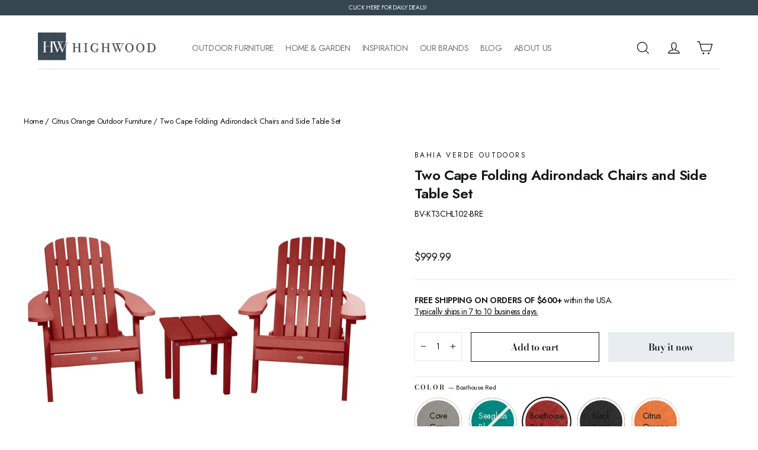

--- FILE ---
content_type: text/html; charset=utf-8
request_url: https://highwood-usa.com/collections/bahia-verde-citrus-orange/products/cape-adirondack-and-side-table-set?variant=41535532040226
body_size: 86335
content:















<!doctype html>
<html class="no-js" lang="en" dir="ltr">
<head>

  <!-- Google Tag Manager -->
<script>(function(w,d,s,l,i){w[l]=w[l]||[];w[l].push({'gtm.start':
new Date().getTime(),event:'gtm.js'});var f=d.getElementsByTagName(s)[0],
j=d.createElement(s),dl=l!='dataLayer'?'&l='+l:'';j.async=true;j.src=
'https://www.googletagmanager.com/gtm.js?id='+i+dl;f.parentNode.insertBefore(j,f);
})(window,document,'script','dataLayer','GTM-T8XRH3T');</script>
<!-- End Google Tag Manager -->
  

<!-- starapps_core_start -->
<!-- This code is automatically managed by StarApps Studio -->
<!-- Please contact support@starapps.studio for any help -->
<!-- File location: snippets/starapps-core.liquid -->


<script type="application/json" sa-language-info="true" data-no-instant="true">{"current_language":"en", "default_language":"en", "money_format":"${{amount}}"}</script>

    
<!-- starapps_core_end -->

  <meta charset="utf-8">
  <meta http-equiv="X-UA-Compatible" content="IE=edge,chrome=1">
  <meta name="viewport" content="width=device-width,initial-scale=1">
  <meta name="theme-color" content="#e7edf0">
  <link rel="canonical" href="https://highwood-usa.com/products/cape-adirondack-and-side-table-set">
  <link rel="preconnect" href="https://cdn.shopify.com">
  <link rel="preconnect" href="https://fonts.shopifycdn.com">
  <link rel="dns-prefetch" href="https://productreviews.shopifycdn.com">
  <link rel="dns-prefetch" href="https://ajax.googleapis.com">
  <link rel="dns-prefetch" href="https://maps.googleapis.com">
  <link rel="dns-prefetch" href="https://maps.gstatic.com"><link rel="shortcut icon" href="//highwood-usa.com/cdn/shop/files/Favicon-32x32_32x32.png?v=1754588446" type="image/png" /><title>Two Cape Folding Adirondack Chairs &amp; Side Table
&ndash; Highwood USA 
</title>
<meta name="description" content="Whether it’s by a pool, at a beach, or in your backyard, these two Cape folding and reclining Adirondack chairs and side table offer easy relaxation."><meta property="og:site_name" content="Highwood USA ">
  <meta property="og:url" content="https://highwood-usa.com/products/cape-adirondack-and-side-table-set">
  <meta property="og:title" content="Two Cape Folding Adirondack Chairs and Side Table Set">
  <meta property="og:type" content="product">
  <meta property="og:description" content="Whether it’s by a pool, at a beach, or in your backyard, these two Cape folding and reclining Adirondack chairs and side table offer easy relaxation."><meta property="og:image" content="http://highwood-usa.com/cdn/shop/products/BV-KT3CHL102-CGR_1.jpg?v=1709583961">
    <meta property="og:image:secure_url" content="https://highwood-usa.com/cdn/shop/products/BV-KT3CHL102-CGR_1.jpg?v=1709583961">
    <meta property="og:image:width" content="2000">
    <meta property="og:image:height" content="2000"><meta name="twitter:site" content="@https://x.com/highwoodusa">
  <meta name="twitter:card" content="summary_large_image">
  <meta name="twitter:title" content="Two Cape Folding Adirondack Chairs and Side Table Set">
  <meta name="twitter:description" content="Whether it’s by a pool, at a beach, or in your backyard, these two Cape folding and reclining Adirondack chairs and side table offer easy relaxation.">
<style data-shopify>@font-face {
  font-family: "Bodoni Moda";
  font-weight: 600;
  font-style: normal;
  font-display: swap;
  src: url("//highwood-usa.com/cdn/fonts/bodoni_moda/bodonimoda_n6.8d557b0e84c45560497788408dfe3a07d8eae782.woff2") format("woff2"),
       url("//highwood-usa.com/cdn/fonts/bodoni_moda/bodonimoda_n6.fc6506cb0940daf394e96f3e338999e9db6f2624.woff") format("woff");
}

  @font-face {
  font-family: Jost;
  font-weight: 400;
  font-style: normal;
  font-display: swap;
  src: url("//highwood-usa.com/cdn/fonts/jost/jost_n4.d47a1b6347ce4a4c9f437608011273009d91f2b7.woff2") format("woff2"),
       url("//highwood-usa.com/cdn/fonts/jost/jost_n4.791c46290e672b3f85c3d1c651ef2efa3819eadd.woff") format("woff");
}


  @font-face {
  font-family: Jost;
  font-weight: 600;
  font-style: normal;
  font-display: swap;
  src: url("//highwood-usa.com/cdn/fonts/jost/jost_n6.ec1178db7a7515114a2d84e3dd680832b7af8b99.woff2") format("woff2"),
       url("//highwood-usa.com/cdn/fonts/jost/jost_n6.b1178bb6bdd3979fef38e103a3816f6980aeaff9.woff") format("woff");
}

  @font-face {
  font-family: Jost;
  font-weight: 400;
  font-style: italic;
  font-display: swap;
  src: url("//highwood-usa.com/cdn/fonts/jost/jost_i4.b690098389649750ada222b9763d55796c5283a5.woff2") format("woff2"),
       url("//highwood-usa.com/cdn/fonts/jost/jost_i4.fd766415a47e50b9e391ae7ec04e2ae25e7e28b0.woff") format("woff");
}

  @font-face {
  font-family: Jost;
  font-weight: 600;
  font-style: italic;
  font-display: swap;
  src: url("//highwood-usa.com/cdn/fonts/jost/jost_i6.9af7e5f39e3a108c08f24047a4276332d9d7b85e.woff2") format("woff2"),
       url("//highwood-usa.com/cdn/fonts/jost/jost_i6.2bf310262638f998ed206777ce0b9a3b98b6fe92.woff") format("woff");
}

</style><link href="//highwood-usa.com/cdn/shop/t/51/assets/theme.css?v=86377537331519938711767887091" rel="stylesheet" type="text/css" media="all" />
<style data-shopify>:root {
    --typeHeaderPrimary: "Bodoni Moda";
    --typeHeaderFallback: serif;
    --typeHeaderSize: 24px;
    --typeHeaderWeight: 600;
    --typeHeaderLineHeight: 1.3;
    --typeHeaderSpacing: -0.025em;

    --typeBasePrimary:Jost;
    --typeBaseFallback:sans-serif;
    --typeBaseSize: 14px;
    --typeBaseWeight: 400;
    --typeBaseLineHeight: 1.4;
    --typeBaseSpacing: -0.025em;

    --iconWeight: 3px;
    --iconLinecaps: miter;
  }

  
.collection-hero__content:before,
  .hero__image-wrapper:before,
  .hero__media:before {
    background-image: linear-gradient(to bottom, rgba(255, 255, 255, 0.0) 0%, rgba(255, 255, 255, 0.0) 40%, rgba(255, 255, 255, 0.0) 100%);
  }

  .skrim__item-content .skrim__overlay:after {
    background-image: linear-gradient(to bottom, rgba(255, 255, 255, 0.0) 30%, rgba(255, 255, 255, 0.0) 100%);
  }

  .placeholder-content {
    background-image: linear-gradient(100deg, #f4f4f4 40%, #ececec 63%, #f4f4f4 79%);
  }</style><script>
    document.documentElement.className = document.documentElement.className.replace('no-js', 'js');

    window.theme = window.theme || {};
    theme.routes = {
      home: "/",
      cart: "/cart.js",
      cartPage: "/cart",
      cartAdd: "/cart/add.js",
      cartChange: "/cart/change.js",
      search: "/search"
    };
    theme.strings = {
      soldOut: "Sold Out",
      unavailable: "Unavailable",
      inStockLabel: "In stock, ready to ship",
      stockLabel: "Low stock - [count] items left",
      willNotShipUntil: "Ready to ship [date]",
      willBeInStockAfter: "Back in stock [date]",
      waitingForStock: "Inventory on the way",
      cartSavings: "You're saving [savings]",
      cartEmpty: "Your cart is currently empty.",
      cartTermsConfirmation: "You must agree with the terms and conditions of sales to check out",
      searchCollections: "Collections:",
      searchPages: "Pages:",
      searchArticles: "Articles:"
    };
    theme.settings = {
      dynamicVariantsEnable: true,
      cartType: "drawer",
      isCustomerTemplate: false,
      moneyFormat: "${{amount}}",
      predictiveSearch: false,
      predictiveSearchType: "product,article,page,collection",
      quickView: true,
      themeName: 'Motion',
      themeVersion: "8.5.0"
    };
  </script>

  

  <script>window.performance && window.performance.mark && window.performance.mark('shopify.content_for_header.start');</script><meta name="google-site-verification" content="SCiTIl89USJtbeBxxaGZy9HSrcjh5loip_DC9KlDfZE">
<meta name="facebook-domain-verification" content="m4afot5f70jlwrfizymyto91012uyn">
<meta id="shopify-digital-wallet" name="shopify-digital-wallet" content="/5965971490/digital_wallets/dialog">
<meta name="shopify-checkout-api-token" content="822513ac60ff169073cfbaf03cd24faf">
<meta id="in-context-paypal-metadata" data-shop-id="5965971490" data-venmo-supported="false" data-environment="production" data-locale="en_US" data-paypal-v4="true" data-currency="USD">
<link rel="alternate" type="application/json+oembed" href="https://highwood-usa.com/products/cape-adirondack-and-side-table-set.oembed">
<script async="async" src="/checkouts/internal/preloads.js?locale=en-US"></script>
<link rel="preconnect" href="https://shop.app" crossorigin="anonymous">
<script async="async" src="https://shop.app/checkouts/internal/preloads.js?locale=en-US&shop_id=5965971490" crossorigin="anonymous"></script>
<script id="apple-pay-shop-capabilities" type="application/json">{"shopId":5965971490,"countryCode":"US","currencyCode":"USD","merchantCapabilities":["supports3DS"],"merchantId":"gid:\/\/shopify\/Shop\/5965971490","merchantName":"Highwood USA ","requiredBillingContactFields":["postalAddress","email","phone"],"requiredShippingContactFields":["postalAddress","email","phone"],"shippingType":"shipping","supportedNetworks":["visa","masterCard","amex","discover","elo","jcb"],"total":{"type":"pending","label":"Highwood USA ","amount":"1.00"},"shopifyPaymentsEnabled":true,"supportsSubscriptions":true}</script>
<script id="shopify-features" type="application/json">{"accessToken":"822513ac60ff169073cfbaf03cd24faf","betas":["rich-media-storefront-analytics"],"domain":"highwood-usa.com","predictiveSearch":true,"shopId":5965971490,"locale":"en"}</script>
<script>var Shopify = Shopify || {};
Shopify.shop = "highwood-usa.myshopify.com";
Shopify.locale = "en";
Shopify.currency = {"active":"USD","rate":"1.0"};
Shopify.country = "US";
Shopify.theme = {"name":"Copy of Highwood Rebrand 9\/25 - Additional Updates","id":180990574626,"schema_name":"Highwoods","schema_version":"8.5.0","theme_store_id":null,"role":"main"};
Shopify.theme.handle = "null";
Shopify.theme.style = {"id":null,"handle":null};
Shopify.cdnHost = "highwood-usa.com/cdn";
Shopify.routes = Shopify.routes || {};
Shopify.routes.root = "/";</script>
<script type="module">!function(o){(o.Shopify=o.Shopify||{}).modules=!0}(window);</script>
<script>!function(o){function n(){var o=[];function n(){o.push(Array.prototype.slice.apply(arguments))}return n.q=o,n}var t=o.Shopify=o.Shopify||{};t.loadFeatures=n(),t.autoloadFeatures=n()}(window);</script>
<script>
  window.ShopifyPay = window.ShopifyPay || {};
  window.ShopifyPay.apiHost = "shop.app\/pay";
  window.ShopifyPay.redirectState = null;
</script>
<script id="shop-js-analytics" type="application/json">{"pageType":"product"}</script>
<script defer="defer" async type="module" src="//highwood-usa.com/cdn/shopifycloud/shop-js/modules/v2/client.init-shop-cart-sync_BT-GjEfc.en.esm.js"></script>
<script defer="defer" async type="module" src="//highwood-usa.com/cdn/shopifycloud/shop-js/modules/v2/chunk.common_D58fp_Oc.esm.js"></script>
<script defer="defer" async type="module" src="//highwood-usa.com/cdn/shopifycloud/shop-js/modules/v2/chunk.modal_xMitdFEc.esm.js"></script>
<script type="module">
  await import("//highwood-usa.com/cdn/shopifycloud/shop-js/modules/v2/client.init-shop-cart-sync_BT-GjEfc.en.esm.js");
await import("//highwood-usa.com/cdn/shopifycloud/shop-js/modules/v2/chunk.common_D58fp_Oc.esm.js");
await import("//highwood-usa.com/cdn/shopifycloud/shop-js/modules/v2/chunk.modal_xMitdFEc.esm.js");

  window.Shopify.SignInWithShop?.initShopCartSync?.({"fedCMEnabled":true,"windoidEnabled":true});

</script>
<script defer="defer" async type="module" src="//highwood-usa.com/cdn/shopifycloud/shop-js/modules/v2/client.payment-terms_Ci9AEqFq.en.esm.js"></script>
<script defer="defer" async type="module" src="//highwood-usa.com/cdn/shopifycloud/shop-js/modules/v2/chunk.common_D58fp_Oc.esm.js"></script>
<script defer="defer" async type="module" src="//highwood-usa.com/cdn/shopifycloud/shop-js/modules/v2/chunk.modal_xMitdFEc.esm.js"></script>
<script type="module">
  await import("//highwood-usa.com/cdn/shopifycloud/shop-js/modules/v2/client.payment-terms_Ci9AEqFq.en.esm.js");
await import("//highwood-usa.com/cdn/shopifycloud/shop-js/modules/v2/chunk.common_D58fp_Oc.esm.js");
await import("//highwood-usa.com/cdn/shopifycloud/shop-js/modules/v2/chunk.modal_xMitdFEc.esm.js");

  
</script>
<script>
  window.Shopify = window.Shopify || {};
  if (!window.Shopify.featureAssets) window.Shopify.featureAssets = {};
  window.Shopify.featureAssets['shop-js'] = {"shop-cart-sync":["modules/v2/client.shop-cart-sync_DZOKe7Ll.en.esm.js","modules/v2/chunk.common_D58fp_Oc.esm.js","modules/v2/chunk.modal_xMitdFEc.esm.js"],"init-fed-cm":["modules/v2/client.init-fed-cm_B6oLuCjv.en.esm.js","modules/v2/chunk.common_D58fp_Oc.esm.js","modules/v2/chunk.modal_xMitdFEc.esm.js"],"shop-cash-offers":["modules/v2/client.shop-cash-offers_D2sdYoxE.en.esm.js","modules/v2/chunk.common_D58fp_Oc.esm.js","modules/v2/chunk.modal_xMitdFEc.esm.js"],"shop-login-button":["modules/v2/client.shop-login-button_QeVjl5Y3.en.esm.js","modules/v2/chunk.common_D58fp_Oc.esm.js","modules/v2/chunk.modal_xMitdFEc.esm.js"],"pay-button":["modules/v2/client.pay-button_DXTOsIq6.en.esm.js","modules/v2/chunk.common_D58fp_Oc.esm.js","modules/v2/chunk.modal_xMitdFEc.esm.js"],"shop-button":["modules/v2/client.shop-button_DQZHx9pm.en.esm.js","modules/v2/chunk.common_D58fp_Oc.esm.js","modules/v2/chunk.modal_xMitdFEc.esm.js"],"avatar":["modules/v2/client.avatar_BTnouDA3.en.esm.js"],"init-windoid":["modules/v2/client.init-windoid_CR1B-cfM.en.esm.js","modules/v2/chunk.common_D58fp_Oc.esm.js","modules/v2/chunk.modal_xMitdFEc.esm.js"],"init-shop-for-new-customer-accounts":["modules/v2/client.init-shop-for-new-customer-accounts_C_vY_xzh.en.esm.js","modules/v2/client.shop-login-button_QeVjl5Y3.en.esm.js","modules/v2/chunk.common_D58fp_Oc.esm.js","modules/v2/chunk.modal_xMitdFEc.esm.js"],"init-shop-email-lookup-coordinator":["modules/v2/client.init-shop-email-lookup-coordinator_BI7n9ZSv.en.esm.js","modules/v2/chunk.common_D58fp_Oc.esm.js","modules/v2/chunk.modal_xMitdFEc.esm.js"],"init-shop-cart-sync":["modules/v2/client.init-shop-cart-sync_BT-GjEfc.en.esm.js","modules/v2/chunk.common_D58fp_Oc.esm.js","modules/v2/chunk.modal_xMitdFEc.esm.js"],"shop-toast-manager":["modules/v2/client.shop-toast-manager_DiYdP3xc.en.esm.js","modules/v2/chunk.common_D58fp_Oc.esm.js","modules/v2/chunk.modal_xMitdFEc.esm.js"],"init-customer-accounts":["modules/v2/client.init-customer-accounts_D9ZNqS-Q.en.esm.js","modules/v2/client.shop-login-button_QeVjl5Y3.en.esm.js","modules/v2/chunk.common_D58fp_Oc.esm.js","modules/v2/chunk.modal_xMitdFEc.esm.js"],"init-customer-accounts-sign-up":["modules/v2/client.init-customer-accounts-sign-up_iGw4briv.en.esm.js","modules/v2/client.shop-login-button_QeVjl5Y3.en.esm.js","modules/v2/chunk.common_D58fp_Oc.esm.js","modules/v2/chunk.modal_xMitdFEc.esm.js"],"shop-follow-button":["modules/v2/client.shop-follow-button_CqMgW2wH.en.esm.js","modules/v2/chunk.common_D58fp_Oc.esm.js","modules/v2/chunk.modal_xMitdFEc.esm.js"],"checkout-modal":["modules/v2/client.checkout-modal_xHeaAweL.en.esm.js","modules/v2/chunk.common_D58fp_Oc.esm.js","modules/v2/chunk.modal_xMitdFEc.esm.js"],"shop-login":["modules/v2/client.shop-login_D91U-Q7h.en.esm.js","modules/v2/chunk.common_D58fp_Oc.esm.js","modules/v2/chunk.modal_xMitdFEc.esm.js"],"lead-capture":["modules/v2/client.lead-capture_BJmE1dJe.en.esm.js","modules/v2/chunk.common_D58fp_Oc.esm.js","modules/v2/chunk.modal_xMitdFEc.esm.js"],"payment-terms":["modules/v2/client.payment-terms_Ci9AEqFq.en.esm.js","modules/v2/chunk.common_D58fp_Oc.esm.js","modules/v2/chunk.modal_xMitdFEc.esm.js"]};
</script>
<script>(function() {
  var isLoaded = false;
  function asyncLoad() {
    if (isLoaded) return;
    isLoaded = true;
    var urls = ["https:\/\/formbuilder.hulkapps.com\/skeletopapp.js?shop=highwood-usa.myshopify.com","https:\/\/files-shpf.mageworx.com\/groupedproducts\/source.js?mw_groupedproducts_t=1595613985\u0026shop=highwood-usa.myshopify.com","https:\/\/cdn1.stamped.io\/files\/widget.min.js?shop=highwood-usa.myshopify.com","https:\/\/tools.luckyorange.com\/core\/lo.js?site-id=379ff10d\u0026shop=highwood-usa.myshopify.com","https:\/\/static2.rapidsearch.dev\/resultpage.js?shop=highwood-usa.myshopify.com","https:\/\/config.gorgias.chat\/bundle-loader\/01GYCC76HM1GS5JZ4TGBZPB2FV?source=shopify1click\u0026shop=highwood-usa.myshopify.com","https:\/\/cdn.attn.tv\/highwoodusa\/dtag.js?shop=highwood-usa.myshopify.com","https:\/\/cdn1.stamped.io\/files\/widget.min.js?shop=highwood-usa.myshopify.com","https:\/\/cdn.hextom.com\/js\/freeshippingbar.js?shop=highwood-usa.myshopify.com","https:\/\/ecom-app.rakutenadvertising.io\/rakuten_advertising.js?shop=highwood-usa.myshopify.com","https:\/\/tag.rmp.rakuten.com\/125951.ct.js?shop=highwood-usa.myshopify.com","https:\/\/na.shgcdn3.com\/pixel-collector.js?shop=highwood-usa.myshopify.com"];
    for (var i = 0; i < urls.length; i++) {
      var s = document.createElement('script');
      s.type = 'text/javascript';
      s.async = true;
      s.src = urls[i];
      var x = document.getElementsByTagName('script')[0];
      x.parentNode.insertBefore(s, x);
    }
  };
  if(window.attachEvent) {
    window.attachEvent('onload', asyncLoad);
  } else {
    window.addEventListener('load', asyncLoad, false);
  }
})();</script>
<script id="__st">var __st={"a":5965971490,"offset":-18000,"reqid":"48e43cec-b50d-4fb6-bb42-8d9fd3ad322f-1769322290","pageurl":"highwood-usa.com\/collections\/bahia-verde-citrus-orange\/products\/cape-adirondack-and-side-table-set?variant=41535532040226","u":"a3387bdbe0f8","p":"product","rtyp":"product","rid":7354552975394};</script>
<script>window.ShopifyPaypalV4VisibilityTracking = true;</script>
<script id="captcha-bootstrap">!function(){'use strict';const t='contact',e='account',n='new_comment',o=[[t,t],['blogs',n],['comments',n],[t,'customer']],c=[[e,'customer_login'],[e,'guest_login'],[e,'recover_customer_password'],[e,'create_customer']],r=t=>t.map((([t,e])=>`form[action*='/${t}']:not([data-nocaptcha='true']) input[name='form_type'][value='${e}']`)).join(','),a=t=>()=>t?[...document.querySelectorAll(t)].map((t=>t.form)):[];function s(){const t=[...o],e=r(t);return a(e)}const i='password',u='form_key',d=['recaptcha-v3-token','g-recaptcha-response','h-captcha-response',i],f=()=>{try{return window.sessionStorage}catch{return}},m='__shopify_v',_=t=>t.elements[u];function p(t,e,n=!1){try{const o=window.sessionStorage,c=JSON.parse(o.getItem(e)),{data:r}=function(t){const{data:e,action:n}=t;return t[m]||n?{data:e,action:n}:{data:t,action:n}}(c);for(const[e,n]of Object.entries(r))t.elements[e]&&(t.elements[e].value=n);n&&o.removeItem(e)}catch(o){console.error('form repopulation failed',{error:o})}}const l='form_type',E='cptcha';function T(t){t.dataset[E]=!0}const w=window,h=w.document,L='Shopify',v='ce_forms',y='captcha';let A=!1;((t,e)=>{const n=(g='f06e6c50-85a8-45c8-87d0-21a2b65856fe',I='https://cdn.shopify.com/shopifycloud/storefront-forms-hcaptcha/ce_storefront_forms_captcha_hcaptcha.v1.5.2.iife.js',D={infoText:'Protected by hCaptcha',privacyText:'Privacy',termsText:'Terms'},(t,e,n)=>{const o=w[L][v],c=o.bindForm;if(c)return c(t,g,e,D).then(n);var r;o.q.push([[t,g,e,D],n]),r=I,A||(h.body.append(Object.assign(h.createElement('script'),{id:'captcha-provider',async:!0,src:r})),A=!0)});var g,I,D;w[L]=w[L]||{},w[L][v]=w[L][v]||{},w[L][v].q=[],w[L][y]=w[L][y]||{},w[L][y].protect=function(t,e){n(t,void 0,e),T(t)},Object.freeze(w[L][y]),function(t,e,n,w,h,L){const[v,y,A,g]=function(t,e,n){const i=e?o:[],u=t?c:[],d=[...i,...u],f=r(d),m=r(i),_=r(d.filter((([t,e])=>n.includes(e))));return[a(f),a(m),a(_),s()]}(w,h,L),I=t=>{const e=t.target;return e instanceof HTMLFormElement?e:e&&e.form},D=t=>v().includes(t);t.addEventListener('submit',(t=>{const e=I(t);if(!e)return;const n=D(e)&&!e.dataset.hcaptchaBound&&!e.dataset.recaptchaBound,o=_(e),c=g().includes(e)&&(!o||!o.value);(n||c)&&t.preventDefault(),c&&!n&&(function(t){try{if(!f())return;!function(t){const e=f();if(!e)return;const n=_(t);if(!n)return;const o=n.value;o&&e.removeItem(o)}(t);const e=Array.from(Array(32),(()=>Math.random().toString(36)[2])).join('');!function(t,e){_(t)||t.append(Object.assign(document.createElement('input'),{type:'hidden',name:u})),t.elements[u].value=e}(t,e),function(t,e){const n=f();if(!n)return;const o=[...t.querySelectorAll(`input[type='${i}']`)].map((({name:t})=>t)),c=[...d,...o],r={};for(const[a,s]of new FormData(t).entries())c.includes(a)||(r[a]=s);n.setItem(e,JSON.stringify({[m]:1,action:t.action,data:r}))}(t,e)}catch(e){console.error('failed to persist form',e)}}(e),e.submit())}));const S=(t,e)=>{t&&!t.dataset[E]&&(n(t,e.some((e=>e===t))),T(t))};for(const o of['focusin','change'])t.addEventListener(o,(t=>{const e=I(t);D(e)&&S(e,y())}));const B=e.get('form_key'),M=e.get(l),P=B&&M;t.addEventListener('DOMContentLoaded',(()=>{const t=y();if(P)for(const e of t)e.elements[l].value===M&&p(e,B);[...new Set([...A(),...v().filter((t=>'true'===t.dataset.shopifyCaptcha))])].forEach((e=>S(e,t)))}))}(h,new URLSearchParams(w.location.search),n,t,e,['guest_login'])})(!0,!0)}();</script>
<script integrity="sha256-4kQ18oKyAcykRKYeNunJcIwy7WH5gtpwJnB7kiuLZ1E=" data-source-attribution="shopify.loadfeatures" defer="defer" src="//highwood-usa.com/cdn/shopifycloud/storefront/assets/storefront/load_feature-a0a9edcb.js" crossorigin="anonymous"></script>
<script crossorigin="anonymous" defer="defer" src="//highwood-usa.com/cdn/shopifycloud/storefront/assets/shopify_pay/storefront-65b4c6d7.js?v=20250812"></script>
<script data-source-attribution="shopify.dynamic_checkout.dynamic.init">var Shopify=Shopify||{};Shopify.PaymentButton=Shopify.PaymentButton||{isStorefrontPortableWallets:!0,init:function(){window.Shopify.PaymentButton.init=function(){};var t=document.createElement("script");t.src="https://highwood-usa.com/cdn/shopifycloud/portable-wallets/latest/portable-wallets.en.js",t.type="module",document.head.appendChild(t)}};
</script>
<script data-source-attribution="shopify.dynamic_checkout.buyer_consent">
  function portableWalletsHideBuyerConsent(e){var t=document.getElementById("shopify-buyer-consent"),n=document.getElementById("shopify-subscription-policy-button");t&&n&&(t.classList.add("hidden"),t.setAttribute("aria-hidden","true"),n.removeEventListener("click",e))}function portableWalletsShowBuyerConsent(e){var t=document.getElementById("shopify-buyer-consent"),n=document.getElementById("shopify-subscription-policy-button");t&&n&&(t.classList.remove("hidden"),t.removeAttribute("aria-hidden"),n.addEventListener("click",e))}window.Shopify?.PaymentButton&&(window.Shopify.PaymentButton.hideBuyerConsent=portableWalletsHideBuyerConsent,window.Shopify.PaymentButton.showBuyerConsent=portableWalletsShowBuyerConsent);
</script>
<script>
  function portableWalletsCleanup(e){e&&e.src&&console.error("Failed to load portable wallets script "+e.src);var t=document.querySelectorAll("shopify-accelerated-checkout .shopify-payment-button__skeleton, shopify-accelerated-checkout-cart .wallet-cart-button__skeleton"),e=document.getElementById("shopify-buyer-consent");for(let e=0;e<t.length;e++)t[e].remove();e&&e.remove()}function portableWalletsNotLoadedAsModule(e){e instanceof ErrorEvent&&"string"==typeof e.message&&e.message.includes("import.meta")&&"string"==typeof e.filename&&e.filename.includes("portable-wallets")&&(window.removeEventListener("error",portableWalletsNotLoadedAsModule),window.Shopify.PaymentButton.failedToLoad=e,"loading"===document.readyState?document.addEventListener("DOMContentLoaded",window.Shopify.PaymentButton.init):window.Shopify.PaymentButton.init())}window.addEventListener("error",portableWalletsNotLoadedAsModule);
</script>

<script type="module" src="https://highwood-usa.com/cdn/shopifycloud/portable-wallets/latest/portable-wallets.en.js" onError="portableWalletsCleanup(this)" crossorigin="anonymous"></script>
<script nomodule>
  document.addEventListener("DOMContentLoaded", portableWalletsCleanup);
</script>

<link id="shopify-accelerated-checkout-styles" rel="stylesheet" media="screen" href="https://highwood-usa.com/cdn/shopifycloud/portable-wallets/latest/accelerated-checkout-backwards-compat.css" crossorigin="anonymous">
<style id="shopify-accelerated-checkout-cart">
        #shopify-buyer-consent {
  margin-top: 1em;
  display: inline-block;
  width: 100%;
}

#shopify-buyer-consent.hidden {
  display: none;
}

#shopify-subscription-policy-button {
  background: none;
  border: none;
  padding: 0;
  text-decoration: underline;
  font-size: inherit;
  cursor: pointer;
}

#shopify-subscription-policy-button::before {
  box-shadow: none;
}

      </style>

<script>window.performance && window.performance.mark && window.performance.mark('shopify.content_for_header.end');</script>
  





  <script type="text/javascript">
    
      window.__shgMoneyFormat = window.__shgMoneyFormat || {"USD":{"currency":"USD","currency_symbol":"$","currency_symbol_location":"left","decimal_places":2,"decimal_separator":".","thousands_separator":","}};
    
    window.__shgCurrentCurrencyCode = window.__shgCurrentCurrencyCode || {
      currency: "USD",
      currency_symbol: "$",
      decimal_separator: ".",
      thousands_separator: ",",
      decimal_places: 2,
      currency_symbol_location: "left"
    };
  </script>




  <script src="//highwood-usa.com/cdn/shop/t/51/assets/vendor-scripts-v14.js" defer="defer"></script>

<!-- View Page script -->
<script type="text/javascript">
var _learnq = _learnq || [];
_learnq.push(['track', 'Viewed Page', {
PageName: "Two Cape Folding Adirondack Chairs &amp; Side Table"}
]);
</script>
  <!-- View Page script --><link href="//highwood-usa.com/cdn/shop/t/51/assets/all.css?v=5101731895469426011765448294" rel="stylesheet" type="text/css" media="all" />

  <script src="//highwood-usa.com/cdn/shop/t/51/assets/theme.js?v=154722661050834733691765448312" defer="defer"></script>
    
    
    
    
    
  





  

<script type="text/javascript">
  
    window.SHG_CUSTOMER = null;
  
</script>








<meta name="google-site-verification" content="fVQNNEX4-3QFtX3GQW-42d5-Rg0p19zSnGm1d98o3AI" /> 
  
                  <script src="//highwood-usa.com/cdn/shop/t/51/assets/bss-file-configdata.js?v=117558952617256056221765448296" type="text/javascript"></script> <script src="//highwood-usa.com/cdn/shop/t/51/assets/bss-file-configdata-banner.js?v=151034973688681356691765448295" type="text/javascript"></script> <script src="//highwood-usa.com/cdn/shop/t/51/assets/bss-file-configdata-popup.js?v=173992696638277510541765448295" type="text/javascript"></script><script>
                if (typeof BSS_PL == 'undefined') {
                    var BSS_PL = {};
                }
                var bssPlApiServer = "https://product-labels-pro.bsscommerce.com";
                BSS_PL.customerTags = 'null';
                BSS_PL.customerId = 'null';
                BSS_PL.configData = configDatas;
                BSS_PL.configDataBanner = configDataBanners ? configDataBanners : [];
                BSS_PL.configDataPopup = configDataPopups ? configDataPopups : [];
                BSS_PL.storeId = 26055;
                BSS_PL.currentPlan = "ten_usd";
                BSS_PL.storeIdCustomOld = "10678";
                BSS_PL.storeIdOldWIthPriority = "12200";
                BSS_PL.apiServerProduction = "https://product-labels-pro.bsscommerce.com";
                
                BSS_PL.integration = {"laiReview":{"status":0,"config":[]}}
                BSS_PL.settingsData = {}
                </script>
            <style>
.homepage-slideshow .slick-slide .bss_pl_img {
    visibility: hidden !important;
}
</style>
                      


  <script type="text/javascript">
    window.RapidSearchAdmin = false;
  </script>


<!-- GSSTART Show variants. Do not change -->

<!-- Show variants code end. Do not change GSEND --><!-- BEGIN app block: shopify://apps/starapps-variant-image/blocks/starapps-via-embed/2a01d106-3d10-48e8-ba53-5cb971217ac4 -->





    
      
      <script>
        window._starapps_theme_settings = [{"id":247501,"script_url":"https:\/\/cdn.starapps.studio\/apps\/via\/highwood-usa\/247501-script-17677155810666707.js"},{"id":247489,"script_url":"https:\/\/cdn.starapps.studio\/apps\/via\/highwood-usa\/247489-old-script-17677155919167318.js"},{"id":247490,"script_url":"https:\/\/cdn.starapps.studio\/apps\/via\/highwood-usa\/247490-script-1767715574374539.js"},{"id":247491,"script_url":null},{"id":247492,"script_url":"https:\/\/cdn.starapps.studio\/apps\/via\/highwood-usa\/247492-script-17677155744884024.js"},{"id":247493,"script_url":"https:\/\/cdn.starapps.studio\/apps\/via\/highwood-usa\/247493-script-17677155748534403.js"},{"id":247494,"script_url":null},{"id":247495,"script_url":"https:\/\/cdn.starapps.studio\/apps\/via\/highwood-usa\/247495-script-17677155758277745.js"},{"id":247496,"script_url":"https:\/\/cdn.starapps.studio\/apps\/via\/highwood-usa\/247496-script-1767715576075605.js"},{"id":247497,"script_url":"https:\/\/cdn.starapps.studio\/apps\/via\/highwood-usa\/247497-script-1767715576392668.js"},{"id":247498,"script_url":"https:\/\/cdn.starapps.studio\/apps\/via\/highwood-usa\/247498-script-1767715576585984.js"},{"id":247500,"script_url":"https:\/\/cdn.starapps.studio\/apps\/via\/highwood-usa\/247500-script-1767715577465131.js"},{"id":247499,"script_url":"https:\/\/cdn.starapps.studio\/apps\/via\/highwood-usa\/247499-script-17677155777456982.js"},{"id":998,"script_url":"https:\/\/cdn.starapps.studio\/apps\/via\/highwood-usa\/script-1754299656.js"}];
        window._starapps_shop_themes = {"82793431074":{"theme_setting_id":247500,"theme_store_id":"851","schema_theme_name":"Galleria"},"40439939106":{"theme_setting_id":247491,"theme_store_id":null,"schema_theme_name":"Unidentified"},"40450031650":{"theme_setting_id":247495,"theme_store_id":"766","schema_theme_name":"Boundless"},"40652013602":{"theme_setting_id":247496,"theme_store_id":"679","schema_theme_name":"Supply"},"74887069730":{"theme_setting_id":247497,"theme_store_id":"782","schema_theme_name":"Jumpstart"},"75373051938":{"theme_setting_id":247491,"theme_store_id":null,"schema_theme_name":"Unidentified"},"75375902754":{"theme_setting_id":247498,"theme_store_id":"796","schema_theme_name":"Debut"},"77874397218":{"theme_setting_id":247499,"theme_store_id":"601","schema_theme_name":"Retina"},"123461894178":{"theme_setting_id":247500,"theme_store_id":"851","schema_theme_name":"Galleria"},"124456075298":{"theme_setting_id":247489,"theme_store_id":null,"schema_theme_name":"Highwoods"},"79131607074":{"theme_setting_id":247491,"theme_store_id":null,"schema_theme_name":"Unidentified"},"40438530082":{"theme_setting_id":247492,"theme_store_id":"829","schema_theme_name":"Narrative"},"40439382050":{"theme_setting_id":247493,"theme_store_id":"578","schema_theme_name":"Simple"},"40439578658":{"theme_setting_id":247494,"theme_store_id":null,"schema_theme_name":"Sciro"},"77895925794":{"theme_setting_id":247500,"theme_store_id":"851","schema_theme_name":"Galleria"},"80300376098":{"theme_setting_id":247491,"theme_store_id":null,"schema_theme_name":"Unidentified"},"83799539746":{"theme_setting_id":247500,"theme_store_id":"851","schema_theme_name":"Galleria"},"120158224418":{"theme_setting_id":247500,"theme_store_id":"851","schema_theme_name":"Galleria"},"120158519330":{"theme_setting_id":247500,"theme_store_id":"851","schema_theme_name":"Unidentified"},"121170198562":{"theme_setting_id":247501,"theme_store_id":null,"schema_theme_name":"Motion"},"123402977314":{"theme_setting_id":247500,"theme_store_id":"851","schema_theme_name":"Galleria"},"125949771810":{"theme_setting_id":247489,"theme_store_id":null,"schema_theme_name":"Highwoods"},"126345150498":{"theme_setting_id":247489,"theme_store_id":null,"schema_theme_name":"Highwoods"},"126431920162":{"theme_setting_id":247489,"theme_store_id":null,"schema_theme_name":"Highwoods"},"40438988834":{"theme_setting_id":247491,"theme_store_id":null,"schema_theme_name":"Unidentified"},"126455480354":{"theme_setting_id":247489,"theme_store_id":null,"schema_theme_name":"Highwoods"},"126541856802":{"theme_setting_id":247489,"theme_store_id":null,"schema_theme_name":"Highwoods"},"126559715362":{"theme_setting_id":247489,"theme_store_id":null,"schema_theme_name":"Highwoods"},"126566170658":{"theme_setting_id":247489,"theme_store_id":null,"schema_theme_name":"Highwoods"},"126623121442":{"theme_setting_id":247489,"theme_store_id":null,"schema_theme_name":"Highwoods"},"180990574626":{"theme_setting_id":247489,"theme_store_id":null,"schema_theme_name":"Highwoods"},"40416346146":{"theme_setting_id":247490,"theme_store_id":"730","schema_theme_name":"Brooklyn"},"40417165346":{"theme_setting_id":247491,"theme_store_id":null,"schema_theme_name":"Unidentified"},"126625611810":{"theme_setting_id":247489,"theme_store_id":null,"schema_theme_name":"Highwoods"},"158160715810":{"theme_setting_id":247489,"theme_store_id":null,"schema_theme_name":"Highwoods"},"158227628066":{"theme_setting_id":247489,"theme_store_id":null,"schema_theme_name":"Highwoods"},"160337362978":{"theme_setting_id":247489,"theme_store_id":null,"schema_theme_name":"Highwoods"},"160978272290":{"theme_setting_id":247489,"theme_store_id":null,"schema_theme_name":"Highwoods"},"161901674530":{"theme_setting_id":247489,"theme_store_id":null,"schema_theme_name":"Highwoods"},"164969185314":{"theme_setting_id":247489,"theme_store_id":null,"schema_theme_name":"Highwoods"},"170357129250":{"theme_setting_id":247501,"theme_store_id":"847","schema_theme_name":"Motion"},"164969218082":{"theme_setting_id":247489,"theme_store_id":null,"schema_theme_name":"Highwoods"},"181900378146":{"theme_setting_id":247489,"theme_store_id":null,"schema_theme_name":"Highwoods"},"175233105954":{"theme_setting_id":247489,"theme_store_id":null,"schema_theme_name":"Highwoods"},"162018033698":{"theme_setting_id":247489,"theme_store_id":null,"schema_theme_name":"Highwoods"},"178920816674":{"theme_setting_id":247489,"theme_store_id":null,"schema_theme_name":"Highwoods"}};

        document.addEventListener('DOMContentLoaded', function () {
        function loadThemeScript() {
          const { theme } = window.Shopify;
          const themeSettings = window._starapps_theme_settings || [];
          const shopThemes = window._starapps_shop_themes || {};

          if (!themeSettings.length) {
            return;
          }

          const currentThemeId = theme.id.toString();
          let shopTheme = null;

          shopTheme = shopThemes[currentThemeId];

          if (!shopTheme) {
            for (const [themeId, themeData] of Object.entries(shopThemes)) {
              if (themeData.schema_theme_name === theme.schema_name ||
                  themeData.theme_store_id === theme.theme_store_id.toString()) {
                shopTheme = themeData;
                break;
              }
            }
          }

          if (!shopTheme) {
            console.log('No shop theme found for theme:', theme);
            return;
          }

          // Step 2: Find the theme setting using the theme_setting_id from shop theme
          const themeSetting = themeSettings.find(ts => ts.id === shopTheme.theme_setting_id);

          console.log(themeSettings);
          console.log(shopTheme);

          if (!themeSetting) {
            console.log('No theme setting found for theme_setting_id:', shopTheme.theme_setting_id);
            return;
          }

          // Load script if found and not already loaded
          if (themeSetting.script_url && !isScriptAlreadyLoaded(themeSetting.id)) {
            loadScript(themeSetting);
          }
        }

        function isScriptAlreadyLoaded(themeSettingId) {
          return document.querySelector(`script[data-theme-script="${themeSettingId}"]`) !== null;
        }

        function loadScript(themeSetting) {
          const script = document.createElement('script');
          script.src = themeSetting.script_url;
          script.async = true;
          script.crossOrigin = 'anonymous';
          script.setAttribute('data-theme-script', themeSetting.id);

          document.head.appendChild(script);
        }

          // Try immediately, otherwise wait for Shopify theme object
          if (window.Shopify && window.Shopify.theme && window.Shopify.theme.id) {
            loadThemeScript();
          } else {
            var interval = setInterval(function () {
              if (window.Shopify && window.Shopify.theme && window.Shopify.theme.id) {
                clearInterval(interval);
                loadThemeScript();
              }
            }, 100);
            setTimeout(function () { clearInterval(interval); }, 5000);
          }
        });
      </script>
    

    

    
    
      <script src="https://cdn.shopify.com/extensions/019b8ded-e117-7ce2-a469-ec8f78d5408d/variant-image-automator-33/assets/store-front-error-tracking.js" via-js-type="error-tracking" defer></script>
    
    <script via-metafields>window.viaData = {
        limitOnProduct: null,
        viaStatus: null
      }
    </script>
<!-- END app block --><!-- BEGIN app block: shopify://apps/attentive/blocks/attn-tag/8df62c72-8fe4-407e-a5b3-72132be30a0d --><script type="text/javascript" src="https://cdn.attn.tv/highwoodusa/dtag.js?source=app-embed" defer="defer"></script>


<!-- END app block --><!-- BEGIN app block: shopify://apps/klaviyo-email-marketing-sms/blocks/klaviyo-onsite-embed/2632fe16-c075-4321-a88b-50b567f42507 -->












  <script async src="https://static.klaviyo.com/onsite/js/SV5Qxs/klaviyo.js?company_id=SV5Qxs"></script>
  <script>!function(){if(!window.klaviyo){window._klOnsite=window._klOnsite||[];try{window.klaviyo=new Proxy({},{get:function(n,i){return"push"===i?function(){var n;(n=window._klOnsite).push.apply(n,arguments)}:function(){for(var n=arguments.length,o=new Array(n),w=0;w<n;w++)o[w]=arguments[w];var t="function"==typeof o[o.length-1]?o.pop():void 0,e=new Promise((function(n){window._klOnsite.push([i].concat(o,[function(i){t&&t(i),n(i)}]))}));return e}}})}catch(n){window.klaviyo=window.klaviyo||[],window.klaviyo.push=function(){var n;(n=window._klOnsite).push.apply(n,arguments)}}}}();</script>

  
    <script id="viewed_product">
      if (item == null) {
        var _learnq = _learnq || [];

        var MetafieldReviews = null
        var MetafieldYotpoRating = null
        var MetafieldYotpoCount = null
        var MetafieldLooxRating = null
        var MetafieldLooxCount = null
        var okendoProduct = null
        var okendoProductReviewCount = null
        var okendoProductReviewAverageValue = null
        try {
          // The following fields are used for Customer Hub recently viewed in order to add reviews.
          // This information is not part of __kla_viewed. Instead, it is part of __kla_viewed_reviewed_items
          MetafieldReviews = {};
          MetafieldYotpoRating = null
          MetafieldYotpoCount = null
          MetafieldLooxRating = null
          MetafieldLooxCount = null

          okendoProduct = null
          // If the okendo metafield is not legacy, it will error, which then requires the new json formatted data
          if (okendoProduct && 'error' in okendoProduct) {
            okendoProduct = null
          }
          okendoProductReviewCount = okendoProduct ? okendoProduct.reviewCount : null
          okendoProductReviewAverageValue = okendoProduct ? okendoProduct.reviewAverageValue : null
        } catch (error) {
          console.error('Error in Klaviyo onsite reviews tracking:', error);
        }

        var item = {
          Name: "Two Cape Folding Adirondack Chairs and Side Table Set",
          ProductID: 7354552975394,
          Categories: ["Adirondack","Adirondack Chair Sets","Adirondack Chairs","Adirondack Conversation Sets","Back Yard Furniture","Bahia Verde Outdoors","Beach House Furniture","Black Outdoor Furniture","Black Sand Outdoor Furniture","Boathouse Red Outdoor Furniture","Cabana Tan Outdoor Furniture","Citrus Orange Outdoor Furniture","Coconut White Outdoor Furniture","Cove Gray Outdoor Furniture","Deck Furniture","DISCOUNT INCLUSIVE","Fire Pit \u0026 Outdoor Fireplace","Glolo basis collection - Do not delete","Lake House Furniture","Mangrove Brown Outdoor Furniture","New Year, New Beginnings Sale!","Outdoor Conversation Furniture \u0026 Deep Seating","Outdoor Conversation Sets","Palm Green Outdoor Furniture","Patio Furniture","Seaglass Blue Outdoor Furniture","Sunbeam Yellow Outdoor Furniture","White Outdoor Furniture"],
          ImageURL: "https://highwood-usa.com/cdn/shop/products/BV-KT3CHL102-CGR_1_grande.jpg?v=1709583961",
          URL: "https://highwood-usa.com/products/cape-adirondack-and-side-table-set",
          Brand: "Bahia Verde Outdoors",
          Price: "$999.99",
          Value: "999.99",
          CompareAtPrice: "$0.00"
        };
        _learnq.push(['track', 'Viewed Product', item]);
        _learnq.push(['trackViewedItem', {
          Title: item.Name,
          ItemId: item.ProductID,
          Categories: item.Categories,
          ImageUrl: item.ImageURL,
          Url: item.URL,
          Metadata: {
            Brand: item.Brand,
            Price: item.Price,
            Value: item.Value,
            CompareAtPrice: item.CompareAtPrice
          },
          metafields:{
            reviews: MetafieldReviews,
            yotpo:{
              rating: MetafieldYotpoRating,
              count: MetafieldYotpoCount,
            },
            loox:{
              rating: MetafieldLooxRating,
              count: MetafieldLooxCount,
            },
            okendo: {
              rating: okendoProductReviewAverageValue,
              count: okendoProductReviewCount,
            }
          }
        }]);
      }
    </script>
  




  <script>
    window.klaviyoReviewsProductDesignMode = false
  </script>







<!-- END app block --><!-- BEGIN app block: shopify://apps/tipo-related-products/blocks/app-embed/75cf2d86-3988-45e7-8f28-ada23c99704f --><script type="text/javascript">
  
    
    
    var Globo = Globo || {};
    window.Globo.RelatedProducts = window.Globo.RelatedProducts || {}; window.moneyFormat = "${{amount}}"; window.shopCurrency = "USD";
    window.globoRelatedProductsConfig = {
      __webpack_public_path__ : "https://cdn.shopify.com/extensions/019a6293-eea2-75db-9d64-cc7878a1288f/related-test-cli3-121/assets/", apiUrl: "https://related-products.globo.io/api", alternateApiUrl: "https://related-products.globo.io",
      shop: "highwood-usa.myshopify.com", domain: "highwood-usa.com",themeOs20: true, page: 'product',
      customer:null,
      urls:  { search: "\/search", collection: "\/collections" },
      translation: {"add_to_cart":"Add to cart","added_to_cart":"Added to cart","add_selected_to_cart":"Add selected to cart","added_selected_to_cart":"Added selected to cart","sale":"Sale","total_price":"Total price:","this_item":"This item:","sold_out":"Sold out"},
      settings: {"redirect":false,"new_tab":false,"image_ratio":"350:350","carousel_autoplay":false,"carousel_items":6,"discount":{"enable":false,"condition":"any","type":"percentage","value":10}},
      boughtTogetherIds: {},
      trendingProducts: [7771370553378,4346508378146,4346669695010,4346514407458,4832226902050,4433427267618,6794108272674,4346524041250,7351507746850,7351510695970,7954247843874,7954334941218,4346511130658,4346513489954,4338325618722,4346510737442,4346562510882,7350477914146,4346609500194,7109197725730,4417443823650,4346507001890,4346510934050,4346564706338,4346567917602,4346507624482,7006842683426,7006732320802,7006926798882,4346664648738,4433428447266,4346536460322,4346511589410,4346563461154,4346522599458,4346658816034,4346657472546,7350477783074,4403639386146,4346510376994,4346509656098,4417501593634,4346500808738,4346507231266,4403547930658,4620007669794,4824330698786,4417230012450,4433426579490,4433409114146],
      productBoughtTogether: {"type":"product_bought_together","enable":true,"title":{"text":"Frequently Bought Together","color":"#212121","fontSize":"25","align":"center"},"limit":3,"maxWidth":1170,"conditions":[{"id":"bought_together","name":"Bought together","status":1},{"id":"manual","name":"Manual","status":1},{"id":"vendor","name":"Same current product vendor","status":0,"type":"same"},{"id":"type","name":"Same current product type","position":3,"status":0,"type":"same"},{"id":"collection","name":"Same current product collection","status":0,"type":"same"},{"id":"tags","name":"Same current product tags","status":0,"type":"same"},{"id":"global","name":"Products Tagged By \"Recommendation\"","status":0}],"template":{"id":"3","elements":["price","addToCartBtn","variantSelector","saleLabel"],"productTitle":{"fontSize":"15","color":"#212121"},"productPrice":{"fontSize":"14","color":"#212121"},"productOldPrice":{"fontSize":"14","color":"#919191"},"button":{"fontSize":"14","color":"#ffffff","backgroundColor":"#212121"},"saleLabel":{"color":"#fff","backgroundColor":"#c00000"},"this_item":false},"random":false,"subtitle":{"text":null,"color":"#000000","fontSize":"18"},"selected":true,"discount":true},
      productRelated: {"type":"product_related","enable":false,"title":{"text":"Related products","color":"#212121","fontSize":"25","align":"center"},"limit":5,"maxWidth":1170,"conditions":[{"id":"manual","name":"Manual","status":1},{"id":"bought_together","name":"Bought together","status":1},{"id":"vendor","name":"Same current product vendor","status":0,"type":"same"},{"id":"type","name":"Same current product type","position":3,"status":0,"type":"same"},{"id":"collection","name":"Same current product collection","status":1,"type":"same"},{"id":"tags","name":"Same current product tags","status":0,"type":"same"},{"id":"global","name":"Products Tagged By \"Recommendation\"","status":1}],"template":{"id":"1","elements":["price","addToCartBtn"],"productTitle":{"fontSize":"15","color":"#212121"},"productPrice":{"fontSize":"14","color":"#212121"},"productOldPrice":{"fontSize":16,"color":"#919191"},"button":{"fontSize":"14","color":"#ffffff","backgroundColor":"#a90505"},"saleLabel":{"color":"#fff","backgroundColor":"#c00000"}},"random":false,"subtitle":{"text":null,"color":"#000000","fontSize":18},"selected":true,"discount":true},
      cart: {"type":"cart","enable":false,"title":{"text":"Complete the Look","color":"#212121","fontSize":"20","align":"left"},"limit":3,"maxWidth":1170,"conditions":[{"id":"manual","name":"Manual","status":0},{"id":"bought_together","name":"Bought together","status":1},{"id":"tags","name":"Same current product tags","status":0,"type":"same"},{"id":"global","name":"Products Tagged By \"Recommendation\"","status":0}],"template":{"id":"3","elements":["price","addToCartBtn","variantSelector","saleLabel"],"productTitle":{"fontSize":"14","color":"#212121"},"productPrice":{"fontSize":"14","color":"#212121"},"productOldPrice":{"fontSize":16,"color":"#919191"},"button":{"fontSize":"15","color":"#ffffff","backgroundColor":"#212121"},"saleLabel":{"color":"#fff","backgroundColor":"#c00000"},"selected":true},"random":false,"subtitle":{"text":null,"color":"#000000","fontSize":18},"selected":true,"discount":true,"position":"bottom"},
      basis_collection_handle: 'globo_basis_collection',
      widgets: [],
      offers: [],
      view_name: 'globo.alsobought', cart_properties_name: '_bundle', upsell_properties_name: '_upsell_bundle',
      discounted_ids: [],discount_min_amount: 0,offerdiscounted_ids: [],offerdiscount_min_amount: 0,data: { ids: ["7354552975394"],handles: ["cape-adirondack-and-side-table-set"], title : "Two Cape Folding Adirondack Chairs and Side Table Set", vendors: ["Bahia Verde Outdoors"], types: ["Kitted Set"], tags: ["Bahia Verde","Cape Family","Category_Adirondack","Category_AdirondackSets","Category_backyard","Category_ConversationSeating","Category_patio","Places_Backyard","Places_Balcony","Places_Beach House","Places_Deck","Places_Fire Pit","Places_Lake House","Places_Patio","Seats_Seats 2","Style_Coastal","Styles_Coastal","Type_Set","Warm States"], collections: [] },
        
        product: {id: "7354552975394", title: "Two Cape Folding Adirondack Chairs and Side Table Set", handle: "cape-adirondack-and-side-table-set", price: 99999, compare_at_price: 0, images: ["//highwood-usa.com/cdn/shop/products/BV-KT3CHL102-CGR_1.jpg?v=1709583961"], variants: [{"id":41535532105762,"title":"Cove Gray","option1":"Cove Gray","option2":null,"option3":null,"sku":"BV-KT3CHL102-CGR","requires_shipping":true,"taxable":true,"featured_image":{"id":31925921153058,"product_id":7354552975394,"position":1,"created_at":"2024-02-19T11:06:23-05:00","updated_at":"2024-03-04T15:26:01-05:00","alt":"Two Cape Folding Adirondack Chairs and Side Table Set Kitted Set Bahia Verde Outdoors Cove Gray ","width":2000,"height":2000,"src":"\/\/highwood-usa.com\/cdn\/shop\/products\/BV-KT3CHL102-CGR_1.jpg?v=1709583961","variant_ids":[41535532105762]},"available":true,"name":"Two Cape Folding Adirondack Chairs and Side Table Set - Cove Gray","public_title":"Cove Gray","options":["Cove Gray"],"price":99999,"weight":48081,"compare_at_price":0,"inventory_management":null,"barcode":"196771018013","featured_media":{"alt":"Two Cape Folding Adirondack Chairs and Side Table Set Kitted Set Bahia Verde Outdoors Cove Gray ","id":24333216972834,"position":1,"preview_image":{"aspect_ratio":1.0,"height":2000,"width":2000,"src":"\/\/highwood-usa.com\/cdn\/shop\/products\/BV-KT3CHL102-CGR_1.jpg?v=1709583961"}},"requires_selling_plan":false,"selling_plan_allocations":[],"quantity_rule":{"min":1,"max":null,"increment":1}},{"id":41535532007458,"title":"Seaglass Blue","option1":"Seaglass Blue","option2":null,"option3":null,"sku":"BV-KT3CHL102-SBL","requires_shipping":true,"taxable":true,"featured_image":{"id":31925920890914,"product_id":7354552975394,"position":3,"created_at":"2024-02-19T11:06:23-05:00","updated_at":"2024-03-15T13:46:14-04:00","alt":"Two Cape Folding Adirondack Chairs and Side Table Set Kitted Set Bahia Verde Outdoors Seaglass Blue ","width":2000,"height":2000,"src":"\/\/highwood-usa.com\/cdn\/shop\/products\/BV-KT3CHL102-SBL_1.jpg?v=1710524774","variant_ids":[41535532007458]},"available":false,"name":"Two Cape Folding Adirondack Chairs and Side Table Set - Seaglass Blue","public_title":"Seaglass Blue","options":["Seaglass Blue"],"price":99999,"weight":48081,"compare_at_price":0,"inventory_management":"shopify","barcode":"196771018075","featured_media":{"alt":"Two Cape Folding Adirondack Chairs and Side Table Set Kitted Set Bahia Verde Outdoors Seaglass Blue ","id":24333216743458,"position":3,"preview_image":{"aspect_ratio":1.0,"height":2000,"width":2000,"src":"\/\/highwood-usa.com\/cdn\/shop\/products\/BV-KT3CHL102-SBL_1.jpg?v=1710524774"}},"requires_selling_plan":false,"selling_plan_allocations":[],"quantity_rule":{"min":1,"max":null,"increment":1}},{"id":41535532040226,"title":"Boathouse Red","option1":"Boathouse Red","option2":null,"option3":null,"sku":"BV-KT3CHL102-BRE","requires_shipping":true,"taxable":true,"featured_image":{"id":31925921021986,"product_id":7354552975394,"position":7,"created_at":"2024-02-19T11:06:23-05:00","updated_at":"2024-03-15T13:46:14-04:00","alt":"Two Cape Folding Adirondack Chairs and Side Table Set Kitted Set Bahia Verde Outdoors Boathouse Red ","width":2000,"height":2000,"src":"\/\/highwood-usa.com\/cdn\/shop\/products\/BV-KT3CHL102-BRE_1.jpg?v=1710524774","variant_ids":[41535532040226]},"available":true,"name":"Two Cape Folding Adirondack Chairs and Side Table Set - Boathouse Red","public_title":"Boathouse Red","options":["Boathouse Red"],"price":99999,"weight":48081,"compare_at_price":0,"inventory_management":null,"barcode":"196771017993","featured_media":{"alt":"Two Cape Folding Adirondack Chairs and Side Table Set Kitted Set Bahia Verde Outdoors Boathouse Red ","id":24333216841762,"position":7,"preview_image":{"aspect_ratio":1.0,"height":2000,"width":2000,"src":"\/\/highwood-usa.com\/cdn\/shop\/products\/BV-KT3CHL102-BRE_1.jpg?v=1710524774"}},"requires_selling_plan":false,"selling_plan_allocations":[],"quantity_rule":{"min":1,"max":null,"increment":1}},{"id":41535532072994,"title":"Black Sand","option1":"Black Sand","option2":null,"option3":null,"sku":"BV-KT3CHL102-BSA","requires_shipping":true,"taxable":true,"featured_image":{"id":31925921087522,"product_id":7354552975394,"position":8,"created_at":"2024-02-19T11:06:23-05:00","updated_at":"2024-03-15T13:46:14-04:00","alt":"Two Cape Folding Adirondack Chairs and Side Table Set Kitted Set Bahia Verde Outdoors Black Sand ","width":2000,"height":2000,"src":"\/\/highwood-usa.com\/cdn\/shop\/products\/BV-KT3CHL102-BSA_1.jpg?v=1710524774","variant_ids":[41535532072994]},"available":true,"name":"Two Cape Folding Adirondack Chairs and Side Table Set - Black Sand","public_title":"Black Sand","options":["Black Sand"],"price":99999,"weight":48081,"compare_at_price":0,"inventory_management":null,"barcode":"196771018006","featured_media":{"alt":"Two Cape Folding Adirondack Chairs and Side Table Set Kitted Set Bahia Verde Outdoors Black Sand ","id":24333216907298,"position":8,"preview_image":{"aspect_ratio":1.0,"height":2000,"width":2000,"src":"\/\/highwood-usa.com\/cdn\/shop\/products\/BV-KT3CHL102-BSA_1.jpg?v=1710524774"}},"requires_selling_plan":false,"selling_plan_allocations":[],"quantity_rule":{"min":1,"max":null,"increment":1}},{"id":41535532138530,"title":"Citrus Orange","option1":"Citrus Orange","option2":null,"option3":null,"sku":"BV-KT3CHL102-COR","requires_shipping":true,"taxable":true,"featured_image":{"id":31925921218594,"product_id":7354552975394,"position":10,"created_at":"2024-02-19T11:06:23-05:00","updated_at":"2024-03-15T13:46:14-04:00","alt":"Two Cape Folding Adirondack Chairs and Side Table Set Kitted Set Bahia Verde Outdoors Citrus Orange ","width":2000,"height":2000,"src":"\/\/highwood-usa.com\/cdn\/shop\/products\/BV-KT3CHL102-COR_1.jpg?v=1710524774","variant_ids":[41535532138530]},"available":true,"name":"Two Cape Folding Adirondack Chairs and Side Table Set - Citrus Orange","public_title":"Citrus Orange","options":["Citrus Orange"],"price":99999,"weight":48081,"compare_at_price":0,"inventory_management":null,"barcode":"196771018020","featured_media":{"alt":"Two Cape Folding Adirondack Chairs and Side Table Set Kitted Set Bahia Verde Outdoors Citrus Orange ","id":24333217038370,"position":10,"preview_image":{"aspect_ratio":1.0,"height":2000,"width":2000,"src":"\/\/highwood-usa.com\/cdn\/shop\/products\/BV-KT3CHL102-COR_1.jpg?v=1710524774"}},"requires_selling_plan":false,"selling_plan_allocations":[],"quantity_rule":{"min":1,"max":null,"increment":1}},{"id":41535532171298,"title":"Cabana Tan","option1":"Cabana Tan","option2":null,"option3":null,"sku":"BV-KT3CHL102-CTA","requires_shipping":true,"taxable":true,"featured_image":{"id":31925921284130,"product_id":7354552975394,"position":11,"created_at":"2024-02-19T11:06:23-05:00","updated_at":"2024-03-15T13:46:14-04:00","alt":"Two Cape Folding Adirondack Chairs and Side Table Set Kitted Set Bahia Verde Outdoors Cabana Tan ","width":2000,"height":2000,"src":"\/\/highwood-usa.com\/cdn\/shop\/products\/BV-KT3CHL102-CTA_1.jpg?v=1710524774","variant_ids":[41535532171298]},"available":true,"name":"Two Cape Folding Adirondack Chairs and Side Table Set - Cabana Tan","public_title":"Cabana Tan","options":["Cabana Tan"],"price":99999,"weight":48081,"compare_at_price":0,"inventory_management":null,"barcode":"196771018037","featured_media":{"alt":"Two Cape Folding Adirondack Chairs and Side Table Set Kitted Set Bahia Verde Outdoors Cabana Tan ","id":24333217103906,"position":11,"preview_image":{"aspect_ratio":1.0,"height":2000,"width":2000,"src":"\/\/highwood-usa.com\/cdn\/shop\/products\/BV-KT3CHL102-CTA_1.jpg?v=1710524774"}},"requires_selling_plan":false,"selling_plan_allocations":[],"quantity_rule":{"min":1,"max":null,"increment":1}},{"id":41535532204066,"title":"Coconut White","option1":"Coconut White","option2":null,"option3":null,"sku":"BV-KT3CHL102-CWH","requires_shipping":true,"taxable":true,"featured_image":{"id":31925921349666,"product_id":7354552975394,"position":15,"created_at":"2024-02-19T11:06:23-05:00","updated_at":"2024-03-15T13:46:14-04:00","alt":"Two Cape Folding Adirondack Chairs and Side Table Set Kitted Set Bahia Verde Outdoors Coconut White ","width":2000,"height":2000,"src":"\/\/highwood-usa.com\/cdn\/shop\/products\/BV-KT3CHL102-CWH_1.jpg?v=1710524774","variant_ids":[41535532204066]},"available":true,"name":"Two Cape Folding Adirondack Chairs and Side Table Set - Coconut White","public_title":"Coconut White","options":["Coconut White"],"price":99999,"weight":48081,"compare_at_price":0,"inventory_management":null,"barcode":"196771018044","featured_media":{"alt":"Two Cape Folding Adirondack Chairs and Side Table Set Kitted Set Bahia Verde Outdoors Coconut White ","id":24333217169442,"position":15,"preview_image":{"aspect_ratio":1.0,"height":2000,"width":2000,"src":"\/\/highwood-usa.com\/cdn\/shop\/products\/BV-KT3CHL102-CWH_1.jpg?v=1710524774"}},"requires_selling_plan":false,"selling_plan_allocations":[],"quantity_rule":{"min":1,"max":null,"increment":1}},{"id":41535532236834,"title":"Mangrove Brown","option1":"Mangrove Brown","option2":null,"option3":null,"sku":"BV-KT3CHL102-MBR","requires_shipping":true,"taxable":true,"featured_image":{"id":31925921415202,"product_id":7354552975394,"position":16,"created_at":"2024-02-19T11:06:23-05:00","updated_at":"2024-03-15T13:46:14-04:00","alt":"Two Cape Folding Adirondack Chairs and Side Table Set Kitted Set Bahia Verde Outdoors Mangrove Brown ","width":2000,"height":2000,"src":"\/\/highwood-usa.com\/cdn\/shop\/products\/BV-KT3CHL102-MBR_1.jpg?v=1710524774","variant_ids":[41535532236834]},"available":true,"name":"Two Cape Folding Adirondack Chairs and Side Table Set - Mangrove Brown","public_title":"Mangrove Brown","options":["Mangrove Brown"],"price":99999,"weight":48081,"compare_at_price":0,"inventory_management":null,"barcode":"196771018051","featured_media":{"alt":"Two Cape Folding Adirondack Chairs and Side Table Set Kitted Set Bahia Verde Outdoors Mangrove Brown ","id":24333217234978,"position":16,"preview_image":{"aspect_ratio":1.0,"height":2000,"width":2000,"src":"\/\/highwood-usa.com\/cdn\/shop\/products\/BV-KT3CHL102-MBR_1.jpg?v=1710524774"}},"requires_selling_plan":false,"selling_plan_allocations":[],"quantity_rule":{"min":1,"max":null,"increment":1}},{"id":41535532269602,"title":"Palm Green","option1":"Palm Green","option2":null,"option3":null,"sku":"BV-KT3CHL102-PGR","requires_shipping":true,"taxable":true,"featured_image":{"id":31925921480738,"product_id":7354552975394,"position":19,"created_at":"2024-02-19T11:06:23-05:00","updated_at":"2024-03-15T13:46:14-04:00","alt":"Two Cape Folding Adirondack Chairs and Side Table Set Kitted Set Bahia Verde Outdoors Palm Green ","width":2000,"height":2000,"src":"\/\/highwood-usa.com\/cdn\/shop\/products\/BV-KT3CHL102-PGR_1.jpg?v=1710524774","variant_ids":[41535532269602]},"available":true,"name":"Two Cape Folding Adirondack Chairs and Side Table Set - Palm Green","public_title":"Palm Green","options":["Palm Green"],"price":99999,"weight":48081,"compare_at_price":0,"inventory_management":null,"barcode":"196771018068","featured_media":{"alt":"Two Cape Folding Adirondack Chairs and Side Table Set Kitted Set Bahia Verde Outdoors Palm Green ","id":24333217300514,"position":19,"preview_image":{"aspect_ratio":1.0,"height":2000,"width":2000,"src":"\/\/highwood-usa.com\/cdn\/shop\/products\/BV-KT3CHL102-PGR_1.jpg?v=1710524774"}},"requires_selling_plan":false,"selling_plan_allocations":[],"quantity_rule":{"min":1,"max":null,"increment":1}},{"id":41535532302370,"title":"Sunbeam Yellow","option1":"Sunbeam Yellow","option2":null,"option3":null,"sku":"BV-KT3CHL102-SYE","requires_shipping":true,"taxable":true,"featured_image":{"id":31925921546274,"product_id":7354552975394,"position":20,"created_at":"2024-02-19T11:06:23-05:00","updated_at":"2024-03-15T13:46:14-04:00","alt":"Two Cape Folding Adirondack Chairs and Side Table Set Kitted Set Bahia Verde Outdoors Sunbeam Yellow ","width":2000,"height":2000,"src":"\/\/highwood-usa.com\/cdn\/shop\/products\/BV-KT3CHL102-SYE_1.jpg?v=1710524774","variant_ids":[41535532302370]},"available":true,"name":"Two Cape Folding Adirondack Chairs and Side Table Set - Sunbeam Yellow","public_title":"Sunbeam Yellow","options":["Sunbeam Yellow"],"price":99999,"weight":48081,"compare_at_price":0,"inventory_management":null,"barcode":"196771018082","featured_media":{"alt":"Two Cape Folding Adirondack Chairs and Side Table Set Kitted Set Bahia Verde Outdoors Sunbeam Yellow ","id":24333217366050,"position":20,"preview_image":{"aspect_ratio":1.0,"height":2000,"width":2000,"src":"\/\/highwood-usa.com\/cdn\/shop\/products\/BV-KT3CHL102-SYE_1.jpg?v=1710524774"}},"requires_selling_plan":false,"selling_plan_allocations":[],"quantity_rule":{"min":1,"max":null,"increment":1}}], available: true, vendor: "Bahia Verde Outdoors", product_type: "Kitted Set", tags: ["Bahia Verde","Cape Family","Category_Adirondack","Category_AdirondackSets","Category_backyard","Category_ConversationSeating","Category_patio","Places_Backyard","Places_Balcony","Places_Beach House","Places_Deck","Places_Fire Pit","Places_Lake House","Places_Patio","Seats_Seats 2","Style_Coastal","Styles_Coastal","Type_Set","Warm States"], published_at:"2024-03-15 13:55:23 -0400"},cartdata:{ ids: [],handles: [], vendors: [], types: [], tags: [], collections: [] },upselldatas:{},cartitems:[],cartitemhandles: [],manualCollectionsDatas: {},layouts: [],
      no_image_url: "https://cdn.shopify.com/s/images/admin/no-image-large.gif",
      manualRecommendations:[], manualVendors:[], manualTags:[], manualProductTypes:[], manualCollections:[],
      app_version : 2,
      collection_handle: "bahia-verde-citrus-orange", curPlan :  "ADVANCED" ,
    }; globoRelatedProductsConfig.settings.hidewatermark= true;
     globoRelatedProductsConfig.manualCollections = []; globoRelatedProductsConfig.manualProductTypes = []; globoRelatedProductsConfig.manualTags = []; globoRelatedProductsConfig.manualVendors = [];   globoRelatedProductsConfig.manualRecommendations["7354552975394"] = ["7350477684770","7351505518626","7350477783074"];   globoRelatedProductsConfig.data.collections.push("bahia-verde-citrus-orange"); globoRelatedProductsConfig.collection = "bahia-verde-citrus-orange";globoRelatedProductsConfig.data.collections = globoRelatedProductsConfig.data.collections.concat(["adirondack","adirondack-chair-sets","adirondack-1","adirondack-conversation-sets","backyard","bahia-verde-outdoors","beach-house","black-outdoor-furniture","bahia-verde-black-sand","bahia-verde-boathouse-red","bahia-verde-cabana-tan","bahia-verde-citrus-orange","bahia-verde-coconut-white","bahia-verde-cove-gray","deck","discount-inclusive","fire-pit","globo_basis_collection","lake-house","bahia-verde-mangrove-brown","winter-season-sale","conversation-seating","conversation-sets","bahia-verde-palm-green","patio","bahia-verde-seaglass-blue","bahia-verde-sunbeam-yellow","white-outdoor-furniture"]);globoRelatedProductsConfig.boughtTogetherIds[7354552975394] = false;
        globoRelatedProductsConfig.boughtTogetherIds[7354552975394] =[];globoRelatedProductsConfig.upselldatas[7354552975394] = { title: "Two Cape Folding Adirondack Chairs and Side Table Set", collections :["adirondack","adirondack-chair-sets","adirondack-1","adirondack-conversation-sets","backyard","bahia-verde-outdoors","beach-house","black-outdoor-furniture","bahia-verde-black-sand","bahia-verde-boathouse-red","bahia-verde-cabana-tan","bahia-verde-citrus-orange","bahia-verde-coconut-white","bahia-verde-cove-gray","deck","discount-inclusive","fire-pit","globo_basis_collection","lake-house","bahia-verde-mangrove-brown","winter-season-sale","conversation-seating","conversation-sets","bahia-verde-palm-green","patio","bahia-verde-seaglass-blue","bahia-verde-sunbeam-yellow","white-outdoor-furniture"], tags:["Bahia Verde","Cape Family","Category_Adirondack","Category_AdirondackSets","Category_backyard","Category_ConversationSeating","Category_patio","Places_Backyard","Places_Balcony","Places_Beach House","Places_Deck","Places_Fire Pit","Places_Lake House","Places_Patio","Seats_Seats 2","Style_Coastal","Styles_Coastal","Type_Set","Warm States"], product_type:"Kitted Set"};
</script>
<style>
  
</style>
<script>
  document.addEventListener('DOMContentLoaded', function () {
    document.querySelectorAll('[class*=globo_widget_]').forEach(function (el) {
      if (el.clientWidth < 600) {
        el.classList.add('globo_widget_mobile');
      }
    });
  });
</script>

<!-- BEGIN app snippet: globo-alsobought-style -->
<style>
    .ga-products-box .ga-product_image:after{padding-top:100%;}
    @media only screen and (max-width:749px){.return-link-wrapper{margin-bottom:0 !important;}}
    
        
        
            
                
                
                  .ga-products-box .ga-product_image:after{padding-top:100.0%;}
                
            
        
    
    
        

        


            #ga-product_bought_together{max-width:1170px;margin:15px auto;} #ga-product_bought_together h2{color:#212121;font-size:25px;text-align:center;}  #ga-product_bought_together .ga-subtitle{color:#000000;font-size:18px;text-align:center;}  #ga-product_bought_together .ga-product_title, #ga-product_bought_together select.ga-product_variant_select{color:#212121;font-size:15px;} #ga-product_bought_together span.ga-product_price{color:#212121;font-size:14px;}  #ga-product_bought_together .ga-product_oldprice{color:#919191;font-size:14px;}  #ga-product_bought_together button.ga-product_addtocart, #ga-product_bought_together button.ga-addalltocart{color:#ffffff;background-color:#212121;font-size:14px;} #ga-product_bought_together .ga-label_sale{color:#fff;background-color:#c00000;} #ga-product_related{max-width:1170px;margin:15px auto;} #ga-product_related h2{color:#212121;font-size:25px;text-align:center;}  #ga-product_related .ga-subtitle{color:#000000;font-size:18px;text-align:center;}  #ga-product_related .ga-product_title, #ga-product_related select.ga-product_variant_select{color:#212121;font-size:15px;} #ga-product_related span.ga-product_price{color:#212121;font-size:14px;}  #ga-product_related .ga-product_oldprice{color:#919191;font-size:16px;}  #ga-product_related button.ga-product_addtocart, #ga-product_related button.ga-addalltocart{color:#ffffff;background-color:#a90505;font-size:14px;} #ga-product_related .ga-label_sale{color:#fff;background-color:#c00000;}
        
        
        #ga-cart{max-width:1170px;margin:15px auto;} #ga-cart h2{color:#212121;font-size:20px;text-align:left;}  #ga-cart .ga-subtitle{color:#000000;font-size:18px;text-align:left;}  #ga-cart .ga-product_title, #ga-cart select.ga-product_variant_select{color:#212121;font-size:14px;} #ga-cart span.ga-product_price{color:#212121;font-size:14px;}  #ga-cart .ga-product_oldprice{color:#919191;font-size:16px;}  #ga-cart button.ga-product_addtocart, #ga-cart button.ga-addalltocart{color:#ffffff;background-color:#212121;font-size:15px;} #ga-cart .ga-label_sale{color:#fff;background-color:#c00000;}
    </style>
<!-- END app snippet --><!-- BEGIN app snippet: globo-alsobought-template -->
<script id="globoRelatedProductsTemplate2" type="template/html">
  {% if box.template.id == 1 or box.template.id == '1' %}
  <div id="{{box.id}}" data-title="{{box.title.text | escape}}" class="ga ga-template_1 ga-products-box ga-template_themeid_{{ theme_store_id  }}"> {% if box.title and box.title.text and box.title.text != '' %} <h2 class="ga-title section-title"> <span>{{box.title.text}}</span> </h2> {% endif %} {% if box.subtitle and box.subtitle.text and box.subtitle.text != '' %} <div class="ga-subtitle">{{box.subtitle.text}}</div> {% endif %} <div class="ga-products"> <div class="ga-carousel_wrapper"> <div class="ga-carousel gowl-carousel" data-products-count="{{products.size}}"> {% for product in products %} {% assign first_available_variant = false %} {% for variant in product.variants %} {% if first_available_variant == false and variant.available %} {% assign first_available_variant = variant %} {% endif %} {% endfor %} {% if first_available_variant == false %} {% assign first_available_variant = product.variants[0] %} {% endif %} {% if product.images[0] %} {% assign featured_image = product.images[0] | img_url: '350x' %} {% else %} {% assign featured_image = no_image_url | img_url: '350x' %} {% endif %} <div class="ga-product" data-product-id="{{product.id}}"> <a {% if settings.new_tab %} target="_blank" {% endif %} href="/products/{{product.handle}}"> {% if box.template.elements contains 'saleLabel' and first_available_variant.compare_at_price > first_available_variant.price %} <span class="ga-label ga-label_sale">{{translation.sale}}</span> {% endif %} {% unless product.available %} <span class="ga-label ga-label_sold">{{translation.sold_out}}</span> {% endunless %} <div class="ga-product_image ga-product_image_{{product.id}}" id="ga-product_image_{{product.id}}" style="background-image: url('{{featured_image}}')"> <span></span> </div> </a> <a class="ga-product_title  " {% if settings.new_tab %} target="_blank" {% endif %} href="/products/{{product.handle}}">{{product.title}}</a> {% assign variants_size = product.variants | size %} <div class="ga-product_variants-container{% unless box.template.elements contains 'variantSelector' %} ga-hide{% endunless %}"> <select aria-label="Variant" class="ga-product_variant_select {% if variants_size == 1 %}ga-hide{% endif %}"> {% for variant in product.variants %} <option {% if first_available_variant.id == variant.id %} selected {% endif %} {% unless variant.available %} disabled {% endunless %} data-image="{% if variant.featured_image %}{{variant.featured_image.src | img_url: '350x'}}{% else %}{{featured_image}}{% endif %}" data-available="{{variant.available}}" data-compare_at_price="{{variant.compare_at_price}}" data-price="{{variant.price}}" value="{{variant.id}}">{{variant.title}} {% unless variant.available %} - {{translation.sold_out}} {% endunless %} </option> {% endfor %} </select> </div> {% if settings.setHideprice %} {% else %} {% if box.template.elements contains 'price' %} <span class="ga-product_price-container"> <span class="ga-product_price money   {% if first_available_variant.compare_at_price > first_available_variant.price %} ga-product_have_oldprice {% endif %}">{{first_available_variant.price | money}}</span> {% if first_available_variant.compare_at_price > first_available_variant.price %} <s class="ga-product_oldprice money">{{first_available_variant.compare_at_price | money}}</s> {% endif %} </span> {% endif %} {% if box.template.elements contains 'addToCartBtn' %} <button class="ga-product_addtocart" type="button" data-add="{{translation.add_to_cart}}" data-added="{{translation.added_to_cart}}">{{translation.add_to_cart}}</button> {% endif %} {% endif %} </div> {% endfor %} </div> </div> {%- unless settings.hidewatermark == true -%} <p style="text-align: right;font-size:small;display: inline-block !important; width: 100%;">{% if settings.copyright !='' %}{{ settings.copyright }}{%- endif -%}</p>{%- endunless -%} </div> </div>
  {% elsif box.template.id == 2 or box.template.id == '2' %}
  <div id="{{box.id}}" data-title="{{box.title.text | escape}}" class="ga ga-template_2 ga-products-box "> {% if box.title and box.title.text and box.title.text != '' %} <h2 class="ga-title section-title "> <span>{{box.title.text}}</span> </h2> {% endif %} {% if box.subtitle and box.subtitle.text and box.subtitle.text != '' %} <div class="ga-subtitle">{{box.subtitle.text}}</div> {% endif %} {% assign total_price = 0 %} {% assign total_sale_price = 0 %} <div class="ga-products"> <div class="ga-products_image"> {% for product in products %} {% assign first_available_variant = false %} {% for variant in product.variants %} {% if first_available_variant == false and variant.available %} {% assign first_available_variant = variant %} {% endif %} {% endfor %} {% if first_available_variant == false %} {% assign first_available_variant = product.variants[0] %} {% endif %} {% if first_available_variant.available and box.template.selected %} {% assign total_price = total_price | plus: first_available_variant.price %} {% if first_available_variant.compare_at_price > first_available_variant.price %} {% assign total_sale_price = total_sale_price | plus: first_available_variant.compare_at_price %} {% else %} {% assign total_sale_price = total_sale_price | plus: first_available_variant.price %} {% endif %} {% endif %} {% if product.images[0] %} {% assign featured_image = product.images[0] | img_url: '350x' %} {% else %} {% assign featured_image = no_image_url | img_url: '350x' %} {% endif %} <div class="ga-product {% if forloop.last %}last{% endif %}" id="ga-product_{{product.id}}"> <a {% if settings.new_tab %} target="_blank" {% endif %} href="/products/{{product.handle}}"> {% unless product.available %} <span class="ga-label ga-label_sold">{{translation.sold_out}}</span> {% endunless %} <img class="ga-product_image_{{product.id}}" id="ga-product_image_{{product.id}}" src="{{featured_image}}" alt="{{product.title}}"/> </a> </div> {% endfor %} {% if settings.setHideprice %} {% else %} <div class="ga-product-form {% unless total_price > 0 %}ga-hide{% endunless %}"> {% if box.template.elements contains 'price' %} <div> {{translation.total_price}} <span class="ga-product_price ga-product_totalprice money">{{total_price | money}}</span> <span class="ga-product_oldprice ga-product_total_sale_price money {% if total_price >= total_sale_price %} ga-hide {% endif %}">{{ total_sale_price | money}}</span> </div> {% endif %} {% if box.template.elements contains 'addToCartBtn' %} <button class="ga-addalltocart" type="button" data-add="{{translation.add_selected_to_cart}}" data-added="{{translation.added_selected_to_cart}}">{{translation.add_selected_to_cart}}</button> {% endif %} </div> {% endif %} </div> </div> <ul class="ga-products-input"> {% for product in products %} {% assign first_available_variant = false %} {% for variant in product.variants %} {% if first_available_variant == false and variant.available %} {% assign first_available_variant = variant %} {% endif %} {% endfor %} {% if first_available_variant == false %} {% assign first_available_variant = product.variants[0] %} {% endif %} {% if product.images[0] %} {% assign featured_image = product.images[0] | img_url: '350x' %} {% else %} {% assign featured_image = no_image_url | img_url: '350x' %} {% endif %} <li class="ga-product{% unless box.template.selected %} ga-deactive{% endunless %}" data-product-id="{{product.id}}"> <input {% unless product.available %} disabled {% endunless %} class="selectedItem" {% if box.template.selected and product.available == true %} checked {% endif %} type="checkbox" value="{{product.id}}"/> <a class="ga-product_title" {% if settings.new_tab %} target="_blank" {% endif %} href="/products/{{product.handle}}"> {% if product.id == cur_product_id %} <strong>{{translation.this_item}} </strong> {% endif %} {{product.title}} {% unless product.available %} - {{translation.sold_out}} {% endunless %} </a> {% assign variants_size = product.variants | size %} <div class="ga-product_variants-container{% unless box.template.elements contains 'variantSelector' %} ga-hide{% endunless %}"> <select {% unless product.available %} disabled {% endunless %} aria-label="Variant" class="ga-product_variant_select {% if variants_size == 1 %}ga-hide{% endif %}"> {% for variant in product.variants %} <option {% if first_available_variant.id == variant.id %} selected {% endif %} {% unless variant.available %} disabled {% endunless %} data-image="{% if variant.featured_image %}{{variant.featured_image.src | img_url: '100x'}}{% else %}{{featured_image}}{% endif %}" data-available="{{variant.available}}" data-compare_at_price="{{variant.compare_at_price}}" data-price="{{variant.price}}" value="{{variant.id}}">{{variant.title}} {% unless variant.available %} - {{translation.sold_out}} {% endunless %} </option> {% endfor %} </select> </div> {% if settings.setHideprice %} {% else %} {% if box.template.elements contains 'price' %} <span class="ga-product_price-container"> <span class="ga-product_price money   {% if first_available_variant.compare_at_price > first_available_variant.price %} ga-product_have_oldprice {% endif %}">{{first_available_variant.price | money}}</span> {% if first_available_variant.compare_at_price > first_available_variant.price %} <s class="ga-product_oldprice money">{{first_available_variant.compare_at_price | money}}</s> {% endif %} </span> {% endif %} {% endif %} </li> {% endfor %} </ul> {%- unless settings.hidewatermark == true -%} <p style="text-align: right;font-size:small;display: inline-block !important; width: 100%;"> {% if settings.copyright !='' %} {{ settings.copyright }} {%- endif -%} </p> {%- endunless -%} </div>
  {% elsif box.template.id == 3 or box.template.id == '3' %}
  <div id="{{box.id}}" data-title="{{box.title.text | escape}}" class="ga ga-template_3 ga-products-box  "> {% if box.title and box.title.text and box.title.text != '' %} <h2 class="ga-title section-title "> <span>{{box.title.text}}</span> </h2> {% endif %} {% if box.subtitle and box.subtitle.text and box.subtitle.text != '' %} <div class="ga-subtitle">{{box.subtitle.text}}</div> {% endif %} {% assign total_price = 0 %} {% assign total_sale_price = 0 %} <div class="ga-products"> <ul class="ga-products-table"> {% for product in products %} {% assign first_available_variant = false %} {% for variant in product.variants %} {% if first_available_variant == false and variant.available %} {% assign first_available_variant = variant %} {% endif %} {% endfor %} {% if first_available_variant == false %} {% assign first_available_variant = product.variants[0] %} {% endif %} {% if first_available_variant.available and box.template.selected %} {% assign total_price = total_price | plus: first_available_variant.price %} {% if first_available_variant.compare_at_price > first_available_variant.price %} {% assign total_sale_price = total_sale_price | plus: first_available_variant.compare_at_price %} {% else %} {% assign total_sale_price = total_sale_price | plus: first_available_variant.price %} {% endif %} {% endif %} {% if product.images[0] %} {% assign featured_image = product.images[0] | img_url: '100x' %} {% else %} {% assign featured_image = no_image_url | img_url: '100x' %} {% endif %} <li class="ga-product{% unless box.template.selected %} ga-deactive{% endunless %}" data-product-id="{{product.id}}"> <div class="product_main"> <input {% unless product.available %} disabled {% endunless %} class="selectedItem" {% if box.template.selected and product.available == true %} checked {% endif %} type="checkbox" value=""/> <a {% if settings.new_tab %} target="_blank" {% endif %} href="/products/{{product.handle}}" class="ga-products_image"> {% unless product.available %} <span class="ga-label ga-label_sold">{{translation.sold_out}}</span> {% endunless %} <span> <img class="ga-product_image_{{product.id}}" id="ga-product_image_{{product.id}}" src="{{featured_image}}" alt="{{product.title}}"/> </span> </a> <div> <a class="ga-product_title" {% if settings.new_tab %} target="_blank" {% endif %} href="/products/{{product.handle}}"> {% if product.id == cur_product_id %} <strong>{{translation.this_item}} </strong> {% endif %} {{product.title}} {% unless product.available %} - {{translation.sold_out}} {% endunless %} </a> </div> </div> {% assign variants_size = product.variants | size %} <div class="ga-product_variants-container{% unless box.template.elements contains 'variantSelector' %} ga-hide{% endunless %}"> <select {% unless product.available %} disabled {% endunless %} aria-label="Variant" class="ga-product_variant_select {% if variants_size == 1 %}ga-hide{% endif %}"> {% for variant in product.variants %} <option {% if first_available_variant.id == variant.id %} selected {% endif %} {% unless variant.available %} disabled {% endunless %} data-image="{% if variant.featured_image %}{{variant.featured_image.src | img_url: '100x'}}{% else %}{{featured_image}}{% endif %}" data-available="{{variant.available}}" data-compare_at_price="{{variant.compare_at_price}}" data-price="{{variant.price}}" value="{{variant.id}}">{{variant.title}} {% unless variant.available %} - {{translation.sold_out}} {% endunless %} </option> {% endfor %} </select> </div> {% if settings.setHideprice %} {% else %} {% if box.template.elements contains 'price' %} <span class="ga-product_price-container"> <span class="ga-product_price money   {% if first_available_variant.compare_at_price > first_available_variant.price %} ga-product_have_oldprice {% endif %}">{{first_available_variant.price | money}}</span> {% if first_available_variant.compare_at_price > first_available_variant.price %} <s class="ga-product_oldprice money">{{first_available_variant.compare_at_price | money}}</s> {% endif %} </span> {% endif %} {% endif %} </li> {% endfor %} </ul> {% if settings.setHideprice %} {% else %} <div class="ga-product-form{% unless box.template.selected or total_price > 0 %} ga-hide{% endunless %}"> {% if box.template.elements contains 'price' %} <div>{{translation.total_price}} <span class="ga-product_price ga-product_totalprice money">{{total_price | money}}</span> <span class="ga-product_oldprice ga-product_total_sale_price money {% if total_price >= total_sale_price %} ga-hide {% endif %}">{{ total_sale_price | money}}</span> </div> {% endif %} {% if box.template.elements contains 'addToCartBtn' %} <button class="ga-addalltocart" type="button" data-add="{{translation.add_selected_to_cart}}" data-added="{{translation.added_selected_to_cart}}">{{translation.add_selected_to_cart}}</button> {% endif %} </div> {% endif %} </div> {%- unless settings.hidewatermark == true -%} <p style="text-align: right;font-size:small;display: inline-block !important; width: 100%;"> {% if settings.copyright !='' %} {{ settings.copyright }} {%- endif -%} </p> {%- endunless -%} </div>
  {% elsif box.template.id == 4 or box.template.id == '4' %}
  <div id="{{box.id}}" data-title="{{box.title.text | escape}}" class="ga ga-template_4 ga-products-box"> {% if box.title and box.title.text and box.title.text != '' %} <h2 class="ga-title section-title"> <span>{{box.title.text}}</span> </h2> {% endif %} {% if box.subtitle and box.subtitle.text and box.subtitle.text != '' %} <div class="ga-subtitle">{{box.subtitle.text}}</div> {% endif %} {% assign total_price = 0 %} <div class="ga-products"> <div class="ga-products_wrapper"> <ul class="ga-related-products" data-products-count="{{products.size}}"> {% for product in products %} {% assign first_available_variant = false %} {% for variant in product.variants %} {% if first_available_variant == false and variant.available %} {% assign first_available_variant = variant %} {% endif %} {% endfor %} {% if first_available_variant == false %} {% assign first_available_variant = product.variants[0] %} {% endif %} {% if first_available_variant.available and box.template.selected %} {% assign total_price = total_price | plus: first_available_variant.price %} {% endif %} {% if product.images[0] %} {% assign featured_image = product.images[0] | img_url: '350x' %} {% else %} {% assign featured_image = no_image_url | img_url: '350x' %} {% endif %} <li class="ga-product" data-product-id="{{product.id}}"> <div class="ga-product-wp"> <a {% if settings.new_tab %} target="_blank" {% endif %} href="/products/{{product.handle}}"> {% if box.template.elements contains 'saleLabel' and first_available_variant.compare_at_price > first_available_variant.price %} <span class="ga-label ga-label_sale">{{translation.sale}}</span> {% endif %} {% unless product.available %} <span class="ga-label ga-label_sold">{{translation.sold_out}}</span> {% endunless %} <div class="ga-product_image ga-product_image_{{product.id}}" id="ga-product_image_{{product.id}}" style="background-image: url('{{featured_image}}')"> <span></span> </div> </a> <a class="ga-product_title " {% if settings.new_tab %} target="_blank" {% endif %} href="/products/{{product.handle}}">{{product.title}}</a> {% assign variants_size = product.variants | size %} <div class="ga-product_variants-container{% unless box.template.elements contains 'variantSelector' %} ga-hide{% endunless %}"> <select aria-label="Variant" class="ga-product_variant_select {% if variants_size == 1 %}ga-hide{% endif %}"> {% for variant in product.variants %} <option {% if first_available_variant.id == variant.id %} selected {% endif %} {% unless variant.available %} disabled {% endunless %} data-image="{% if variant.featured_image %}{{variant.featured_image.src | img_url: '350x'}}{% else %}{{featured_image}}{% endif %}" data-available="{{variant.available}}" data-compare_at_price="{{variant.compare_at_price}}" data-price="{{variant.price}}" value="{{variant.id}}">{{variant.title}} {% unless variant.available %} - {{translation.sold_out}} {% endunless %} </option> {% endfor %} </select> </div> {% if settings.setHideprice %} {% else %} {% if box.template.elements contains 'price' %} <span class="ga-product_price-container"> <span class="ga-product_price money  {% if first_available_variant.compare_at_price > first_available_variant.price %} ga-product_have_oldprice {% endif %}">{{first_available_variant.price | money}}</span> {% if first_available_variant.compare_at_price > first_available_variant.price %} <s class="ga-product_oldprice money">{{first_available_variant.compare_at_price | money}}</s> {% endif %} </span> {% endif %} {% endif %} </div> </li> {% endfor %} </ul> {% if settings.setHideprice %} {% else %} <div class="ga-product-form{% unless box.template.selected or total_price > 0 %} ga-hide{% endunless %}"> {% if box.template.elements contains 'price' %} <div class="ga-total-box">{{translation.total_price}} <span class="ga-product_price ga-product_totalprice money">{{total_price | money}}</span> </div> {% endif %} {% if box.template.elements contains 'addToCartBtn' %} <button class="ga-addalltocart" type="button" data-add="{{translation.add_selected_to_cart}}" data-added="{{translation.added_selected_to_cart}}">{{translation.add_selected_to_cart}}</button> {% endif %} </div> {% endif %} </div> </div> {%- unless settings.hidewatermark == true -%} <p style="text-align: right;font-size:small;display: inline-block !important; width: 100%;"> {% if settings.copyright !='' %} {{ settings.copyright }} {%- endif -%} </p> {%- endunless -%} </div>
  {% elsif box.template.id == 5 or box.template.id == '5' %}
  <div id="{{box.id}}" data-title="{{box.title.text | escape}}" class="ga ga-template_5 ga-products-box"> {% if box.title and box.title.text and box.title.text != '' %} <h2 class="ga-title section-title"> <span>{{box.title.text}}</span> </h2> {% endif %} {% if box.subtitle and box.subtitle.text and box.subtitle.text != '' %} <div class="ga-subtitle">{{box.subtitle.text}}</div> {% endif %} {% assign total_price = 0 %} <div class="ga-products"> <div class="ga-products_wrapper"> <ul class="ga-related-vertical" data-products-count="{{products.size}}"> {% for product in products %} {% assign first_available_variant = false %} {% for variant in product.variants %} {% if first_available_variant == false and variant.available %} {% assign first_available_variant = variant %} {% endif %} {% endfor %} {% if first_available_variant == false %} {% assign first_available_variant = product.variants[0] %} {% endif %} {% if first_available_variant.available and box.template.selected %} {% assign total_price = total_price | plus: first_available_variant.price %} {% endif %} {% if product.images[0] %} {% assign featured_image = product.images[0] | img_url: '350x' %} {% else %} {% assign featured_image = no_image_url | img_url: '350x' %} {% endif %} <li class="ga-product" data-product-id="{{product.id}}"> <a class="ga-product-image-wp" {% if settings.new_tab %} target="_blank" {% endif %} href="/products/{{product.handle}}"> {% if box.template.elements contains 'saleLabel' and first_available_variant.compare_at_price > first_available_variant.price %} <span class="ga-label ga-label_sale">{{translation.sale}}</span> {% endif %} {% unless product.available %} <span class="ga-label ga-label_sold">{{translation.sold_out}}</span> {% endunless %} <div class="ga-product_image ga-product_image_{{product.id}}" id="ga-product_image_{{product.id}}" style="background-image: url('{{featured_image}}')"> <span></span> </div> </a> <div class="ga-related-vertical-content"> <a class="ga-product_title " {% if settings.new_tab %} target="_blank" {% endif %} href="/products/{{product.handle}}">{{product.title}}</a> {% assign variants_size = product.variants | size %} <div class="ga-product_variants-container{% unless box.template.elements contains 'variantSelector' %} ga-hide{% endunless %}"> <select aria-label="Variant" class="ga-product_variant_select {% if variants_size == 1 %}ga-hide{% endif %}"> {% for variant in product.variants %} <option {% if first_available_variant.id == variant.id %} selected {% endif %} {% unless variant.available %} disabled {% endunless %} data-image="{% if variant.featured_image %}{{variant.featured_image.src | img_url: '350x'}}{% else %}{{featured_image}}{% endif %}" data-available="{{variant.available}}" data-compare_at_price="{{variant.compare_at_price}}" data-price="{{variant.price}}" value="{{variant.id}}">{{variant.title}} {% unless variant.available %} - {{translation.sold_out}} {% endunless %} </option> {% endfor %} </select> </div> {% if settings.setHideprice %} {% else %} {% if box.template.elements contains 'price' %} <span class="ga-product_price-container"> <span class="ga-product_price money  {% if first_available_variant.compare_at_price > first_available_variant.price %} ga-product_have_oldprice {% endif %}">{{first_available_variant.price | money}}</span> {% if first_available_variant.compare_at_price > first_available_variant.price %} <s class="ga-product_oldprice money">{{first_available_variant.compare_at_price | money}}</s> {% endif %} </span> {% endif %} {% endif %} </div> {% if settings.setHideprice %} {% else %} {% if box.template.elements contains 'addToCartBtn' %} <div class="ga-product_addtocart_wp"> <button class="ga-product_addtocart" type="button" data-add="{{translation.add_to_cart}}" data-added="{{translation.added_to_cart}}">{{translation.add_to_cart}}</button> </div> {% endif %} {% endif %} </li> {% endfor %} </ul> </div> </div> {%- unless settings.hidewatermark == true -%} <p style="text-align: right;font-size:small;display: inline-block !important; width: 100%;"> {% if settings.copyright !='' %} {{ settings.copyright }} {%- endif -%} </p> {%- endunless -%} </div>
  {% elsif box.template.id == 6 or box.template.id == '6' %}
  <div id="{{box.id}}" data-title="{{box.title.text | escape}}" class="ga ga-template_6 ga-products-box"> {% if box.title and box.title.text and box.title.text != '' %} <h2 class="ga-title section-title"> <span>{{box.title.text}}</span> </h2> {% endif %} {% if box.subtitle and box.subtitle.text and box.subtitle.text != '' %} <div class="ga-subtitle">{{box.subtitle.text}}</div> {% endif %} <div class="ga-products"> <div class="ga-carousel_wrapper"> <div class="ga-carousel gowl-carousel" data-products-count="{{products.size}}"> {% for product in products %} {% assign first_available_variant = false %} {% for variant in product.variants %} {% if first_available_variant == false and variant.available %} {% assign first_available_variant = variant %} {% endif %} {% endfor %} {% if first_available_variant == false %} {% assign first_available_variant = product.variants[0] %} {% endif %} {% if product.images[0] %} {% assign featured_image = product.images[0] | img_url: '350x' %} {% else %} {% assign featured_image = no_image_url | img_url: '350x' %} {% endif %} <div class="ga-product" data-product-id="{{product.id}}"> <a class="ga-product-image-wp" {% if settings.new_tab %} target="_blank" {% endif %} href="/products/{{product.handle}}"> {% if box.template.elements contains 'saleLabel' and first_available_variant.compare_at_price > first_available_variant.price %} <span class="ga-label ga-label_sale">{{translation.sale}}</span> {% endif %} {% unless product.available %} <span class="ga-label ga-label_sold">{{translation.sold_out}}</span> {% endunless %} <div class="ga-product_image ga-product_image_{{product.id}}" id="ga-product_image_{{product.id}}" style="background-image: url('{{featured_image}}')"> <span></span> </div> </a> <div class="ga-related-vertical-content"> <a class="ga-product_title " {% if settings.new_tab %} target="_blank" {% endif %} href="/products/{{product.handle}}">{{product.title}}</a> {% assign variants_size = product.variants | size %} <div class="ga-product_variants-container{% unless box.template.elements contains 'variantSelector' %} ga-hide{% endunless %}"> <select aria-label="Variant" class="ga-product_variant_select {% if variants_size == 1 %}ga-hide{% endif %}"> {% for variant in product.variants %} <option {% if first_available_variant.id == variant.id %} selected {% endif %} {% unless variant.available %} disabled {% endunless %} data-image="{% if variant.featured_image %}{{variant.featured_image.src | img_url: '350x'}}{% else %}{{featured_image}}{% endif %}" data-available="{{variant.available}}" data-compare_at_price="{{variant.compare_at_price}}" data-price="{{variant.price}}" value="{{variant.id}}">{{variant.title}} {% unless variant.available %} - {{translation.sold_out}} {% endunless %} </option> {% endfor %} </select> </div> {% if settings.setHideprice %} {% else %} {% if box.template.elements contains 'price' %} <span class="ga-product_price-container"> <span class="ga-product_price money  {% if first_available_variant.compare_at_price > first_available_variant.price %} ga-product_have_oldprice {% endif %}">{{first_available_variant.price | money}}</span> {% if first_available_variant.compare_at_price > first_available_variant.price %} <s class="ga-product_oldprice money">{{first_available_variant.compare_at_price | money}}</s> {% endif %} </span> {% endif %} {% if box.template.elements contains 'addToCartBtn' %} <button class="ga-product_addtocart" type="button" data-add="{{translation.add_to_cart}}" data-added="{{translation.added_to_cart}}">{{translation.add_to_cart}}</button> {% endif %} {% endif %} </div> </div> {% endfor %} </div> </div> </div> {%- unless settings.hidewatermark == true -%} <p style="text-align: right;font-size:small;display: inline-block !important; width: 100%;"> {% if settings.copyright !='' %} {{ settings.copyright }} {%- endif -%} </p> {%- endunless -%} </div>
  {% endif %}
</script>

<!-- END app snippet -->
<!-- END app block --><!-- BEGIN app block: shopify://apps/varia-variants-on-collection/blocks/app-embed/f02b93b5-bd75-4d2b-b5d3-f13575a5d9da -->


<div class="gsdatacontb" style="display: none !important; opacity: 0 !important;">
  
  <div style="display: none !important;" class="gsProductVariants" gsProductHandler="adirondack-sm-side-table" > 

    
      
    <p filtermatch="true" vcontinue="deny" vquantity="-5" vavailable="true" variantpriceid="41523014336546" originalcompprice='$0' originalprice='$259.99' minprice='$259.99' comparePrice='$0' variantPrice='$259.99'></p>
    <p varianttitleid="41523014336546" sizeoptionnr="0" optionuidtwo="7350477750306" optiontwo="" originaltitle="Cape Adirondack Side Table" variantTitle="Cove Gray" optionuid="7350477750306Cove Gray"></p>
       <span variantid="41523014336546"      imgwidth="2000" imgheight="2000" gsvariantimage="//highwood-usa.com/cdn/shop/products/BV-DSST2-CGR_1_256x.jpg?v=1709582566"></span>
    
      
    <p filtermatch="true" vcontinue="deny" vquantity="-5" vavailable="true" variantpriceid="41523014238242" originalcompprice='$0' originalprice='$259.99' minprice='$259.99' comparePrice='$0' variantPrice='$259.99'></p>
    <p varianttitleid="41523014238242" sizeoptionnr="0" optionuidtwo="7350477750306" optiontwo="" originaltitle="Cape Adirondack Side Table" variantTitle="Seaglass Blue" optionuid="7350477750306Seaglass Blue"></p>
       <span variantid="41523014238242"      imgwidth="2000" imgheight="2000" gsvariantimage="//highwood-usa.com/cdn/shop/products/BV-DSST2-SBL_1_256x.jpg?v=1709582566"></span>
    
      
    <p filtermatch="true" vcontinue="deny" vquantity="-3" vavailable="true" variantpriceid="41523014271010" originalcompprice='$0' originalprice='$259.99' minprice='$259.99' comparePrice='$0' variantPrice='$259.99'></p>
    <p varianttitleid="41523014271010" sizeoptionnr="0" optionuidtwo="7350477750306" optiontwo="" originaltitle="Cape Adirondack Side Table" variantTitle="Boathouse Red" optionuid="7350477750306Boathouse Red"></p>
       <span variantid="41523014271010"      imgwidth="2000" imgheight="2000" gsvariantimage="//highwood-usa.com/cdn/shop/products/BV-DSST2-BRE_1_256x.jpg?v=1709582566"></span>
    
      
    <p filtermatch="true" vcontinue="deny" vquantity="-3" vavailable="true" variantpriceid="41523014303778" originalcompprice='$0' originalprice='$259.99' minprice='$259.99' comparePrice='$0' variantPrice='$259.99'></p>
    <p varianttitleid="41523014303778" sizeoptionnr="0" optionuidtwo="7350477750306" optiontwo="" originaltitle="Cape Adirondack Side Table" variantTitle="Black Sand" optionuid="7350477750306Black Sand"></p>
       <span variantid="41523014303778"      imgwidth="2000" imgheight="2000" gsvariantimage="//highwood-usa.com/cdn/shop/products/BV-DSST2-BSA_1_256x.jpg?v=1709582566"></span>
    
      
    <p filtermatch="true" vcontinue="deny" vquantity="-4" vavailable="true" variantpriceid="41523014369314" originalcompprice='$0' originalprice='$259.99' minprice='$259.99' comparePrice='$0' variantPrice='$259.99'></p>
    <p varianttitleid="41523014369314" sizeoptionnr="0" optionuidtwo="7350477750306" optiontwo="" originaltitle="Cape Adirondack Side Table" variantTitle="Citrus Orange" optionuid="7350477750306Citrus Orange"></p>
       <span variantid="41523014369314"      imgwidth="2000" imgheight="2000" gsvariantimage="//highwood-usa.com/cdn/shop/products/BV-DSST2-COR_1_256x.jpg?v=1708115078"></span>
    
      
    <p filtermatch="true" vcontinue="deny" vquantity="-2" vavailable="true" variantpriceid="41523014402082" originalcompprice='$0' originalprice='$259.99' minprice='$259.99' comparePrice='$0' variantPrice='$259.99'></p>
    <p varianttitleid="41523014402082" sizeoptionnr="0" optionuidtwo="7350477750306" optiontwo="" originaltitle="Cape Adirondack Side Table" variantTitle="Cabana Tan" optionuid="7350477750306Cabana Tan"></p>
       <span variantid="41523014402082"      imgwidth="2000" imgheight="2000" gsvariantimage="//highwood-usa.com/cdn/shop/products/BV-DSST2-CTA_1_256x.jpg?v=1708115427"></span>
    
      
    <p filtermatch="true" vcontinue="deny" vquantity="-3" vavailable="true" variantpriceid="41523014434850" originalcompprice='$0' originalprice='$259.99' minprice='$259.99' comparePrice='$0' variantPrice='$259.99'></p>
    <p varianttitleid="41523014434850" sizeoptionnr="0" optionuidtwo="7350477750306" optiontwo="" originaltitle="Cape Adirondack Side Table" variantTitle="Coconut White" optionuid="7350477750306Coconut White"></p>
       <span variantid="41523014434850"      imgwidth="2000" imgheight="2000" gsvariantimage="//highwood-usa.com/cdn/shop/products/BV-DSST2-CWH_1_256x.jpg?v=1708114386"></span>
    
      
    <p filtermatch="true" vcontinue="deny" vquantity="-8" vavailable="true" variantpriceid="41523014467618" originalcompprice='$0' originalprice='$259.99' minprice='$259.99' comparePrice='$0' variantPrice='$259.99'></p>
    <p varianttitleid="41523014467618" sizeoptionnr="0" optionuidtwo="7350477750306" optiontwo="" originaltitle="Cape Adirondack Side Table" variantTitle="Mangrove Brown" optionuid="7350477750306Mangrove Brown"></p>
       <span variantid="41523014467618"      imgwidth="2000" imgheight="2000" gsvariantimage="//highwood-usa.com/cdn/shop/products/BV-DSST2-MBR_1_256x.jpg?v=1708115004"></span>
    
      
    <p filtermatch="true" vcontinue="deny" vquantity="-2" vavailable="true" variantpriceid="41523014500386" originalcompprice='$0' originalprice='$259.99' minprice='$259.99' comparePrice='$0' variantPrice='$259.99'></p>
    <p varianttitleid="41523014500386" sizeoptionnr="0" optionuidtwo="7350477750306" optiontwo="" originaltitle="Cape Adirondack Side Table" variantTitle="Palm Green" optionuid="7350477750306Palm Green"></p>
       <span variantid="41523014500386"      imgwidth="2000" imgheight="2000" gsvariantimage="//highwood-usa.com/cdn/shop/products/BV-DSST2-PGR_1_256x.jpg?v=1708115480"></span>
    
      
    <p filtermatch="true" vcontinue="deny" vquantity="-1" vavailable="true" variantpriceid="41523014533154" originalcompprice='$0' originalprice='$259.99' minprice='$259.99' comparePrice='$0' variantPrice='$259.99'></p>
    <p varianttitleid="41523014533154" sizeoptionnr="0" optionuidtwo="7350477750306" optiontwo="" originaltitle="Cape Adirondack Side Table" variantTitle="Sunbeam Yellow" optionuid="7350477750306Sunbeam Yellow"></p>
       <span variantid="41523014533154"      imgwidth="2000" imgheight="2000" gsvariantimage="//highwood-usa.com/cdn/shop/products/BV-DSST2-SYE_1_256x.jpg?v=1708114851"></span>
    
  </div>
  <div style="display: none !important;" class="gsProductVariants" gsProductHandler="waterfall-comfort-height-adirondack-chair" > 

    
      
    <p filtermatch="true" vcontinue="continue" vquantity="-8" vavailable="true" variantpriceid="41535541411874" originalcompprice='$0' originalprice='$489.99' minprice='$489.99' comparePrice='$0' variantPrice='$489.99'></p>
    <p varianttitleid="41535541411874" sizeoptionnr="0" optionuidtwo="7354554646562" optiontwo="" originaltitle="Waterfall Comfort Height Adirondack Chair" variantTitle="Cove Gray" optionuid="7354554646562Cove Gray"></p>
       <span variantid="41535541411874"      imgwidth="2000" imgheight="2000" gsvariantimage="//highwood-usa.com/cdn/shop/products/BV-CHRADW2-CGR_1_256x.jpg?v=1709584837"></span>
    
      
    <p filtermatch="true" vcontinue="continue" vquantity="0" vavailable="true" variantpriceid="41535541313570" originalcompprice='$0' originalprice='$489.99' minprice='$489.99' comparePrice='$0' variantPrice='$489.99'></p>
    <p varianttitleid="41535541313570" sizeoptionnr="0" optionuidtwo="7354554646562" optiontwo="" originaltitle="Waterfall Comfort Height Adirondack Chair" variantTitle="Seaglass Blue" optionuid="7354554646562Seaglass Blue"></p>
       <span variantid="41535541313570"      imgwidth="2000" imgheight="2000" gsvariantimage="//highwood-usa.com/cdn/shop/products/BV-CHRADW2-SBL_1_256x.jpg?v=1709584837"></span>
    
      
    <p filtermatch="true" vcontinue="continue" vquantity="-2" vavailable="true" variantpriceid="41535541346338" originalcompprice='$0' originalprice='$489.99' minprice='$489.99' comparePrice='$0' variantPrice='$489.99'></p>
    <p varianttitleid="41535541346338" sizeoptionnr="0" optionuidtwo="7354554646562" optiontwo="" originaltitle="Waterfall Comfort Height Adirondack Chair" variantTitle="Boathouse Red" optionuid="7354554646562Boathouse Red"></p>
       <span variantid="41535541346338"      imgwidth="2000" imgheight="2000" gsvariantimage="//highwood-usa.com/cdn/shop/products/BV-CHRADW2-BRE_1_256x.jpg?v=1709584837"></span>
    
      
    <p filtermatch="true" vcontinue="continue" vquantity="0" vavailable="true" variantpriceid="41535541379106" originalcompprice='$0' originalprice='$489.99' minprice='$489.99' comparePrice='$0' variantPrice='$489.99'></p>
    <p varianttitleid="41535541379106" sizeoptionnr="0" optionuidtwo="7354554646562" optiontwo="" originaltitle="Waterfall Comfort Height Adirondack Chair" variantTitle="Black Sand" optionuid="7354554646562Black Sand"></p>
       <span variantid="41535541379106"      imgwidth="2000" imgheight="2000" gsvariantimage="//highwood-usa.com/cdn/shop/products/BV-CHRADW2-BSA_1_256x.jpg?v=1709584837"></span>
    
      
    <p filtermatch="true" vcontinue="continue" vquantity="-1" vavailable="true" variantpriceid="41535541444642" originalcompprice='$0' originalprice='$489.99' minprice='$489.99' comparePrice='$0' variantPrice='$489.99'></p>
    <p varianttitleid="41535541444642" sizeoptionnr="0" optionuidtwo="7354554646562" optiontwo="" originaltitle="Waterfall Comfort Height Adirondack Chair" variantTitle="Citrus Orange" optionuid="7354554646562Citrus Orange"></p>
       <span variantid="41535541444642"      imgwidth="2000" imgheight="2000" gsvariantimage="//highwood-usa.com/cdn/shop/products/BV-CHRADW2-COR_1_256x.jpg?v=1708423805"></span>
    
      
    <p filtermatch="true" vcontinue="continue" vquantity="-7" vavailable="true" variantpriceid="41535541477410" originalcompprice='$0' originalprice='$489.99' minprice='$489.99' comparePrice='$0' variantPrice='$489.99'></p>
    <p varianttitleid="41535541477410" sizeoptionnr="0" optionuidtwo="7354554646562" optiontwo="" originaltitle="Waterfall Comfort Height Adirondack Chair" variantTitle="Cabana Tan" optionuid="7354554646562Cabana Tan"></p>
       <span variantid="41535541477410"      imgwidth="2000" imgheight="2000" gsvariantimage="//highwood-usa.com/cdn/shop/products/BV-CHRADW2-CTA_1_256x.jpg?v=1708423793"></span>
    
      
    <p filtermatch="true" vcontinue="continue" vquantity="-9" vavailable="true" variantpriceid="41535541510178" originalcompprice='$0' originalprice='$489.99' minprice='$489.99' comparePrice='$0' variantPrice='$489.99'></p>
    <p varianttitleid="41535541510178" sizeoptionnr="0" optionuidtwo="7354554646562" optiontwo="" originaltitle="Waterfall Comfort Height Adirondack Chair" variantTitle="Coconut White" optionuid="7354554646562Coconut White"></p>
       <span variantid="41535541510178"      imgwidth="2000" imgheight="2000" gsvariantimage="//highwood-usa.com/cdn/shop/products/BV-CHRADW2-CWH_1_256x.jpg?v=1708423580"></span>
    
      
    <p filtermatch="true" vcontinue="continue" vquantity="-15" vavailable="true" variantpriceid="41535541542946" originalcompprice='$0' originalprice='$489.99' minprice='$489.99' comparePrice='$0' variantPrice='$489.99'></p>
    <p varianttitleid="41535541542946" sizeoptionnr="0" optionuidtwo="7354554646562" optiontwo="" originaltitle="Waterfall Comfort Height Adirondack Chair" variantTitle="Mangrove Brown" optionuid="7354554646562Mangrove Brown"></p>
       <span variantid="41535541542946"      imgwidth="2000" imgheight="2000" gsvariantimage="//highwood-usa.com/cdn/shop/products/BV-CHRADW2-MBR_1_256x.jpg?v=1708423973"></span>
    
      
    <p filtermatch="true" vcontinue="continue" vquantity="-3" vavailable="true" variantpriceid="41535541575714" originalcompprice='$0' originalprice='$489.99' minprice='$489.99' comparePrice='$0' variantPrice='$489.99'></p>
    <p varianttitleid="41535541575714" sizeoptionnr="0" optionuidtwo="7354554646562" optiontwo="" originaltitle="Waterfall Comfort Height Adirondack Chair" variantTitle="Palm Green" optionuid="7354554646562Palm Green"></p>
       <span variantid="41535541575714"      imgwidth="2000" imgheight="2000" gsvariantimage="//highwood-usa.com/cdn/shop/products/BV-CHRADW2-PGR_1_256x.jpg?v=1708423790"></span>
    
      
    <p filtermatch="true" vcontinue="continue" vquantity="-2" vavailable="true" variantpriceid="41535541608482" originalcompprice='$0' originalprice='$489.99' minprice='$489.99' comparePrice='$0' variantPrice='$489.99'></p>
    <p varianttitleid="41535541608482" sizeoptionnr="0" optionuidtwo="7354554646562" optiontwo="" originaltitle="Waterfall Comfort Height Adirondack Chair" variantTitle="Sunbeam Yellow" optionuid="7354554646562Sunbeam Yellow"></p>
       <span variantid="41535541608482"      imgwidth="2000" imgheight="2000" gsvariantimage="//highwood-usa.com/cdn/shop/products/BV-CHRADW2-SYE_1_256x.jpg?v=1708423802"></span>
    
  </div>
  <div style="display: none !important;" class="gsProductVariants" gsProductHandler="corolla-comfort-height-adirondack-chair" > 

    
      
    <p filtermatch="true" vcontinue="continue" vquantity="0" vavailable="true" variantpriceid="41525841526818" originalcompprice='$0' originalprice='$469.99' minprice='$469.99' comparePrice='$0' variantPrice='$469.99'></p>
    <p varianttitleid="41525841526818" sizeoptionnr="0" optionuidtwo="7351512563746" optiontwo="" originaltitle="Corolla Comfort Height Adirondack Chair" variantTitle="Cove Gray" optionuid="7351512563746Cove Gray"></p>
       <span variantid="41525841526818"      imgwidth="2000" imgheight="2000" gsvariantimage="//highwood-usa.com/cdn/shop/products/BV-CHRADC2-CGR_1_256x.jpg?v=1709583034"></span>
    
      
    <p filtermatch="true" vcontinue="continue" vquantity="0" vavailable="true" variantpriceid="41525841428514" originalcompprice='$0' originalprice='$469.99' minprice='$469.99' comparePrice='$0' variantPrice='$469.99'></p>
    <p varianttitleid="41525841428514" sizeoptionnr="0" optionuidtwo="7351512563746" optiontwo="" originaltitle="Corolla Comfort Height Adirondack Chair" variantTitle="Seaglass Blue" optionuid="7351512563746Seaglass Blue"></p>
       <span variantid="41525841428514"      imgwidth="2000" imgheight="2000" gsvariantimage="//highwood-usa.com/cdn/shop/products/BV-CHRADC2-SBL_1_256x.jpg?v=1709583034"></span>
    
      
    <p filtermatch="true" vcontinue="continue" vquantity="-10" vavailable="true" variantpriceid="41525841461282" originalcompprice='$0' originalprice='$469.99' minprice='$469.99' comparePrice='$0' variantPrice='$469.99'></p>
    <p varianttitleid="41525841461282" sizeoptionnr="0" optionuidtwo="7351512563746" optiontwo="" originaltitle="Corolla Comfort Height Adirondack Chair" variantTitle="Boathouse Red" optionuid="7351512563746Boathouse Red"></p>
       <span variantid="41525841461282"      imgwidth="2000" imgheight="2000" gsvariantimage="//highwood-usa.com/cdn/shop/products/BV-CHRADC2-BRE_1_256x.jpg?v=1709583034"></span>
    
      
    <p filtermatch="true" vcontinue="continue" vquantity="-24" vavailable="true" variantpriceid="41525841494050" originalcompprice='$0' originalprice='$469.99' minprice='$469.99' comparePrice='$0' variantPrice='$469.99'></p>
    <p varianttitleid="41525841494050" sizeoptionnr="0" optionuidtwo="7351512563746" optiontwo="" originaltitle="Corolla Comfort Height Adirondack Chair" variantTitle="Black Sand" optionuid="7351512563746Black Sand"></p>
       <span variantid="41525841494050"      imgwidth="2000" imgheight="2000" gsvariantimage="//highwood-usa.com/cdn/shop/products/BV-CHRADC2-BSA_1_256x.jpg?v=1709583034"></span>
    
      
    <p filtermatch="true" vcontinue="continue" vquantity="-2" vavailable="true" variantpriceid="41525841559586" originalcompprice='$0' originalprice='$469.99' minprice='$469.99' comparePrice='$0' variantPrice='$469.99'></p>
    <p varianttitleid="41525841559586" sizeoptionnr="0" optionuidtwo="7351512563746" optiontwo="" originaltitle="Corolla Comfort Height Adirondack Chair" variantTitle="Citrus Orange" optionuid="7351512563746Citrus Orange"></p>
       <span variantid="41525841559586"      imgwidth="2000" imgheight="2000" gsvariantimage="//highwood-usa.com/cdn/shop/products/BV-CHRADC2-COR_1_256x.jpg?v=1708114912"></span>
    
      
    <p filtermatch="true" vcontinue="continue" vquantity="-12" vavailable="true" variantpriceid="41525841592354" originalcompprice='$0' originalprice='$469.99' minprice='$469.99' comparePrice='$0' variantPrice='$469.99'></p>
    <p varianttitleid="41525841592354" sizeoptionnr="0" optionuidtwo="7351512563746" optiontwo="" originaltitle="Corolla Comfort Height Adirondack Chair" variantTitle="Cabana Tan" optionuid="7351512563746Cabana Tan"></p>
       <span variantid="41525841592354"      imgwidth="2000" imgheight="2000" gsvariantimage="//highwood-usa.com/cdn/shop/products/BV-CHRADC2-CTA_1_256x.jpg?v=1708114972"></span>
    
      
    <p filtermatch="true" vcontinue="continue" vquantity="0" vavailable="true" variantpriceid="41525841625122" originalcompprice='$0' originalprice='$469.99' minprice='$469.99' comparePrice='$0' variantPrice='$469.99'></p>
    <p varianttitleid="41525841625122" sizeoptionnr="0" optionuidtwo="7351512563746" optiontwo="" originaltitle="Corolla Comfort Height Adirondack Chair" variantTitle="Coconut White" optionuid="7351512563746Coconut White"></p>
       <span variantid="41525841625122"      imgwidth="2000" imgheight="2000" gsvariantimage="//highwood-usa.com/cdn/shop/products/BV-CHRADC2-CWH_1_256x.jpg?v=1708115064"></span>
    
      
    <p filtermatch="true" vcontinue="continue" vquantity="-4" vavailable="true" variantpriceid="41525841657890" originalcompprice='$0' originalprice='$469.99' minprice='$469.99' comparePrice='$0' variantPrice='$469.99'></p>
    <p varianttitleid="41525841657890" sizeoptionnr="0" optionuidtwo="7351512563746" optiontwo="" originaltitle="Corolla Comfort Height Adirondack Chair" variantTitle="Mangrove Brown" optionuid="7351512563746Mangrove Brown"></p>
       <span variantid="41525841657890"      imgwidth="2000" imgheight="2000" gsvariantimage="//highwood-usa.com/cdn/shop/products/BV-CHRADC2-MBR_1_256x.jpg?v=1708114420"></span>
    
      
    <p filtermatch="true" vcontinue="continue" vquantity="-6" vavailable="true" variantpriceid="41525841690658" originalcompprice='$0' originalprice='$469.99' minprice='$469.99' comparePrice='$0' variantPrice='$469.99'></p>
    <p varianttitleid="41525841690658" sizeoptionnr="0" optionuidtwo="7351512563746" optiontwo="" originaltitle="Corolla Comfort Height Adirondack Chair" variantTitle="Palm Green" optionuid="7351512563746Palm Green"></p>
       <span variantid="41525841690658"      imgwidth="2000" imgheight="2000" gsvariantimage="//highwood-usa.com/cdn/shop/products/BV-CHRADC2-PGR_1_256x.jpg?v=1708114454"></span>
    
      
    <p filtermatch="true" vcontinue="continue" vquantity="0" vavailable="true" variantpriceid="41525841723426" originalcompprice='$0' originalprice='$469.99' minprice='$469.99' comparePrice='$0' variantPrice='$469.99'></p>
    <p varianttitleid="41525841723426" sizeoptionnr="0" optionuidtwo="7351512563746" optiontwo="" originaltitle="Corolla Comfort Height Adirondack Chair" variantTitle="Sunbeam Yellow" optionuid="7351512563746Sunbeam Yellow"></p>
       <span variantid="41525841723426"      imgwidth="2000" imgheight="2000" gsvariantimage="//highwood-usa.com/cdn/shop/products/BV-CHRADC2-SYE_1_256x.jpg?v=1708115256"></span>
    
  </div>
  <div style="display: none !important;" class="gsProductVariants" gsProductHandler="riverside-porch-swing-5ft" > 

    
      
    <p filtermatch="true" vcontinue="deny" vquantity="0" vavailable="true" variantpriceid="41535520899106" originalcompprice='$0' originalprice='$729.99' minprice='$729.99' comparePrice='$0' variantPrice='$729.99'></p>
    <p varianttitleid="41535520899106" sizeoptionnr="0" optionuidtwo="7354551926818" optiontwo="" originaltitle="Riverside Porch Swing 5ft" variantTitle="Cove Gray" optionuid="7354551926818Cove Gray"></p>
       <span variantid="41535520899106"      imgwidth="2000" imgheight="2000" gsvariantimage="//highwood-usa.com/cdn/shop/products/BV-PORR1-CGR_1_256x.jpg?v=1709583703"></span>
    
      
    <p filtermatch="true" vcontinue="deny" vquantity="-101" vavailable="true" variantpriceid="41535520800802" originalcompprice='$0' originalprice='$729.99' minprice='$729.99' comparePrice='$0' variantPrice='$729.99'></p>
    <p varianttitleid="41535520800802" sizeoptionnr="0" optionuidtwo="7354551926818" optiontwo="" originaltitle="Riverside Porch Swing 5ft" variantTitle="Seaglass Blue" optionuid="7354551926818Seaglass Blue"></p>
       <span variantid="41535520800802"      imgwidth="2000" imgheight="2000" gsvariantimage="//highwood-usa.com/cdn/shop/products/BV-PORR1-SBL_1_256x.jpg?v=1709583703"></span>
    
      
    <p filtermatch="true" vcontinue="deny" vquantity="-2" vavailable="true" variantpriceid="41535520833570" originalcompprice='$0' originalprice='$729.99' minprice='$729.99' comparePrice='$0' variantPrice='$729.99'></p>
    <p varianttitleid="41535520833570" sizeoptionnr="0" optionuidtwo="7354551926818" optiontwo="" originaltitle="Riverside Porch Swing 5ft" variantTitle="Boathouse Red" optionuid="7354551926818Boathouse Red"></p>
       <span variantid="41535520833570"      imgwidth="2000" imgheight="2000" gsvariantimage="//highwood-usa.com/cdn/shop/products/BV-PORR1-BRE_1_256x.jpg?v=1709583703"></span>
    
      
    <p filtermatch="true" vcontinue="deny" vquantity="-1" vavailable="true" variantpriceid="41535520866338" originalcompprice='$0' originalprice='$729.99' minprice='$729.99' comparePrice='$0' variantPrice='$729.99'></p>
    <p varianttitleid="41535520866338" sizeoptionnr="0" optionuidtwo="7354551926818" optiontwo="" originaltitle="Riverside Porch Swing 5ft" variantTitle="Black Sand" optionuid="7354551926818Black Sand"></p>
       <span variantid="41535520866338"      imgwidth="2000" imgheight="2000" gsvariantimage="//highwood-usa.com/cdn/shop/products/BV-PORR1-BSA_1_256x.jpg?v=1709583703"></span>
    
      
    <p filtermatch="true" vcontinue="deny" vquantity="0" vavailable="true" variantpriceid="41535520931874" originalcompprice='$0' originalprice='$729.99' minprice='$729.99' comparePrice='$0' variantPrice='$729.99'></p>
    <p varianttitleid="41535520931874" sizeoptionnr="0" optionuidtwo="7354551926818" optiontwo="" originaltitle="Riverside Porch Swing 5ft" variantTitle="Citrus Orange" optionuid="7354551926818Citrus Orange"></p>
       <span variantid="41535520931874"      imgwidth="2000" imgheight="2000" gsvariantimage="//highwood-usa.com/cdn/shop/products/BV-PORR1-COR_1_256x.jpg?v=1708424110"></span>
    
      
    <p filtermatch="true" vcontinue="deny" vquantity="-9" vavailable="true" variantpriceid="41535520964642" originalcompprice='$0' originalprice='$729.99' minprice='$729.99' comparePrice='$0' variantPrice='$729.99'></p>
    <p varianttitleid="41535520964642" sizeoptionnr="0" optionuidtwo="7354551926818" optiontwo="" originaltitle="Riverside Porch Swing 5ft" variantTitle="Cabana Tan" optionuid="7354551926818Cabana Tan"></p>
       <span variantid="41535520964642"      imgwidth="2000" imgheight="2000" gsvariantimage="//highwood-usa.com/cdn/shop/products/BV-PORR1-CTA_1_256x.jpg?v=1708423627"></span>
    
      
    <p filtermatch="true" vcontinue="deny" vquantity="-6" vavailable="true" variantpriceid="41535520997410" originalcompprice='$0' originalprice='$729.99' minprice='$729.99' comparePrice='$0' variantPrice='$729.99'></p>
    <p varianttitleid="41535520997410" sizeoptionnr="0" optionuidtwo="7354551926818" optiontwo="" originaltitle="Riverside Porch Swing 5ft" variantTitle="Coconut White" optionuid="7354551926818Coconut White"></p>
       <span variantid="41535520997410"      imgwidth="2000" imgheight="2000" gsvariantimage="//highwood-usa.com/cdn/shop/products/BV-PORR1-CWH_1_256x.jpg?v=1708423566"></span>
    
      
    <p filtermatch="true" vcontinue="deny" vquantity="-3" vavailable="true" variantpriceid="41535521030178" originalcompprice='$0' originalprice='$729.99' minprice='$729.99' comparePrice='$0' variantPrice='$729.99'></p>
    <p varianttitleid="41535521030178" sizeoptionnr="0" optionuidtwo="7354551926818" optiontwo="" originaltitle="Riverside Porch Swing 5ft" variantTitle="Mangrove Brown" optionuid="7354551926818Mangrove Brown"></p>
       <span variantid="41535521030178"      imgwidth="2000" imgheight="2000" gsvariantimage="//highwood-usa.com/cdn/shop/products/BV-PORR1-MBR_1_256x.jpg?v=1708423918"></span>
    
      
    <p filtermatch="true" vcontinue="deny" vquantity="-1" vavailable="true" variantpriceid="41535521062946" originalcompprice='$0' originalprice='$729.99' minprice='$729.99' comparePrice='$0' variantPrice='$729.99'></p>
    <p varianttitleid="41535521062946" sizeoptionnr="0" optionuidtwo="7354551926818" optiontwo="" originaltitle="Riverside Porch Swing 5ft" variantTitle="Palm Green" optionuid="7354551926818Palm Green"></p>
       <span variantid="41535521062946"      imgwidth="2000" imgheight="2000" gsvariantimage="//highwood-usa.com/cdn/shop/products/BV-PORR1-PGR_1_256x.jpg?v=1708424045"></span>
    
      
    <p filtermatch="true" vcontinue="deny" vquantity="0" vavailable="true" variantpriceid="41535521095714" originalcompprice='$0' originalprice='$729.99' minprice='$729.99' comparePrice='$0' variantPrice='$729.99'></p>
    <p varianttitleid="41535521095714" sizeoptionnr="0" optionuidtwo="7354551926818" optiontwo="" originaltitle="Riverside Porch Swing 5ft" variantTitle="Sunbeam Yellow" optionuid="7354551926818Sunbeam Yellow"></p>
       <span variantid="41535521095714"      imgwidth="2000" imgheight="2000" gsvariantimage="//highwood-usa.com/cdn/shop/products/BV-PORR1-SYE_1_256x.jpg?v=1708423776"></span>
    
  </div>
  <div style="display: none !important;" class="gsProductVariants" gsProductHandler="cape-easy-add-cup-holder" > 

    
      
    <p filtermatch="true" vcontinue="deny" vquantity="-6" vavailable="true" variantpriceid="41535344607266" originalcompprice='$0' originalprice='$59.99' minprice='$59.99' comparePrice='' variantPrice='$59.99'></p>
    <p varianttitleid="41535344607266" sizeoptionnr="0" optionuidtwo="7354530398242" optiontwo="" originaltitle="Cape Easy-add Cup Holder" variantTitle="Cove Gray" optionuid="7354530398242Cove Gray"></p>
       <span variantid="41535344607266"      imgwidth="2000" imgheight="2000" gsvariantimage="//highwood-usa.com/cdn/shop/products/BV-CUPH1-CGR_1_256x.jpg?v=1709582661"></span>
    
      
    <p filtermatch="true" vcontinue="deny" vquantity="-3" vavailable="true" variantpriceid="41535344508962" originalcompprice='$0' originalprice='$59.99' minprice='$59.99' comparePrice='' variantPrice='$59.99'></p>
    <p varianttitleid="41535344508962" sizeoptionnr="0" optionuidtwo="7354530398242" optiontwo="" originaltitle="Cape Easy-add Cup Holder" variantTitle="Seaglass Blue" optionuid="7354530398242Seaglass Blue"></p>
       <span variantid="41535344508962"      imgwidth="2000" imgheight="2000" gsvariantimage="//highwood-usa.com/cdn/shop/products/BV-CUPH1-SBL_1_256x.jpg?v=1709582661"></span>
    
      
    <p filtermatch="true" vcontinue="deny" vquantity="-3" vavailable="true" variantpriceid="41535344541730" originalcompprice='$0' originalprice='$59.99' minprice='$59.99' comparePrice='' variantPrice='$59.99'></p>
    <p varianttitleid="41535344541730" sizeoptionnr="0" optionuidtwo="7354530398242" optiontwo="" originaltitle="Cape Easy-add Cup Holder" variantTitle="Boathouse Red" optionuid="7354530398242Boathouse Red"></p>
       <span variantid="41535344541730"      imgwidth="2000" imgheight="2000" gsvariantimage="//highwood-usa.com/cdn/shop/products/BV-CUPH1-BRE_1_256x.jpg?v=1709582661"></span>
    
      
    <p filtermatch="true" vcontinue="deny" vquantity="-4" vavailable="true" variantpriceid="41535344574498" originalcompprice='$0' originalprice='$59.99' minprice='$59.99' comparePrice='' variantPrice='$59.99'></p>
    <p varianttitleid="41535344574498" sizeoptionnr="0" optionuidtwo="7354530398242" optiontwo="" originaltitle="Cape Easy-add Cup Holder" variantTitle="Black Sand" optionuid="7354530398242Black Sand"></p>
       <span variantid="41535344574498"      imgwidth="2000" imgheight="2000" gsvariantimage="//highwood-usa.com/cdn/shop/products/BV-CUPH1-BSA_1_256x.jpg?v=1709582661"></span>
    
      
    <p filtermatch="true" vcontinue="deny" vquantity="-4" vavailable="true" variantpriceid="41535344640034" originalcompprice='$0' originalprice='$59.99' minprice='$59.99' comparePrice='' variantPrice='$59.99'></p>
    <p varianttitleid="41535344640034" sizeoptionnr="0" optionuidtwo="7354530398242" optiontwo="" originaltitle="Cape Easy-add Cup Holder" variantTitle="Citrus Orange" optionuid="7354530398242Citrus Orange"></p>
       <span variantid="41535344640034"      imgwidth="2000" imgheight="2000" gsvariantimage="//highwood-usa.com/cdn/shop/products/BV-CUPH1-COR_1_256x.jpg?v=1708423876"></span>
    
      
    <p filtermatch="true" vcontinue="deny" vquantity="-18" vavailable="true" variantpriceid="41535344672802" originalcompprice='$0' originalprice='$59.99' minprice='$59.99' comparePrice='' variantPrice='$59.99'></p>
    <p varianttitleid="41535344672802" sizeoptionnr="0" optionuidtwo="7354530398242" optiontwo="" originaltitle="Cape Easy-add Cup Holder" variantTitle="Cabana Tan" optionuid="7354530398242Cabana Tan"></p>
       <span variantid="41535344672802"      imgwidth="2000" imgheight="2000" gsvariantimage="//highwood-usa.com/cdn/shop/products/BV-CUPH1-CTA_1_256x.jpg?v=1708423787"></span>
    
      
    <p filtermatch="true" vcontinue="deny" vquantity="-7" vavailable="true" variantpriceid="41535344705570" originalcompprice='$0' originalprice='$59.99' minprice='$59.99' comparePrice='' variantPrice='$59.99'></p>
    <p varianttitleid="41535344705570" sizeoptionnr="0" optionuidtwo="7354530398242" optiontwo="" originaltitle="Cape Easy-add Cup Holder" variantTitle="Coconut White" optionuid="7354530398242Coconut White"></p>
       <span variantid="41535344705570"      imgwidth="2000" imgheight="2000" gsvariantimage="//highwood-usa.com/cdn/shop/products/BV-CUPH1-CWH_1_256x.jpg?v=1708423995"></span>
    
      
    <p filtermatch="true" vcontinue="deny" vquantity="-2" vavailable="true" variantpriceid="41535344738338" originalcompprice='$0' originalprice='$59.99' minprice='$59.99' comparePrice='' variantPrice='$59.99'></p>
    <p varianttitleid="41535344738338" sizeoptionnr="0" optionuidtwo="7354530398242" optiontwo="" originaltitle="Cape Easy-add Cup Holder" variantTitle="Mangrove Brown" optionuid="7354530398242Mangrove Brown"></p>
       <span variantid="41535344738338"      imgwidth="2000" imgheight="2000" gsvariantimage="//highwood-usa.com/cdn/shop/products/BV-CUPH1-MBR_1_256x.jpg?v=1708424128"></span>
    
      
    <p filtermatch="true" vcontinue="deny" vquantity="-1" vavailable="true" variantpriceid="41535344771106" originalcompprice='$0' originalprice='$59.99' minprice='$59.99' comparePrice='' variantPrice='$59.99'></p>
    <p varianttitleid="41535344771106" sizeoptionnr="0" optionuidtwo="7354530398242" optiontwo="" originaltitle="Cape Easy-add Cup Holder" variantTitle="Palm Green" optionuid="7354530398242Palm Green"></p>
       <span variantid="41535344771106"      imgwidth="2000" imgheight="2000" gsvariantimage="//highwood-usa.com/cdn/shop/products/BV-CUPH1-PGR_1_256x.jpg?v=1708423706"></span>
    
      
    <p filtermatch="true" vcontinue="deny" vquantity="0" vavailable="true" variantpriceid="41535344803874" originalcompprice='$0' originalprice='$59.99' minprice='$59.99' comparePrice='' variantPrice='$59.99'></p>
    <p varianttitleid="41535344803874" sizeoptionnr="0" optionuidtwo="7354530398242" optiontwo="" originaltitle="Cape Easy-add Cup Holder" variantTitle="Sunbeam Yellow" optionuid="7354530398242Sunbeam Yellow"></p>
       <span variantid="41535344803874"      imgwidth="2000" imgheight="2000" gsvariantimage="//highwood-usa.com/cdn/shop/products/BV-CUPH1-SYE_1_256x.jpg?v=1708424183"></span>
    
  </div>
  <div style="display: none !important;" class="gsProductVariants" gsProductHandler="riverside-garden-bench-5ft" > 

    
      
    <p filtermatch="true" vcontinue="deny" vquantity="-1" vavailable="true" variantpriceid="41525829763106" originalcompprice='$0' originalprice='$699.99' minprice='$699.99' comparePrice='$0' variantPrice='$699.99'></p>
    <p varianttitleid="41525829763106" sizeoptionnr="0" optionuidtwo="7351507746850" optiontwo="" originaltitle="Riverside Garden Bench 5ft" variantTitle="Cove Gray" optionuid="7351507746850Cove Gray"></p>
       <span variantid="41525829763106"      imgwidth="2000" imgheight="2000" gsvariantimage="//highwood-usa.com/cdn/shop/products/BV-BENW3-CGR_1_256x.jpg?v=1709583579"></span>
    
      
    <p filtermatch="true" vcontinue="deny" vquantity="-100" vavailable="true" variantpriceid="41525829664802" originalcompprice='$0' originalprice='$699.99' minprice='$699.99' comparePrice='$0' variantPrice='$699.99'></p>
    <p varianttitleid="41525829664802" sizeoptionnr="0" optionuidtwo="7351507746850" optiontwo="" originaltitle="Riverside Garden Bench 5ft" variantTitle="Seaglass Blue" optionuid="7351507746850Seaglass Blue"></p>
       <span variantid="41525829664802"      imgwidth="2000" imgheight="2000" gsvariantimage="//highwood-usa.com/cdn/shop/products/BV-BENW3-SBL_1_256x.jpg?v=1709583579"></span>
    
      
    <p filtermatch="true" vcontinue="deny" vquantity="-2" vavailable="true" variantpriceid="41525829697570" originalcompprice='$0' originalprice='$699.99' minprice='$699.99' comparePrice='$0' variantPrice='$699.99'></p>
    <p varianttitleid="41525829697570" sizeoptionnr="0" optionuidtwo="7351507746850" optiontwo="" originaltitle="Riverside Garden Bench 5ft" variantTitle="Boathouse Red" optionuid="7351507746850Boathouse Red"></p>
       <span variantid="41525829697570"      imgwidth="2000" imgheight="2000" gsvariantimage="//highwood-usa.com/cdn/shop/products/BV-BENW3-BRE_1_256x.jpg?v=1709583579"></span>
    
      
    <p filtermatch="true" vcontinue="deny" vquantity="-1" vavailable="true" variantpriceid="41525829730338" originalcompprice='$0' originalprice='$699.99' minprice='$699.99' comparePrice='$0' variantPrice='$699.99'></p>
    <p varianttitleid="41525829730338" sizeoptionnr="0" optionuidtwo="7351507746850" optiontwo="" originaltitle="Riverside Garden Bench 5ft" variantTitle="Black Sand" optionuid="7351507746850Black Sand"></p>
       <span variantid="41525829730338"      imgwidth="2000" imgheight="2000" gsvariantimage="//highwood-usa.com/cdn/shop/products/BV-BENW3-BSA_1_256x.jpg?v=1709583579"></span>
    
      
    <p filtermatch="true" vcontinue="deny" vquantity="-1" vavailable="true" variantpriceid="41525829795874" originalcompprice='$0' originalprice='$699.99' minprice='$699.99' comparePrice='$0' variantPrice='$699.99'></p>
    <p varianttitleid="41525829795874" sizeoptionnr="0" optionuidtwo="7351507746850" optiontwo="" originaltitle="Riverside Garden Bench 5ft" variantTitle="Citrus Orange" optionuid="7351507746850Citrus Orange"></p>
       <span variantid="41525829795874"      imgwidth="2000" imgheight="2000" gsvariantimage="//highwood-usa.com/cdn/shop/products/BV-BENW3-COR_1_256x.jpg?v=1708114291"></span>
    
      
    <p filtermatch="true" vcontinue="deny" vquantity="-1" vavailable="true" variantpriceid="41525829828642" originalcompprice='$0' originalprice='$699.99' minprice='$699.99' comparePrice='$0' variantPrice='$699.99'></p>
    <p varianttitleid="41525829828642" sizeoptionnr="0" optionuidtwo="7351507746850" optiontwo="" originaltitle="Riverside Garden Bench 5ft" variantTitle="Cabana Tan" optionuid="7351507746850Cabana Tan"></p>
       <span variantid="41525829828642"      imgwidth="2000" imgheight="2000" gsvariantimage="//highwood-usa.com/cdn/shop/products/BV-BENW3-CTA_1_256x.jpg?v=1708114415"></span>
    
      
    <p filtermatch="true" vcontinue="deny" vquantity="-3" vavailable="true" variantpriceid="41525829861410" originalcompprice='$0' originalprice='$699.99' minprice='$699.99' comparePrice='$0' variantPrice='$699.99'></p>
    <p varianttitleid="41525829861410" sizeoptionnr="0" optionuidtwo="7351507746850" optiontwo="" originaltitle="Riverside Garden Bench 5ft" variantTitle="Coconut White" optionuid="7351507746850Coconut White"></p>
       <span variantid="41525829861410"      imgwidth="2000" imgheight="2000" gsvariantimage="//highwood-usa.com/cdn/shop/products/BV-BENW3-CWH_1_256x.jpg?v=1708114261"></span>
    
      
    <p filtermatch="true" vcontinue="deny" vquantity="-1" vavailable="true" variantpriceid="41525829894178" originalcompprice='$0' originalprice='$699.99' minprice='$699.99' comparePrice='$0' variantPrice='$699.99'></p>
    <p varianttitleid="41525829894178" sizeoptionnr="0" optionuidtwo="7351507746850" optiontwo="" originaltitle="Riverside Garden Bench 5ft" variantTitle="Mangrove Brown" optionuid="7351507746850Mangrove Brown"></p>
       <span variantid="41525829894178"      imgwidth="2000" imgheight="2000" gsvariantimage="//highwood-usa.com/cdn/shop/products/BV-BENW3-MBR_1_256x.jpg?v=1708114451"></span>
    
      
    <p filtermatch="true" vcontinue="deny" vquantity="-1" vavailable="true" variantpriceid="41525829926946" originalcompprice='$0' originalprice='$699.99' minprice='$699.99' comparePrice='$0' variantPrice='$699.99'></p>
    <p varianttitleid="41525829926946" sizeoptionnr="0" optionuidtwo="7351507746850" optiontwo="" originaltitle="Riverside Garden Bench 5ft" variantTitle="Palm Green" optionuid="7351507746850Palm Green"></p>
       <span variantid="41525829926946"      imgwidth="2000" imgheight="2000" gsvariantimage="//highwood-usa.com/cdn/shop/products/BV-BENW3-PGR_1_256x.jpg?v=1708115443"></span>
    
      
    <p filtermatch="true" vcontinue="deny" vquantity="-1" vavailable="true" variantpriceid="41525829959714" originalcompprice='$0' originalprice='$699.99' minprice='$699.99' comparePrice='$0' variantPrice='$699.99'></p>
    <p varianttitleid="41525829959714" sizeoptionnr="0" optionuidtwo="7351507746850" optiontwo="" originaltitle="Riverside Garden Bench 5ft" variantTitle="Sunbeam Yellow" optionuid="7351507746850Sunbeam Yellow"></p>
       <span variantid="41525829959714"      imgwidth="2000" imgheight="2000" gsvariantimage="//highwood-usa.com/cdn/shop/products/BV-BENW3-SYE_1_256x.jpg?v=1708114538"></span>
    
  </div>
  <div style="display: none !important;" class="gsProductVariants" gsProductHandler="adirondack-lg-side-table" > 

    
      
    <p filtermatch="true" vcontinue="deny" vquantity="-2" vavailable="true" variantpriceid="41523014664226" originalcompprice='$0' originalprice='$279.99' minprice='$279.99' comparePrice='$0' variantPrice='$279.99'></p>
    <p varianttitleid="41523014664226" sizeoptionnr="0" optionuidtwo="7350477783074" optiontwo="" originaltitle="Large Cape Adirondack Side Table" variantTitle="Cove Gray" optionuid="7350477783074Cove Gray"></p>
       <span variantid="41523014664226"      imgwidth="2000" imgheight="2000" gsvariantimage="//highwood-usa.com/cdn/shop/products/BV-DSST1-CGR_1_256x.jpg?v=1709583518"></span>
    
      
    <p filtermatch="true" vcontinue="deny" vquantity="-5" vavailable="true" variantpriceid="41523014565922" originalcompprice='$0' originalprice='$279.99' minprice='$279.99' comparePrice='$0' variantPrice='$279.99'></p>
    <p varianttitleid="41523014565922" sizeoptionnr="0" optionuidtwo="7350477783074" optiontwo="" originaltitle="Large Cape Adirondack Side Table" variantTitle="Seaglass Blue" optionuid="7350477783074Seaglass Blue"></p>
       <span variantid="41523014565922"      imgwidth="2000" imgheight="2000" gsvariantimage="//highwood-usa.com/cdn/shop/products/BV-DSST1-SBL_1_256x.jpg?v=1709583518"></span>
    
      
    <p filtermatch="true" vcontinue="deny" vquantity="0" vavailable="true" variantpriceid="41523014598690" originalcompprice='$0' originalprice='$279.99' minprice='$279.99' comparePrice='$0' variantPrice='$279.99'></p>
    <p varianttitleid="41523014598690" sizeoptionnr="0" optionuidtwo="7350477783074" optiontwo="" originaltitle="Large Cape Adirondack Side Table" variantTitle="Boathouse Red" optionuid="7350477783074Boathouse Red"></p>
       <span variantid="41523014598690"      imgwidth="2000" imgheight="2000" gsvariantimage="//highwood-usa.com/cdn/shop/products/BV-DSST1-BRE_1_256x.jpg?v=1709583518"></span>
    
      
    <p filtermatch="true" vcontinue="deny" vquantity="-5" vavailable="true" variantpriceid="41523014631458" originalcompprice='$0' originalprice='$279.99' minprice='$279.99' comparePrice='$0' variantPrice='$279.99'></p>
    <p varianttitleid="41523014631458" sizeoptionnr="0" optionuidtwo="7350477783074" optiontwo="" originaltitle="Large Cape Adirondack Side Table" variantTitle="Black Sand" optionuid="7350477783074Black Sand"></p>
       <span variantid="41523014631458"      imgwidth="2000" imgheight="2000" gsvariantimage="//highwood-usa.com/cdn/shop/products/BV-DSST1-BSA_1_256x.jpg?v=1709583518"></span>
    
      
    <p filtermatch="true" vcontinue="deny" vquantity="-1" vavailable="true" variantpriceid="41523014696994" originalcompprice='$0' originalprice='$279.99' minprice='$279.99' comparePrice='$0' variantPrice='$279.99'></p>
    <p varianttitleid="41523014696994" sizeoptionnr="0" optionuidtwo="7350477783074" optiontwo="" originaltitle="Large Cape Adirondack Side Table" variantTitle="Citrus Orange" optionuid="7350477783074Citrus Orange"></p>
       <span variantid="41523014696994"      imgwidth="2000" imgheight="2000" gsvariantimage="//highwood-usa.com/cdn/shop/products/BV-DSST1-COR_1_256x.jpg?v=1708114690"></span>
    
      
    <p filtermatch="true" vcontinue="deny" vquantity="0" vavailable="true" variantpriceid="41523014729762" originalcompprice='$0' originalprice='$279.99' minprice='$279.99' comparePrice='$0' variantPrice='$279.99'></p>
    <p varianttitleid="41523014729762" sizeoptionnr="0" optionuidtwo="7350477783074" optiontwo="" originaltitle="Large Cape Adirondack Side Table" variantTitle="Cabana Tan" optionuid="7350477783074Cabana Tan"></p>
       <span variantid="41523014729762"      imgwidth="2000" imgheight="2000" gsvariantimage="//highwood-usa.com/cdn/shop/products/BV-DSST1-CTA_1_256x.jpg?v=1708115446"></span>
    
      
    <p filtermatch="true" vcontinue="deny" vquantity="-1" vavailable="true" variantpriceid="41523014762530" originalcompprice='$0' originalprice='$279.99' minprice='$279.99' comparePrice='$0' variantPrice='$279.99'></p>
    <p varianttitleid="41523014762530" sizeoptionnr="0" optionuidtwo="7350477783074" optiontwo="" originaltitle="Large Cape Adirondack Side Table" variantTitle="Coconut White" optionuid="7350477783074Coconut White"></p>
       <span variantid="41523014762530"      imgwidth="2000" imgheight="2000" gsvariantimage="//highwood-usa.com/cdn/shop/products/BV-DSST1-CWH_1_256x.jpg?v=1708114848"></span>
    
      
    <p filtermatch="true" vcontinue="deny" vquantity="0" vavailable="true" variantpriceid="41523014795298" originalcompprice='$0' originalprice='$279.99' minprice='$279.99' comparePrice='$0' variantPrice='$279.99'></p>
    <p varianttitleid="41523014795298" sizeoptionnr="0" optionuidtwo="7350477783074" optiontwo="" originaltitle="Large Cape Adirondack Side Table" variantTitle="Mangrove Brown" optionuid="7350477783074Mangrove Brown"></p>
       <span variantid="41523014795298"      imgwidth="2000" imgheight="2000" gsvariantimage="//highwood-usa.com/cdn/shop/products/BV-DSST1-MBR_1_256x.jpg?v=1708114755"></span>
    
      
    <p filtermatch="true" vcontinue="deny" vquantity="-1" vavailable="true" variantpriceid="41523014828066" originalcompprice='$0' originalprice='$279.99' minprice='$279.99' comparePrice='$0' variantPrice='$279.99'></p>
    <p varianttitleid="41523014828066" sizeoptionnr="0" optionuidtwo="7350477783074" optiontwo="" originaltitle="Large Cape Adirondack Side Table" variantTitle="Palm Green" optionuid="7350477783074Palm Green"></p>
       <span variantid="41523014828066"      imgwidth="2000" imgheight="2000" gsvariantimage="//highwood-usa.com/cdn/shop/products/BV-DSST1-PGR_1_256x.jpg?v=1708114418"></span>
    
      
    <p filtermatch="true" vcontinue="deny" vquantity="0" vavailable="true" variantpriceid="41523014860834" originalcompprice='$0' originalprice='$279.99' minprice='$279.99' comparePrice='$0' variantPrice='$279.99'></p>
    <p varianttitleid="41523014860834" sizeoptionnr="0" optionuidtwo="7350477783074" optiontwo="" originaltitle="Large Cape Adirondack Side Table" variantTitle="Sunbeam Yellow" optionuid="7350477783074Sunbeam Yellow"></p>
       <span variantid="41523014860834"      imgwidth="2000" imgheight="2000" gsvariantimage="//highwood-usa.com/cdn/shop/products/BV-DSST1-SYE_1_256x.jpg?v=1708114409"></span>
    
  </div>
  <div style="display: none !important;" class="gsProductVariants" gsProductHandler="cape-classic-adirondack-chair" > 

    
      
    <p filtermatch="true" vcontinue="deny" vquantity="-22" vavailable="true" variantpriceid="41522886639650" originalcompprice='$0' originalprice='$359.99' minprice='$359.99' comparePrice='$0' variantPrice='$359.99'></p>
    <p varianttitleid="41522886639650" sizeoptionnr="0" optionuidtwo="7350452420642" optiontwo="" originaltitle="Cape Classic Adirondack Chair" variantTitle="Cove Gray" optionuid="7350452420642Cove Gray"></p>
       <span variantid="41522886639650"      imgwidth="2000" imgheight="2000" gsvariantimage="//highwood-usa.com/cdn/shop/files/BV-CLAS1-CGR_1_256x.jpg?v=1709582585"></span>
    
      
    <p filtermatch="true" vcontinue="deny" vquantity="0" vavailable="true" variantpriceid="41522886541346" originalcompprice='$0' originalprice='$359.99' minprice='$359.99' comparePrice='$0' variantPrice='$359.99'></p>
    <p varianttitleid="41522886541346" sizeoptionnr="0" optionuidtwo="7350452420642" optiontwo="" originaltitle="Cape Classic Adirondack Chair" variantTitle="Seaglass Blue" optionuid="7350452420642Seaglass Blue"></p>
       <span variantid="41522886541346"      imgwidth="2000" imgheight="2000" gsvariantimage="//highwood-usa.com/cdn/shop/products/BV-CLAS1-SBL_1_256x.jpg?v=1709582585"></span>
    
      
    <p filtermatch="true" vcontinue="deny" vquantity="0" vavailable="true" variantpriceid="41522886574114" originalcompprice='$0' originalprice='$359.99' minprice='$359.99' comparePrice='$0' variantPrice='$359.99'></p>
    <p varianttitleid="41522886574114" sizeoptionnr="0" optionuidtwo="7350452420642" optiontwo="" originaltitle="Cape Classic Adirondack Chair" variantTitle="Boathouse Red" optionuid="7350452420642Boathouse Red"></p>
       <span variantid="41522886574114"      imgwidth="2000" imgheight="2000" gsvariantimage="//highwood-usa.com/cdn/shop/files/BV-CLAS1-BRE_1_256x.jpg?v=1709582585"></span>
    
      
    <p filtermatch="true" vcontinue="deny" vquantity="-1" vavailable="true" variantpriceid="41522886606882" originalcompprice='$0' originalprice='$359.99' minprice='$359.99' comparePrice='$0' variantPrice='$359.99'></p>
    <p varianttitleid="41522886606882" sizeoptionnr="0" optionuidtwo="7350452420642" optiontwo="" originaltitle="Cape Classic Adirondack Chair" variantTitle="Black Sand" optionuid="7350452420642Black Sand"></p>
       <span variantid="41522886606882"      imgwidth="2000" imgheight="2000" gsvariantimage="//highwood-usa.com/cdn/shop/files/BV-CLAS1-BSA_1_256x.jpg?v=1709582585"></span>
    
      
    <p filtermatch="true" vcontinue="deny" vquantity="0" vavailable="true" variantpriceid="41522886672418" originalcompprice='$0' originalprice='$359.99' minprice='$359.99' comparePrice='$0' variantPrice='$359.99'></p>
    <p varianttitleid="41522886672418" sizeoptionnr="0" optionuidtwo="7350452420642" optiontwo="" originaltitle="Cape Classic Adirondack Chair" variantTitle="Citrus Orange" optionuid="7350452420642Citrus Orange"></p>
       <span variantid="41522886672418"      imgwidth="2000" imgheight="2000" gsvariantimage="//highwood-usa.com/cdn/shop/files/BV-CLAS1-COR_1_256x.jpg?v=1708115142"></span>
    
      
    <p filtermatch="true" vcontinue="deny" vquantity="0" vavailable="true" variantpriceid="41522886705186" originalcompprice='$0' originalprice='$359.99' minprice='$359.99' comparePrice='$0' variantPrice='$359.99'></p>
    <p varianttitleid="41522886705186" sizeoptionnr="0" optionuidtwo="7350452420642" optiontwo="" originaltitle="Cape Classic Adirondack Chair" variantTitle="Cabana Tan" optionuid="7350452420642Cabana Tan"></p>
       <span variantid="41522886705186"      imgwidth="2000" imgheight="2000" gsvariantimage="//highwood-usa.com/cdn/shop/files/BV-CLAS1-CTA_1_256x.jpg?v=1708114472"></span>
    
      
    <p filtermatch="true" vcontinue="deny" vquantity="-2" vavailable="true" variantpriceid="41522886737954" originalcompprice='$0' originalprice='$359.99' minprice='$359.99' comparePrice='$0' variantPrice='$359.99'></p>
    <p varianttitleid="41522886737954" sizeoptionnr="0" optionuidtwo="7350452420642" optiontwo="" originaltitle="Cape Classic Adirondack Chair" variantTitle="Coconut White" optionuid="7350452420642Coconut White"></p>
       <span variantid="41522886737954"      imgwidth="2000" imgheight="2000" gsvariantimage="//highwood-usa.com/cdn/shop/files/BV-CLAS1-CWH_1_256x.jpg?v=1708114895"></span>
    
      
    <p filtermatch="true" vcontinue="deny" vquantity="0" vavailable="true" variantpriceid="41522886770722" originalcompprice='$0' originalprice='$359.99' minprice='$359.99' comparePrice='$0' variantPrice='$359.99'></p>
    <p varianttitleid="41522886770722" sizeoptionnr="0" optionuidtwo="7350452420642" optiontwo="" originaltitle="Cape Classic Adirondack Chair" variantTitle="Mangrove Brown" optionuid="7350452420642Mangrove Brown"></p>
       <span variantid="41522886770722"      imgwidth="2000" imgheight="2000" gsvariantimage="//highwood-usa.com/cdn/shop/files/BV-CLAS1-MBR_1_256x.jpg?v=1708114742"></span>
    
      
    <p filtermatch="true" vcontinue="deny" vquantity="-2" vavailable="true" variantpriceid="41522886803490" originalcompprice='$0' originalprice='$359.99' minprice='$359.99' comparePrice='$0' variantPrice='$359.99'></p>
    <p varianttitleid="41522886803490" sizeoptionnr="0" optionuidtwo="7350452420642" optiontwo="" originaltitle="Cape Classic Adirondack Chair" variantTitle="Palm Green" optionuid="7350452420642Palm Green"></p>
       <span variantid="41522886803490"      imgwidth="2000" imgheight="2000" gsvariantimage="//highwood-usa.com/cdn/shop/files/BV-CLAS1-PGR_1_256x.jpg?v=1708114641"></span>
    
      
    <p filtermatch="true" vcontinue="deny" vquantity="0" vavailable="true" variantpriceid="41522886836258" originalcompprice='$0' originalprice='$359.99' minprice='$359.99' comparePrice='$0' variantPrice='$359.99'></p>
    <p varianttitleid="41522886836258" sizeoptionnr="0" optionuidtwo="7350452420642" optiontwo="" originaltitle="Cape Classic Adirondack Chair" variantTitle="Sunbeam Yellow" optionuid="7350452420642Sunbeam Yellow"></p>
       <span variantid="41522886836258"      imgwidth="2000" imgheight="2000" gsvariantimage="//highwood-usa.com/cdn/shop/files/BV-CLAS1-SYE_1_256x.jpg?v=1708115253"></span>
    
  </div>
  <div style="display: none !important;" class="gsProductVariants" gsProductHandler="haven-modern-adirondack-chair" > 

    
      
    <p filtermatch="true" vcontinue="continue" vquantity="-4" vavailable="true" variantpriceid="43004489662498" originalcompprice='$0' originalprice='$389.99' minprice='$389.99' comparePrice='$0' variantPrice='$389.99'></p>
    <p varianttitleid="43004489662498" sizeoptionnr="0" optionuidtwo="7771370553378" optiontwo="" originaltitle="Haven Modern Adirondack Chair" variantTitle="Cove Gray" optionuid="7771370553378Cove Gray"></p>
       <span variantid="43004489662498"      imgwidth="2500" imgheight="2500" gsvariantimage="//highwood-usa.com/cdn/shop/files/BV-CHRADH1-CGR_1_256x.jpg?v=1723009336"></span>
    
      
    <p filtermatch="true" vcontinue="continue" vquantity="0" vavailable="true" variantpriceid="43004489465890" originalcompprice='$0' originalprice='$389.99' minprice='$389.99' comparePrice='$0' variantPrice='$389.99'></p>
    <p varianttitleid="43004489465890" sizeoptionnr="0" optionuidtwo="7771370553378" optiontwo="" originaltitle="Haven Modern Adirondack Chair" variantTitle="Seaglass Blue" optionuid="7771370553378Seaglass Blue"></p>
       <span variantid="43004489465890"      imgwidth="2500" imgheight="2500" gsvariantimage="//highwood-usa.com/cdn/shop/files/BV-CHRADH1-SBL_1_256x.jpg?v=1723009359"></span>
    
      
    <p filtermatch="true" vcontinue="continue" vquantity="0" vavailable="true" variantpriceid="43004489498658" originalcompprice='$0' originalprice='$389.99' minprice='$389.99' comparePrice='$0' variantPrice='$389.99'></p>
    <p varianttitleid="43004489498658" sizeoptionnr="0" optionuidtwo="7771370553378" optiontwo="" originaltitle="Haven Modern Adirondack Chair" variantTitle="Boathouse Red" optionuid="7771370553378Boathouse Red"></p>
       <span variantid="43004489498658"      imgwidth="2500" imgheight="2500" gsvariantimage="//highwood-usa.com/cdn/shop/files/BV-CHRADH1-BRE_1_256x.jpg?v=1723009366"></span>
    
      
    <p filtermatch="true" vcontinue="continue" vquantity="-4" vavailable="true" variantpriceid="43004489531426" originalcompprice='$0' originalprice='$389.99' minprice='$389.99' comparePrice='$0' variantPrice='$389.99'></p>
    <p varianttitleid="43004489531426" sizeoptionnr="0" optionuidtwo="7771370553378" optiontwo="" originaltitle="Haven Modern Adirondack Chair" variantTitle="Black Sand" optionuid="7771370553378Black Sand"></p>
       <span variantid="43004489531426"      imgwidth="2500" imgheight="2500" gsvariantimage="//highwood-usa.com/cdn/shop/files/BV-CHRADH1-BSA_1_256x.jpg?v=1723009380"></span>
    
      
    <p filtermatch="true" vcontinue="continue" vquantity="0" vavailable="true" variantpriceid="43004489564194" originalcompprice='$0' originalprice='$389.99' minprice='$389.99' comparePrice='$0' variantPrice='$389.99'></p>
    <p varianttitleid="43004489564194" sizeoptionnr="0" optionuidtwo="7771370553378" optiontwo="" originaltitle="Haven Modern Adirondack Chair" variantTitle="Sunbeam Yellow" optionuid="7771370553378Sunbeam Yellow"></p>
       <span variantid="43004489564194"      imgwidth="2500" imgheight="2500" gsvariantimage="//highwood-usa.com/cdn/shop/files/BV-CHRADH1-SYE_1_256x.jpg?v=1723009404"></span>
    
      
    <p filtermatch="true" vcontinue="continue" vquantity="-1" vavailable="true" variantpriceid="43004489596962" originalcompprice='$0' originalprice='$389.99' minprice='$389.99' comparePrice='$0' variantPrice='$389.99'></p>
    <p varianttitleid="43004489596962" sizeoptionnr="0" optionuidtwo="7771370553378" optiontwo="" originaltitle="Haven Modern Adirondack Chair" variantTitle="Coconut White" optionuid="7771370553378Coconut White"></p>
       <span variantid="43004489596962"      imgwidth="2500" imgheight="2500" gsvariantimage="//highwood-usa.com/cdn/shop/files/BV-CHRADH1-CWH_1_256x.jpg?v=1723009400"></span>
    
      
    <p filtermatch="true" vcontinue="continue" vquantity="0" vavailable="true" variantpriceid="43004489629730" originalcompprice='$0' originalprice='$389.99' minprice='$389.99' comparePrice='$0' variantPrice='$389.99'></p>
    <p varianttitleid="43004489629730" sizeoptionnr="0" optionuidtwo="7771370553378" optiontwo="" originaltitle="Haven Modern Adirondack Chair" variantTitle="Mangrove Brown" optionuid="7771370553378Mangrove Brown"></p>
       <span variantid="43004489629730"      imgwidth="2500" imgheight="2500" gsvariantimage="//highwood-usa.com/cdn/shop/files/BV-CHRADH1-MBR_1_256x.jpg?v=1723009298"></span>
    
      
    <p filtermatch="true" vcontinue="continue" vquantity="0" vavailable="true" variantpriceid="43004489695266" originalcompprice='$0' originalprice='$389.99' minprice='$389.99' comparePrice='$0' variantPrice='$389.99'></p>
    <p varianttitleid="43004489695266" sizeoptionnr="0" optionuidtwo="7771370553378" optiontwo="" originaltitle="Haven Modern Adirondack Chair" variantTitle="Citrus Orange" optionuid="7771370553378Citrus Orange"></p>
       <span variantid="43004489695266"      imgwidth="2500" imgheight="2500" gsvariantimage="//highwood-usa.com/cdn/shop/files/BV-CHRADH1-COR_1_256x.jpg?v=1723009288"></span>
    
      
    <p filtermatch="true" vcontinue="continue" vquantity="-5" vavailable="true" variantpriceid="43004489728034" originalcompprice='$0' originalprice='$389.99' minprice='$389.99' comparePrice='$0' variantPrice='$389.99'></p>
    <p varianttitleid="43004489728034" sizeoptionnr="0" optionuidtwo="7771370553378" optiontwo="" originaltitle="Haven Modern Adirondack Chair" variantTitle="Palm Green" optionuid="7771370553378Palm Green"></p>
       <span variantid="43004489728034"      imgwidth="2500" imgheight="2500" gsvariantimage="//highwood-usa.com/cdn/shop/files/BV-CHRADH1-PGR_1_256x.jpg?v=1723009363"></span>
    
      
    <p filtermatch="true" vcontinue="continue" vquantity="0" vavailable="true" variantpriceid="43004489760802" originalcompprice='$0' originalprice='$389.99' minprice='$389.99' comparePrice='$0' variantPrice='$389.99'></p>
    <p varianttitleid="43004489760802" sizeoptionnr="0" optionuidtwo="7771370553378" optiontwo="" originaltitle="Haven Modern Adirondack Chair" variantTitle="Cabana Tan" optionuid="7771370553378Cabana Tan"></p>
       <span variantid="43004489760802"      imgwidth="2500" imgheight="2500" gsvariantimage="//highwood-usa.com/cdn/shop/files/BV-CHRADH1-CTA_1_256x.jpg?v=1723009356"></span>
    
  </div>
  <div style="display: none !important;" class="gsProductVariants" gsProductHandler="riverside-garden-chair-and-side-table-set" > 

    
      
    <p filtermatch="true" vcontinue="deny" vquantity="-1" vavailable="true" variantpriceid="41535529615394" originalcompprice='$0' originalprice='$949.99' minprice='$949.99' comparePrice='' variantPrice='$949.99'></p>
    <p varianttitleid="41535529615394" sizeoptionnr="0" optionuidtwo="7354552746018" optiontwo="" originaltitle="Two Riverside Garden Chairs and Side Table Set" variantTitle="Cove Gray" optionuid="7354552746018Cove Gray"></p>
       <span variantid="41535529615394"      imgwidth="2000" imgheight="2000" gsvariantimage="//highwood-usa.com/cdn/shop/products/BV-KT3CHGR101-CGR_1_256x.jpg?v=1709584749"></span>
    
      
    <p filtermatch="true" vcontinue="deny" vquantity="-2" vavailable="true" variantpriceid="41535529517090" originalcompprice='$0' originalprice='$949.99' minprice='$949.99' comparePrice='' variantPrice='$949.99'></p>
    <p varianttitleid="41535529517090" sizeoptionnr="0" optionuidtwo="7354552746018" optiontwo="" originaltitle="Two Riverside Garden Chairs and Side Table Set" variantTitle="Seaglass Blue" optionuid="7354552746018Seaglass Blue"></p>
       <span variantid="41535529517090"      imgwidth="2000" imgheight="2000" gsvariantimage="//highwood-usa.com/cdn/shop/products/BV-KT3CHGR101-SBL_1_256x.jpg?v=1709584749"></span>
    
      
    <p filtermatch="true" vcontinue="deny" vquantity="-1" vavailable="true" variantpriceid="41535529549858" originalcompprice='$0' originalprice='$949.99' minprice='$949.99' comparePrice='' variantPrice='$949.99'></p>
    <p varianttitleid="41535529549858" sizeoptionnr="0" optionuidtwo="7354552746018" optiontwo="" originaltitle="Two Riverside Garden Chairs and Side Table Set" variantTitle="Boathouse Red" optionuid="7354552746018Boathouse Red"></p>
       <span variantid="41535529549858"      imgwidth="2000" imgheight="2000" gsvariantimage="//highwood-usa.com/cdn/shop/products/BV-KT3CHGR101-BRE_1_256x.jpg?v=1709584749"></span>
    
      
    <p filtermatch="true" vcontinue="deny" vquantity="0" vavailable="true" variantpriceid="41535529582626" originalcompprice='$0' originalprice='$949.99' minprice='$949.99' comparePrice='' variantPrice='$949.99'></p>
    <p varianttitleid="41535529582626" sizeoptionnr="0" optionuidtwo="7354552746018" optiontwo="" originaltitle="Two Riverside Garden Chairs and Side Table Set" variantTitle="Black Sand" optionuid="7354552746018Black Sand"></p>
       <span variantid="41535529582626"      imgwidth="2000" imgheight="2000" gsvariantimage="//highwood-usa.com/cdn/shop/products/BV-KT3CHGR101-BSA_1_256x.jpg?v=1709584749"></span>
    
      
    <p filtermatch="true" vcontinue="continue" vquantity="0" vavailable="true" variantpriceid="41535529648162" originalcompprice='$0' originalprice='$949.99' minprice='$949.99' comparePrice='' variantPrice='$949.99'></p>
    <p varianttitleid="41535529648162" sizeoptionnr="0" optionuidtwo="7354552746018" optiontwo="" originaltitle="Two Riverside Garden Chairs and Side Table Set" variantTitle="Citrus Orange" optionuid="7354552746018Citrus Orange"></p>
       <span variantid="41535529648162"      imgwidth="2000" imgheight="2000" gsvariantimage="//highwood-usa.com/cdn/shop/products/BV-KT3CHGR101-COR_1_256x.jpg?v=1708423629"></span>
    
      
    <p filtermatch="true" vcontinue="deny" vquantity="-2" vavailable="true" variantpriceid="41535529680930" originalcompprice='$0' originalprice='$949.99' minprice='$949.99' comparePrice='' variantPrice='$949.99'></p>
    <p varianttitleid="41535529680930" sizeoptionnr="0" optionuidtwo="7354552746018" optiontwo="" originaltitle="Two Riverside Garden Chairs and Side Table Set" variantTitle="Cabana Tan" optionuid="7354552746018Cabana Tan"></p>
       <span variantid="41535529680930"      imgwidth="2000" imgheight="2000" gsvariantimage="//highwood-usa.com/cdn/shop/products/BV-KT3CHGR101-CTA_1_256x.jpg?v=1708423564"></span>
    
      
    <p filtermatch="true" vcontinue="deny" vquantity="-1" vavailable="true" variantpriceid="41535529713698" originalcompprice='$0' originalprice='$949.99' minprice='$949.99' comparePrice='' variantPrice='$949.99'></p>
    <p varianttitleid="41535529713698" sizeoptionnr="0" optionuidtwo="7354552746018" optiontwo="" originaltitle="Two Riverside Garden Chairs and Side Table Set" variantTitle="Coconut White" optionuid="7354552746018Coconut White"></p>
       <span variantid="41535529713698"      imgwidth="2000" imgheight="2000" gsvariantimage="//highwood-usa.com/cdn/shop/products/BV-KT3CHGR101-CWH_1_256x.jpg?v=1708424168"></span>
    
      
    <p filtermatch="true" vcontinue="deny" vquantity="0" vavailable="true" variantpriceid="41535529746466" originalcompprice='$0' originalprice='$949.99' minprice='$949.99' comparePrice='' variantPrice='$949.99'></p>
    <p varianttitleid="41535529746466" sizeoptionnr="0" optionuidtwo="7354552746018" optiontwo="" originaltitle="Two Riverside Garden Chairs and Side Table Set" variantTitle="Mangrove Brown" optionuid="7354552746018Mangrove Brown"></p>
       <span variantid="41535529746466"      imgwidth="2000" imgheight="2000" gsvariantimage="//highwood-usa.com/cdn/shop/products/BV-KT3CHGR101-MBR_1_256x.jpg?v=1708423648"></span>
    
      
    <p filtermatch="true" vcontinue="deny" vquantity="0" vavailable="true" variantpriceid="41535529779234" originalcompprice='$0' originalprice='$949.99' minprice='$949.99' comparePrice='' variantPrice='$949.99'></p>
    <p varianttitleid="41535529779234" sizeoptionnr="0" optionuidtwo="7354552746018" optiontwo="" originaltitle="Two Riverside Garden Chairs and Side Table Set" variantTitle="Palm Green" optionuid="7354552746018Palm Green"></p>
       <span variantid="41535529779234"      imgwidth="2000" imgheight="2000" gsvariantimage="//highwood-usa.com/cdn/shop/products/BV-KT3CHGR101-PGR_1_256x.jpg?v=1708423960"></span>
    
      
    <p filtermatch="true" vcontinue="deny" vquantity="0" vavailable="true" variantpriceid="41535529812002" originalcompprice='$0' originalprice='$949.99' minprice='$949.99' comparePrice='' variantPrice='$949.99'></p>
    <p varianttitleid="41535529812002" sizeoptionnr="0" optionuidtwo="7354552746018" optiontwo="" originaltitle="Two Riverside Garden Chairs and Side Table Set" variantTitle="Sunbeam Yellow" optionuid="7354552746018Sunbeam Yellow"></p>
       <span variantid="41535529812002"      imgwidth="2000" imgheight="2000" gsvariantimage="//highwood-usa.com/cdn/shop/products/BV-KT3CHGR101-SYE_1_256x.jpg?v=1708424198"></span>
    
  </div>
  <div style="display: none !important;" class="gsProductVariants" gsProductHandler="riverside-rocking-chair" > 

    
      
    <p filtermatch="true" vcontinue="deny" vquantity="0" vavailable="true" variantpriceid="41535516737570" originalcompprice='$0' originalprice='$399.99' minprice='$399.99' comparePrice='$0' variantPrice='$399.99'></p>
    <p varianttitleid="41535516737570" sizeoptionnr="0" optionuidtwo="7354551631906" optiontwo="" originaltitle="Riverside Rocking Chair" variantTitle="Cove Gray" optionuid="7354551631906Cove Gray"></p>
       <span variantid="41535516737570"      imgwidth="2000" imgheight="2000" gsvariantimage="//highwood-usa.com/cdn/shop/products/BV-RKCH1-HGR_1_fe8914b2-e7c2-4aae-b266-849f5885fe06_256x.jpg?v=1709583848"></span>
    
      
    <p filtermatch="true" vcontinue="deny" vquantity="-6" vavailable="true" variantpriceid="41535516639266" originalcompprice='$0' originalprice='$399.99' minprice='$399.99' comparePrice='$0' variantPrice='$399.99'></p>
    <p varianttitleid="41535516639266" sizeoptionnr="0" optionuidtwo="7354551631906" optiontwo="" originaltitle="Riverside Rocking Chair" variantTitle="Seaglass Blue" optionuid="7354551631906Seaglass Blue"></p>
       <span variantid="41535516639266"      imgwidth="2000" imgheight="2000" gsvariantimage="//highwood-usa.com/cdn/shop/products/BV-RKCH1-SBL_1_e572e584-9143-412f-82bb-3f8d7364c97f_256x.jpg?v=1709583848"></span>
    
      
    <p filtermatch="true" vcontinue="deny" vquantity="-2" vavailable="true" variantpriceid="41535516672034" originalcompprice='$0' originalprice='$399.99' minprice='$399.99' comparePrice='$0' variantPrice='$399.99'></p>
    <p varianttitleid="41535516672034" sizeoptionnr="0" optionuidtwo="7354551631906" optiontwo="" originaltitle="Riverside Rocking Chair" variantTitle="Boathouse Red" optionuid="7354551631906Boathouse Red"></p>
       <span variantid="41535516672034"      imgwidth="2000" imgheight="2000" gsvariantimage="//highwood-usa.com/cdn/shop/products/BV-RKCH1-BRE_1_82b69a88-dcc1-4260-9068-44ceea8f3b9b_256x.jpg?v=1709583847"></span>
    
      
    <p filtermatch="true" vcontinue="deny" vquantity="0" vavailable="true" variantpriceid="41535516704802" originalcompprice='$0' originalprice='$399.99' minprice='$399.99' comparePrice='$0' variantPrice='$399.99'></p>
    <p varianttitleid="41535516704802" sizeoptionnr="0" optionuidtwo="7354551631906" optiontwo="" originaltitle="Riverside Rocking Chair" variantTitle="Black Sand" optionuid="7354551631906Black Sand"></p>
       <span variantid="41535516704802"      imgwidth="2000" imgheight="2000" gsvariantimage="//highwood-usa.com/cdn/shop/products/BV-RKCH1-BSA_1_aef28b57-6c06-4c52-aaa7-f1ff192b35b3_256x.jpg?v=1709583847"></span>
    
      
    <p filtermatch="true" vcontinue="deny" vquantity="0" vavailable="true" variantpriceid="41535516770338" originalcompprice='$0' originalprice='$399.99' minprice='$399.99' comparePrice='$0' variantPrice='$399.99'></p>
    <p varianttitleid="41535516770338" sizeoptionnr="0" optionuidtwo="7354551631906" optiontwo="" originaltitle="Riverside Rocking Chair" variantTitle="Citrus Orange" optionuid="7354551631906Citrus Orange"></p>
       <span variantid="41535516770338"      imgwidth="2000" imgheight="2000" gsvariantimage="//highwood-usa.com/cdn/shop/products/BV-RKCH1-COR_1_61f0f4f0-3567-429f-89c6-a80590ffc95a_256x.jpg?v=1709583847"></span>
    
      
    <p filtermatch="true" vcontinue="deny" vquantity="0" vavailable="true" variantpriceid="41535516803106" originalcompprice='$0' originalprice='$399.99' minprice='$399.99' comparePrice='$0' variantPrice='$399.99'></p>
    <p varianttitleid="41535516803106" sizeoptionnr="0" optionuidtwo="7354551631906" optiontwo="" originaltitle="Riverside Rocking Chair" variantTitle="Cabana Tan" optionuid="7354551631906Cabana Tan"></p>
       <span variantid="41535516803106"      imgwidth="2000" imgheight="2000" gsvariantimage="//highwood-usa.com/cdn/shop/products/BV-RKCH1-CTA_1_f2d4c65c-cf46-43cf-af12-f851d4a61cbd_256x.jpg?v=1709583847"></span>
    
      
    <p filtermatch="true" vcontinue="deny" vquantity="0" vavailable="true" variantpriceid="41535516835874" originalcompprice='$0' originalprice='$399.99' minprice='$399.99' comparePrice='$0' variantPrice='$399.99'></p>
    <p varianttitleid="41535516835874" sizeoptionnr="0" optionuidtwo="7354551631906" optiontwo="" originaltitle="Riverside Rocking Chair" variantTitle="Coconut White" optionuid="7354551631906Coconut White"></p>
       <span variantid="41535516835874"      imgwidth="2000" imgheight="2000" gsvariantimage="//highwood-usa.com/cdn/shop/products/BV-RKCH1-CWH_1_607bf833-47ea-4011-b34d-94e1b3fad28d_256x.jpg?v=1709583847"></span>
    
      
    <p filtermatch="true" vcontinue="deny" vquantity="0" vavailable="true" variantpriceid="41535516868642" originalcompprice='$0' originalprice='$399.99' minprice='$399.99' comparePrice='$0' variantPrice='$399.99'></p>
    <p varianttitleid="41535516868642" sizeoptionnr="0" optionuidtwo="7354551631906" optiontwo="" originaltitle="Riverside Rocking Chair" variantTitle="Mangrove Brown" optionuid="7354551631906Mangrove Brown"></p>
       <span variantid="41535516868642"      imgwidth="2000" imgheight="2000" gsvariantimage="//highwood-usa.com/cdn/shop/products/BV-RKCH1-MBR_1_4ee660b7-adad-4b5d-995c-d57329a212ee_256x.jpg?v=1708423721"></span>
    
      
    <p filtermatch="true" vcontinue="deny" vquantity="-1" vavailable="true" variantpriceid="41535516901410" originalcompprice='$0' originalprice='$399.99' minprice='$399.99' comparePrice='$0' variantPrice='$399.99'></p>
    <p varianttitleid="41535516901410" sizeoptionnr="0" optionuidtwo="7354551631906" optiontwo="" originaltitle="Riverside Rocking Chair" variantTitle="Palm Green" optionuid="7354551631906Palm Green"></p>
       <span variantid="41535516901410"      imgwidth="2000" imgheight="2000" gsvariantimage="//highwood-usa.com/cdn/shop/products/BV-RKCH1-PGR_1_b7995782-6cd3-4d0a-837c-b5d076fb5525_256x.jpg?v=1708423810"></span>
    
      
    <p filtermatch="true" vcontinue="deny" vquantity="0" vavailable="true" variantpriceid="41535516934178" originalcompprice='$0' originalprice='$399.99' minprice='$399.99' comparePrice='$0' variantPrice='$399.99'></p>
    <p varianttitleid="41535516934178" sizeoptionnr="0" optionuidtwo="7354551631906" optiontwo="" originaltitle="Riverside Rocking Chair" variantTitle="Sunbeam Yellow" optionuid="7354551631906Sunbeam Yellow"></p>
       <span variantid="41535516934178"      imgwidth="2000" imgheight="2000" gsvariantimage="//highwood-usa.com/cdn/shop/products/BV-RKCH1-SYE_1_13faa9a0-d6e7-4924-97e8-3af36ab50c03_256x.jpg?v=1708423903"></span>
    
  </div>
  <div style="display: none !important;" class="gsProductVariants" gsProductHandler="cape-folding-adirondack-ottoman" > 

    
      
    <p filtermatch="true" vcontinue="deny" vquantity="0" vavailable="true" variantpriceid="41525824684066" originalcompprice='$0' originalprice='$139.99' minprice='$139.99' comparePrice='$0' variantPrice='$139.99'></p>
    <p varianttitleid="41525824684066" sizeoptionnr="0" optionuidtwo="7351505518626" optiontwo="" originaltitle="Cape Folding Adirondack Ottoman" variantTitle="Cove Gray" optionuid="7351505518626Cove Gray"></p>
       <span variantid="41525824684066"      imgwidth="2000" imgheight="2000" gsvariantimage="//highwood-usa.com/cdn/shop/products/BV-OTL1-CGR_1_256x.jpg?v=1709582680"></span>
    
      
    <p filtermatch="true" vcontinue="deny" vquantity="-2" vavailable="true" variantpriceid="41525824585762" originalcompprice='$0' originalprice='$139.99' minprice='$139.99' comparePrice='$0' variantPrice='$139.99'></p>
    <p varianttitleid="41525824585762" sizeoptionnr="0" optionuidtwo="7351505518626" optiontwo="" originaltitle="Cape Folding Adirondack Ottoman" variantTitle="Seaglass Blue" optionuid="7351505518626Seaglass Blue"></p>
       <span variantid="41525824585762"      imgwidth="2000" imgheight="2000" gsvariantimage="//highwood-usa.com/cdn/shop/products/BV-OTL1-SBL_1_256x.jpg?v=1709582680"></span>
    
      
    <p filtermatch="true" vcontinue="deny" vquantity="0" vavailable="true" variantpriceid="41525824618530" originalcompprice='$0' originalprice='$139.99' minprice='$139.99' comparePrice='$0' variantPrice='$139.99'></p>
    <p varianttitleid="41525824618530" sizeoptionnr="0" optionuidtwo="7351505518626" optiontwo="" originaltitle="Cape Folding Adirondack Ottoman" variantTitle="Boathouse Red" optionuid="7351505518626Boathouse Red"></p>
       <span variantid="41525824618530"      imgwidth="2000" imgheight="2000" gsvariantimage="//highwood-usa.com/cdn/shop/products/BV-OTL1-BRE_1_256x.jpg?v=1709582680"></span>
    
      
    <p filtermatch="true" vcontinue="deny" vquantity="-1" vavailable="true" variantpriceid="41525824651298" originalcompprice='$0' originalprice='$139.99' minprice='$139.99' comparePrice='$0' variantPrice='$139.99'></p>
    <p varianttitleid="41525824651298" sizeoptionnr="0" optionuidtwo="7351505518626" optiontwo="" originaltitle="Cape Folding Adirondack Ottoman" variantTitle="Black Sand" optionuid="7351505518626Black Sand"></p>
       <span variantid="41525824651298"      imgwidth="2000" imgheight="2000" gsvariantimage="//highwood-usa.com/cdn/shop/products/BV-OTL1-BSA_1_256x.jpg?v=1709582680"></span>
    
      
    <p filtermatch="true" vcontinue="deny" vquantity="-1" vavailable="true" variantpriceid="41525824749602" originalcompprice='$0' originalprice='$139.99' minprice='$139.99' comparePrice='$0' variantPrice='$139.99'></p>
    <p varianttitleid="41525824749602" sizeoptionnr="0" optionuidtwo="7351505518626" optiontwo="" originaltitle="Cape Folding Adirondack Ottoman" variantTitle="Citrus Orange" optionuid="7351505518626Citrus Orange"></p>
       <span variantid="41525824749602"      imgwidth="2000" imgheight="2000" gsvariantimage="//highwood-usa.com/cdn/shop/products/BV-OTL1-COR_1_256x.jpg?v=1708115164"></span>
    
      
    <p filtermatch="true" vcontinue="deny" vquantity="-1" vavailable="true" variantpriceid="41525824782370" originalcompprice='$0' originalprice='$139.99' minprice='$139.99' comparePrice='$0' variantPrice='$139.99'></p>
    <p varianttitleid="41525824782370" sizeoptionnr="0" optionuidtwo="7351505518626" optiontwo="" originaltitle="Cape Folding Adirondack Ottoman" variantTitle="Cabana Tan" optionuid="7351505518626Cabana Tan"></p>
       <span variantid="41525824782370"      imgwidth="2000" imgheight="2000" gsvariantimage="//highwood-usa.com/cdn/shop/products/BV-OTL1-CTA_1_256x.jpg?v=1708114657"></span>
    
      
    <p filtermatch="true" vcontinue="deny" vquantity="-4" vavailable="true" variantpriceid="41525824815138" originalcompprice='$0' originalprice='$139.99' minprice='$139.99' comparePrice='$0' variantPrice='$139.99'></p>
    <p varianttitleid="41525824815138" sizeoptionnr="0" optionuidtwo="7351505518626" optiontwo="" originaltitle="Cape Folding Adirondack Ottoman" variantTitle="Coconut White" optionuid="7351505518626Coconut White"></p>
       <span variantid="41525824815138"      imgwidth="2000" imgheight="2000" gsvariantimage="//highwood-usa.com/cdn/shop/products/BV-OTL1-CWH_1_256x.jpg?v=1708114515"></span>
    
      
    <p filtermatch="true" vcontinue="deny" vquantity="0" vavailable="true" variantpriceid="41525824847906" originalcompprice='$0' originalprice='$139.99' minprice='$139.99' comparePrice='$0' variantPrice='$139.99'></p>
    <p varianttitleid="41525824847906" sizeoptionnr="0" optionuidtwo="7351505518626" optiontwo="" originaltitle="Cape Folding Adirondack Ottoman" variantTitle="Mangrove Brown" optionuid="7351505518626Mangrove Brown"></p>
       <span variantid="41525824847906"      imgwidth="2000" imgheight="2000" gsvariantimage="//highwood-usa.com/cdn/shop/products/BV-OTL1-MBR_1_256x.jpg?v=1708114730"></span>
    
      
    <p filtermatch="true" vcontinue="deny" vquantity="-4" vavailable="true" variantpriceid="41525824880674" originalcompprice='$0' originalprice='$139.99' minprice='$139.99' comparePrice='$0' variantPrice='$139.99'></p>
    <p varianttitleid="41525824880674" sizeoptionnr="0" optionuidtwo="7351505518626" optiontwo="" originaltitle="Cape Folding Adirondack Ottoman" variantTitle="Palm Green" optionuid="7351505518626Palm Green"></p>
       <span variantid="41525824880674"      imgwidth="2000" imgheight="2000" gsvariantimage="//highwood-usa.com/cdn/shop/products/BV-OTL1-PGR_1_256x.jpg?v=1708114833"></span>
    
      
    <p filtermatch="true" vcontinue="deny" vquantity="0" vavailable="true" variantpriceid="41525824913442" originalcompprice='$0' originalprice='$139.99' minprice='$139.99' comparePrice='$0' variantPrice='$139.99'></p>
    <p varianttitleid="41525824913442" sizeoptionnr="0" optionuidtwo="7351505518626" optiontwo="" originaltitle="Cape Folding Adirondack Ottoman" variantTitle="Sunbeam Yellow" optionuid="7351505518626Sunbeam Yellow"></p>
       <span variantid="41525824913442"      imgwidth="2000" imgheight="2000" gsvariantimage="//highwood-usa.com/cdn/shop/products/BV-OTL1-SYE_1_256x.jpg?v=1708114988"></span>
    
  </div>
  <div style="display: none !important;" class="gsProductVariants" gsProductHandler="haven-modern-dining-end-chair" > 

    
      
    <p filtermatch="true" vcontinue="deny" vquantity="0" vavailable="true" variantpriceid="43763400179746" originalcompprice='$0' originalprice='$369.99' minprice='$369.99' comparePrice='' variantPrice='$369.99'></p>
    <p varianttitleid="43763400179746" sizeoptionnr="0" optionuidtwo="7954247843874" optiontwo="" originaltitle="Haven Modern Dining End Chair" variantTitle="Cove Gray" optionuid="7954247843874Cove Gray"></p>
       <span variantid="43763400179746"      imgwidth="2500" imgheight="2500" gsvariantimage="//highwood-usa.com/cdn/shop/files/BV-CHDH1-CGR_1_256x.jpg?v=1745418509"></span>
    
      
    <p filtermatch="true" vcontinue="deny" vquantity="-6" vavailable="true" variantpriceid="43763400114210" originalcompprice='$0' originalprice='$369.99' minprice='$369.99' comparePrice='' variantPrice='$369.99'></p>
    <p varianttitleid="43763400114210" sizeoptionnr="0" optionuidtwo="7954247843874" optiontwo="" originaltitle="Haven Modern Dining End Chair" variantTitle="Black Sand" optionuid="7954247843874Black Sand"></p>
       <span variantid="43763400114210"      imgwidth="2500" imgheight="2500" gsvariantimage="//highwood-usa.com/cdn/shop/files/BV-CHDH1-BSA_1_256x.jpg?v=1745418495"></span>
    
      
    <p filtermatch="true" vcontinue="deny" vquantity="0" vavailable="true" variantpriceid="43763400146978" originalcompprice='$0' originalprice='$369.99' minprice='$369.99' comparePrice='' variantPrice='$369.99'></p>
    <p varianttitleid="43763400146978" sizeoptionnr="0" optionuidtwo="7954247843874" optiontwo="" originaltitle="Haven Modern Dining End Chair" variantTitle="Cabana Tan" optionuid="7954247843874Cabana Tan"></p>
       <span variantid="43763400146978"      imgwidth="2500" imgheight="2500" gsvariantimage="//highwood-usa.com/cdn/shop/files/BV-CHDH1-CTA_1_256x.jpg?v=1745418456"></span>
    
  </div>
  <div style="display: none !important;" class="gsProductVariants" gsProductHandler="haven-modern-side-chair" > 

    
      
    <p filtermatch="true" vcontinue="continue" vquantity="0" vavailable="true" variantpriceid="43153780113442" originalcompprice='$0' originalprice='$329.99' minprice='$329.99' comparePrice='$0' variantPrice='$329.99'></p>
    <p varianttitleid="43153780113442" sizeoptionnr="0" optionuidtwo="7817129197602" optiontwo="" originaltitle="Haven Modern Side Chair" variantTitle="Cove Gray" optionuid="7817129197602Cove Gray"></p>
       <span variantid="43153780113442"      imgwidth="2500" imgheight="2500" gsvariantimage="//highwood-usa.com/cdn/shop/files/BV-CHRNS01-CGR_1_256x.jpg?v=1727878594"></span>
    
      
    <p filtermatch="true" vcontinue="continue" vquantity="0" vavailable="true" variantpriceid="43153780080674" originalcompprice='$0' originalprice='$329.99' minprice='$329.99' comparePrice='$0' variantPrice='$329.99'></p>
    <p varianttitleid="43153780080674" sizeoptionnr="0" optionuidtwo="7817129197602" optiontwo="" originaltitle="Haven Modern Side Chair" variantTitle="Black Sand" optionuid="7817129197602Black Sand"></p>
       <span variantid="43153780080674"      imgwidth="2500" imgheight="2500" gsvariantimage="//highwood-usa.com/cdn/shop/files/BV-CHRNS01-BLS_1_256x.jpg?v=1727878482"></span>
    
      
    <p filtermatch="true" vcontinue="continue" vquantity="0" vavailable="true" variantpriceid="43153779949602" originalcompprice='$0' originalprice='$329.99' minprice='$329.99' comparePrice='$0' variantPrice='$329.99'></p>
    <p varianttitleid="43153779949602" sizeoptionnr="0" optionuidtwo="7817129197602" optiontwo="" originaltitle="Haven Modern Side Chair" variantTitle="Palm Green" optionuid="7817129197602Palm Green"></p>
       <span variantid="43153779949602"      imgwidth="2500" imgheight="2500" gsvariantimage="//highwood-usa.com/cdn/shop/files/BV-CHRNS01-PGR_1_256x.jpg?v=1727878422"></span>
    
      
    <p filtermatch="true" vcontinue="continue" vquantity="-2" vavailable="true" variantpriceid="43153780146210" originalcompprice='$0' originalprice='$329.99' minprice='$329.99' comparePrice='$0' variantPrice='$329.99'></p>
    <p varianttitleid="43153780146210" sizeoptionnr="0" optionuidtwo="7817129197602" optiontwo="" originaltitle="Haven Modern Side Chair" variantTitle="Seaglass Blue" optionuid="7817129197602Seaglass Blue"></p>
       <span variantid="43153780146210"      imgwidth="2500" imgheight="2500" gsvariantimage="//highwood-usa.com/cdn/shop/files/BV-CHRNS01-SBL_1_256x.jpg?v=1727878319"></span>
    
      
    <p filtermatch="true" vcontinue="continue" vquantity="0" vavailable="true" variantpriceid="43153779982370" originalcompprice='$0' originalprice='$329.99' minprice='$329.99' comparePrice='$0' variantPrice='$329.99'></p>
    <p varianttitleid="43153779982370" sizeoptionnr="0" optionuidtwo="7817129197602" optiontwo="" originaltitle="Haven Modern Side Chair" variantTitle="Sunbeam Yellow" optionuid="7817129197602Sunbeam Yellow"></p>
       <span variantid="43153779982370"      imgwidth="2500" imgheight="2500" gsvariantimage="//highwood-usa.com/cdn/shop/files/BV-CHRNS01-SYE_1_256x.jpg?v=1727878589"></span>
    
      
    <p filtermatch="true" vcontinue="continue" vquantity="0" vavailable="true" variantpriceid="43153780047906" originalcompprice='$0' originalprice='$329.99' minprice='$329.99' comparePrice='$0' variantPrice='$329.99'></p>
    <p varianttitleid="43153780047906" sizeoptionnr="0" optionuidtwo="7817129197602" optiontwo="" originaltitle="Haven Modern Side Chair" variantTitle="Citrus Orange" optionuid="7817129197602Citrus Orange"></p>
       <span variantid="43153780047906"      imgwidth="2500" imgheight="2500" gsvariantimage="//highwood-usa.com/cdn/shop/files/BV-CHRNS01-COR_1_256x.jpg?v=1727878389"></span>
    
      
    <p filtermatch="true" vcontinue="continue" vquantity="0" vavailable="true" variantpriceid="43153780015138" originalcompprice='$0' originalprice='$329.99' minprice='$329.99' comparePrice='$0' variantPrice='$329.99'></p>
    <p varianttitleid="43153780015138" sizeoptionnr="0" optionuidtwo="7817129197602" optiontwo="" originaltitle="Haven Modern Side Chair" variantTitle="Cabana Tan" optionuid="7817129197602Cabana Tan"></p>
       <span variantid="43153780015138"      imgwidth="2500" imgheight="2500" gsvariantimage="//highwood-usa.com/cdn/shop/files/BV-CHRNS01-CTA_1_256x.jpg?v=1727878431"></span>
    
      
    <p filtermatch="true" vcontinue="continue" vquantity="-2" vavailable="true" variantpriceid="43153780178978" originalcompprice='$0' originalprice='$329.99' minprice='$329.99' comparePrice='$0' variantPrice='$329.99'></p>
    <p varianttitleid="43153780178978" sizeoptionnr="0" optionuidtwo="7817129197602" optiontwo="" originaltitle="Haven Modern Side Chair" variantTitle="Coconut White" optionuid="7817129197602Coconut White"></p>
       <span variantid="43153780178978"      imgwidth="2500" imgheight="2500" gsvariantimage="//highwood-usa.com/cdn/shop/files/BV-CHRNS01-CWH_1_256x.jpg?v=1727878470"></span>
    
      
    <p filtermatch="true" vcontinue="continue" vquantity="0" vavailable="true" variantpriceid="43153779884066" originalcompprice='$0' originalprice='$329.99' minprice='$329.99' comparePrice='$0' variantPrice='$329.99'></p>
    <p varianttitleid="43153779884066" sizeoptionnr="0" optionuidtwo="7817129197602" optiontwo="" originaltitle="Haven Modern Side Chair" variantTitle="Mangrove Brown" optionuid="7817129197602Mangrove Brown"></p>
       <span variantid="43153779884066"      imgwidth="2500" imgheight="2500" gsvariantimage="//highwood-usa.com/cdn/shop/files/BV-CHRNS01-MBR_1_256x.jpg?v=1727878500"></span>
    
      
    <p filtermatch="true" vcontinue="continue" vquantity="0" vavailable="true" variantpriceid="43153779916834" originalcompprice='$0' originalprice='$329.99' minprice='$329.99' comparePrice='$0' variantPrice='$329.99'></p>
    <p varianttitleid="43153779916834" sizeoptionnr="0" optionuidtwo="7817129197602" optiontwo="" originaltitle="Haven Modern Side Chair" variantTitle="Boathouse Red" optionuid="7817129197602Boathouse Red"></p>
       <span variantid="43153779916834"      imgwidth="2500" imgheight="2500" gsvariantimage="//highwood-usa.com/cdn/shop/files/BV-CHRNS01-BRE_1_256x.jpg?v=1727878435"></span>
    
  </div>
  <div style="display: none !important;" class="gsProductVariants" gsProductHandler="riverside-garden-bench-4ft" > 

    
      
    <p filtermatch="true" vcontinue="deny" vquantity="0" vavailable="true" variantpriceid="41525832187938" originalcompprice='$0' originalprice='$679.99' minprice='$679.99' comparePrice='$0' variantPrice='$679.99'></p>
    <p varianttitleid="41525832187938" sizeoptionnr="0" optionuidtwo="7351508828194" optiontwo="" originaltitle="Riverside Garden Bench 4ft" variantTitle="Cove Gray" optionuid="7351508828194Cove Gray"></p>
       <span variantid="41525832187938"      imgwidth="2000" imgheight="2000" gsvariantimage="//highwood-usa.com/cdn/shop/products/BV-BENW4-CGR_1_256x.jpg?v=1709583540"></span>
    
      
    <p filtermatch="true" vcontinue="deny" vquantity="0" vavailable="true" variantpriceid="41525832089634" originalcompprice='$0' originalprice='$679.99' minprice='$679.99' comparePrice='$0' variantPrice='$679.99'></p>
    <p varianttitleid="41525832089634" sizeoptionnr="0" optionuidtwo="7351508828194" optiontwo="" originaltitle="Riverside Garden Bench 4ft" variantTitle="Seaglass Blue" optionuid="7351508828194Seaglass Blue"></p>
       <span variantid="41525832089634"      imgwidth="2000" imgheight="2000" gsvariantimage="//highwood-usa.com/cdn/shop/products/BV-BENW4-SBL_1_256x.jpg?v=1709583540"></span>
    
      
    <p filtermatch="true" vcontinue="deny" vquantity="0" vavailable="true" variantpriceid="41525832122402" originalcompprice='$0' originalprice='$679.99' minprice='$679.99' comparePrice='$0' variantPrice='$679.99'></p>
    <p varianttitleid="41525832122402" sizeoptionnr="0" optionuidtwo="7351508828194" optiontwo="" originaltitle="Riverside Garden Bench 4ft" variantTitle="Boathouse Red" optionuid="7351508828194Boathouse Red"></p>
       <span variantid="41525832122402"      imgwidth="2000" imgheight="2000" gsvariantimage="//highwood-usa.com/cdn/shop/products/BV-BENW4-BRE_1_256x.jpg?v=1709583540"></span>
    
      
    <p filtermatch="true" vcontinue="deny" vquantity="0" vavailable="true" variantpriceid="41525832155170" originalcompprice='$0' originalprice='$679.99' minprice='$679.99' comparePrice='$0' variantPrice='$679.99'></p>
    <p varianttitleid="41525832155170" sizeoptionnr="0" optionuidtwo="7351508828194" optiontwo="" originaltitle="Riverside Garden Bench 4ft" variantTitle="Black Sand" optionuid="7351508828194Black Sand"></p>
       <span variantid="41525832155170"      imgwidth="2000" imgheight="2000" gsvariantimage="//highwood-usa.com/cdn/shop/products/BV-BENW4-BSA_1_256x.jpg?v=1709583540"></span>
    
      
    <p filtermatch="true" vcontinue="deny" vquantity="0" vavailable="true" variantpriceid="41525832220706" originalcompprice='$0' originalprice='$679.99' minprice='$679.99' comparePrice='$0' variantPrice='$679.99'></p>
    <p varianttitleid="41525832220706" sizeoptionnr="0" optionuidtwo="7351508828194" optiontwo="" originaltitle="Riverside Garden Bench 4ft" variantTitle="Citrus Orange" optionuid="7351508828194Citrus Orange"></p>
       <span variantid="41525832220706"      imgwidth="2000" imgheight="2000" gsvariantimage="//highwood-usa.com/cdn/shop/products/BV-BENW4-COR_1_256x.jpg?v=1708114632"></span>
    
      
    <p filtermatch="true" vcontinue="deny" vquantity="0" vavailable="true" variantpriceid="41525832253474" originalcompprice='$0' originalprice='$679.99' minprice='$679.99' comparePrice='$0' variantPrice='$679.99'></p>
    <p varianttitleid="41525832253474" sizeoptionnr="0" optionuidtwo="7351508828194" optiontwo="" originaltitle="Riverside Garden Bench 4ft" variantTitle="Cabana Tan" optionuid="7351508828194Cabana Tan"></p>
       <span variantid="41525832253474"      imgwidth="2000" imgheight="2000" gsvariantimage="//highwood-usa.com/cdn/shop/products/BV-BENW4-CTA_1_256x.jpg?v=1708115510"></span>
    
      
    <p filtermatch="true" vcontinue="deny" vquantity="0" vavailable="true" variantpriceid="41525832286242" originalcompprice='$0' originalprice='$679.99' minprice='$679.99' comparePrice='$0' variantPrice='$679.99'></p>
    <p varianttitleid="41525832286242" sizeoptionnr="0" optionuidtwo="7351508828194" optiontwo="" originaltitle="Riverside Garden Bench 4ft" variantTitle="Coconut White" optionuid="7351508828194Coconut White"></p>
       <span variantid="41525832286242"      imgwidth="2000" imgheight="2000" gsvariantimage="//highwood-usa.com/cdn/shop/products/BV-BENW4-CWH_1_256x.jpg?v=1708114284"></span>
    
      
    <p filtermatch="true" vcontinue="deny" vquantity="0" vavailable="true" variantpriceid="41525832319010" originalcompprice='$0' originalprice='$679.99' minprice='$679.99' comparePrice='$0' variantPrice='$679.99'></p>
    <p varianttitleid="41525832319010" sizeoptionnr="0" optionuidtwo="7351508828194" optiontwo="" originaltitle="Riverside Garden Bench 4ft" variantTitle="Mangrove Brown" optionuid="7351508828194Mangrove Brown"></p>
       <span variantid="41525832319010"      imgwidth="2000" imgheight="2000" gsvariantimage="//highwood-usa.com/cdn/shop/products/BV-BENW4-MBR_1_256x.jpg?v=1708114406"></span>
    
      
    <p filtermatch="true" vcontinue="deny" vquantity="-2" vavailable="true" variantpriceid="41525832351778" originalcompprice='$0' originalprice='$679.99' minprice='$679.99' comparePrice='$0' variantPrice='$679.99'></p>
    <p varianttitleid="41525832351778" sizeoptionnr="0" optionuidtwo="7351508828194" optiontwo="" originaltitle="Riverside Garden Bench 4ft" variantTitle="Palm Green" optionuid="7351508828194Palm Green"></p>
       <span variantid="41525832351778"      imgwidth="2000" imgheight="2000" gsvariantimage="//highwood-usa.com/cdn/shop/products/BV-BENW4-PGR_1_256x.jpg?v=1708114773"></span>
    
      
    <p filtermatch="true" vcontinue="deny" vquantity="0" vavailable="true" variantpriceid="41525832384546" originalcompprice='$0' originalprice='$679.99' minprice='$679.99' comparePrice='$0' variantPrice='$679.99'></p>
    <p varianttitleid="41525832384546" sizeoptionnr="0" optionuidtwo="7351508828194" optiontwo="" originaltitle="Riverside Garden Bench 4ft" variantTitle="Sunbeam Yellow" optionuid="7351508828194Sunbeam Yellow"></p>
       <span variantid="41525832384546"      imgwidth="2000" imgheight="2000" gsvariantimage="//highwood-usa.com/cdn/shop/products/BV-BENW4-SYE_1_256x.jpg?v=1708114313"></span>
    
  </div>
  <div style="display: none !important;" class="gsProductVariants" gsProductHandler="riverside-garden-chair" > 

    
      
    <p filtermatch="true" vcontinue="deny" vquantity="0" vavailable="true" variantpriceid="41525827272738" originalcompprice='$0' originalprice='$349.99' minprice='$349.99' comparePrice='$0' variantPrice='$349.99'></p>
    <p varianttitleid="41525827272738" sizeoptionnr="0" optionuidtwo="7351506534434" optiontwo="" originaltitle="Riverside Garden Chair" variantTitle="Cove Gray" optionuid="7351506534434Cove Gray"></p>
       <span variantid="41525827272738"      imgwidth="2000" imgheight="2000" gsvariantimage="//highwood-usa.com/cdn/shop/products/BV-CHGR1-CGR_1_256x.jpg?v=1709583657"></span>
    
      
    <p filtermatch="true" vcontinue="deny" vquantity="-2" vavailable="true" variantpriceid="41525827174434" originalcompprice='$0' originalprice='$349.99' minprice='$349.99' comparePrice='$0' variantPrice='$349.99'></p>
    <p varianttitleid="41525827174434" sizeoptionnr="0" optionuidtwo="7351506534434" optiontwo="" originaltitle="Riverside Garden Chair" variantTitle="Seaglass Blue" optionuid="7351506534434Seaglass Blue"></p>
       <span variantid="41525827174434"      imgwidth="2000" imgheight="2000" gsvariantimage="//highwood-usa.com/cdn/shop/products/BV-CHGR1-SBL_1_256x.jpg?v=1709583657"></span>
    
      
    <p filtermatch="true" vcontinue="deny" vquantity="0" vavailable="true" variantpriceid="41525827207202" originalcompprice='$0' originalprice='$349.99' minprice='$349.99' comparePrice='$0' variantPrice='$349.99'></p>
    <p varianttitleid="41525827207202" sizeoptionnr="0" optionuidtwo="7351506534434" optiontwo="" originaltitle="Riverside Garden Chair" variantTitle="Boathouse Red" optionuid="7351506534434Boathouse Red"></p>
       <span variantid="41525827207202"      imgwidth="2000" imgheight="2000" gsvariantimage="//highwood-usa.com/cdn/shop/products/BV-CHGR1-BRE_1_256x.jpg?v=1709583657"></span>
    
      
    <p filtermatch="true" vcontinue="deny" vquantity="0" vavailable="true" variantpriceid="41525827239970" originalcompprice='$0' originalprice='$349.99' minprice='$349.99' comparePrice='$0' variantPrice='$349.99'></p>
    <p varianttitleid="41525827239970" sizeoptionnr="0" optionuidtwo="7351506534434" optiontwo="" originaltitle="Riverside Garden Chair" variantTitle="Black Sand" optionuid="7351506534434Black Sand"></p>
       <span variantid="41525827239970"      imgwidth="2000" imgheight="2000" gsvariantimage="//highwood-usa.com/cdn/shop/products/BV-CHGR1-BSA_1_256x.jpg?v=1709583657"></span>
    
      
    <p filtermatch="true" vcontinue="deny" vquantity="0" vavailable="true" variantpriceid="41525827305506" originalcompprice='$0' originalprice='$349.99' minprice='$349.99' comparePrice='$0' variantPrice='$349.99'></p>
    <p varianttitleid="41525827305506" sizeoptionnr="0" optionuidtwo="7351506534434" optiontwo="" originaltitle="Riverside Garden Chair" variantTitle="Citrus Orange" optionuid="7351506534434Citrus Orange"></p>
       <span variantid="41525827305506"      imgwidth="2000" imgheight="2000" gsvariantimage="//highwood-usa.com/cdn/shop/products/BV-CHGR1-COR_1_256x.jpg?v=1708115048"></span>
    
      
    <p filtermatch="true" vcontinue="deny" vquantity="0" vavailable="true" variantpriceid="41525827338274" originalcompprice='$0' originalprice='$349.99' minprice='$349.99' comparePrice='$0' variantPrice='$349.99'></p>
    <p varianttitleid="41525827338274" sizeoptionnr="0" optionuidtwo="7351506534434" optiontwo="" originaltitle="Riverside Garden Chair" variantTitle="Cabana Tan" optionuid="7351506534434Cabana Tan"></p>
       <span variantid="41525827338274"      imgwidth="2000" imgheight="2000" gsvariantimage="//highwood-usa.com/cdn/shop/products/BV-CHGR1-CTA_1_256x.jpg?v=1708115505"></span>
    
      
    <p filtermatch="true" vcontinue="deny" vquantity="0" vavailable="true" variantpriceid="41525827371042" originalcompprice='$0' originalprice='$349.99' minprice='$349.99' comparePrice='$0' variantPrice='$349.99'></p>
    <p varianttitleid="41525827371042" sizeoptionnr="0" optionuidtwo="7351506534434" optiontwo="" originaltitle="Riverside Garden Chair" variantTitle="Coconut White" optionuid="7351506534434Coconut White"></p>
       <span variantid="41525827371042"      imgwidth="2000" imgheight="2000" gsvariantimage="//highwood-usa.com/cdn/shop/products/BV-CHGR1-CWH_1_256x.jpg?v=1708114363"></span>
    
      
    <p filtermatch="true" vcontinue="deny" vquantity="-2" vavailable="true" variantpriceid="41525827403810" originalcompprice='$0' originalprice='$349.99' minprice='$349.99' comparePrice='$0' variantPrice='$349.99'></p>
    <p varianttitleid="41525827403810" sizeoptionnr="0" optionuidtwo="7351506534434" optiontwo="" originaltitle="Riverside Garden Chair" variantTitle="Mangrove Brown" optionuid="7351506534434Mangrove Brown"></p>
       <span variantid="41525827403810"      imgwidth="2000" imgheight="2000" gsvariantimage="//highwood-usa.com/cdn/shop/products/BV-CHGR1-MBR_1_256x.jpg?v=1708114748"></span>
    
      
    <p filtermatch="true" vcontinue="deny" vquantity="0" vavailable="true" variantpriceid="41525827436578" originalcompprice='$0' originalprice='$349.99' minprice='$349.99' comparePrice='$0' variantPrice='$349.99'></p>
    <p varianttitleid="41525827436578" sizeoptionnr="0" optionuidtwo="7351506534434" optiontwo="" originaltitle="Riverside Garden Chair" variantTitle="Palm Green" optionuid="7351506534434Palm Green"></p>
       <span variantid="41525827436578"      imgwidth="2000" imgheight="2000" gsvariantimage="//highwood-usa.com/cdn/shop/products/BV-CHGR1-PGR_1_256x.jpg?v=1708114643"></span>
    
      
    <p filtermatch="true" vcontinue="deny" vquantity="0" vavailable="true" variantpriceid="41525827469346" originalcompprice='$0' originalprice='$349.99' minprice='$349.99' comparePrice='$0' variantPrice='$349.99'></p>
    <p varianttitleid="41525827469346" sizeoptionnr="0" optionuidtwo="7351506534434" optiontwo="" originaltitle="Riverside Garden Chair" variantTitle="Sunbeam Yellow" optionuid="7351506534434Sunbeam Yellow"></p>
       <span variantid="41525827469346"      imgwidth="2000" imgheight="2000" gsvariantimage="//highwood-usa.com/cdn/shop/products/BV-CHGR1-SYE_1_256x.jpg?v=1708115258"></span>
    
  </div>
  <div style="display: none !important;" class="gsProductVariants" gsProductHandler="2-cape-adirondacks-2-ottomans-and-side-table" > 

    
      
    <p filtermatch="true" vcontinue="deny" vquantity="-1" vavailable="true" variantpriceid="41523015122978" originalcompprice='$0' originalprice='$1,429.99' minprice='$1,429.99' comparePrice='$0' variantPrice='$1,429.99'></p>
    <p varianttitleid="41523015122978" sizeoptionnr="0" optionuidtwo="7350477914146" optiontwo="" originaltitle="2 Cape Folding Adirondacks, 2 Ottomans, and 1 Side Table" variantTitle="Cove Gray" optionuid="7350477914146Cove Gray"></p>
       <span variantid="41523015122978"      imgwidth="2000" imgheight="2000" gsvariantimage="//highwood-usa.com/cdn/shop/products/BV-KT5CHL104-CGR_1_256x.jpg?v=1709582547"></span>
    
      
    <p filtermatch="true" vcontinue="deny" vquantity="-100" vavailable="true" variantpriceid="41523015024674" originalcompprice='$0' originalprice='$1,429.99' minprice='$1,429.99' comparePrice='$0' variantPrice='$1,429.99'></p>
    <p varianttitleid="41523015024674" sizeoptionnr="0" optionuidtwo="7350477914146" optiontwo="" originaltitle="2 Cape Folding Adirondacks, 2 Ottomans, and 1 Side Table" variantTitle="Seaglass Blue" optionuid="7350477914146Seaglass Blue"></p>
       <span variantid="41523015024674"      imgwidth="2000" imgheight="2000" gsvariantimage="//highwood-usa.com/cdn/shop/products/BV-KT5CHL104-SBL_1_256x.jpg?v=1709582547"></span>
    
      
    <p filtermatch="true" vcontinue="deny" vquantity="0" vavailable="true" variantpriceid="41523015057442" originalcompprice='$0' originalprice='$1,429.99' minprice='$1,429.99' comparePrice='$0' variantPrice='$1,429.99'></p>
    <p varianttitleid="41523015057442" sizeoptionnr="0" optionuidtwo="7350477914146" optiontwo="" originaltitle="2 Cape Folding Adirondacks, 2 Ottomans, and 1 Side Table" variantTitle="Boathouse Red" optionuid="7350477914146Boathouse Red"></p>
       <span variantid="41523015057442"      imgwidth="2000" imgheight="2000" gsvariantimage="//highwood-usa.com/cdn/shop/products/BV-KT5CHL104-BRE_1_256x.jpg?v=1709582547"></span>
    
      
    <p filtermatch="true" vcontinue="deny" vquantity="0" vavailable="true" variantpriceid="41523015090210" originalcompprice='$0' originalprice='$1,429.99' minprice='$1,429.99' comparePrice='$0' variantPrice='$1,429.99'></p>
    <p varianttitleid="41523015090210" sizeoptionnr="0" optionuidtwo="7350477914146" optiontwo="" originaltitle="2 Cape Folding Adirondacks, 2 Ottomans, and 1 Side Table" variantTitle="Black Sand" optionuid="7350477914146Black Sand"></p>
       <span variantid="41523015090210"      imgwidth="2000" imgheight="2000" gsvariantimage="//highwood-usa.com/cdn/shop/products/BV-KT5CHL104-BSA_1_256x.jpg?v=1709582547"></span>
    
      
    <p filtermatch="true" vcontinue="deny" vquantity="0" vavailable="true" variantpriceid="41523015155746" originalcompprice='$0' originalprice='$1,429.99' minprice='$1,429.99' comparePrice='$0' variantPrice='$1,429.99'></p>
    <p varianttitleid="41523015155746" sizeoptionnr="0" optionuidtwo="7350477914146" optiontwo="" originaltitle="2 Cape Folding Adirondacks, 2 Ottomans, and 1 Side Table" variantTitle="Citrus Orange" optionuid="7350477914146Citrus Orange"></p>
       <span variantid="41523015155746"      imgwidth="2000" imgheight="2000" gsvariantimage="//highwood-usa.com/cdn/shop/products/BV-KT5CHL104-COR_1_256x.jpg?v=1709325446"></span>
    
      
    <p filtermatch="true" vcontinue="deny" vquantity="0" vavailable="true" variantpriceid="41523015188514" originalcompprice='$0' originalprice='$1,429.99' minprice='$1,429.99' comparePrice='$0' variantPrice='$1,429.99'></p>
    <p varianttitleid="41523015188514" sizeoptionnr="0" optionuidtwo="7350477914146" optiontwo="" originaltitle="2 Cape Folding Adirondacks, 2 Ottomans, and 1 Side Table" variantTitle="Cabana Tan" optionuid="7350477914146Cabana Tan"></p>
       <span variantid="41523015188514"      imgwidth="2000" imgheight="2000" gsvariantimage="//highwood-usa.com/cdn/shop/products/BV-KT5CHL104-CTA_1_256x.jpg?v=1709325446"></span>
    
      
    <p filtermatch="true" vcontinue="deny" vquantity="0" vavailable="true" variantpriceid="41523015221282" originalcompprice='$0' originalprice='$1,429.99' minprice='$1,429.99' comparePrice='$0' variantPrice='$1,429.99'></p>
    <p varianttitleid="41523015221282" sizeoptionnr="0" optionuidtwo="7350477914146" optiontwo="" originaltitle="2 Cape Folding Adirondacks, 2 Ottomans, and 1 Side Table" variantTitle="Coconut White" optionuid="7350477914146Coconut White"></p>
       <span variantid="41523015221282"      imgwidth="2000" imgheight="2000" gsvariantimage="//highwood-usa.com/cdn/shop/products/BV-KT5CHL104-CWH_1_256x.jpg?v=1709325446"></span>
    
      
    <p filtermatch="true" vcontinue="deny" vquantity="-1" vavailable="true" variantpriceid="41523015254050" originalcompprice='$0' originalprice='$1,429.99' minprice='$1,429.99' comparePrice='$0' variantPrice='$1,429.99'></p>
    <p varianttitleid="41523015254050" sizeoptionnr="0" optionuidtwo="7350477914146" optiontwo="" originaltitle="2 Cape Folding Adirondacks, 2 Ottomans, and 1 Side Table" variantTitle="Mangrove Brown" optionuid="7350477914146Mangrove Brown"></p>
       <span variantid="41523015254050"      imgwidth="2000" imgheight="2000" gsvariantimage="//highwood-usa.com/cdn/shop/products/BV-KT5CHL104-MBR_1_256x.jpg?v=1709325446"></span>
    
      
    <p filtermatch="true" vcontinue="deny" vquantity="0" vavailable="true" variantpriceid="41523015286818" originalcompprice='$0' originalprice='$1,429.99' minprice='$1,429.99' comparePrice='$0' variantPrice='$1,429.99'></p>
    <p varianttitleid="41523015286818" sizeoptionnr="0" optionuidtwo="7350477914146" optiontwo="" originaltitle="2 Cape Folding Adirondacks, 2 Ottomans, and 1 Side Table" variantTitle="Palm Green" optionuid="7350477914146Palm Green"></p>
       <span variantid="41523015286818"      imgwidth="2000" imgheight="2000" gsvariantimage="//highwood-usa.com/cdn/shop/products/BV-KT5CHL104-PGR_1_256x.jpg?v=1709325446"></span>
    
      
    <p filtermatch="true" vcontinue="deny" vquantity="0" vavailable="true" variantpriceid="41523015319586" originalcompprice='$0' originalprice='$1,429.99' minprice='$1,429.99' comparePrice='$0' variantPrice='$1,429.99'></p>
    <p varianttitleid="41523015319586" sizeoptionnr="0" optionuidtwo="7350477914146" optiontwo="" originaltitle="2 Cape Folding Adirondacks, 2 Ottomans, and 1 Side Table" variantTitle="Sunbeam Yellow" optionuid="7350477914146Sunbeam Yellow"></p>
       <span variantid="41523015319586"      imgwidth="2000" imgheight="2000" gsvariantimage="//highwood-usa.com/cdn/shop/products/BV-KT5CHL104-SYE_1_256x.jpg?v=1709325446"></span>
    
  </div>
  <div style="display: none !important;" class="gsProductVariants" gsProductHandler="cape-folding-and-reclining-adirondack-chair" > 

    
      
    <p filtermatch="true" vcontinue="deny" vquantity="0" vavailable="true" variantpriceid="41523011223586" originalcompprice='$0' originalprice='$399.99' minprice='$399.99' comparePrice='$0' variantPrice='$399.99'></p>
    <p varianttitleid="41523011223586" sizeoptionnr="0" optionuidtwo="7350477258786" optiontwo="" originaltitle="Cape Folding and Reclining Adirondack Chair" variantTitle="Cove Gray" optionuid="7350477258786Cove Gray"></p>
       <span variantid="41523011223586"      imgwidth="2000" imgheight="2000" gsvariantimage="//highwood-usa.com/cdn/shop/products/BV-CHL1-CGR_1_256x.jpg?v=1709582712"></span>
    
      
    <p filtermatch="true" vcontinue="deny" vquantity="-100" vavailable="true" variantpriceid="41523011125282" originalcompprice='$0' originalprice='$399.99' minprice='$399.99' comparePrice='$0' variantPrice='$399.99'></p>
    <p varianttitleid="41523011125282" sizeoptionnr="0" optionuidtwo="7350477258786" optiontwo="" originaltitle="Cape Folding and Reclining Adirondack Chair" variantTitle="Seaglass Blue" optionuid="7350477258786Seaglass Blue"></p>
       <span variantid="41523011125282"      imgwidth="2000" imgheight="2000" gsvariantimage="//highwood-usa.com/cdn/shop/products/BV-CHL1-SBL_1_256x.jpg?v=1709582712"></span>
    
      
    <p filtermatch="true" vcontinue="deny" vquantity="1" vavailable="true" variantpriceid="41523011158050" originalcompprice='$0' originalprice='$399.99' minprice='$399.99' comparePrice='$0' variantPrice='$399.99'></p>
    <p varianttitleid="41523011158050" sizeoptionnr="0" optionuidtwo="7350477258786" optiontwo="" originaltitle="Cape Folding and Reclining Adirondack Chair" variantTitle="Boathouse Red" optionuid="7350477258786Boathouse Red"></p>
       <span variantid="41523011158050"      imgwidth="2000" imgheight="2000" gsvariantimage="//highwood-usa.com/cdn/shop/products/BV-CHL1-BRE_1_256x.jpg?v=1709582712"></span>
    
      
    <p filtermatch="true" vcontinue="deny" vquantity="-2" vavailable="true" variantpriceid="41523011190818" originalcompprice='$0' originalprice='$399.99' minprice='$399.99' comparePrice='$0' variantPrice='$399.99'></p>
    <p varianttitleid="41523011190818" sizeoptionnr="0" optionuidtwo="7350477258786" optiontwo="" originaltitle="Cape Folding and Reclining Adirondack Chair" variantTitle="Black Sand" optionuid="7350477258786Black Sand"></p>
       <span variantid="41523011190818"      imgwidth="2000" imgheight="2000" gsvariantimage="//highwood-usa.com/cdn/shop/products/BV-CHL1-BSA_1_256x.jpg?v=1709582712"></span>
    
      
    <p filtermatch="true" vcontinue="deny" vquantity="0" vavailable="true" variantpriceid="41523011256354" originalcompprice='$0' originalprice='$399.99' minprice='$399.99' comparePrice='$0' variantPrice='$399.99'></p>
    <p varianttitleid="41523011256354" sizeoptionnr="0" optionuidtwo="7350477258786" optiontwo="" originaltitle="Cape Folding and Reclining Adirondack Chair" variantTitle="Citrus Orange" optionuid="7350477258786Citrus Orange"></p>
       <span variantid="41523011256354"      imgwidth="2000" imgheight="2000" gsvariantimage="//highwood-usa.com/cdn/shop/products/BV-CHL1-COR_1_256x.jpg?v=1709582727"></span>
    
      
    <p filtermatch="true" vcontinue="deny" vquantity="0" vavailable="true" variantpriceid="41523011289122" originalcompprice='$0' originalprice='$399.99' minprice='$399.99' comparePrice='$0' variantPrice='$399.99'></p>
    <p varianttitleid="41523011289122" sizeoptionnr="0" optionuidtwo="7350477258786" optiontwo="" originaltitle="Cape Folding and Reclining Adirondack Chair" variantTitle="Cabana Tan" optionuid="7350477258786Cabana Tan"></p>
       <span variantid="41523011289122"      imgwidth="2000" imgheight="2000" gsvariantimage="//highwood-usa.com/cdn/shop/products/BV-CHL1-CTA_1_256x.jpg?v=1709582727"></span>
    
      
    <p filtermatch="true" vcontinue="deny" vquantity="0" vavailable="true" variantpriceid="41523011321890" originalcompprice='$0' originalprice='$399.99' minprice='$399.99' comparePrice='$0' variantPrice='$399.99'></p>
    <p varianttitleid="41523011321890" sizeoptionnr="0" optionuidtwo="7350477258786" optiontwo="" originaltitle="Cape Folding and Reclining Adirondack Chair" variantTitle="Coconut White" optionuid="7350477258786Coconut White"></p>
       <span variantid="41523011321890"      imgwidth="2000" imgheight="2000" gsvariantimage="//highwood-usa.com/cdn/shop/products/BV-CHL1-CWH_1_256x.jpg?v=1708114393"></span>
    
      
    <p filtermatch="true" vcontinue="deny" vquantity="-6" vavailable="true" variantpriceid="41523011354658" originalcompprice='$0' originalprice='$399.99' minprice='$399.99' comparePrice='$0' variantPrice='$399.99'></p>
    <p varianttitleid="41523011354658" sizeoptionnr="0" optionuidtwo="7350477258786" optiontwo="" originaltitle="Cape Folding and Reclining Adirondack Chair" variantTitle="Mangrove Brown" optionuid="7350477258786Mangrove Brown"></p>
       <span variantid="41523011354658"      imgwidth="2000" imgheight="2000" gsvariantimage="//highwood-usa.com/cdn/shop/products/BV-CHL1-MBR_1_256x.jpg?v=1708115273"></span>
    
      
    <p filtermatch="true" vcontinue="deny" vquantity="-6" vavailable="true" variantpriceid="41523011387426" originalcompprice='$0' originalprice='$399.99' minprice='$399.99' comparePrice='$0' variantPrice='$399.99'></p>
    <p varianttitleid="41523011387426" sizeoptionnr="0" optionuidtwo="7350477258786" optiontwo="" originaltitle="Cape Folding and Reclining Adirondack Chair" variantTitle="Palm Green" optionuid="7350477258786Palm Green"></p>
       <span variantid="41523011387426"      imgwidth="2000" imgheight="2000" gsvariantimage="//highwood-usa.com/cdn/shop/products/BV-CHL1-PGR_1_256x.jpg?v=1708115369"></span>
    
      
    <p filtermatch="true" vcontinue="deny" vquantity="0" vavailable="true" variantpriceid="41523011420194" originalcompprice='$0' originalprice='$399.99' minprice='$399.99' comparePrice='$0' variantPrice='$399.99'></p>
    <p varianttitleid="41523011420194" sizeoptionnr="0" optionuidtwo="7350477258786" optiontwo="" originaltitle="Cape Folding and Reclining Adirondack Chair" variantTitle="Sunbeam Yellow" optionuid="7350477258786Sunbeam Yellow"></p>
       <span variantid="41523011420194"      imgwidth="2000" imgheight="2000" gsvariantimage="//highwood-usa.com/cdn/shop/products/BV-CHL1-SYE_1_256x.jpg?v=1708114552"></span>
    
  </div>
  <div style="display: none !important;" class="gsProductVariants" gsProductHandler="haven-modern-dining-table" > 

    
      
    <p filtermatch="true" vcontinue="deny" vquantity="0" vavailable="true" variantpriceid="43763646693410" originalcompprice='$0' originalprice='$1,499.99' minprice='$1,499.99' comparePrice='' variantPrice='$1,499.99'></p>
    <p varianttitleid="43763646693410" sizeoptionnr="0" optionuidtwo="7954334941218" optiontwo="" originaltitle="Haven Modern Dining Table" variantTitle="Cove Gray" optionuid="7954334941218Cove Gray"></p>
       <span variantid="43763646693410"      imgwidth="2500" imgheight="2500" gsvariantimage="//highwood-usa.com/cdn/shop/files/BV-DTB014275-CGR_1_256x.jpg?v=1745438541"></span>
    
      
    <p filtermatch="true" vcontinue="deny" vquantity="-1" vavailable="true" variantpriceid="43763646627874" originalcompprice='$0' originalprice='$1,499.99' minprice='$1,499.99' comparePrice='' variantPrice='$1,499.99'></p>
    <p varianttitleid="43763646627874" sizeoptionnr="0" optionuidtwo="7954334941218" optiontwo="" originaltitle="Haven Modern Dining Table" variantTitle="Black Sand" optionuid="7954334941218Black Sand"></p>
       <span variantid="43763646627874"      imgwidth="2500" imgheight="2500" gsvariantimage="//highwood-usa.com/cdn/shop/files/BV-DTB014275-BSA_1_256x.jpg?v=1745438553"></span>
    
      
    <p filtermatch="true" vcontinue="deny" vquantity="0" vavailable="true" variantpriceid="43763646660642" originalcompprice='$0' originalprice='$1,499.99' minprice='$1,499.99' comparePrice='' variantPrice='$1,499.99'></p>
    <p varianttitleid="43763646660642" sizeoptionnr="0" optionuidtwo="7954334941218" optiontwo="" originaltitle="Haven Modern Dining Table" variantTitle="Cabana Tan" optionuid="7954334941218Cabana Tan"></p>
       <span variantid="43763646660642"      imgwidth="2500" imgheight="2500" gsvariantimage="//highwood-usa.com/cdn/shop/files/BV-DTB014275-CTA_1_256x.jpg?v=1745438548"></span>
    
  </div>
  <div style="display: none !important;" class="gsProductVariants" gsProductHandler="riverside-rocking-chair-and-side-table-3pc-set" > 

    
      
    <p filtermatch="true" vcontinue="deny" vquantity="0" vavailable="true" variantpriceid="41535538298914" originalcompprice='$0' originalprice='$1,139.99' minprice='$1,139.99' comparePrice='$0' variantPrice='$1,139.99'></p>
    <p varianttitleid="41535538298914" sizeoptionnr="0" optionuidtwo="7354554155042" optiontwo="" originaltitle="Riverside Rocking Chair and Side Table 3pc Set" variantTitle="Cove Gray" optionuid="7354554155042Cove Gray"></p>
       <span variantid="41535538298914"      imgwidth="2000" imgheight="2000" gsvariantimage="//highwood-usa.com/cdn/shop/products/BV-KT3RKCH201-CGE_1_256x.jpg?v=1709583891"></span>
    
      
    <p filtermatch="true" vcontinue="continue" vquantity="-1" vavailable="true" variantpriceid="41535538200610" originalcompprice='$0' originalprice='$1,139.99' minprice='$1,139.99' comparePrice='$0' variantPrice='$1,139.99'></p>
    <p varianttitleid="41535538200610" sizeoptionnr="0" optionuidtwo="7354554155042" optiontwo="" originaltitle="Riverside Rocking Chair and Side Table 3pc Set" variantTitle="Seaglass Blue" optionuid="7354554155042Seaglass Blue"></p>
       <span variantid="41535538200610"      imgwidth="2000" imgheight="2000" gsvariantimage="//highwood-usa.com/cdn/shop/products/BV-KT3RKCH201-SBL_1_256x.jpg?v=1709583891"></span>
    
      
    <p filtermatch="true" vcontinue="deny" vquantity="0" vavailable="true" variantpriceid="41535538233378" originalcompprice='$0' originalprice='$1,139.99' minprice='$1,139.99' comparePrice='$0' variantPrice='$1,139.99'></p>
    <p varianttitleid="41535538233378" sizeoptionnr="0" optionuidtwo="7354554155042" optiontwo="" originaltitle="Riverside Rocking Chair and Side Table 3pc Set" variantTitle="Boathouse Red" optionuid="7354554155042Boathouse Red"></p>
       <span variantid="41535538233378"      imgwidth="2000" imgheight="2000" gsvariantimage="//highwood-usa.com/cdn/shop/products/BV-KT3RKCH201-BRE_1_256x.jpg?v=1709583891"></span>
    
      
    <p filtermatch="true" vcontinue="deny" vquantity="0" vavailable="true" variantpriceid="41535538266146" originalcompprice='$0' originalprice='$1,139.99' minprice='$1,139.99' comparePrice='$0' variantPrice='$1,139.99'></p>
    <p varianttitleid="41535538266146" sizeoptionnr="0" optionuidtwo="7354554155042" optiontwo="" originaltitle="Riverside Rocking Chair and Side Table 3pc Set" variantTitle="Black Sand" optionuid="7354554155042Black Sand"></p>
       <span variantid="41535538266146"      imgwidth="2000" imgheight="2000" gsvariantimage="//highwood-usa.com/cdn/shop/products/BV-KT3RKCH201-BSA_1_256x.jpg?v=1709583891"></span>
    
      
    <p filtermatch="true" vcontinue="deny" vquantity="0" vavailable="true" variantpriceid="41535538331682" originalcompprice='$0' originalprice='$1,139.99' minprice='$1,139.99' comparePrice='$0' variantPrice='$1,139.99'></p>
    <p varianttitleid="41535538331682" sizeoptionnr="0" optionuidtwo="7354554155042" optiontwo="" originaltitle="Riverside Rocking Chair and Side Table 3pc Set" variantTitle="Citrus Orange" optionuid="7354554155042Citrus Orange"></p>
       <span variantid="41535538331682"      imgwidth="2000" imgheight="2000" gsvariantimage="//highwood-usa.com/cdn/shop/products/BV-KT3RKCH201-COR_1_256x.jpg?v=1708423582"></span>
    
      
    <p filtermatch="true" vcontinue="deny" vquantity="-2" vavailable="true" variantpriceid="41535538364450" originalcompprice='$0' originalprice='$1,139.99' minprice='$1,139.99' comparePrice='$0' variantPrice='$1,139.99'></p>
    <p varianttitleid="41535538364450" sizeoptionnr="0" optionuidtwo="7354554155042" optiontwo="" originaltitle="Riverside Rocking Chair and Side Table 3pc Set" variantTitle="Cabana Tan" optionuid="7354554155042Cabana Tan"></p>
       <span variantid="41535538364450"      imgwidth="2000" imgheight="2000" gsvariantimage="//highwood-usa.com/cdn/shop/products/BV-KT3RKCH201-CTA_1_256x.jpg?v=1708423551"></span>
    
      
    <p filtermatch="true" vcontinue="deny" vquantity="0" vavailable="true" variantpriceid="41535538397218" originalcompprice='$0' originalprice='$1,139.99' minprice='$1,139.99' comparePrice='$0' variantPrice='$1,139.99'></p>
    <p varianttitleid="41535538397218" sizeoptionnr="0" optionuidtwo="7354554155042" optiontwo="" originaltitle="Riverside Rocking Chair and Side Table 3pc Set" variantTitle="Coconut White" optionuid="7354554155042Coconut White"></p>
       <span variantid="41535538397218"      imgwidth="2000" imgheight="2000" gsvariantimage="//highwood-usa.com/cdn/shop/products/BV-KT3RKCH201-CWH_1_256x.jpg?v=1708424006"></span>
    
      
    <p filtermatch="true" vcontinue="deny" vquantity="0" vavailable="true" variantpriceid="41535538429986" originalcompprice='$0' originalprice='$1,139.99' minprice='$1,139.99' comparePrice='$0' variantPrice='$1,139.99'></p>
    <p varianttitleid="41535538429986" sizeoptionnr="0" optionuidtwo="7354554155042" optiontwo="" originaltitle="Riverside Rocking Chair and Side Table 3pc Set" variantTitle="Mangrove Brown" optionuid="7354554155042Mangrove Brown"></p>
       <span variantid="41535538429986"      imgwidth="2000" imgheight="2000" gsvariantimage="//highwood-usa.com/cdn/shop/products/BV-KT3RKCH201-MBR_1_256x.jpg?v=1708423982"></span>
    
      
    <p filtermatch="true" vcontinue="deny" vquantity="0" vavailable="true" variantpriceid="41535538462754" originalcompprice='$0' originalprice='$1,139.99' minprice='$1,139.99' comparePrice='$0' variantPrice='$1,139.99'></p>
    <p varianttitleid="41535538462754" sizeoptionnr="0" optionuidtwo="7354554155042" optiontwo="" originaltitle="Riverside Rocking Chair and Side Table 3pc Set" variantTitle="Palm Green" optionuid="7354554155042Palm Green"></p>
       <span variantid="41535538462754"      imgwidth="2000" imgheight="2000" gsvariantimage="//highwood-usa.com/cdn/shop/products/BV-KT3RKCH201-PGR_1_256x.jpg?v=1708423906"></span>
    
      
    <p filtermatch="true" vcontinue="deny" vquantity="-1" vavailable="true" variantpriceid="41535538495522" originalcompprice='$0' originalprice='$1,139.99' minprice='$1,139.99' comparePrice='$0' variantPrice='$1,139.99'></p>
    <p varianttitleid="41535538495522" sizeoptionnr="0" optionuidtwo="7354554155042" optiontwo="" originaltitle="Riverside Rocking Chair and Side Table 3pc Set" variantTitle="Sunbeam Yellow" optionuid="7354554155042Sunbeam Yellow"></p>
       <span variantid="41535538495522"      imgwidth="2000" imgheight="2000" gsvariantimage="//highwood-usa.com/cdn/shop/products/BV-KT3RKCH201-SYE_1_256x.jpg?v=1708423635"></span>
    
  </div>
  <div style="display: none !important;" class="gsProductVariants" gsProductHandler="cape-classic-adirondack-and-side-table-set" > 

    
      
    <p filtermatch="true" vcontinue="deny" vquantity="0" vavailable="true" variantpriceid="41535534661666" originalcompprice='$0' originalprice='$949.99' minprice='$949.99' comparePrice='' variantPrice='$949.99'></p>
    <p varianttitleid="41535534661666" sizeoptionnr="0" optionuidtwo="7354553270306" optiontwo="" originaltitle="Two Cape Classic Adirondack Chairs and Side Table Set" variantTitle="Cove Gray" optionuid="7354553270306Cove Gray"></p>
       <span variantid="41535534661666"      imgwidth="2000" imgheight="2000" gsvariantimage="//highwood-usa.com/cdn/shop/products/BV-KT3CLAS102-CGR_1_256x.jpg?v=1709583913"></span>
    
      
    <p filtermatch="true" vcontinue="deny" vquantity="0" vavailable="true" variantpriceid="41535534563362" originalcompprice='$0' originalprice='$949.99' minprice='$949.99' comparePrice='' variantPrice='$949.99'></p>
    <p varianttitleid="41535534563362" sizeoptionnr="0" optionuidtwo="7354553270306" optiontwo="" originaltitle="Two Cape Classic Adirondack Chairs and Side Table Set" variantTitle="Seaglass Blue" optionuid="7354553270306Seaglass Blue"></p>
       <span variantid="41535534563362"      imgwidth="2000" imgheight="2000" gsvariantimage="//highwood-usa.com/cdn/shop/products/BV-KT3CLAS102-SBL_1_256x.jpg?v=1709583913"></span>
    
      
    <p filtermatch="true" vcontinue="deny" vquantity="0" vavailable="true" variantpriceid="41535534596130" originalcompprice='$0' originalprice='$949.99' minprice='$949.99' comparePrice='' variantPrice='$949.99'></p>
    <p varianttitleid="41535534596130" sizeoptionnr="0" optionuidtwo="7354553270306" optiontwo="" originaltitle="Two Cape Classic Adirondack Chairs and Side Table Set" variantTitle="Boathouse Red" optionuid="7354553270306Boathouse Red"></p>
       <span variantid="41535534596130"      imgwidth="2000" imgheight="2000" gsvariantimage="//highwood-usa.com/cdn/shop/products/BV-KT3CLAS102-BRE_1_256x.jpg?v=1709583913"></span>
    
      
    <p filtermatch="true" vcontinue="deny" vquantity="0" vavailable="true" variantpriceid="41535534628898" originalcompprice='$0' originalprice='$949.99' minprice='$949.99' comparePrice='' variantPrice='$949.99'></p>
    <p varianttitleid="41535534628898" sizeoptionnr="0" optionuidtwo="7354553270306" optiontwo="" originaltitle="Two Cape Classic Adirondack Chairs and Side Table Set" variantTitle="Black Sand" optionuid="7354553270306Black Sand"></p>
       <span variantid="41535534628898"      imgwidth="2000" imgheight="2000" gsvariantimage="//highwood-usa.com/cdn/shop/products/BV-KT3CLAS102-BSA_1_256x.jpg?v=1709583913"></span>
    
      
    <p filtermatch="true" vcontinue="deny" vquantity="0" vavailable="true" variantpriceid="41535534694434" originalcompprice='$0' originalprice='$949.99' minprice='$949.99' comparePrice='' variantPrice='$949.99'></p>
    <p varianttitleid="41535534694434" sizeoptionnr="0" optionuidtwo="7354553270306" optiontwo="" originaltitle="Two Cape Classic Adirondack Chairs and Side Table Set" variantTitle="Citrus Orange" optionuid="7354553270306Citrus Orange"></p>
       <span variantid="41535534694434"      imgwidth="2000" imgheight="2000" gsvariantimage="//highwood-usa.com/cdn/shop/products/BV-KT3CLAS102-COR_1_256x.jpg?v=1708423770"></span>
    
      
    <p filtermatch="true" vcontinue="deny" vquantity="0" vavailable="true" variantpriceid="41535534727202" originalcompprice='$0' originalprice='$949.99' minprice='$949.99' comparePrice='' variantPrice='$949.99'></p>
    <p varianttitleid="41535534727202" sizeoptionnr="0" optionuidtwo="7354553270306" optiontwo="" originaltitle="Two Cape Classic Adirondack Chairs and Side Table Set" variantTitle="Cabana Tan" optionuid="7354553270306Cabana Tan"></p>
       <span variantid="41535534727202"      imgwidth="2000" imgheight="2000" gsvariantimage="//highwood-usa.com/cdn/shop/products/BV-KT3CLAS102-CTA_1_256x.jpg?v=1708423952"></span>
    
      
    <p filtermatch="true" vcontinue="deny" vquantity="0" vavailable="true" variantpriceid="41535534759970" originalcompprice='$0' originalprice='$949.99' minprice='$949.99' comparePrice='' variantPrice='$949.99'></p>
    <p varianttitleid="41535534759970" sizeoptionnr="0" optionuidtwo="7354553270306" optiontwo="" originaltitle="Two Cape Classic Adirondack Chairs and Side Table Set" variantTitle="Coconut White" optionuid="7354553270306Coconut White"></p>
       <span variantid="41535534759970"      imgwidth="2000" imgheight="2000" gsvariantimage="//highwood-usa.com/cdn/shop/products/BV-KT3CLAS102-CWH_1_256x.jpg?v=1708424204"></span>
    
      
    <p filtermatch="true" vcontinue="deny" vquantity="0" vavailable="true" variantpriceid="41535534792738" originalcompprice='$0' originalprice='$949.99' minprice='$949.99' comparePrice='' variantPrice='$949.99'></p>
    <p varianttitleid="41535534792738" sizeoptionnr="0" optionuidtwo="7354553270306" optiontwo="" originaltitle="Two Cape Classic Adirondack Chairs and Side Table Set" variantTitle="Mangrove Brown" optionuid="7354553270306Mangrove Brown"></p>
       <span variantid="41535534792738"      imgwidth="2000" imgheight="2000" gsvariantimage="//highwood-usa.com/cdn/shop/products/BV-KT3CLAS102-MBR_1_256x.jpg?v=1708424084"></span>
    
      
    <p filtermatch="true" vcontinue="deny" vquantity="0" vavailable="true" variantpriceid="41535534825506" originalcompprice='$0' originalprice='$949.99' minprice='$949.99' comparePrice='' variantPrice='$949.99'></p>
    <p varianttitleid="41535534825506" sizeoptionnr="0" optionuidtwo="7354553270306" optiontwo="" originaltitle="Two Cape Classic Adirondack Chairs and Side Table Set" variantTitle="Palm Green" optionuid="7354553270306Palm Green"></p>
       <span variantid="41535534825506"      imgwidth="2000" imgheight="2000" gsvariantimage="//highwood-usa.com/cdn/shop/products/BV-KT3CLAS102-PGR_1_256x.jpg?v=1708424069"></span>
    
      
    <p filtermatch="true" vcontinue="deny" vquantity="-1" vavailable="true" variantpriceid="41535534858274" originalcompprice='$0' originalprice='$949.99' minprice='$949.99' comparePrice='' variantPrice='$949.99'></p>
    <p varianttitleid="41535534858274" sizeoptionnr="0" optionuidtwo="7354553270306" optiontwo="" originaltitle="Two Cape Classic Adirondack Chairs and Side Table Set" variantTitle="Sunbeam Yellow" optionuid="7354553270306Sunbeam Yellow"></p>
       <span variantid="41535534858274"      imgwidth="2000" imgheight="2000" gsvariantimage="//highwood-usa.com/cdn/shop/products/BV-KT3CLAS102-SYE_1_256x.jpg?v=1708423756"></span>
    
  </div>
  <div style="display: none !important;" class="gsProductVariants" gsProductHandler="cape-adirondack-and-side-table-set" > 

    
      
    <p filtermatch="true" vcontinue="deny" vquantity="9" vavailable="true" variantpriceid="41535532105762" originalcompprice='$0' originalprice='$999.99' minprice='$999.99' comparePrice='$0' variantPrice='$999.99'></p>
    <p varianttitleid="41535532105762" sizeoptionnr="0" optionuidtwo="7354552975394" optiontwo="" originaltitle="Two Cape Folding Adirondack Chairs and Side Table Set" variantTitle="Cove Gray" optionuid="7354552975394Cove Gray"></p>
       <span variantid="41535532105762"      imgwidth="2000" imgheight="2000" gsvariantimage="//highwood-usa.com/cdn/shop/products/BV-KT3CHL102-CGR_1_256x.jpg?v=1709583961"></span>
    
      
    <p filtermatch="true" vcontinue="deny" vquantity="-100" vavailable="false" variantpriceid="41535532007458" originalcompprice='$0' originalprice='$999.99' minprice='$999.99' comparePrice='$0' variantPrice='$999.99'></p>
    <p varianttitleid="41535532007458" sizeoptionnr="0" optionuidtwo="7354552975394" optiontwo="" originaltitle="Two Cape Folding Adirondack Chairs and Side Table Set" variantTitle="Seaglass Blue" optionuid="7354552975394Seaglass Blue"></p>
       <span variantid="41535532007458"      imgwidth="2000" imgheight="2000" gsvariantimage="//highwood-usa.com/cdn/shop/products/BV-KT3CHL102-SBL_1_256x.jpg?v=1710524774"></span>
    
      
    <p filtermatch="true" vcontinue="deny" vquantity="10" vavailable="true" variantpriceid="41535532040226" originalcompprice='$0' originalprice='$999.99' minprice='$999.99' comparePrice='$0' variantPrice='$999.99'></p>
    <p varianttitleid="41535532040226" sizeoptionnr="0" optionuidtwo="7354552975394" optiontwo="" originaltitle="Two Cape Folding Adirondack Chairs and Side Table Set" variantTitle="Boathouse Red" optionuid="7354552975394Boathouse Red"></p>
       <span variantid="41535532040226"      imgwidth="2000" imgheight="2000" gsvariantimage="//highwood-usa.com/cdn/shop/products/BV-KT3CHL102-BRE_1_256x.jpg?v=1710524774"></span>
    
      
    <p filtermatch="true" vcontinue="deny" vquantity="10" vavailable="true" variantpriceid="41535532072994" originalcompprice='$0' originalprice='$999.99' minprice='$999.99' comparePrice='$0' variantPrice='$999.99'></p>
    <p varianttitleid="41535532072994" sizeoptionnr="0" optionuidtwo="7354552975394" optiontwo="" originaltitle="Two Cape Folding Adirondack Chairs and Side Table Set" variantTitle="Black Sand" optionuid="7354552975394Black Sand"></p>
       <span variantid="41535532072994"      imgwidth="2000" imgheight="2000" gsvariantimage="//highwood-usa.com/cdn/shop/products/BV-KT3CHL102-BSA_1_256x.jpg?v=1710524774"></span>
    
      
    <p filtermatch="true" vcontinue="deny" vquantity="10" vavailable="true" variantpriceid="41535532138530" originalcompprice='$0' originalprice='$999.99' minprice='$999.99' comparePrice='$0' variantPrice='$999.99'></p>
    <p varianttitleid="41535532138530" sizeoptionnr="0" optionuidtwo="7354552975394" optiontwo="" originaltitle="Two Cape Folding Adirondack Chairs and Side Table Set" variantTitle="Citrus Orange" optionuid="7354552975394Citrus Orange"></p>
       <span variantid="41535532138530"      imgwidth="2000" imgheight="2000" gsvariantimage="//highwood-usa.com/cdn/shop/products/BV-KT3CHL102-COR_1_256x.jpg?v=1710524774"></span>
    
      
    <p filtermatch="true" vcontinue="deny" vquantity="10" vavailable="true" variantpriceid="41535532171298" originalcompprice='$0' originalprice='$999.99' minprice='$999.99' comparePrice='$0' variantPrice='$999.99'></p>
    <p varianttitleid="41535532171298" sizeoptionnr="0" optionuidtwo="7354552975394" optiontwo="" originaltitle="Two Cape Folding Adirondack Chairs and Side Table Set" variantTitle="Cabana Tan" optionuid="7354552975394Cabana Tan"></p>
       <span variantid="41535532171298"      imgwidth="2000" imgheight="2000" gsvariantimage="//highwood-usa.com/cdn/shop/products/BV-KT3CHL102-CTA_1_256x.jpg?v=1710524774"></span>
    
      
    <p filtermatch="true" vcontinue="deny" vquantity="10" vavailable="true" variantpriceid="41535532204066" originalcompprice='$0' originalprice='$999.99' minprice='$999.99' comparePrice='$0' variantPrice='$999.99'></p>
    <p varianttitleid="41535532204066" sizeoptionnr="0" optionuidtwo="7354552975394" optiontwo="" originaltitle="Two Cape Folding Adirondack Chairs and Side Table Set" variantTitle="Coconut White" optionuid="7354552975394Coconut White"></p>
       <span variantid="41535532204066"      imgwidth="2000" imgheight="2000" gsvariantimage="//highwood-usa.com/cdn/shop/products/BV-KT3CHL102-CWH_1_256x.jpg?v=1710524774"></span>
    
      
    <p filtermatch="true" vcontinue="deny" vquantity="10" vavailable="true" variantpriceid="41535532236834" originalcompprice='$0' originalprice='$999.99' minprice='$999.99' comparePrice='$0' variantPrice='$999.99'></p>
    <p varianttitleid="41535532236834" sizeoptionnr="0" optionuidtwo="7354552975394" optiontwo="" originaltitle="Two Cape Folding Adirondack Chairs and Side Table Set" variantTitle="Mangrove Brown" optionuid="7354552975394Mangrove Brown"></p>
       <span variantid="41535532236834"      imgwidth="2000" imgheight="2000" gsvariantimage="//highwood-usa.com/cdn/shop/products/BV-KT3CHL102-MBR_1_256x.jpg?v=1710524774"></span>
    
      
    <p filtermatch="true" vcontinue="deny" vquantity="10" vavailable="true" variantpriceid="41535532269602" originalcompprice='$0' originalprice='$999.99' minprice='$999.99' comparePrice='$0' variantPrice='$999.99'></p>
    <p varianttitleid="41535532269602" sizeoptionnr="0" optionuidtwo="7354552975394" optiontwo="" originaltitle="Two Cape Folding Adirondack Chairs and Side Table Set" variantTitle="Palm Green" optionuid="7354552975394Palm Green"></p>
       <span variantid="41535532269602"      imgwidth="2000" imgheight="2000" gsvariantimage="//highwood-usa.com/cdn/shop/products/BV-KT3CHL102-PGR_1_256x.jpg?v=1710524774"></span>
    
      
    <p filtermatch="true" vcontinue="deny" vquantity="10" vavailable="true" variantpriceid="41535532302370" originalcompprice='$0' originalprice='$999.99' minprice='$999.99' comparePrice='$0' variantPrice='$999.99'></p>
    <p varianttitleid="41535532302370" sizeoptionnr="0" optionuidtwo="7354552975394" optiontwo="" originaltitle="Two Cape Folding Adirondack Chairs and Side Table Set" variantTitle="Sunbeam Yellow" optionuid="7354552975394Sunbeam Yellow"></p>
       <span variantid="41535532302370"      imgwidth="2000" imgheight="2000" gsvariantimage="//highwood-usa.com/cdn/shop/products/BV-KT3CHL102-SYE_1_256x.jpg?v=1710524774"></span>
    
  </div>
  <div style="display: none !important;" class="gsProductVariants" gsProductHandler="adirondack-comfort-height-tete-a-tete-connecting-table" > 

    
      
    <p filtermatch="true" vcontinue="deny" vquantity="0" vavailable="true" variantpriceid="41525854863394" originalcompprice='$0' originalprice='$279.99' minprice='$279.99' comparePrice='$0' variantPrice='$279.99'></p>
    <p varianttitleid="41525854863394" sizeoptionnr="0" optionuidtwo="7351515152418" optiontwo="" originaltitle="Comfort Height Adirondack Tete-a-Tete Connecting Table" variantTitle="Cove Gray" optionuid="7351515152418Cove Gray"></p>
       <span variantid="41525854863394"      imgwidth="2000" imgheight="2000" gsvariantimage="//highwood-usa.com/cdn/shop/products/BV-CONT1-CGR_1_4c80cbe7-8a01-4897-890d-d6eb37f07eb3_256x.jpg?v=1709582763"></span>
    
      
    <p filtermatch="true" vcontinue="deny" vquantity="0" vavailable="true" variantpriceid="41525854765090" originalcompprice='$0' originalprice='$279.99' minprice='$279.99' comparePrice='$0' variantPrice='$279.99'></p>
    <p varianttitleid="41525854765090" sizeoptionnr="0" optionuidtwo="7351515152418" optiontwo="" originaltitle="Comfort Height Adirondack Tete-a-Tete Connecting Table" variantTitle="Seaglass Blue" optionuid="7351515152418Seaglass Blue"></p>
       <span variantid="41525854765090"      imgwidth="2000" imgheight="2000" gsvariantimage="//highwood-usa.com/cdn/shop/products/BV-CONT1-SBL_1_39070adf-178e-459c-bf83-4df87fb473b6_256x.jpg?v=1709582763"></span>
    
      
    <p filtermatch="true" vcontinue="deny" vquantity="0" vavailable="true" variantpriceid="41525854797858" originalcompprice='$0' originalprice='$279.99' minprice='$279.99' comparePrice='$0' variantPrice='$279.99'></p>
    <p varianttitleid="41525854797858" sizeoptionnr="0" optionuidtwo="7351515152418" optiontwo="" originaltitle="Comfort Height Adirondack Tete-a-Tete Connecting Table" variantTitle="Boathouse Red" optionuid="7351515152418Boathouse Red"></p>
       <span variantid="41525854797858"      imgwidth="2000" imgheight="2000" gsvariantimage="//highwood-usa.com/cdn/shop/products/BV-CONT1-BRE_1_1bb59cf5-f5e3-4d77-9399-10395d5bdceb_256x.jpg?v=1709582763"></span>
    
      
    <p filtermatch="true" vcontinue="deny" vquantity="0" vavailable="true" variantpriceid="41525854830626" originalcompprice='$0' originalprice='$279.99' minprice='$279.99' comparePrice='$0' variantPrice='$279.99'></p>
    <p varianttitleid="41525854830626" sizeoptionnr="0" optionuidtwo="7351515152418" optiontwo="" originaltitle="Comfort Height Adirondack Tete-a-Tete Connecting Table" variantTitle="Black Sand" optionuid="7351515152418Black Sand"></p>
       <span variantid="41525854830626"      imgwidth="2000" imgheight="2000" gsvariantimage="//highwood-usa.com/cdn/shop/products/BV-CONT1-BSA_1_36956223-8463-4d24-978f-ac99fe94f8bf_256x.jpg?v=1709582763"></span>
    
      
    <p filtermatch="true" vcontinue="deny" vquantity="0" vavailable="true" variantpriceid="41525854896162" originalcompprice='$0' originalprice='$279.99' minprice='$279.99' comparePrice='$0' variantPrice='$279.99'></p>
    <p varianttitleid="41525854896162" sizeoptionnr="0" optionuidtwo="7351515152418" optiontwo="" originaltitle="Comfort Height Adirondack Tete-a-Tete Connecting Table" variantTitle="Citrus Orange" optionuid="7351515152418Citrus Orange"></p>
       <span variantid="41525854896162"      imgwidth="2000" imgheight="2000" gsvariantimage="//highwood-usa.com/cdn/shop/products/BV-CONT1-COR_1_975ae1d2-e88c-4d29-9965-0d3002cfe2d8_256x.jpg?v=1708115209"></span>
    
      
    <p filtermatch="true" vcontinue="deny" vquantity="-2" vavailable="true" variantpriceid="41525854928930" originalcompprice='$0' originalprice='$279.99' minprice='$279.99' comparePrice='$0' variantPrice='$279.99'></p>
    <p varianttitleid="41525854928930" sizeoptionnr="0" optionuidtwo="7351515152418" optiontwo="" originaltitle="Comfort Height Adirondack Tete-a-Tete Connecting Table" variantTitle="Cabana Tan" optionuid="7351515152418Cabana Tan"></p>
       <span variantid="41525854928930"      imgwidth="2000" imgheight="2000" gsvariantimage="//highwood-usa.com/cdn/shop/products/BV-CONT1-CTA_1_992272d1-efc0-4cb8-8023-2c899862dab8_256x.jpg?v=1708114984"></span>
    
      
    <p filtermatch="true" vcontinue="deny" vquantity="0" vavailable="true" variantpriceid="41525854961698" originalcompprice='$0' originalprice='$279.99' minprice='$279.99' comparePrice='$0' variantPrice='$279.99'></p>
    <p varianttitleid="41525854961698" sizeoptionnr="0" optionuidtwo="7351515152418" optiontwo="" originaltitle="Comfort Height Adirondack Tete-a-Tete Connecting Table" variantTitle="Coconut White" optionuid="7351515152418Coconut White"></p>
       <span variantid="41525854961698"      imgwidth="2000" imgheight="2000" gsvariantimage="//highwood-usa.com/cdn/shop/products/BV-CONT1-CWH_1_4b3aaf69-0207-4716-9939-75f9d029f231_256x.jpg?v=1708115194"></span>
    
      
    <p filtermatch="true" vcontinue="deny" vquantity="0" vavailable="true" variantpriceid="41525854994466" originalcompprice='$0' originalprice='$279.99' minprice='$279.99' comparePrice='$0' variantPrice='$279.99'></p>
    <p varianttitleid="41525854994466" sizeoptionnr="0" optionuidtwo="7351515152418" optiontwo="" originaltitle="Comfort Height Adirondack Tete-a-Tete Connecting Table" variantTitle="Mangrove Brown" optionuid="7351515152418Mangrove Brown"></p>
       <span variantid="41525854994466"      imgwidth="2000" imgheight="2000" gsvariantimage="//highwood-usa.com/cdn/shop/products/BV-CONT1-MBR_1_d7df5a9e-ac7d-4705-a534-4db486137e97_256x.jpg?v=1708115415"></span>
    
      
    <p filtermatch="true" vcontinue="deny" vquantity="-1" vavailable="true" variantpriceid="41525855027234" originalcompprice='$0' originalprice='$279.99' minprice='$279.99' comparePrice='$0' variantPrice='$279.99'></p>
    <p varianttitleid="41525855027234" sizeoptionnr="0" optionuidtwo="7351515152418" optiontwo="" originaltitle="Comfort Height Adirondack Tete-a-Tete Connecting Table" variantTitle="Palm Green" optionuid="7351515152418Palm Green"></p>
       <span variantid="41525855027234"      imgwidth="2000" imgheight="2000" gsvariantimage="//highwood-usa.com/cdn/shop/products/BV-CONT1-PGR_1_e0c6ace5-8d29-44da-93b7-beed8140d319_256x.jpg?v=1708114300"></span>
    
      
    <p filtermatch="true" vcontinue="deny" vquantity="0" vavailable="true" variantpriceid="41525855060002" originalcompprice='$0' originalprice='$279.99' minprice='$279.99' comparePrice='$0' variantPrice='$279.99'></p>
    <p varianttitleid="41525855060002" sizeoptionnr="0" optionuidtwo="7351515152418" optiontwo="" originaltitle="Comfort Height Adirondack Tete-a-Tete Connecting Table" variantTitle="Sunbeam Yellow" optionuid="7351515152418Sunbeam Yellow"></p>
       <span variantid="41525855060002"      imgwidth="2000" imgheight="2000" gsvariantimage="//highwood-usa.com/cdn/shop/products/BV-CONT1-SYE_1_8246cdae-3fba-44af-92bd-c67962d10941_256x.jpg?v=1708115075"></span>
    
  </div>
  <div style="display: none !important;" class="gsProductVariants" gsProductHandler="riverside-garden-bench-5ft-garden-chair-and-conversation-table-set" > 

    
      
    <p filtermatch="true" vcontinue="deny" vquantity="0" vavailable="true" variantpriceid="41525835792418" originalcompprice='$0' originalprice='$1,999.99' minprice='$1,999.99' comparePrice='$0' variantPrice='$1,999.99'></p>
    <p varianttitleid="41525835792418" sizeoptionnr="0" optionuidtwo="7351510695970" optiontwo="" originaltitle="Riverside Garden Bench 5ft, 2 Garden Chairs and Conversation Table Set" variantTitle="Cove Gray" optionuid="7351510695970Cove Gray"></p>
       <span variantid="41525835792418"      imgwidth="2000" imgheight="2000" gsvariantimage="//highwood-usa.com/cdn/shop/products/BV-KT4BENW301-CGR_1_256x.jpg?v=1709583637"></span>
    
      
    <p filtermatch="true" vcontinue="deny" vquantity="-101" vavailable="true" variantpriceid="41525835694114" originalcompprice='$0' originalprice='$1,999.99' minprice='$1,999.99' comparePrice='$0' variantPrice='$1,999.99'></p>
    <p varianttitleid="41525835694114" sizeoptionnr="0" optionuidtwo="7351510695970" optiontwo="" originaltitle="Riverside Garden Bench 5ft, 2 Garden Chairs and Conversation Table Set" variantTitle="Seaglass Blue" optionuid="7351510695970Seaglass Blue"></p>
       <span variantid="41525835694114"      imgwidth="2000" imgheight="2000" gsvariantimage="//highwood-usa.com/cdn/shop/products/BV-KT4BENW301-SBL_1_256x.jpg?v=1709583637"></span>
    
      
    <p filtermatch="true" vcontinue="deny" vquantity="0" vavailable="true" variantpriceid="41525835726882" originalcompprice='$0' originalprice='$1,999.99' minprice='$1,999.99' comparePrice='$0' variantPrice='$1,999.99'></p>
    <p varianttitleid="41525835726882" sizeoptionnr="0" optionuidtwo="7351510695970" optiontwo="" originaltitle="Riverside Garden Bench 5ft, 2 Garden Chairs and Conversation Table Set" variantTitle="Boathouse Red" optionuid="7351510695970Boathouse Red"></p>
       <span variantid="41525835726882"      imgwidth="2000" imgheight="2000" gsvariantimage="//highwood-usa.com/cdn/shop/products/BV-KT4BENW301-BRE_1_256x.jpg?v=1709583637"></span>
    
      
    <p filtermatch="true" vcontinue="deny" vquantity="0" vavailable="true" variantpriceid="41525835759650" originalcompprice='$0' originalprice='$1,999.99' minprice='$1,999.99' comparePrice='$0' variantPrice='$1,999.99'></p>
    <p varianttitleid="41525835759650" sizeoptionnr="0" optionuidtwo="7351510695970" optiontwo="" originaltitle="Riverside Garden Bench 5ft, 2 Garden Chairs and Conversation Table Set" variantTitle="Black Sand" optionuid="7351510695970Black Sand"></p>
       <span variantid="41525835759650"      imgwidth="2000" imgheight="2000" gsvariantimage="//highwood-usa.com/cdn/shop/products/BV-KT4BENW301-BSA_1_256x.jpg?v=1709583637"></span>
    
      
    <p filtermatch="true" vcontinue="deny" vquantity="0" vavailable="true" variantpriceid="41525835825186" originalcompprice='$0' originalprice='$1,999.99' minprice='$1,999.99' comparePrice='$0' variantPrice='$1,999.99'></p>
    <p varianttitleid="41525835825186" sizeoptionnr="0" optionuidtwo="7351510695970" optiontwo="" originaltitle="Riverside Garden Bench 5ft, 2 Garden Chairs and Conversation Table Set" variantTitle="Citrus Orange" optionuid="7351510695970Citrus Orange"></p>
       <span variantid="41525835825186"      imgwidth="2000" imgheight="2000" gsvariantimage="//highwood-usa.com/cdn/shop/products/BV-KT4BENW301-COR_1_256x.jpg?v=1708114675"></span>
    
      
    <p filtermatch="true" vcontinue="deny" vquantity="0" vavailable="true" variantpriceid="41525835857954" originalcompprice='$0' originalprice='$1,999.99' minprice='$1,999.99' comparePrice='$0' variantPrice='$1,999.99'></p>
    <p varianttitleid="41525835857954" sizeoptionnr="0" optionuidtwo="7351510695970" optiontwo="" originaltitle="Riverside Garden Bench 5ft, 2 Garden Chairs and Conversation Table Set" variantTitle="Cabana Tan" optionuid="7351510695970Cabana Tan"></p>
       <span variantid="41525835857954"      imgwidth="2000" imgheight="2000" gsvariantimage="//highwood-usa.com/cdn/shop/products/BV-KT4BENW301-CTA_1_256x.jpg?v=1708114608"></span>
    
      
    <p filtermatch="true" vcontinue="deny" vquantity="0" vavailable="true" variantpriceid="41525835923490" originalcompprice='$0' originalprice='$1,999.99' minprice='$1,999.99' comparePrice='$0' variantPrice='$1,999.99'></p>
    <p varianttitleid="41525835923490" sizeoptionnr="0" optionuidtwo="7351510695970" optiontwo="" originaltitle="Riverside Garden Bench 5ft, 2 Garden Chairs and Conversation Table Set" variantTitle="Coconut White" optionuid="7351510695970Coconut White"></p>
       <span variantid="41525835923490"      imgwidth="2000" imgheight="2000" gsvariantimage="//highwood-usa.com/cdn/shop/products/BV-KT4BENW301-CWH_1_256x.jpg?v=1708114942"></span>
    
      
    <p filtermatch="true" vcontinue="deny" vquantity="-1" vavailable="true" variantpriceid="41525835956258" originalcompprice='$0' originalprice='$1,999.99' minprice='$1,999.99' comparePrice='$0' variantPrice='$1,999.99'></p>
    <p varianttitleid="41525835956258" sizeoptionnr="0" optionuidtwo="7351510695970" optiontwo="" originaltitle="Riverside Garden Bench 5ft, 2 Garden Chairs and Conversation Table Set" variantTitle="Mangrove Brown" optionuid="7351510695970Mangrove Brown"></p>
       <span variantid="41525835956258"      imgwidth="2000" imgheight="2000" gsvariantimage="//highwood-usa.com/cdn/shop/products/BV-KT4BENW301-MBR_1_256x.jpg?v=1708115138"></span>
    
      
    <p filtermatch="true" vcontinue="deny" vquantity="0" vavailable="true" variantpriceid="41525835989026" originalcompprice='$0' originalprice='$1,999.99' minprice='$1,999.99' comparePrice='$0' variantPrice='$1,999.99'></p>
    <p varianttitleid="41525835989026" sizeoptionnr="0" optionuidtwo="7351510695970" optiontwo="" originaltitle="Riverside Garden Bench 5ft, 2 Garden Chairs and Conversation Table Set" variantTitle="Palm Green" optionuid="7351510695970Palm Green"></p>
       <span variantid="41525835989026"      imgwidth="2000" imgheight="2000" gsvariantimage="//highwood-usa.com/cdn/shop/products/BV-KT4BENW301-PGR_1_256x.jpg?v=1708115350"></span>
    
      
    <p filtermatch="true" vcontinue="deny" vquantity="0" vavailable="true" variantpriceid="41525836021794" originalcompprice='$0' originalprice='$1,999.99' minprice='$1,999.99' comparePrice='$0' variantPrice='$1,999.99'></p>
    <p varianttitleid="41525836021794" sizeoptionnr="0" optionuidtwo="7351510695970" optiontwo="" originaltitle="Riverside Garden Bench 5ft, 2 Garden Chairs and Conversation Table Set" variantTitle="Sunbeam Yellow" optionuid="7351510695970Sunbeam Yellow"></p>
       <span variantid="41525836021794"      imgwidth="2000" imgheight="2000" gsvariantimage="//highwood-usa.com/cdn/shop/products/BV-KT4BENW301-SYE_1_256x.jpg?v=1708114978"></span>
    
  </div>
  <div style="display: none !important;" class="gsProductVariants" gsProductHandler="adirondack-conversation-table" > 

    
      
    <p filtermatch="true" vcontinue="deny" vquantity="-1" vavailable="true" variantpriceid="41523013943330" originalcompprice='$0' originalprice='$399.99' minprice='$399.99' comparePrice='' variantPrice='$399.99'></p>
    <p varianttitleid="41523013943330" sizeoptionnr="0" optionuidtwo="7350477684770" optiontwo="" originaltitle="Cape Conversation Table" variantTitle="Cove Gray" optionuid="7350477684770Cove Gray"></p>
       <span variantid="41523013943330"      imgwidth="2000" imgheight="2000" gsvariantimage="//highwood-usa.com/cdn/shop/products/BV-DSCT1-CGR_1_256x.jpg?v=1709582642"></span>
    
      
    <p filtermatch="true" vcontinue="deny" vquantity="-2" vavailable="true" variantpriceid="41523013845026" originalcompprice='$0' originalprice='$399.99' minprice='$399.99' comparePrice='' variantPrice='$399.99'></p>
    <p varianttitleid="41523013845026" sizeoptionnr="0" optionuidtwo="7350477684770" optiontwo="" originaltitle="Cape Conversation Table" variantTitle="Seaglass Blue" optionuid="7350477684770Seaglass Blue"></p>
       <span variantid="41523013845026"      imgwidth="2000" imgheight="2000" gsvariantimage="//highwood-usa.com/cdn/shop/products/BV-DSCT1-SBL_1_256x.jpg?v=1709582642"></span>
    
      
    <p filtermatch="true" vcontinue="deny" vquantity="0" vavailable="true" variantpriceid="41523013877794" originalcompprice='$0' originalprice='$399.99' minprice='$399.99' comparePrice='' variantPrice='$399.99'></p>
    <p varianttitleid="41523013877794" sizeoptionnr="0" optionuidtwo="7350477684770" optiontwo="" originaltitle="Cape Conversation Table" variantTitle="Boathouse Red" optionuid="7350477684770Boathouse Red"></p>
       <span variantid="41523013877794"      imgwidth="2000" imgheight="2000" gsvariantimage="//highwood-usa.com/cdn/shop/products/BV-DSCT1-BRE_1_256x.jpg?v=1709582642"></span>
    
      
    <p filtermatch="true" vcontinue="deny" vquantity="0" vavailable="true" variantpriceid="41523013910562" originalcompprice='$0' originalprice='$399.99' minprice='$399.99' comparePrice='' variantPrice='$399.99'></p>
    <p varianttitleid="41523013910562" sizeoptionnr="0" optionuidtwo="7350477684770" optiontwo="" originaltitle="Cape Conversation Table" variantTitle="Black Sand" optionuid="7350477684770Black Sand"></p>
       <span variantid="41523013910562"      imgwidth="2000" imgheight="2000" gsvariantimage="//highwood-usa.com/cdn/shop/products/BV-DSCT1-BSA_1_256x.jpg?v=1709582642"></span>
    
      
    <p filtermatch="true" vcontinue="deny" vquantity="-4" vavailable="true" variantpriceid="41523013976098" originalcompprice='$0' originalprice='$399.99' minprice='$399.99' comparePrice='' variantPrice='$399.99'></p>
    <p varianttitleid="41523013976098" sizeoptionnr="0" optionuidtwo="7350477684770" optiontwo="" originaltitle="Cape Conversation Table" variantTitle="Citrus Orange" optionuid="7350477684770Citrus Orange"></p>
       <span variantid="41523013976098"      imgwidth="2000" imgheight="2000" gsvariantimage="//highwood-usa.com/cdn/shop/products/BV-DSCT1-COR_1_256x.jpg?v=1708114426"></span>
    
      
    <p filtermatch="true" vcontinue="deny" vquantity="-2" vavailable="true" variantpriceid="41523014008866" originalcompprice='$0' originalprice='$399.99' minprice='$399.99' comparePrice='' variantPrice='$399.99'></p>
    <p varianttitleid="41523014008866" sizeoptionnr="0" optionuidtwo="7350477684770" optiontwo="" originaltitle="Cape Conversation Table" variantTitle="Cabana Tan" optionuid="7350477684770Cabana Tan"></p>
       <span variantid="41523014008866"      imgwidth="2000" imgheight="2000" gsvariantimage="//highwood-usa.com/cdn/shop/products/BV-DSCT1-CTA_1_256x.jpg?v=1708114219"></span>
    
      
    <p filtermatch="true" vcontinue="deny" vquantity="-1" vavailable="true" variantpriceid="41523014041634" originalcompprice='$0' originalprice='$399.99' minprice='$399.99' comparePrice='' variantPrice='$399.99'></p>
    <p varianttitleid="41523014041634" sizeoptionnr="0" optionuidtwo="7350477684770" optiontwo="" originaltitle="Cape Conversation Table" variantTitle="Coconut White" optionuid="7350477684770Coconut White"></p>
       <span variantid="41523014041634"      imgwidth="2000" imgheight="2000" gsvariantimage="//highwood-usa.com/cdn/shop/products/BV-DSCT1-CWH_1_256x.jpg?v=1708114665"></span>
    
      
    <p filtermatch="true" vcontinue="deny" vquantity="-1" vavailable="true" variantpriceid="41523014074402" originalcompprice='$0' originalprice='$399.99' minprice='$399.99' comparePrice='' variantPrice='$399.99'></p>
    <p varianttitleid="41523014074402" sizeoptionnr="0" optionuidtwo="7350477684770" optiontwo="" originaltitle="Cape Conversation Table" variantTitle="Mangrove Brown" optionuid="7350477684770Mangrove Brown"></p>
       <span variantid="41523014074402"      imgwidth="2000" imgheight="2000" gsvariantimage="//highwood-usa.com/cdn/shop/products/BV-DSCT1-MBR_1_256x.jpg?v=1708114663"></span>
    
      
    <p filtermatch="true" vcontinue="deny" vquantity="-1" vavailable="true" variantpriceid="41523014107170" originalcompprice='$0' originalprice='$399.99' minprice='$399.99' comparePrice='' variantPrice='$399.99'></p>
    <p varianttitleid="41523014107170" sizeoptionnr="0" optionuidtwo="7350477684770" optiontwo="" originaltitle="Cape Conversation Table" variantTitle="Palm Green" optionuid="7350477684770Palm Green"></p>
       <span variantid="41523014107170"      imgwidth="2000" imgheight="2000" gsvariantimage="//highwood-usa.com/cdn/shop/products/BV-DSCT1-PGR_1_256x.jpg?v=1708115483"></span>
    
      
    <p filtermatch="true" vcontinue="deny" vquantity="-3" vavailable="true" variantpriceid="41523014139938" originalcompprice='$0' originalprice='$399.99' minprice='$399.99' comparePrice='' variantPrice='$399.99'></p>
    <p varianttitleid="41523014139938" sizeoptionnr="0" optionuidtwo="7350477684770" optiontwo="" originaltitle="Cape Conversation Table" variantTitle="Sunbeam Yellow" optionuid="7350477684770Sunbeam Yellow"></p>
       <span variantid="41523014139938"      imgwidth="2000" imgheight="2000" gsvariantimage="//highwood-usa.com/cdn/shop/products/BV-DSCT1-SYE_1_256x.jpg?v=1708114955"></span>
    
  </div>
  <div style="display: none !important;" class="gsProductVariants" gsProductHandler="shoreline-coffee-table" > 

    
      
    <p filtermatch="true" vcontinue="continue" vquantity="0" vavailable="true" variantpriceid="44414120558626" originalcompprice='$0' originalprice='$409.99' minprice='$409.99' comparePrice='' variantPrice='$409.99'></p>
    <p varianttitleid="44414120558626" sizeoptionnr="0" optionuidtwo="8099596468258Coconut White" optiontwo="Coconut White" originaltitle="Shoreline Coffee Table" variantTitle="Seaglass Blue / Coconut White" optionuid="8099596468258Seaglass Blue"></p>
       <span variantid="44414120558626"      imgwidth="2500" imgheight="2500" gsvariantimage="//highwood-usa.com/cdn/shop/files/BV-SBCT1-WSB_1_256x.jpg?v=1761062684"></span>
    
      
    <p filtermatch="true" vcontinue="continue" vquantity="0" vavailable="true" variantpriceid="44414120591394" originalcompprice='$0' originalprice='$409.99' minprice='$409.99' comparePrice='' variantPrice='$409.99'></p>
    <p varianttitleid="44414120591394" sizeoptionnr="0" optionuidtwo="8099596468258Cove Gray" optiontwo="Cove Gray" originaltitle="Shoreline Coffee Table" variantTitle="Seaglass Blue / Cove Gray" optionuid="8099596468258Seaglass Blue"></p>
       <span variantid="44414120591394"      imgwidth="2500" imgheight="2500" gsvariantimage="//highwood-usa.com/cdn/shop/files/BV-SBCT1-CSB_1_256x.jpg?v=1761062752"></span>
    
      
    <p filtermatch="true" vcontinue="continue" vquantity="0" vavailable="true" variantpriceid="44414120624162" originalcompprice='$0' originalprice='$409.99' minprice='$409.99' comparePrice='' variantPrice='$409.99'></p>
    <p varianttitleid="44414120624162" sizeoptionnr="0" optionuidtwo="8099596468258Coconut White" optiontwo="Coconut White" originaltitle="Shoreline Coffee Table" variantTitle="Citrus Orange / Coconut White" optionuid="8099596468258Citrus Orange"></p>
       <span variantid="44414120624162"      imgwidth="2500" imgheight="2500" gsvariantimage="//highwood-usa.com/cdn/shop/files/BV-SBCT1-WCO_1_256x.jpg?v=1761062669"></span>
    
      
    <p filtermatch="true" vcontinue="continue" vquantity="0" vavailable="true" variantpriceid="44414120656930" originalcompprice='$0' originalprice='$409.99' minprice='$409.99' comparePrice='' variantPrice='$409.99'></p>
    <p varianttitleid="44414120656930" sizeoptionnr="0" optionuidtwo="8099596468258Cove Gray" optiontwo="Cove Gray" originaltitle="Shoreline Coffee Table" variantTitle="Citrus Orange / Cove Gray" optionuid="8099596468258Citrus Orange"></p>
       <span variantid="44414120656930"      imgwidth="2500" imgheight="2500" gsvariantimage="//highwood-usa.com/cdn/shop/files/BV-SBCT1-CCO_1_256x.jpg?v=1761062774"></span>
    
      
    <p filtermatch="true" vcontinue="continue" vquantity="0" vavailable="true" variantpriceid="44414120689698" originalcompprice='$0' originalprice='$409.99' minprice='$409.99' comparePrice='' variantPrice='$409.99'></p>
    <p varianttitleid="44414120689698" sizeoptionnr="0" optionuidtwo="8099596468258Coconut White" optiontwo="Coconut White" originaltitle="Shoreline Coffee Table" variantTitle="Palm Green / Coconut White" optionuid="8099596468258Palm Green"></p>
       <span variantid="44414120689698"      imgwidth="2500" imgheight="2500" gsvariantimage="//highwood-usa.com/cdn/shop/files/BV-SBCT1-WPG_1_256x.jpg?v=1761062690"></span>
    
      
    <p filtermatch="true" vcontinue="continue" vquantity="0" vavailable="true" variantpriceid="44414120722466" originalcompprice='$0' originalprice='$409.99' minprice='$409.99' comparePrice='' variantPrice='$409.99'></p>
    <p varianttitleid="44414120722466" sizeoptionnr="0" optionuidtwo="8099596468258Cove Gray" optiontwo="Cove Gray" originaltitle="Shoreline Coffee Table" variantTitle="Palm Green / Cove Gray" optionuid="8099596468258Palm Green"></p>
       <span variantid="44414120722466"      imgwidth="2500" imgheight="2500" gsvariantimage="//highwood-usa.com/cdn/shop/files/BV-SBCT1-CPG_1_256x.jpg?v=1761062772"></span>
    
      
    <p filtermatch="true" vcontinue="continue" vquantity="0" vavailable="true" variantpriceid="44414120755234" originalcompprice='$0' originalprice='$409.99' minprice='$409.99' comparePrice='' variantPrice='$409.99'></p>
    <p varianttitleid="44414120755234" sizeoptionnr="0" optionuidtwo="8099596468258Coconut White" optiontwo="Coconut White" originaltitle="Shoreline Coffee Table" variantTitle="Sunbeam Yellow / Coconut White" optionuid="8099596468258Sunbeam Yellow"></p>
       <span variantid="44414120755234"      imgwidth="2500" imgheight="2500" gsvariantimage="//highwood-usa.com/cdn/shop/files/BV-SBCT1-WSY_1_256x.jpg?v=1761062704"></span>
    
      
    <p filtermatch="true" vcontinue="continue" vquantity="0" vavailable="true" variantpriceid="44414120788002" originalcompprice='$0' originalprice='$409.99' minprice='$409.99' comparePrice='' variantPrice='$409.99'></p>
    <p varianttitleid="44414120788002" sizeoptionnr="0" optionuidtwo="8099596468258Cove Gray" optiontwo="Cove Gray" originaltitle="Shoreline Coffee Table" variantTitle="Sunbeam Yellow / Cove Gray" optionuid="8099596468258Sunbeam Yellow"></p>
       <span variantid="44414120788002"      imgwidth="2500" imgheight="2500" gsvariantimage="//highwood-usa.com/cdn/shop/files/BV-SBCT1-CSY_1_256x.jpg?v=1761062755"></span>
    
  </div>
  <div style="display: none !important;" class="gsProductVariants" gsProductHandler="haven-modern-dining-side-chair" > 

    
      
    <p filtermatch="true" vcontinue="deny" vquantity="0" vavailable="true" variantpriceid="43763400245282" originalcompprice='$0' originalprice='$349.99' minprice='$349.99' comparePrice='' variantPrice='$349.99'></p>
    <p varianttitleid="43763400245282" sizeoptionnr="0" optionuidtwo="7954247876642" optiontwo="" originaltitle="Haven Modern Dining Side Chair" variantTitle="Cove Gray" optionuid="7954247876642Cove Gray"></p>
       <span variantid="43763400245282"      imgwidth="2500" imgheight="2500" gsvariantimage="//highwood-usa.com/cdn/shop/files/BV-CHDH2-CGR_1_256x.jpg?v=1745418533"></span>
    
      
    <p filtermatch="true" vcontinue="deny" vquantity="0" vavailable="true" variantpriceid="43763400212514" originalcompprice='$0' originalprice='$349.99' minprice='$349.99' comparePrice='' variantPrice='$349.99'></p>
    <p varianttitleid="43763400212514" sizeoptionnr="0" optionuidtwo="7954247876642" optiontwo="" originaltitle="Haven Modern Dining Side Chair" variantTitle="Black Sand" optionuid="7954247876642Black Sand"></p>
       <span variantid="43763400212514"      imgwidth="2500" imgheight="2500" gsvariantimage="//highwood-usa.com/cdn/shop/files/BV-CHDH2-BSA_1_256x.jpg?v=1745418477"></span>
    
      
    <p filtermatch="true" vcontinue="deny" vquantity="0" vavailable="true" variantpriceid="43763400278050" originalcompprice='$0' originalprice='$349.99' minprice='$349.99' comparePrice='' variantPrice='$349.99'></p>
    <p varianttitleid="43763400278050" sizeoptionnr="0" optionuidtwo="7954247876642" optiontwo="" originaltitle="Haven Modern Dining Side Chair" variantTitle="Cabana Tan" optionuid="7954247876642Cabana Tan"></p>
       <span variantid="43763400278050"      imgwidth="2500" imgheight="2500" gsvariantimage="//highwood-usa.com/cdn/shop/files/BV-CHDH2-CTA_1_256x.jpg?v=1745418474"></span>
    
  </div>
  <div style="display: none !important;" class="gsProductVariants" gsProductHandler="haven-modern-7-piece-dining-set" > 

    
      
    <p filtermatch="true" vcontinue="deny" vquantity="0" vavailable="true" variantpriceid="43760807641122" originalcompprice='$0' originalprice='$3,599.99' minprice='$3,599.99' comparePrice='' variantPrice='$3,599.99'></p>
    <p varianttitleid="43760807641122" sizeoptionnr="0" optionuidtwo="7953723490338" optiontwo="" originaltitle="Haven Modern 7 Piece Dining Set" variantTitle="Cove Gray" optionuid="7953723490338Cove Gray"></p>
       <span variantid="43760807641122"      imgwidth="2500" imgheight="2500" gsvariantimage="//highwood-usa.com/cdn/shop/files/BV-SET0001-CGR_1_256x.jpg?v=1745358214"></span>
    
      
    <p filtermatch="true" vcontinue="deny" vquantity="0" vavailable="true" variantpriceid="43760807608354" originalcompprice='$0' originalprice='$3,599.99' minprice='$3,599.99' comparePrice='' variantPrice='$3,599.99'></p>
    <p varianttitleid="43760807608354" sizeoptionnr="0" optionuidtwo="7953723490338" optiontwo="" originaltitle="Haven Modern 7 Piece Dining Set" variantTitle="Cabana Tan" optionuid="7953723490338Cabana Tan"></p>
       <span variantid="43760807608354"      imgwidth="2500" imgheight="2500" gsvariantimage="//highwood-usa.com/cdn/shop/files/BV-SET0001-CTA_1_256x.jpg?v=1745358224"></span>
    
      
    <p filtermatch="true" vcontinue="deny" vquantity="-1" vavailable="true" variantpriceid="43760807673890" originalcompprice='$0' originalprice='$3,599.99' minprice='$3,599.99' comparePrice='' variantPrice='$3,599.99'></p>
    <p varianttitleid="43760807673890" sizeoptionnr="0" optionuidtwo="7953723490338" optiontwo="" originaltitle="Haven Modern 7 Piece Dining Set" variantTitle="Black Sand" optionuid="7953723490338Black Sand"></p>
       <span variantid="43760807673890"      imgwidth="2500" imgheight="2500" gsvariantimage="//highwood-usa.com/cdn/shop/files/BV-SET0001-BSA_1_256x.jpg?v=1745358205"></span>
    
  </div>
  <div style="display: none !important;" class="gsProductVariants" gsProductHandler="shoreline-3-piece-bar-height-balcony-set" > 

    
      
    <p filtermatch="true" vcontinue="continue" vquantity="0" vavailable="true" variantpriceid="43119325052962" originalcompprice='$0' originalprice='$1,339.99' minprice='$1,339.99' comparePrice='$0' variantPrice='$1,339.99'></p>
    <p varianttitleid="43119325052962" sizeoptionnr="0" optionuidtwo="7805957341218Cove Gray" optiontwo="Cove Gray" originaltitle="Shoreline 3-Piece Bar Height Balcony Set" variantTitle="Seaglass Blue / Cove Gray" optionuid="7805957341218Seaglass Blue"></p>
       <span variantid="43119325052962"      imgwidth="2500" imgheight="2500" gsvariantimage="//highwood-usa.com/cdn/shop/files/BV-KITBALC313-CSB_1_256x.jpg?v=1726793092"></span>
    
      
    <p filtermatch="true" vcontinue="continue" vquantity="0" vavailable="true" variantpriceid="43119325085730" originalcompprice='$0' originalprice='$1,339.99' minprice='$1,339.99' comparePrice='$0' variantPrice='$1,339.99'></p>
    <p varianttitleid="43119325085730" sizeoptionnr="0" optionuidtwo="7805957341218Coconut White" optiontwo="Coconut White" originaltitle="Shoreline 3-Piece Bar Height Balcony Set" variantTitle="Seaglass Blue / Coconut White" optionuid="7805957341218Seaglass Blue"></p>
       <span variantid="43119325085730"      imgwidth="2500" imgheight="2500" gsvariantimage="//highwood-usa.com/cdn/shop/files/BV-KITBALC313-WSB_1_256x.jpg?v=1726793292"></span>
    
      
    <p filtermatch="true" vcontinue="continue" vquantity="0" vavailable="true" variantpriceid="43119324921890" originalcompprice='$0' originalprice='$1,339.99' minprice='$1,339.99' comparePrice='$0' variantPrice='$1,339.99'></p>
    <p varianttitleid="43119324921890" sizeoptionnr="0" optionuidtwo="7805957341218Cove Gray" optiontwo="Cove Gray" originaltitle="Shoreline 3-Piece Bar Height Balcony Set" variantTitle="Citrus Orange / Cove Gray" optionuid="7805957341218Citrus Orange"></p>
       <span variantid="43119324921890"      imgwidth="2500" imgheight="2500" gsvariantimage="//highwood-usa.com/cdn/shop/files/BV-KITBALC313-CCO_1_256x.jpg?v=1726793108"></span>
    
      
    <p filtermatch="true" vcontinue="continue" vquantity="0" vavailable="true" variantpriceid="43119324987426" originalcompprice='$0' originalprice='$1,339.99' minprice='$1,339.99' comparePrice='$0' variantPrice='$1,339.99'></p>
    <p varianttitleid="43119324987426" sizeoptionnr="0" optionuidtwo="7805957341218Coconut White" optiontwo="Coconut White" originaltitle="Shoreline 3-Piece Bar Height Balcony Set" variantTitle="Citrus Orange / Coconut White" optionuid="7805957341218Citrus Orange"></p>
       <span variantid="43119324987426"      imgwidth="2500" imgheight="2500" gsvariantimage="//highwood-usa.com/cdn/shop/files/BV-KITBALC313-WCO_1_256x.jpg?v=1726793198"></span>
    
      
    <p filtermatch="true" vcontinue="continue" vquantity="0" vavailable="true" variantpriceid="43119324954658" originalcompprice='$0' originalprice='$1,339.99' minprice='$1,339.99' comparePrice='$0' variantPrice='$1,339.99'></p>
    <p varianttitleid="43119324954658" sizeoptionnr="0" optionuidtwo="7805957341218Cove Gray" optiontwo="Cove Gray" originaltitle="Shoreline 3-Piece Bar Height Balcony Set" variantTitle="Palm Green / Cove Gray" optionuid="7805957341218Palm Green"></p>
       <span variantid="43119324954658"      imgwidth="2500" imgheight="2500" gsvariantimage="//highwood-usa.com/cdn/shop/files/BV-KITBALC313-CPG_1_256x.jpg?v=1726793255"></span>
    
      
    <p filtermatch="true" vcontinue="continue" vquantity="0" vavailable="true" variantpriceid="43119325020194" originalcompprice='$0' originalprice='$1,339.99' minprice='$1,339.99' comparePrice='$0' variantPrice='$1,339.99'></p>
    <p varianttitleid="43119325020194" sizeoptionnr="0" optionuidtwo="7805957341218Coconut White" optiontwo="Coconut White" originaltitle="Shoreline 3-Piece Bar Height Balcony Set" variantTitle="Palm Green / Coconut White" optionuid="7805957341218Palm Green"></p>
       <span variantid="43119325020194"      imgwidth="2500" imgheight="2500" gsvariantimage="//highwood-usa.com/cdn/shop/files/BV-KITBALC313-WPG_1_256x.jpg?v=1726793328"></span>
    
      
    <p filtermatch="true" vcontinue="continue" vquantity="0" vavailable="true" variantpriceid="43119325151266" originalcompprice='$0' originalprice='$1,339.99' minprice='$1,339.99' comparePrice='$0' variantPrice='$1,339.99'></p>
    <p varianttitleid="43119325151266" sizeoptionnr="0" optionuidtwo="7805957341218Cove Gray" optiontwo="Cove Gray" originaltitle="Shoreline 3-Piece Bar Height Balcony Set" variantTitle="Sunbeam Yellow / Cove Gray" optionuid="7805957341218Sunbeam Yellow"></p>
       <span variantid="43119325151266"      imgwidth="2500" imgheight="2500" gsvariantimage="//highwood-usa.com/cdn/shop/files/BV-KITBALC313-CSY_1_256x.jpg?v=1726793147"></span>
    
      
    <p filtermatch="true" vcontinue="continue" vquantity="0" vavailable="true" variantpriceid="43119325118498" originalcompprice='$0' originalprice='$1,339.99' minprice='$1,339.99' comparePrice='$0' variantPrice='$1,339.99'></p>
    <p varianttitleid="43119325118498" sizeoptionnr="0" optionuidtwo="7805957341218Coconut White" optiontwo="Coconut White" originaltitle="Shoreline 3-Piece Bar Height Balcony Set" variantTitle="Sunbeam Yellow / Coconut White" optionuid="7805957341218Sunbeam Yellow"></p>
       <span variantid="43119325118498"      imgwidth="2500" imgheight="2500" gsvariantimage="//highwood-usa.com/cdn/shop/files/BV-KITBALC313-WSY_1_256x.jpg?v=1726793119"></span>
    
  </div>
  <div style="display: none !important;" class="gsProductVariants" gsProductHandler="riverside-rocking-chair-and-side-table-2pc-set" > 

    
      
    <p filtermatch="true" vcontinue="deny" vquantity="0" vavailable="true" variantpriceid="41535525716002" originalcompprice='$0' originalprice='$699.99' minprice='$699.99' comparePrice='$0' variantPrice='$699.99'></p>
    <p varianttitleid="41535525716002" sizeoptionnr="0" optionuidtwo="7354552516642" optiontwo="" originaltitle="Riverside Rocking Chair and Side Table 2pc Set" variantTitle="Cove Gray" optionuid="7354552516642Cove Gray"></p>
       <span variantid="41535525716002"      imgwidth="2000" imgheight="2000" gsvariantimage="//highwood-usa.com/cdn/shop/products/BV-KT2RKCH202-CGR_1_256x.jpg?v=1709583868"></span>
    
      
    <p filtermatch="true" vcontinue="deny" vquantity="0" vavailable="true" variantpriceid="41535525617698" originalcompprice='$0' originalprice='$699.99' minprice='$699.99' comparePrice='$0' variantPrice='$699.99'></p>
    <p varianttitleid="41535525617698" sizeoptionnr="0" optionuidtwo="7354552516642" optiontwo="" originaltitle="Riverside Rocking Chair and Side Table 2pc Set" variantTitle="Seaglass Blue" optionuid="7354552516642Seaglass Blue"></p>
       <span variantid="41535525617698"      imgwidth="2000" imgheight="2000" gsvariantimage="//highwood-usa.com/cdn/shop/products/BV-KT2RKCH202-SBL_1_256x.jpg?v=1709583868"></span>
    
      
    <p filtermatch="true" vcontinue="deny" vquantity="0" vavailable="true" variantpriceid="41535525650466" originalcompprice='$0' originalprice='$699.99' minprice='$699.99' comparePrice='$0' variantPrice='$699.99'></p>
    <p varianttitleid="41535525650466" sizeoptionnr="0" optionuidtwo="7354552516642" optiontwo="" originaltitle="Riverside Rocking Chair and Side Table 2pc Set" variantTitle="Boathouse Red" optionuid="7354552516642Boathouse Red"></p>
       <span variantid="41535525650466"      imgwidth="2000" imgheight="2000" gsvariantimage="//highwood-usa.com/cdn/shop/products/BV-KT2RKCH202-BRE_1_256x.jpg?v=1709583868"></span>
    
      
    <p filtermatch="true" vcontinue="deny" vquantity="0" vavailable="true" variantpriceid="41535525683234" originalcompprice='$0' originalprice='$699.99' minprice='$699.99' comparePrice='$0' variantPrice='$699.99'></p>
    <p varianttitleid="41535525683234" sizeoptionnr="0" optionuidtwo="7354552516642" optiontwo="" originaltitle="Riverside Rocking Chair and Side Table 2pc Set" variantTitle="Black Sand" optionuid="7354552516642Black Sand"></p>
       <span variantid="41535525683234"      imgwidth="2000" imgheight="2000" gsvariantimage="//highwood-usa.com/cdn/shop/products/BV-KT2RKCH202-BSA_1_256x.jpg?v=1709583868"></span>
    
      
    <p filtermatch="true" vcontinue="deny" vquantity="0" vavailable="true" variantpriceid="41535525748770" originalcompprice='$0' originalprice='$699.99' minprice='$699.99' comparePrice='$0' variantPrice='$699.99'></p>
    <p varianttitleid="41535525748770" sizeoptionnr="0" optionuidtwo="7354552516642" optiontwo="" originaltitle="Riverside Rocking Chair and Side Table 2pc Set" variantTitle="Citrus Orange" optionuid="7354552516642Citrus Orange"></p>
       <span variantid="41535525748770"      imgwidth="2000" imgheight="2000" gsvariantimage="//highwood-usa.com/cdn/shop/products/BV-KT2RKCH202-COR_1_256x.jpg?v=1708424018"></span>
    
      
    <p filtermatch="true" vcontinue="deny" vquantity="0" vavailable="true" variantpriceid="41535525781538" originalcompprice='$0' originalprice='$699.99' minprice='$699.99' comparePrice='$0' variantPrice='$699.99'></p>
    <p varianttitleid="41535525781538" sizeoptionnr="0" optionuidtwo="7354552516642" optiontwo="" originaltitle="Riverside Rocking Chair and Side Table 2pc Set" variantTitle="Cabana Tan" optionuid="7354552516642Cabana Tan"></p>
       <span variantid="41535525781538"      imgwidth="2000" imgheight="2000" gsvariantimage="//highwood-usa.com/cdn/shop/products/BV-KT2RKCH202-CTA_1_256x.jpg?v=1708423799"></span>
    
      
    <p filtermatch="true" vcontinue="deny" vquantity="-1" vavailable="true" variantpriceid="41535525814306" originalcompprice='$0' originalprice='$699.99' minprice='$699.99' comparePrice='$0' variantPrice='$699.99'></p>
    <p varianttitleid="41535525814306" sizeoptionnr="0" optionuidtwo="7354552516642" optiontwo="" originaltitle="Riverside Rocking Chair and Side Table 2pc Set" variantTitle="Coconut White" optionuid="7354552516642Coconut White"></p>
       <span variantid="41535525814306"      imgwidth="2000" imgheight="2000" gsvariantimage="//highwood-usa.com/cdn/shop/products/BV-KT2RKCH202-CWH_1_256x.jpg?v=1708423609"></span>
    
      
    <p filtermatch="true" vcontinue="deny" vquantity="0" vavailable="true" variantpriceid="41535525847074" originalcompprice='$0' originalprice='$699.99' minprice='$699.99' comparePrice='$0' variantPrice='$699.99'></p>
    <p varianttitleid="41535525847074" sizeoptionnr="0" optionuidtwo="7354552516642" optiontwo="" originaltitle="Riverside Rocking Chair and Side Table 2pc Set" variantTitle="Mangrove Brown" optionuid="7354552516642Mangrove Brown"></p>
       <span variantid="41535525847074"      imgwidth="2000" imgheight="2000" gsvariantimage="//highwood-usa.com/cdn/shop/products/BV-KT2RKCH202-MBR_1_256x.jpg?v=1708424009"></span>
    
      
    <p filtermatch="true" vcontinue="deny" vquantity="0" vavailable="true" variantpriceid="41535525879842" originalcompprice='$0' originalprice='$699.99' minprice='$699.99' comparePrice='$0' variantPrice='$699.99'></p>
    <p varianttitleid="41535525879842" sizeoptionnr="0" optionuidtwo="7354552516642" optiontwo="" originaltitle="Riverside Rocking Chair and Side Table 2pc Set" variantTitle="Palm Green" optionuid="7354552516642Palm Green"></p>
       <span variantid="41535525879842"      imgwidth="2000" imgheight="2000" gsvariantimage="//highwood-usa.com/cdn/shop/products/BV-KT2RKCH202-PGR_1_256x.jpg?v=1708424174"></span>
    
      
    <p filtermatch="true" vcontinue="deny" vquantity="0" vavailable="true" variantpriceid="41535525912610" originalcompprice='$0' originalprice='$699.99' minprice='$699.99' comparePrice='$0' variantPrice='$699.99'></p>
    <p varianttitleid="41535525912610" sizeoptionnr="0" optionuidtwo="7354552516642" optiontwo="" originaltitle="Riverside Rocking Chair and Side Table 2pc Set" variantTitle="Sunbeam Yellow" optionuid="7354552516642Sunbeam Yellow"></p>
       <span variantid="41535525912610"      imgwidth="2000" imgheight="2000" gsvariantimage="//highwood-usa.com/cdn/shop/products/BV-KT2RKCH202-SYE_1_256x.jpg?v=1708423724"></span>
    
  </div>
  <div style="display: none !important;" class="gsProductVariants" gsProductHandler="cape-classic-adirondack-side-table-and-ottoman-5-pc-set" > 

    
      
    <p filtermatch="true" vcontinue="deny" vquantity="0" vavailable="true" variantpriceid="41535523160098" originalcompprice='$0' originalprice='$1,199.99' minprice='$1,199.99' comparePrice='' variantPrice='$1,199.99'></p>
    <p varianttitleid="41535523160098" sizeoptionnr="0" optionuidtwo="7354552221730" optiontwo="" originaltitle="Two Cape Classic Adirondack Chairs, Side Table and Ottoman 5 pc Set" variantTitle="Cove Gray" optionuid="7354552221730Cove Gray"></p>
       <span variantid="41535523160098"      imgwidth="2000" imgheight="2000" gsvariantimage="//highwood-usa.com/cdn/shop/products/BV-KT5CLAS104-CGE_1_256x.jpg?v=1709583941"></span>
    
      
    <p filtermatch="true" vcontinue="deny" vquantity="0" vavailable="true" variantpriceid="41535523061794" originalcompprice='$0' originalprice='$1,199.99' minprice='$1,199.99' comparePrice='' variantPrice='$1,199.99'></p>
    <p varianttitleid="41535523061794" sizeoptionnr="0" optionuidtwo="7354552221730" optiontwo="" originaltitle="Two Cape Classic Adirondack Chairs, Side Table and Ottoman 5 pc Set" variantTitle="Seaglass Blue" optionuid="7354552221730Seaglass Blue"></p>
       <span variantid="41535523061794"      imgwidth="2000" imgheight="2000" gsvariantimage="//highwood-usa.com/cdn/shop/products/BV-KT5CLAS104-SBL_1_256x.jpg?v=1709583941"></span>
    
      
    <p filtermatch="true" vcontinue="deny" vquantity="0" vavailable="true" variantpriceid="41535523094562" originalcompprice='$0' originalprice='$1,199.99' minprice='$1,199.99' comparePrice='' variantPrice='$1,199.99'></p>
    <p varianttitleid="41535523094562" sizeoptionnr="0" optionuidtwo="7354552221730" optiontwo="" originaltitle="Two Cape Classic Adirondack Chairs, Side Table and Ottoman 5 pc Set" variantTitle="Boathouse Red" optionuid="7354552221730Boathouse Red"></p>
       <span variantid="41535523094562"      imgwidth="2000" imgheight="2000" gsvariantimage="//highwood-usa.com/cdn/shop/products/BV-KT5CLAS104-BRE_1_256x.jpg?v=1709583941"></span>
    
      
    <p filtermatch="true" vcontinue="deny" vquantity="0" vavailable="true" variantpriceid="41535523127330" originalcompprice='$0' originalprice='$1,199.99' minprice='$1,199.99' comparePrice='' variantPrice='$1,199.99'></p>
    <p varianttitleid="41535523127330" sizeoptionnr="0" optionuidtwo="7354552221730" optiontwo="" originaltitle="Two Cape Classic Adirondack Chairs, Side Table and Ottoman 5 pc Set" variantTitle="Black Sand" optionuid="7354552221730Black Sand"></p>
       <span variantid="41535523127330"      imgwidth="2000" imgheight="2000" gsvariantimage="//highwood-usa.com/cdn/shop/products/BV-KT5CLAS104-BSA_1_256x.jpg?v=1709583941"></span>
    
      
    <p filtermatch="true" vcontinue="deny" vquantity="0" vavailable="true" variantpriceid="41535523192866" originalcompprice='$0' originalprice='$1,199.99' minprice='$1,199.99' comparePrice='' variantPrice='$1,199.99'></p>
    <p varianttitleid="41535523192866" sizeoptionnr="0" optionuidtwo="7354552221730" optiontwo="" originaltitle="Two Cape Classic Adirondack Chairs, Side Table and Ottoman 5 pc Set" variantTitle="Citrus Orange" optionuid="7354552221730Citrus Orange"></p>
       <span variantid="41535523192866"      imgwidth="2000" imgheight="2000" gsvariantimage="//highwood-usa.com/cdn/shop/products/BV-KT5CLAS104-COR_1_256x.jpg?v=1708423807"></span>
    
      
    <p filtermatch="true" vcontinue="deny" vquantity="0" vavailable="true" variantpriceid="41535523225634" originalcompprice='$0' originalprice='$1,199.99' minprice='$1,199.99' comparePrice='' variantPrice='$1,199.99'></p>
    <p varianttitleid="41535523225634" sizeoptionnr="0" optionuidtwo="7354552221730" optiontwo="" originaltitle="Two Cape Classic Adirondack Chairs, Side Table and Ottoman 5 pc Set" variantTitle="Cabana Tan" optionuid="7354552221730Cabana Tan"></p>
       <span variantid="41535523225634"      imgwidth="2000" imgheight="2000" gsvariantimage="//highwood-usa.com/cdn/shop/products/BV-KT5CLAS104-CTA_1_256x.jpg?v=1708424116"></span>
    
      
    <p filtermatch="true" vcontinue="deny" vquantity="0" vavailable="true" variantpriceid="41535523258402" originalcompprice='$0' originalprice='$1,199.99' minprice='$1,199.99' comparePrice='' variantPrice='$1,199.99'></p>
    <p varianttitleid="41535523258402" sizeoptionnr="0" optionuidtwo="7354552221730" optiontwo="" originaltitle="Two Cape Classic Adirondack Chairs, Side Table and Ottoman 5 pc Set" variantTitle="Coconut White" optionuid="7354552221730Coconut White"></p>
       <span variantid="41535523258402"      imgwidth="2000" imgheight="2000" gsvariantimage="//highwood-usa.com/cdn/shop/products/BV-KT5CLAS104-CWH_1_256x.jpg?v=1708423615"></span>
    
      
    <p filtermatch="true" vcontinue="deny" vquantity="0" vavailable="true" variantpriceid="41535523291170" originalcompprice='$0' originalprice='$1,199.99' minprice='$1,199.99' comparePrice='' variantPrice='$1,199.99'></p>
    <p varianttitleid="41535523291170" sizeoptionnr="0" optionuidtwo="7354552221730" optiontwo="" originaltitle="Two Cape Classic Adirondack Chairs, Side Table and Ottoman 5 pc Set" variantTitle="Mangrove Brown" optionuid="7354552221730Mangrove Brown"></p>
       <span variantid="41535523291170"      imgwidth="2000" imgheight="2000" gsvariantimage="//highwood-usa.com/cdn/shop/products/BV-KT5CLAS104-MBR_1_256x.jpg?v=1708423595"></span>
    
      
    <p filtermatch="true" vcontinue="deny" vquantity="0" vavailable="true" variantpriceid="41535523323938" originalcompprice='$0' originalprice='$1,199.99' minprice='$1,199.99' comparePrice='' variantPrice='$1,199.99'></p>
    <p varianttitleid="41535523323938" sizeoptionnr="0" optionuidtwo="7354552221730" optiontwo="" originaltitle="Two Cape Classic Adirondack Chairs, Side Table and Ottoman 5 pc Set" variantTitle="Palm Green" optionuid="7354552221730Palm Green"></p>
       <span variantid="41535523323938"      imgwidth="2000" imgheight="2000" gsvariantimage="//highwood-usa.com/cdn/shop/products/BV-KT5CLAS104-PGR_1_256x.jpg?v=1708423998"></span>
    
      
    <p filtermatch="true" vcontinue="deny" vquantity="0" vavailable="true" variantpriceid="41535523356706" originalcompprice='$0' originalprice='$1,199.99' minprice='$1,199.99' comparePrice='' variantPrice='$1,199.99'></p>
    <p varianttitleid="41535523356706" sizeoptionnr="0" optionuidtwo="7354552221730" optiontwo="" originaltitle="Two Cape Classic Adirondack Chairs, Side Table and Ottoman 5 pc Set" variantTitle="Sunbeam Yellow" optionuid="7354552221730Sunbeam Yellow"></p>
       <span variantid="41535523356706"      imgwidth="2000" imgheight="2000" gsvariantimage="//highwood-usa.com/cdn/shop/products/BV-KT5CLAS104-SYE_1_256x.jpg?v=1708423930"></span>
    
  </div>
  <div style="display: none !important;" class="gsProductVariants" gsProductHandler="riverside-garden-bench-4ft-garden-chair-and-conversation-table-set" > 

    
      
    <p filtermatch="true" vcontinue="deny" vquantity="0" vavailable="true" variantpriceid="41525837168674" originalcompprice='$0' originalprice='$1,899.99' minprice='$1,899.99' comparePrice='$0' variantPrice='$1,899.99'></p>
    <p varianttitleid="41525837168674" sizeoptionnr="0" optionuidtwo="7351511482402" optiontwo="" originaltitle="Riverside Garden Bench 4ft, 2 Garden Chairs, and Conversation Table Set" variantTitle="Cove Gray" optionuid="7351511482402Cove Gray"></p>
       <span variantid="41525837168674"      imgwidth="2000" imgheight="2000" gsvariantimage="//highwood-usa.com/cdn/shop/products/BV-KT4BENW401-CGR_1_256x.jpg?v=1709583560"></span>
    
      
    <p filtermatch="true" vcontinue="deny" vquantity="0" vavailable="true" variantpriceid="41525837070370" originalcompprice='$0' originalprice='$1,899.99' minprice='$1,899.99' comparePrice='$0' variantPrice='$1,899.99'></p>
    <p varianttitleid="41525837070370" sizeoptionnr="0" optionuidtwo="7351511482402" optiontwo="" originaltitle="Riverside Garden Bench 4ft, 2 Garden Chairs, and Conversation Table Set" variantTitle="Seaglass Blue" optionuid="7351511482402Seaglass Blue"></p>
       <span variantid="41525837070370"      imgwidth="2000" imgheight="2000" gsvariantimage="//highwood-usa.com/cdn/shop/products/BV-KT4BENW401-SBL_1_256x.jpg?v=1709583560"></span>
    
      
    <p filtermatch="true" vcontinue="deny" vquantity="0" vavailable="true" variantpriceid="41525837103138" originalcompprice='$0' originalprice='$1,899.99' minprice='$1,899.99' comparePrice='$0' variantPrice='$1,899.99'></p>
    <p varianttitleid="41525837103138" sizeoptionnr="0" optionuidtwo="7351511482402" optiontwo="" originaltitle="Riverside Garden Bench 4ft, 2 Garden Chairs, and Conversation Table Set" variantTitle="Boathouse Red" optionuid="7351511482402Boathouse Red"></p>
       <span variantid="41525837103138"      imgwidth="2000" imgheight="2000" gsvariantimage="//highwood-usa.com/cdn/shop/products/BV-KT4BENW401-BRE_1_256x.jpg?v=1709583560"></span>
    
      
    <p filtermatch="true" vcontinue="deny" vquantity="0" vavailable="true" variantpriceid="41525837135906" originalcompprice='$0' originalprice='$1,899.99' minprice='$1,899.99' comparePrice='$0' variantPrice='$1,899.99'></p>
    <p varianttitleid="41525837135906" sizeoptionnr="0" optionuidtwo="7351511482402" optiontwo="" originaltitle="Riverside Garden Bench 4ft, 2 Garden Chairs, and Conversation Table Set" variantTitle="Black Sand" optionuid="7351511482402Black Sand"></p>
       <span variantid="41525837135906"      imgwidth="2000" imgheight="2000" gsvariantimage="//highwood-usa.com/cdn/shop/products/BV-KT4BENW401-BSA_1_256x.jpg?v=1709583560"></span>
    
      
    <p filtermatch="true" vcontinue="deny" vquantity="0" vavailable="true" variantpriceid="41525837201442" originalcompprice='$0' originalprice='$1,899.99' minprice='$1,899.99' comparePrice='$0' variantPrice='$1,899.99'></p>
    <p varianttitleid="41525837201442" sizeoptionnr="0" optionuidtwo="7351511482402" optiontwo="" originaltitle="Riverside Garden Bench 4ft, 2 Garden Chairs, and Conversation Table Set" variantTitle="Citrus Orange" optionuid="7351511482402Citrus Orange"></p>
       <span variantid="41525837201442"      imgwidth="2000" imgheight="2000" gsvariantimage="//highwood-usa.com/cdn/shop/products/BV-KT4BENW401-COR_1_256x.jpg?v=1708114630"></span>
    
      
    <p filtermatch="true" vcontinue="deny" vquantity="0" vavailable="true" variantpriceid="41525837234210" originalcompprice='$0' originalprice='$1,899.99' minprice='$1,899.99' comparePrice='$0' variantPrice='$1,899.99'></p>
    <p varianttitleid="41525837234210" sizeoptionnr="0" optionuidtwo="7351511482402" optiontwo="" originaltitle="Riverside Garden Bench 4ft, 2 Garden Chairs, and Conversation Table Set" variantTitle="Cabana Tan" optionuid="7351511482402Cabana Tan"></p>
       <span variantid="41525837234210"      imgwidth="2000" imgheight="2000" gsvariantimage="//highwood-usa.com/cdn/shop/products/BV-KT4BENW401-CTA_1_256x.jpg?v=1708114838"></span>
    
      
    <p filtermatch="true" vcontinue="deny" vquantity="0" vavailable="true" variantpriceid="41525837266978" originalcompprice='$0' originalprice='$1,899.99' minprice='$1,899.99' comparePrice='$0' variantPrice='$1,899.99'></p>
    <p varianttitleid="41525837266978" sizeoptionnr="0" optionuidtwo="7351511482402" optiontwo="" originaltitle="Riverside Garden Bench 4ft, 2 Garden Chairs, and Conversation Table Set" variantTitle="Coconut White" optionuid="7351511482402Coconut White"></p>
       <span variantid="41525837266978"      imgwidth="2000" imgheight="2000" gsvariantimage="//highwood-usa.com/cdn/shop/products/BV-KT4BENW401-CWH_1_256x.jpg?v=1708115451"></span>
    
      
    <p filtermatch="true" vcontinue="deny" vquantity="0" vavailable="true" variantpriceid="41525837299746" originalcompprice='$0' originalprice='$1,899.99' minprice='$1,899.99' comparePrice='$0' variantPrice='$1,899.99'></p>
    <p varianttitleid="41525837299746" sizeoptionnr="0" optionuidtwo="7351511482402" optiontwo="" originaltitle="Riverside Garden Bench 4ft, 2 Garden Chairs, and Conversation Table Set" variantTitle="Mangrove Brown" optionuid="7351511482402Mangrove Brown"></p>
       <span variantid="41525837299746"      imgwidth="2000" imgheight="2000" gsvariantimage="//highwood-usa.com/cdn/shop/products/BV-KT4BENW401-MBR_1_256x.jpg?v=1708114724"></span>
    
      
    <p filtermatch="true" vcontinue="deny" vquantity="0" vavailable="true" variantpriceid="41525837332514" originalcompprice='$0' originalprice='$1,899.99' minprice='$1,899.99' comparePrice='$0' variantPrice='$1,899.99'></p>
    <p varianttitleid="41525837332514" sizeoptionnr="0" optionuidtwo="7351511482402" optiontwo="" originaltitle="Riverside Garden Bench 4ft, 2 Garden Chairs, and Conversation Table Set" variantTitle="Palm Green" optionuid="7351511482402Palm Green"></p>
       <span variantid="41525837332514"      imgwidth="2000" imgheight="2000" gsvariantimage="//highwood-usa.com/cdn/shop/products/BV-KT4BENW401-PGR_1_256x.jpg?v=1708114779"></span>
    
      
    <p filtermatch="true" vcontinue="deny" vquantity="0" vavailable="true" variantpriceid="41525837365282" originalcompprice='$0' originalprice='$1,899.99' minprice='$1,899.99' comparePrice='$0' variantPrice='$1,899.99'></p>
    <p varianttitleid="41525837365282" sizeoptionnr="0" optionuidtwo="7351511482402" optiontwo="" originaltitle="Riverside Garden Bench 4ft, 2 Garden Chairs, and Conversation Table Set" variantTitle="Sunbeam Yellow" optionuid="7351511482402Sunbeam Yellow"></p>
       <span variantid="41525837365282"      imgwidth="2000" imgheight="2000" gsvariantimage="//highwood-usa.com/cdn/shop/products/BV-KT4BENW401-SYE_1_256x.jpg?v=1708114391"></span>
    
  </div>
  <div style="display: none !important;" class="gsProductVariants" gsProductHandler="riverside-porch-swing-4ft" > 

    
      
    <p filtermatch="true" vcontinue="deny" vquantity="0" vavailable="true" variantpriceid="41525833826338" originalcompprice='$0' originalprice='$679.99' minprice='$679.99' comparePrice='$0' variantPrice='$679.99'></p>
    <p varianttitleid="41525833826338" sizeoptionnr="0" optionuidtwo="7351509680162" optiontwo="" originaltitle="Riverside Porch Swing 4ft" variantTitle="Cove Gray" optionuid="7351509680162Cove Gray"></p>
       <span variantid="41525833826338"      imgwidth="2000" imgheight="2000" gsvariantimage="//highwood-usa.com/cdn/shop/products/BV-PORR2-CGR_1_256x.jpg?v=1709583680"></span>
    
      
    <p filtermatch="true" vcontinue="deny" vquantity="0" vavailable="true" variantpriceid="41525833728034" originalcompprice='$0' originalprice='$679.99' minprice='$679.99' comparePrice='$0' variantPrice='$679.99'></p>
    <p varianttitleid="41525833728034" sizeoptionnr="0" optionuidtwo="7351509680162" optiontwo="" originaltitle="Riverside Porch Swing 4ft" variantTitle="Seaglass Blue" optionuid="7351509680162Seaglass Blue"></p>
       <span variantid="41525833728034"      imgwidth="2000" imgheight="2000" gsvariantimage="//highwood-usa.com/cdn/shop/products/BV-PORR2-SBL_1_256x.jpg?v=1709583680"></span>
    
      
    <p filtermatch="true" vcontinue="deny" vquantity="0" vavailable="true" variantpriceid="41525833760802" originalcompprice='$0' originalprice='$679.99' minprice='$679.99' comparePrice='$0' variantPrice='$679.99'></p>
    <p varianttitleid="41525833760802" sizeoptionnr="0" optionuidtwo="7351509680162" optiontwo="" originaltitle="Riverside Porch Swing 4ft" variantTitle="Boathouse Red" optionuid="7351509680162Boathouse Red"></p>
       <span variantid="41525833760802"      imgwidth="2000" imgheight="2000" gsvariantimage="//highwood-usa.com/cdn/shop/products/BV-PORR2-BRE_1_256x.jpg?v=1709583680"></span>
    
      
    <p filtermatch="true" vcontinue="deny" vquantity="0" vavailable="true" variantpriceid="41525833793570" originalcompprice='$0' originalprice='$679.99' minprice='$679.99' comparePrice='$0' variantPrice='$679.99'></p>
    <p varianttitleid="41525833793570" sizeoptionnr="0" optionuidtwo="7351509680162" optiontwo="" originaltitle="Riverside Porch Swing 4ft" variantTitle="Black Sand" optionuid="7351509680162Black Sand"></p>
       <span variantid="41525833793570"      imgwidth="2000" imgheight="2000" gsvariantimage="//highwood-usa.com/cdn/shop/products/BV-PORR2-BSA_1_256x.jpg?v=1709583680"></span>
    
      
    <p filtermatch="true" vcontinue="deny" vquantity="0" vavailable="true" variantpriceid="41525833859106" originalcompprice='$0' originalprice='$679.99' minprice='$679.99' comparePrice='$0' variantPrice='$679.99'></p>
    <p varianttitleid="41525833859106" sizeoptionnr="0" optionuidtwo="7351509680162" optiontwo="" originaltitle="Riverside Porch Swing 4ft" variantTitle="Citrus Orange" optionuid="7351509680162Citrus Orange"></p>
       <span variantid="41525833859106"      imgwidth="2000" imgheight="2000" gsvariantimage="//highwood-usa.com/cdn/shop/products/BV-PORR2-COR_1_256x.jpg?v=1708115449"></span>
    
      
    <p filtermatch="true" vcontinue="deny" vquantity="0" vavailable="true" variantpriceid="41525833891874" originalcompprice='$0' originalprice='$679.99' minprice='$679.99' comparePrice='$0' variantPrice='$679.99'></p>
    <p varianttitleid="41525833891874" sizeoptionnr="0" optionuidtwo="7351509680162" optiontwo="" originaltitle="Riverside Porch Swing 4ft" variantTitle="Cabana Tan" optionuid="7351509680162Cabana Tan"></p>
       <span variantid="41525833891874"      imgwidth="2000" imgheight="2000" gsvariantimage="//highwood-usa.com/cdn/shop/products/BV-PORR2-CTA_1_256x.jpg?v=1708114255"></span>
    
      
    <p filtermatch="true" vcontinue="deny" vquantity="-1" vavailable="true" variantpriceid="41525833924642" originalcompprice='$0' originalprice='$679.99' minprice='$679.99' comparePrice='$0' variantPrice='$679.99'></p>
    <p varianttitleid="41525833924642" sizeoptionnr="0" optionuidtwo="7351509680162" optiontwo="" originaltitle="Riverside Porch Swing 4ft" variantTitle="Coconut White" optionuid="7351509680162Coconut White"></p>
       <span variantid="41525833924642"      imgwidth="2000" imgheight="2000" gsvariantimage="//highwood-usa.com/cdn/shop/products/BV-PORR2-CWH_1_256x.jpg?v=1708114696"></span>
    
      
    <p filtermatch="true" vcontinue="deny" vquantity="0" vavailable="true" variantpriceid="41525833957410" originalcompprice='$0' originalprice='$679.99' minprice='$679.99' comparePrice='$0' variantPrice='$679.99'></p>
    <p varianttitleid="41525833957410" sizeoptionnr="0" optionuidtwo="7351509680162" optiontwo="" originaltitle="Riverside Porch Swing 4ft" variantTitle="Mangrove Brown" optionuid="7351509680162Mangrove Brown"></p>
       <span variantid="41525833957410"      imgwidth="2000" imgheight="2000" gsvariantimage="//highwood-usa.com/cdn/shop/products/BV-PORR2-MBR_1_256x.jpg?v=1708114624"></span>
    
      
    <p filtermatch="true" vcontinue="deny" vquantity="0" vavailable="true" variantpriceid="41525833990178" originalcompprice='$0' originalprice='$679.99' minprice='$679.99' comparePrice='$0' variantPrice='$679.99'></p>
    <p varianttitleid="41525833990178" sizeoptionnr="0" optionuidtwo="7351509680162" optiontwo="" originaltitle="Riverside Porch Swing 4ft" variantTitle="Palm Green" optionuid="7351509680162Palm Green"></p>
       <span variantid="41525833990178"      imgwidth="2000" imgheight="2000" gsvariantimage="//highwood-usa.com/cdn/shop/products/BV-PORR2-PGR_1_256x.jpg?v=1708114512"></span>
    
      
    <p filtermatch="true" vcontinue="deny" vquantity="-1" vavailable="true" variantpriceid="41525834022946" originalcompprice='$0' originalprice='$679.99' minprice='$679.99' comparePrice='$0' variantPrice='$679.99'></p>
    <p varianttitleid="41525834022946" sizeoptionnr="0" optionuidtwo="7351509680162" optiontwo="" originaltitle="Riverside Porch Swing 4ft" variantTitle="Sunbeam Yellow" optionuid="7351509680162Sunbeam Yellow"></p>
       <span variantid="41525834022946"      imgwidth="2000" imgheight="2000" gsvariantimage="//highwood-usa.com/cdn/shop/products/BV-PORR2-SYE_1_256x.jpg?v=1708115167"></span>
    
  </div>
  <div style="display: none !important;" class="gsProductVariants" gsProductHandler="cape-classic-adirondack-chair-set-of-2" > 

    
      
    <p filtermatch="true" vcontinue="deny" vquantity="0" vavailable="true" variantpriceid="41523013320738" originalcompprice='$0' originalprice='$699.99' minprice='$699.99' comparePrice='$0' variantPrice='$699.99'></p>
    <p varianttitleid="41523013320738" sizeoptionnr="0" optionuidtwo="7350477553698" optiontwo="" originaltitle="Cape Classic Adirondack Chair (Set of 2)" variantTitle="Cove Gray" optionuid="7350477553698Cove Gray"></p>
       <span variantid="41523013320738"      imgwidth="2000" imgheight="2000" gsvariantimage="//highwood-usa.com/cdn/shop/products/BV-KT2CLAS101-CGR_1_256x.jpg?v=1709582602"></span>
    
      
    <p filtermatch="true" vcontinue="deny" vquantity="0" vavailable="true" variantpriceid="41523013222434" originalcompprice='$0' originalprice='$699.99' minprice='$699.99' comparePrice='$0' variantPrice='$699.99'></p>
    <p varianttitleid="41523013222434" sizeoptionnr="0" optionuidtwo="7350477553698" optiontwo="" originaltitle="Cape Classic Adirondack Chair (Set of 2)" variantTitle="Seaglass Blue" optionuid="7350477553698Seaglass Blue"></p>
       <span variantid="41523013222434"      imgwidth="2000" imgheight="2000" gsvariantimage="//highwood-usa.com/cdn/shop/products/BV-KT2CLAS101-SBL_1_256x.jpg?v=1709582602"></span>
    
      
    <p filtermatch="true" vcontinue="deny" vquantity="0" vavailable="true" variantpriceid="41523013255202" originalcompprice='$0' originalprice='$699.99' minprice='$699.99' comparePrice='$0' variantPrice='$699.99'></p>
    <p varianttitleid="41523013255202" sizeoptionnr="0" optionuidtwo="7350477553698" optiontwo="" originaltitle="Cape Classic Adirondack Chair (Set of 2)" variantTitle="Boathouse Red" optionuid="7350477553698Boathouse Red"></p>
       <span variantid="41523013255202"      imgwidth="2000" imgheight="2000" gsvariantimage="//highwood-usa.com/cdn/shop/products/BV-KT2CLAS101-BRE_1_256x.jpg?v=1709582602"></span>
    
      
    <p filtermatch="true" vcontinue="deny" vquantity="0" vavailable="true" variantpriceid="41523013287970" originalcompprice='$0' originalprice='$699.99' minprice='$699.99' comparePrice='$0' variantPrice='$699.99'></p>
    <p varianttitleid="41523013287970" sizeoptionnr="0" optionuidtwo="7350477553698" optiontwo="" originaltitle="Cape Classic Adirondack Chair (Set of 2)" variantTitle="Black Sand" optionuid="7350477553698Black Sand"></p>
       <span variantid="41523013287970"      imgwidth="2000" imgheight="2000" gsvariantimage="//highwood-usa.com/cdn/shop/products/BV-KT2CLAS101-BSA_1_256x.jpg?v=1709582602"></span>
    
      
    <p filtermatch="true" vcontinue="deny" vquantity="0" vavailable="true" variantpriceid="41523013353506" originalcompprice='$0' originalprice='$699.99' minprice='$699.99' comparePrice='$0' variantPrice='$699.99'></p>
    <p varianttitleid="41523013353506" sizeoptionnr="0" optionuidtwo="7350477553698" optiontwo="" originaltitle="Cape Classic Adirondack Chair (Set of 2)" variantTitle="Citrus Orange" optionuid="7350477553698Citrus Orange"></p>
       <span variantid="41523013353506"      imgwidth="2000" imgheight="2000" gsvariantimage="//highwood-usa.com/cdn/shop/products/BV-KT2CLAS101-COR_1_256x.jpg?v=1708115356"></span>
    
      
    <p filtermatch="true" vcontinue="deny" vquantity="0" vavailable="true" variantpriceid="41523013386274" originalcompprice='$0' originalprice='$699.99' minprice='$699.99' comparePrice='$0' variantPrice='$699.99'></p>
    <p varianttitleid="41523013386274" sizeoptionnr="0" optionuidtwo="7350477553698" optiontwo="" originaltitle="Cape Classic Adirondack Chair (Set of 2)" variantTitle="Cabana Tan" optionuid="7350477553698Cabana Tan"></p>
       <span variantid="41523013386274"      imgwidth="2000" imgheight="2000" gsvariantimage="//highwood-usa.com/cdn/shop/products/BV-KT2CLAS101-CTA_1_256x.jpg?v=1708115326"></span>
    
      
    <p filtermatch="true" vcontinue="deny" vquantity="0" vavailable="true" variantpriceid="41523013419042" originalcompprice='$0' originalprice='$699.99' minprice='$699.99' comparePrice='$0' variantPrice='$699.99'></p>
    <p varianttitleid="41523013419042" sizeoptionnr="0" optionuidtwo="7350477553698" optiontwo="" originaltitle="Cape Classic Adirondack Chair (Set of 2)" variantTitle="Coconut White" optionuid="7350477553698Coconut White"></p>
       <span variantid="41523013419042"      imgwidth="2000" imgheight="2000" gsvariantimage="//highwood-usa.com/cdn/shop/products/BV-KT2CLAS101-CWH_1_256x.jpg?v=1708114860"></span>
    
      
    <p filtermatch="true" vcontinue="deny" vquantity="0" vavailable="true" variantpriceid="41523013451810" originalcompprice='$0' originalprice='$699.99' minprice='$699.99' comparePrice='$0' variantPrice='$699.99'></p>
    <p varianttitleid="41523013451810" sizeoptionnr="0" optionuidtwo="7350477553698" optiontwo="" originaltitle="Cape Classic Adirondack Chair (Set of 2)" variantTitle="Mangrove Brown" optionuid="7350477553698Mangrove Brown"></p>
       <span variantid="41523013451810"      imgwidth="2000" imgheight="2000" gsvariantimage="//highwood-usa.com/cdn/shop/products/BV-KT2CLAS101-MBR_1_256x.jpg?v=1708114796"></span>
    
      
    <p filtermatch="true" vcontinue="deny" vquantity="0" vavailable="true" variantpriceid="41523013484578" originalcompprice='$0' originalprice='$699.99' minprice='$699.99' comparePrice='$0' variantPrice='$699.99'></p>
    <p varianttitleid="41523013484578" sizeoptionnr="0" optionuidtwo="7350477553698" optiontwo="" originaltitle="Cape Classic Adirondack Chair (Set of 2)" variantTitle="Palm Green" optionuid="7350477553698Palm Green"></p>
       <span variantid="41523013484578"      imgwidth="2000" imgheight="2000" gsvariantimage="//highwood-usa.com/cdn/shop/products/BV-KT2CLAS101-PGR_1_256x.jpg?v=1708114739"></span>
    
      
    <p filtermatch="true" vcontinue="deny" vquantity="0" vavailable="true" variantpriceid="41523013517346" originalcompprice='$0' originalprice='$699.99' minprice='$699.99' comparePrice='$0' variantPrice='$699.99'></p>
    <p varianttitleid="41523013517346" sizeoptionnr="0" optionuidtwo="7350477553698" optiontwo="" originaltitle="Cape Classic Adirondack Chair (Set of 2)" variantTitle="Sunbeam Yellow" optionuid="7350477553698Sunbeam Yellow"></p>
       <span variantid="41523013517346"      imgwidth="2000" imgheight="2000" gsvariantimage="//highwood-usa.com/cdn/shop/products/BV-KT2CLAS101-SYE_1_256x.jpg?v=1708114466"></span>
    
  </div>
  <div style="display: none !important;" class="gsProductVariants" gsProductHandler="cape-folding-and-reclining-adirondack-chair-set-of-2" > 

    
      
    <p filtermatch="true" vcontinue="deny" vquantity="0" vavailable="true" variantpriceid="41523012599842" originalcompprice='$0' originalprice='$799.99' minprice='$799.99' comparePrice='$0' variantPrice='$799.99'></p>
    <p varianttitleid="41523012599842" sizeoptionnr="0" optionuidtwo="7350477455394" optiontwo="" originaltitle="Cape Folding and Reclining Adirondack Chair (Set of 2)" variantTitle="Cove Gray" optionuid="7350477455394Cove Gray"></p>
       <span variantid="41523012599842"      imgwidth="2000" imgheight="2000" gsvariantimage="//highwood-usa.com/cdn/shop/products/BV-KT2CHL101-CGR_1_256x.jpg?v=1709582745"></span>
    
      
    <p filtermatch="true" vcontinue="deny" vquantity="-100" vavailable="true" variantpriceid="41523012501538" originalcompprice='$0' originalprice='$799.99' minprice='$799.99' comparePrice='$0' variantPrice='$799.99'></p>
    <p varianttitleid="41523012501538" sizeoptionnr="0" optionuidtwo="7350477455394" optiontwo="" originaltitle="Cape Folding and Reclining Adirondack Chair (Set of 2)" variantTitle="Seaglass Blue" optionuid="7350477455394Seaglass Blue"></p>
       <span variantid="41523012501538"      imgwidth="2000" imgheight="2000" gsvariantimage="//highwood-usa.com/cdn/shop/products/BV-KT2CHL101-SBL_1_256x.jpg?v=1709582745"></span>
    
      
    <p filtermatch="true" vcontinue="deny" vquantity="0" vavailable="true" variantpriceid="41523012534306" originalcompprice='$0' originalprice='$799.99' minprice='$799.99' comparePrice='$0' variantPrice='$799.99'></p>
    <p varianttitleid="41523012534306" sizeoptionnr="0" optionuidtwo="7350477455394" optiontwo="" originaltitle="Cape Folding and Reclining Adirondack Chair (Set of 2)" variantTitle="Boathouse Red" optionuid="7350477455394Boathouse Red"></p>
       <span variantid="41523012534306"      imgwidth="2000" imgheight="2000" gsvariantimage="//highwood-usa.com/cdn/shop/products/BV-KT2CHL101-BRE_1_256x.jpg?v=1709582745"></span>
    
      
    <p filtermatch="true" vcontinue="deny" vquantity="0" vavailable="true" variantpriceid="41523012567074" originalcompprice='$0' originalprice='$799.99' minprice='$799.99' comparePrice='$0' variantPrice='$799.99'></p>
    <p varianttitleid="41523012567074" sizeoptionnr="0" optionuidtwo="7350477455394" optiontwo="" originaltitle="Cape Folding and Reclining Adirondack Chair (Set of 2)" variantTitle="Black Sand" optionuid="7350477455394Black Sand"></p>
       <span variantid="41523012567074"      imgwidth="2000" imgheight="2000" gsvariantimage="//highwood-usa.com/cdn/shop/products/BV-KT2CHL101-BSA_1_256x.jpg?v=1709582745"></span>
    
      
    <p filtermatch="true" vcontinue="deny" vquantity="0" vavailable="true" variantpriceid="41523012632610" originalcompprice='$0' originalprice='$799.99' minprice='$799.99' comparePrice='$0' variantPrice='$799.99'></p>
    <p varianttitleid="41523012632610" sizeoptionnr="0" optionuidtwo="7350477455394" optiontwo="" originaltitle="Cape Folding and Reclining Adirondack Chair (Set of 2)" variantTitle="Citrus Orange" optionuid="7350477455394Citrus Orange"></p>
       <span variantid="41523012632610"      imgwidth="2000" imgheight="2000" gsvariantimage="//highwood-usa.com/cdn/shop/products/BV-KT2CHL101-COR_1_256x.jpg?v=1708115107"></span>
    
      
    <p filtermatch="true" vcontinue="deny" vquantity="0" vavailable="true" variantpriceid="41523012665378" originalcompprice='$0' originalprice='$799.99' minprice='$799.99' comparePrice='$0' variantPrice='$799.99'></p>
    <p varianttitleid="41523012665378" sizeoptionnr="0" optionuidtwo="7350477455394" optiontwo="" originaltitle="Cape Folding and Reclining Adirondack Chair (Set of 2)" variantTitle="Cabana Tan" optionuid="7350477455394Cabana Tan"></p>
       <span variantid="41523012665378"      imgwidth="2000" imgheight="2000" gsvariantimage="//highwood-usa.com/cdn/shop/products/BV-KT2CHL101-CTA_1_256x.jpg?v=1708114221"></span>
    
      
    <p filtermatch="true" vcontinue="deny" vquantity="0" vavailable="true" variantpriceid="41523012698146" originalcompprice='$0' originalprice='$799.99' minprice='$799.99' comparePrice='$0' variantPrice='$799.99'></p>
    <p varianttitleid="41523012698146" sizeoptionnr="0" optionuidtwo="7350477455394" optiontwo="" originaltitle="Cape Folding and Reclining Adirondack Chair (Set of 2)" variantTitle="Coconut White" optionuid="7350477455394Coconut White"></p>
       <span variantid="41523012698146"      imgwidth="2000" imgheight="2000" gsvariantimage="//highwood-usa.com/cdn/shop/products/BV-KT2CHL101-CWH_1_256x.jpg?v=1708114699"></span>
    
      
    <p filtermatch="true" vcontinue="deny" vquantity="0" vavailable="true" variantpriceid="41523012730914" originalcompprice='$0' originalprice='$799.99' minprice='$799.99' comparePrice='$0' variantPrice='$799.99'></p>
    <p varianttitleid="41523012730914" sizeoptionnr="0" optionuidtwo="7350477455394" optiontwo="" originaltitle="Cape Folding and Reclining Adirondack Chair (Set of 2)" variantTitle="Mangrove Brown" optionuid="7350477455394Mangrove Brown"></p>
       <span variantid="41523012730914"      imgwidth="2000" imgheight="2000" gsvariantimage="//highwood-usa.com/cdn/shop/products/BV-KT2CHL101-MBR_1_256x.jpg?v=1708114588"></span>
    
      
    <p filtermatch="true" vcontinue="deny" vquantity="0" vavailable="true" variantpriceid="41523012763682" originalcompprice='$0' originalprice='$799.99' minprice='$799.99' comparePrice='$0' variantPrice='$799.99'></p>
    <p varianttitleid="41523012763682" sizeoptionnr="0" optionuidtwo="7350477455394" optiontwo="" originaltitle="Cape Folding and Reclining Adirondack Chair (Set of 2)" variantTitle="Palm Green" optionuid="7350477455394Palm Green"></p>
       <span variantid="41523012763682"      imgwidth="2000" imgheight="2000" gsvariantimage="//highwood-usa.com/cdn/shop/products/BV-KT2CHL101-PGR_1_256x.jpg?v=1708115440"></span>
    
      
    <p filtermatch="true" vcontinue="deny" vquantity="0" vavailable="true" variantpriceid="41523012796450" originalcompprice='$0' originalprice='$799.99' minprice='$799.99' comparePrice='$0' variantPrice='$799.99'></p>
    <p varianttitleid="41523012796450" sizeoptionnr="0" optionuidtwo="7350477455394" optiontwo="" originaltitle="Cape Folding and Reclining Adirondack Chair (Set of 2)" variantTitle="Sunbeam Yellow" optionuid="7350477455394Sunbeam Yellow"></p>
       <span variantid="41523012796450"      imgwidth="2000" imgheight="2000" gsvariantimage="//highwood-usa.com/cdn/shop/products/BV-KT2CHL101-SYE_1_256x.jpg?v=1708114975"></span>
    
  </div>
  <div style="display: none !important;" class="gsProductVariants" gsProductHandler="cape-classic-adirondack-side-table-and-ottoman-12-pc-set" > 

    
      
    <p filtermatch="true" vcontinue="deny" vquantity="0" vavailable="true" variantpriceid="41523012141090" originalcompprice='$0' originalprice='$2,999.99' minprice='$2,999.99' comparePrice='' variantPrice='$2,999.99'></p>
    <p varianttitleid="41523012141090" sizeoptionnr="0" optionuidtwo="7350477389858" optiontwo="" originaltitle="Cape Classic Fireside Set (12 pc)" variantTitle="Cove Gray" optionuid="7350477389858Cove Gray"></p>
       <span variantid="41523012141090"      imgwidth="2000" imgheight="2000" gsvariantimage="//highwood-usa.com/cdn/shop/products/BV-KT12CLAS103-CGR_1_256x.jpg?v=1709582623"></span>
    
      
    <p filtermatch="true" vcontinue="deny" vquantity="0" vavailable="true" variantpriceid="41523012042786" originalcompprice='$0' originalprice='$2,999.99' minprice='$2,999.99' comparePrice='' variantPrice='$2,999.99'></p>
    <p varianttitleid="41523012042786" sizeoptionnr="0" optionuidtwo="7350477389858" optiontwo="" originaltitle="Cape Classic Fireside Set (12 pc)" variantTitle="Seaglass Blue" optionuid="7350477389858Seaglass Blue"></p>
       <span variantid="41523012042786"      imgwidth="2000" imgheight="2000" gsvariantimage="//highwood-usa.com/cdn/shop/products/BV-KT12CLAS103-SBL_1_256x.jpg?v=1709582623"></span>
    
      
    <p filtermatch="true" vcontinue="deny" vquantity="0" vavailable="true" variantpriceid="41523012075554" originalcompprice='$0' originalprice='$2,999.99' minprice='$2,999.99' comparePrice='' variantPrice='$2,999.99'></p>
    <p varianttitleid="41523012075554" sizeoptionnr="0" optionuidtwo="7350477389858" optiontwo="" originaltitle="Cape Classic Fireside Set (12 pc)" variantTitle="Boathouse Red" optionuid="7350477389858Boathouse Red"></p>
       <span variantid="41523012075554"      imgwidth="2000" imgheight="2000" gsvariantimage="//highwood-usa.com/cdn/shop/products/BV-KT12CLAS103-BRE_1_256x.jpg?v=1709582623"></span>
    
      
    <p filtermatch="true" vcontinue="deny" vquantity="0" vavailable="true" variantpriceid="41523012108322" originalcompprice='$0' originalprice='$2,999.99' minprice='$2,999.99' comparePrice='' variantPrice='$2,999.99'></p>
    <p varianttitleid="41523012108322" sizeoptionnr="0" optionuidtwo="7350477389858" optiontwo="" originaltitle="Cape Classic Fireside Set (12 pc)" variantTitle="Black Sand" optionuid="7350477389858Black Sand"></p>
       <span variantid="41523012108322"      imgwidth="2000" imgheight="2000" gsvariantimage="//highwood-usa.com/cdn/shop/products/BV-KT12CLAS103-BSA_1_256x.jpg?v=1709582623"></span>
    
      
    <p filtermatch="true" vcontinue="deny" vquantity="0" vavailable="true" variantpriceid="41523012173858" originalcompprice='$0' originalprice='$2,999.99' minprice='$2,999.99' comparePrice='' variantPrice='$2,999.99'></p>
    <p varianttitleid="41523012173858" sizeoptionnr="0" optionuidtwo="7350477389858" optiontwo="" originaltitle="Cape Classic Fireside Set (12 pc)" variantTitle="Citrus Orange" optionuid="7350477389858Citrus Orange"></p>
       <span variantid="41523012173858"      imgwidth="2000" imgheight="2000" gsvariantimage="//highwood-usa.com/cdn/shop/products/BV-KT12CLAS103-COR_1_256x.jpg?v=1708114238"></span>
    
      
    <p filtermatch="true" vcontinue="deny" vquantity="0" vavailable="true" variantpriceid="41523012206626" originalcompprice='$0' originalprice='$2,999.99' minprice='$2,999.99' comparePrice='' variantPrice='$2,999.99'></p>
    <p varianttitleid="41523012206626" sizeoptionnr="0" optionuidtwo="7350477389858" optiontwo="" originaltitle="Cape Classic Fireside Set (12 pc)" variantTitle="Cabana Tan" optionuid="7350477389858Cabana Tan"></p>
       <span variantid="41523012206626"      imgwidth="2000" imgheight="2000" gsvariantimage="//highwood-usa.com/cdn/shop/products/BV-KT12CLAS103-CTA_1_256x.jpg?v=1708114224"></span>
    
      
    <p filtermatch="true" vcontinue="deny" vquantity="0" vavailable="true" variantpriceid="41523012239394" originalcompprice='$0' originalprice='$2,999.99' minprice='$2,999.99' comparePrice='' variantPrice='$2,999.99'></p>
    <p varianttitleid="41523012239394" sizeoptionnr="0" optionuidtwo="7350477389858" optiontwo="" originaltitle="Cape Classic Fireside Set (12 pc)" variantTitle="Coconut White" optionuid="7350477389858Coconut White"></p>
       <span variantid="41523012239394"      imgwidth="2000" imgheight="2000" gsvariantimage="//highwood-usa.com/cdn/shop/products/BV-KT12CLAS103-CWH_1_256x.jpg?v=1708115046"></span>
    
      
    <p filtermatch="true" vcontinue="deny" vquantity="0" vavailable="true" variantpriceid="41523012272162" originalcompprice='$0' originalprice='$2,999.99' minprice='$2,999.99' comparePrice='' variantPrice='$2,999.99'></p>
    <p varianttitleid="41523012272162" sizeoptionnr="0" optionuidtwo="7350477389858" optiontwo="" originaltitle="Cape Classic Fireside Set (12 pc)" variantTitle="Mangrove Brown" optionuid="7350477389858Mangrove Brown"></p>
       <span variantid="41523012272162"      imgwidth="2000" imgheight="2000" gsvariantimage="//highwood-usa.com/cdn/shop/products/BV-KT12CLAS103-MBR_1_256x.jpg?v=1708114339"></span>
    
      
    <p filtermatch="true" vcontinue="deny" vquantity="0" vavailable="true" variantpriceid="41523012304930" originalcompprice='$0' originalprice='$2,999.99' minprice='$2,999.99' comparePrice='' variantPrice='$2,999.99'></p>
    <p varianttitleid="41523012304930" sizeoptionnr="0" optionuidtwo="7350477389858" optiontwo="" originaltitle="Cape Classic Fireside Set (12 pc)" variantTitle="Palm Green" optionuid="7350477389858Palm Green"></p>
       <span variantid="41523012304930"      imgwidth="2000" imgheight="2000" gsvariantimage="//highwood-usa.com/cdn/shop/products/BV-KT12CLAS103-PGR_1_256x.jpg?v=1708114521"></span>
    
      
    <p filtermatch="true" vcontinue="deny" vquantity="0" vavailable="true" variantpriceid="41523012337698" originalcompprice='$0' originalprice='$2,999.99' minprice='$2,999.99' comparePrice='' variantPrice='$2,999.99'></p>
    <p varianttitleid="41523012337698" sizeoptionnr="0" optionuidtwo="7350477389858" optiontwo="" originaltitle="Cape Classic Fireside Set (12 pc)" variantTitle="Sunbeam Yellow" optionuid="7350477389858Sunbeam Yellow"></p>
       <span variantid="41523012337698"      imgwidth="2000" imgheight="2000" gsvariantimage="//highwood-usa.com/cdn/shop/products/BV-KT12CLAS103-SYE_1_256x.jpg?v=1708115413"></span>
    
  </div>
  
        <div style="display: none !important;" class="gsProductImages" >
         
                                        <span gsProductHandle="adirondack-sm-side-table" firstImage="//highwood-usa.com/cdn/shop/products/BV-DSST2-CGR_1_256x.jpg?v=1709582566"></span>
                                 
                                        <span gsProductHandle="waterfall-comfort-height-adirondack-chair" firstImage="//highwood-usa.com/cdn/shop/products/BV-CHRADW2-CGR_1_256x.jpg?v=1709584837"></span>
                                 
                                        <span gsProductHandle="corolla-comfort-height-adirondack-chair" firstImage="//highwood-usa.com/cdn/shop/products/BV-CHRADC2-CGR_1_256x.jpg?v=1709583034"></span>
                                 
                                        <span gsProductHandle="riverside-porch-swing-5ft" firstImage="//highwood-usa.com/cdn/shop/products/BV-PORR1-CGR_1_256x.jpg?v=1709583703"></span>
                                 
                                        <span gsProductHandle="cape-easy-add-cup-holder" firstImage="//highwood-usa.com/cdn/shop/products/BV-CUPH1-CGR_1_256x.jpg?v=1709582661"></span>
                                 
                                        <span gsProductHandle="riverside-garden-bench-5ft" firstImage="//highwood-usa.com/cdn/shop/products/BV-BENW3-CGR_1_256x.jpg?v=1709583579"></span>
                                 
                                        <span gsProductHandle="adirondack-lg-side-table" firstImage="//highwood-usa.com/cdn/shop/products/BV-DSST1-CGR_1_256x.jpg?v=1709583518"></span>
                                 
                                        <span gsProductHandle="cape-classic-adirondack-chair" firstImage="//highwood-usa.com/cdn/shop/files/BV-CLAS1-CGR_1_256x.jpg?v=1709582585"></span>
                                 
                                        <span gsProductHandle="haven-modern-adirondack-chair" firstImage="//highwood-usa.com/cdn/shop/files/BV-CHRADH1-CGR_1_256x.jpg?v=1723009336"></span>
                                 
                                        <span gsProductHandle="riverside-garden-chair-and-side-table-set" firstImage="//highwood-usa.com/cdn/shop/products/BV-KT3CHGR101-CGR_1_256x.jpg?v=1709584749"></span>
                                 
                                        <span gsProductHandle="riverside-rocking-chair" firstImage="//highwood-usa.com/cdn/shop/products/BV-RKCH1-HGR_1_fe8914b2-e7c2-4aae-b266-849f5885fe06_256x.jpg?v=1709583848"></span>
                                 
                                        <span gsProductHandle="cape-folding-adirondack-ottoman" firstImage="//highwood-usa.com/cdn/shop/products/BV-OTL1-CGR_1_256x.jpg?v=1709582680"></span>
                                 
                                        <span gsProductHandle="haven-modern-dining-end-chair" firstImage="//highwood-usa.com/cdn/shop/files/BV-CHDH1-CGR_1_256x.jpg?v=1745418509"></span>
                                 
                                        <span gsProductHandle="haven-modern-side-chair" firstImage="//highwood-usa.com/cdn/shop/files/BV-CHRNS01-CGR_1_256x.jpg?v=1727878594"></span>
                                 
                                        <span gsProductHandle="riverside-garden-bench-4ft" firstImage="//highwood-usa.com/cdn/shop/products/BV-BENW4-CGR_1_256x.jpg?v=1709583540"></span>
                                 
                                        <span gsProductHandle="riverside-garden-chair" firstImage="//highwood-usa.com/cdn/shop/products/BV-CHGR1-CGR_1_256x.jpg?v=1709583657"></span>
                                 
                                        <span gsProductHandle="2-cape-adirondacks-2-ottomans-and-side-table" firstImage="//highwood-usa.com/cdn/shop/products/BV-KT5CHL104-CGR_1_256x.jpg?v=1709582547"></span>
                                 
                                        <span gsProductHandle="cape-folding-and-reclining-adirondack-chair" firstImage="//highwood-usa.com/cdn/shop/products/BV-CHL1-CGR_1_256x.jpg?v=1709582712"></span>
                                 
                                        <span gsProductHandle="haven-modern-dining-table" firstImage="//highwood-usa.com/cdn/shop/files/BV-DTB014275-CGR_1_256x.jpg?v=1745438541"></span>
                                 
                                        <span gsProductHandle="riverside-rocking-chair-and-side-table-3pc-set" firstImage="//highwood-usa.com/cdn/shop/products/BV-KT3RKCH201-CGE_1_256x.jpg?v=1709583891"></span>
                                 
                                        <span gsProductHandle="cape-classic-adirondack-and-side-table-set" firstImage="//highwood-usa.com/cdn/shop/products/BV-KT3CLAS102-CGR_1_256x.jpg?v=1709583913"></span>
                                 
                                        <span gsProductHandle="cape-adirondack-and-side-table-set" firstImage="//highwood-usa.com/cdn/shop/products/BV-KT3CHL102-CGR_1_256x.jpg?v=1709583961"></span>
                                 
                                        <span gsProductHandle="adirondack-comfort-height-tete-a-tete-connecting-table" firstImage="//highwood-usa.com/cdn/shop/products/BV-CONT1-CGR_1_4c80cbe7-8a01-4897-890d-d6eb37f07eb3_256x.jpg?v=1709582763"></span>
                                 
                                        <span gsProductHandle="riverside-garden-bench-5ft-garden-chair-and-conversation-table-set" firstImage="//highwood-usa.com/cdn/shop/products/BV-KT4BENW301-CGR_1_256x.jpg?v=1709583637"></span>
                                 
                                        <span gsProductHandle="adirondack-conversation-table" firstImage="//highwood-usa.com/cdn/shop/products/BV-DSCT1-CGR_1_256x.jpg?v=1709582642"></span>
                                 
                                        <span gsProductHandle="shoreline-coffee-table" firstImage="//highwood-usa.com/cdn/shop/files/BV-SBCT1-WSB_1_256x.jpg?v=1761062684"></span>
                                 
                                        <span gsProductHandle="haven-modern-dining-side-chair" firstImage="//highwood-usa.com/cdn/shop/files/BV-CHDH2-CGR_1_256x.jpg?v=1745418533"></span>
                                 
                                        <span gsProductHandle="haven-modern-7-piece-dining-set" firstImage="//highwood-usa.com/cdn/shop/files/BV-SET0001-CGR_1_256x.jpg?v=1745358214"></span>
                                 
                                        <span gsProductHandle="shoreline-3-piece-bar-height-balcony-set" firstImage="//highwood-usa.com/cdn/shop/files/BV-KITBALC313-CSB_1_256x.jpg?v=1726793092"></span>
                                 
                                        <span gsProductHandle="riverside-rocking-chair-and-side-table-2pc-set" firstImage="//highwood-usa.com/cdn/shop/products/BV-KT2RKCH202-CGR_1_256x.jpg?v=1709583868"></span>
                                 
                                        <span gsProductHandle="cape-classic-adirondack-side-table-and-ottoman-5-pc-set" firstImage="//highwood-usa.com/cdn/shop/products/BV-KT5CLAS104-CGE_1_256x.jpg?v=1709583941"></span>
                                 
                                        <span gsProductHandle="riverside-garden-bench-4ft-garden-chair-and-conversation-table-set" firstImage="//highwood-usa.com/cdn/shop/products/BV-KT4BENW401-CGR_1_256x.jpg?v=1709583560"></span>
                                 
                                        <span gsProductHandle="riverside-porch-swing-4ft" firstImage="//highwood-usa.com/cdn/shop/products/BV-PORR2-CGR_1_256x.jpg?v=1709583680"></span>
                                 
                                        <span gsProductHandle="cape-classic-adirondack-chair-set-of-2" firstImage="//highwood-usa.com/cdn/shop/products/BV-KT2CLAS101-CGR_1_256x.jpg?v=1709582602"></span>
                                 
                                        <span gsProductHandle="cape-folding-and-reclining-adirondack-chair-set-of-2" firstImage="//highwood-usa.com/cdn/shop/products/BV-KT2CHL101-CGR_1_256x.jpg?v=1709582745"></span>
                                 
                                        <span gsProductHandle="cape-classic-adirondack-side-table-and-ottoman-12-pc-set" firstImage="//highwood-usa.com/cdn/shop/products/BV-KT12CLAS103-CGR_1_256x.jpg?v=1709582623"></span>
                                
  </div>
  </div>
     
    
<!-- END app block --><!-- BEGIN app block: shopify://apps/ta-labels-badges/blocks/bss-pl-config-data/91bfe765-b604-49a1-805e-3599fa600b24 --><script
    id='bss-pl-config-data'
>
	let TAE_StoreId = "26055";
	if (typeof BSS_PL == 'undefined' || TAE_StoreId !== "") {
  		var BSS_PL = {};
		BSS_PL.storeId = 26055;
		BSS_PL.currentPlan = "ten_usd";
		BSS_PL.apiServerProduction = "https://product-labels.tech-arms.io";
		BSS_PL.publicAccessToken = "01bbe24c30f6eeccfc11e60cfa0a4e6c";
		BSS_PL.customerTags = "null";
		BSS_PL.customerId = "null";
		BSS_PL.storeIdCustomOld = 10678;
		BSS_PL.storeIdOldWIthPriority = 12200;
		BSS_PL.storeIdOptimizeAppendLabel = 59637
		BSS_PL.optimizeCodeIds = null; 
		BSS_PL.extendedFeatureIds = null;
		BSS_PL.integration = {"laiReview":{"status":0,"config":[]}};
		BSS_PL.settingsData  = {};
		BSS_PL.configProductMetafields = [];
		BSS_PL.configVariantMetafields = [];
		
		BSS_PL.configData = [].concat({"id":173122,"name":"On Promo Badge","priority":0,"enable_priority":0,"enable":1,"pages":"1","related_product_tag":null,"first_image_tags":null,"img_url":"/static/adminhtml/images/no-image.webp","public_img_url":"","position":0,"apply":null,"product_type":1,"exclude_products":6,"collection_image_type":0,"product":"","variant":"","collection":"461902250018","exclude_product_ids":"","collection_image":"","inventory":0,"tags":"","excludeTags":"","vendors":"","from_price":null,"to_price":null,"domain_id":26055,"locations":"","enable_allowed_countries":0,"locales":"","enable_allowed_locales":0,"enable_visibility_date":0,"from_date":null,"to_date":null,"enable_discount_range":0,"discount_type":1,"discount_from":null,"discount_to":null,"label_text":"%3Cp%3E%3Cstrong%3EOn%20Sale%20-%20See%20Discount%20In-Cart%3C/strong%3E%3C/p%3E","label_text_color":"#647d7cff","label_text_background_color":{"type":"hex","value":"#647d7c00"},"label_text_font_size":12,"label_text_no_image":1,"label_text_in_stock":"In Stock","label_text_out_stock":"Sold out","label_shadow":{"blur":0,"h_offset":0,"v_offset":0},"label_opacity":100,"padding":"12px 0px 12px 0px","border_radius":"0px 0px 0px 0px","border_style":"none","border_size":"0","border_color":"#000000","label_shadow_color":"#808080","label_text_style":0,"label_text_font_family":"Montserrat","label_text_font_url":"https://product-labels-api.bsscommerce.com/montserrat.woff2","customer_label_preview_image":"/static/adminhtml/images/sample-bg.webp","label_preview_image":"https://cdn.shopify.com/s/files/1/0059/6597/1490/files/AD-CHL1-ACE_1.jpg?v=1758566075","label_text_enable":1,"customer_tags":"","exclude_customer_tags":"","customer_type":"allcustomers","exclude_customers":"all_customer_tags","label_on_image":"2","label_type":2,"badge_type":3,"custom_selector":"{\"collectionPageSelector\":\"\",\"homePageSelector\":\"\",\"productPageSelector\":\"\",\"searchPageSelector\":\"\",\"otherPageSelector\":\"\"}","margin":{"type":"px","value":{"top":0,"left":0,"right":0,"bottom":0}},"mobile_margin":{"type":"px","value":{"top":0,"left":0,"right":0,"bottom":0}},"margin_top":0,"margin_bottom":0,"mobile_height_label":19,"mobile_width_label":240,"mobile_font_size_label":12,"emoji":null,"emoji_position":null,"transparent_background":"0","custom_page":null,"check_custom_page":false,"include_custom_page":null,"check_include_custom_page":false,"margin_left":0,"instock":null,"price_range_from":null,"price_range_to":null,"enable_price_range":0,"enable_product_publish":0,"customer_selected_product":null,"selected_product":null,"product_publish_from":null,"product_publish_to":null,"enable_countdown_timer":0,"option_format_countdown":0,"countdown_time":null,"option_end_countdown":null,"start_day_countdown":null,"countdown_type":1,"countdown_daily_from_time":null,"countdown_daily_to_time":null,"countdown_interval_start_time":null,"countdown_interval_length":null,"countdown_interval_break_length":null,"public_url_s3":"","enable_visibility_period":0,"visibility_period":1,"createdAt":"2025-06-18T12:53:57.000Z","customer_ids":"","exclude_customer_ids":"","angle":0,"toolTipText":"","label_shape":"rectangle","label_shape_type":1,"mobile_fixed_percent_label":"fixed","desktop_width_label":62,"desktop_height_label":12,"desktop_fixed_percent_label":"percentage","mobile_position":0,"desktop_label_unlimited_top":0,"desktop_label_unlimited_left":0,"mobile_label_unlimited_top":0,"mobile_label_unlimited_left":0,"mobile_margin_top":0,"mobile_margin_left":0,"mobile_config_label_enable":0,"mobile_default_config":1,"mobile_margin_bottom":0,"enable_fixed_time":0,"fixed_time":null,"statusLabelHoverText":0,"labelHoverTextLink":{"url":"","is_open_in_newtab":true},"labelAltText":"","statusLabelAltText":0,"enable_badge_stock":0,"badge_stock_style":1,"badge_stock_config":null,"enable_multi_badge":0,"animation_type":0,"animation_duration":2,"animation_repeat_option":0,"animation_repeat":0,"desktop_show_badges":1,"mobile_show_badges":1,"desktop_show_labels":1,"mobile_show_labels":1,"label_text_unlimited_stock":"Unlimited Stock","label_text_pre_order_stock":"Pre-Order","img_plan_id":0,"label_badge_type":"text","deletedAt":null,"desktop_lock_aspect_ratio":true,"mobile_lock_aspect_ratio":true,"img_aspect_ratio":1,"preview_board_width":513,"preview_board_height":513,"set_size_on_mobile":true,"set_position_on_mobile":true,"set_margin_on_mobile":true,"from_stock":null,"to_stock":null,"condition_product_title":"{\"enabled\":false,\"type\":1,\"content\":\"\"}","conditions_apply_type":"{\"discount\":1,\"price\":1,\"inventory\":1}","public_font_url":"https://cdn.shopify.com/s/files/1/0059/6597/1490/files/montserrat_bf0002f4-1f89-4d3d-b4cf-df94b4f27e20.woff2?v=1748547854","font_size_ratio":0.5,"group_ids":"[]","metafields":"{\"valueProductMetafield\":[],\"valueVariantMetafield\":[],\"matching_type\":1,\"metafield_type\":1}","no_ratio_height":false,"desktop_custom_background_aspect":null,"mobile_custom_background_aspect":null,"updatedAt":"2026-01-15T12:51:06.000Z","multipleBadge":null,"translations":[],"label_id":173122,"label_text_id":173122,"bg_style":"solid"},{"id":171707,"name":"20% Off Daily Deals","priority":0,"enable_priority":0,"enable":1,"pages":"2,7,1,6","related_product_tag":"#CartDrawerForm > div.drawer__fixed-header > div > div:nth-child(2) > a > img","first_image_tags":null,"img_url":"","public_img_url":"","position":0,"apply":0,"product_type":1,"exclude_products":6,"collection_image_type":0,"product":"","variant":"","collection":"479905906722","exclude_product_ids":"","collection_image":"","inventory":0,"tags":"","excludeTags":"","vendors":"","from_price":null,"to_price":null,"domain_id":26055,"locations":"","enable_allowed_countries":0,"locales":"","enable_allowed_locales":0,"enable_visibility_date":0,"from_date":null,"to_date":null,"enable_discount_range":0,"discount_type":1,"discount_from":null,"discount_to":null,"label_text":"%3Cp%3EDAILY%20DEAL%3C/p%3E","label_text_color":"#ffffff","label_text_background_color":{"type":"hex","value":"#647d7cff"},"label_text_font_size":14,"label_text_no_image":1,"label_text_in_stock":"In Stock","label_text_out_stock":"Sold out","label_shadow":{"blur":"0","h_offset":0,"v_offset":0},"label_opacity":100,"padding":"4px 0px 4px 0px","border_radius":"10px 10px 10px 10px","border_style":"none","border_size":"0","border_color":"#000000","label_shadow_color":"#808080","label_text_style":0,"label_text_font_family":"Montserrat","label_text_font_url":null,"customer_label_preview_image":"/static/adminhtml/images/sample.webp","label_preview_image":"https://cdn.shopify.com/s/files/1/0059/6597/1490/products/ad-tbl-ace_1.jpg?v=1718827939","label_text_enable":1,"customer_tags":"","exclude_customer_tags":"","customer_type":"allcustomers","exclude_customers":"all_customer_tags","label_on_image":"2","label_type":1,"badge_type":0,"custom_selector":null,"margin":{"type":"px","value":{"top":0,"left":0,"right":0,"bottom":0}},"mobile_margin":{"type":"px","value":{"top":0,"left":0,"right":0,"bottom":0}},"margin_top":0,"margin_bottom":0,"mobile_height_label":14,"mobile_width_label":62,"mobile_font_size_label":12,"emoji":null,"emoji_position":null,"transparent_background":null,"custom_page":null,"check_custom_page":false,"include_custom_page":null,"check_include_custom_page":false,"margin_left":0,"instock":null,"price_range_from":null,"price_range_to":null,"enable_price_range":0,"enable_product_publish":0,"customer_selected_product":null,"selected_product":null,"product_publish_from":null,"product_publish_to":null,"enable_countdown_timer":0,"option_format_countdown":0,"countdown_time":null,"option_end_countdown":null,"start_day_countdown":null,"countdown_type":1,"countdown_daily_from_time":null,"countdown_daily_to_time":null,"countdown_interval_start_time":null,"countdown_interval_length":null,"countdown_interval_break_length":null,"public_url_s3":"","enable_visibility_period":0,"visibility_period":1,"createdAt":"2025-06-05T13:37:52.000Z","customer_ids":"","exclude_customer_ids":"","angle":0,"toolTipText":"","label_shape":"rectangle","label_shape_type":1,"mobile_fixed_percent_label":"percentage","desktop_width_label":32,"desktop_height_label":19,"desktop_fixed_percent_label":"percentage","mobile_position":0,"desktop_label_unlimited_top":0,"desktop_label_unlimited_left":0,"mobile_label_unlimited_top":0,"mobile_label_unlimited_left":0,"mobile_margin_top":0,"mobile_margin_left":0,"mobile_config_label_enable":null,"mobile_default_config":1,"mobile_margin_bottom":0,"enable_fixed_time":0,"fixed_time":null,"statusLabelHoverText":0,"labelHoverTextLink":{"url":"","is_open_in_newtab":true},"labelAltText":"","statusLabelAltText":0,"enable_badge_stock":0,"badge_stock_style":1,"badge_stock_config":null,"enable_multi_badge":0,"animation_type":0,"animation_duration":2,"animation_repeat_option":0,"animation_repeat":0,"desktop_show_badges":1,"mobile_show_badges":1,"desktop_show_labels":1,"mobile_show_labels":1,"label_text_unlimited_stock":"Unlimited Stock","label_text_pre_order_stock":"Pre-Order","img_plan_id":0,"label_badge_type":"text","deletedAt":null,"desktop_lock_aspect_ratio":true,"mobile_lock_aspect_ratio":true,"img_aspect_ratio":1,"preview_board_width":515,"preview_board_height":553,"set_size_on_mobile":false,"set_position_on_mobile":true,"set_margin_on_mobile":true,"from_stock":0,"to_stock":0,"condition_product_title":"{\"enable\":false,\"type\":1,\"content\":\"\"}","conditions_apply_type":"{\"discount\":1,\"price\":1,\"inventory\":1}","public_font_url":null,"font_size_ratio":null,"group_ids":"[]","metafields":"{\"valueProductMetafield\":[],\"valueVariantMetafield\":[],\"matching_type\":1,\"metafield_type\":1}","no_ratio_height":false,"desktop_custom_background_aspect":null,"mobile_custom_background_aspect":null,"updatedAt":"2026-01-12T19:43:45.000Z","multipleBadge":null,"translations":[],"label_id":171707,"label_text_id":171707,"bg_style":"solid"},{"id":171706,"name":"Untitled badge","priority":0,"enable_priority":0,"enable":1,"pages":"1","related_product_tag":null,"first_image_tags":null,"img_url":"","public_img_url":"","position":0,"apply":null,"product_type":1,"exclude_products":6,"collection_image_type":0,"product":"","variant":"","collection":"479905906722","exclude_product_ids":"","collection_image":"","inventory":0,"tags":"","excludeTags":"","vendors":"","from_price":null,"to_price":null,"domain_id":26055,"locations":"","enable_allowed_countries":0,"locales":"","enable_allowed_locales":0,"enable_visibility_date":0,"from_date":null,"to_date":null,"enable_discount_range":0,"discount_type":1,"discount_from":null,"discount_to":null,"label_text":"%3Cp%3E%3Cstrong%3EDaily%20Deal%20-%20See%20Discount%20In-Cart%3C/strong%3E%3C/p%3E","label_text_color":"#647d7cff","label_text_background_color":{"type":"hex","value":"#ff000000"},"label_text_font_size":12,"label_text_no_image":1,"label_text_in_stock":"In Stock","label_text_out_stock":"Sold out","label_shadow":{"blur":0,"h_offset":0,"v_offset":0},"label_opacity":100,"padding":"12px 0px 12px 0px","border_radius":"0px 0px 0px 0px","border_style":"none","border_size":"0","border_color":"#000000","label_shadow_color":"#808080","label_text_style":0,"label_text_font_family":"Montserrat","label_text_font_url":"https://product-labels-api.bsscommerce.com/montserrat.woff2","customer_label_preview_image":"/static/adminhtml/images/sample-bg.webp","label_preview_image":"/static/adminhtml/images/sample-bg.webp","label_text_enable":1,"customer_tags":"","exclude_customer_tags":"","customer_type":"allcustomers","exclude_customers":"all_customer_tags","label_on_image":"2","label_type":2,"badge_type":3,"custom_selector":"{\"collectionPageSelector\":\"\",\"homePageSelector\":\"\",\"productPageSelector\":\"\",\"searchPageSelector\":\"\",\"otherPageSelector\":\"\"}","margin":{"type":"px","value":{"top":0,"left":0,"right":0,"bottom":0}},"mobile_margin":{"type":"px","value":{"top":0,"left":0,"right":0,"bottom":0}},"margin_top":0,"margin_bottom":0,"mobile_height_label":19,"mobile_width_label":240,"mobile_font_size_label":12,"emoji":null,"emoji_position":null,"transparent_background":"0","custom_page":null,"check_custom_page":false,"include_custom_page":null,"check_include_custom_page":false,"margin_left":0,"instock":null,"price_range_from":null,"price_range_to":null,"enable_price_range":0,"enable_product_publish":0,"customer_selected_product":null,"selected_product":null,"product_publish_from":null,"product_publish_to":null,"enable_countdown_timer":0,"option_format_countdown":0,"countdown_time":null,"option_end_countdown":null,"start_day_countdown":null,"countdown_type":1,"countdown_daily_from_time":null,"countdown_daily_to_time":null,"countdown_interval_start_time":null,"countdown_interval_length":null,"countdown_interval_break_length":null,"public_url_s3":"","enable_visibility_period":0,"visibility_period":1,"createdAt":"2025-06-05T13:34:34.000Z","customer_ids":"","exclude_customer_ids":"","angle":0,"toolTipText":"","label_shape":"rectangle","label_shape_type":1,"mobile_fixed_percent_label":"fixed","desktop_width_label":62,"desktop_height_label":12,"desktop_fixed_percent_label":"percentage","mobile_position":0,"desktop_label_unlimited_top":0,"desktop_label_unlimited_left":0,"mobile_label_unlimited_top":0,"mobile_label_unlimited_left":0,"mobile_margin_top":0,"mobile_margin_left":0,"mobile_config_label_enable":0,"mobile_default_config":1,"mobile_margin_bottom":0,"enable_fixed_time":0,"fixed_time":null,"statusLabelHoverText":0,"labelHoverTextLink":{"url":"","is_open_in_newtab":true},"labelAltText":"","statusLabelAltText":0,"enable_badge_stock":0,"badge_stock_style":1,"badge_stock_config":null,"enable_multi_badge":0,"animation_type":0,"animation_duration":2,"animation_repeat_option":0,"animation_repeat":0,"desktop_show_badges":1,"mobile_show_badges":1,"desktop_show_labels":1,"mobile_show_labels":1,"label_text_unlimited_stock":"Unlimited Stock","label_text_pre_order_stock":"Pre-Order","img_plan_id":0,"label_badge_type":"text","deletedAt":null,"desktop_lock_aspect_ratio":true,"mobile_lock_aspect_ratio":true,"img_aspect_ratio":1,"preview_board_width":486,"preview_board_height":486,"set_size_on_mobile":true,"set_position_on_mobile":true,"set_margin_on_mobile":true,"from_stock":null,"to_stock":null,"condition_product_title":"{\"enabled\":false,\"type\":1,\"content\":\"\"}","conditions_apply_type":"{\"discount\":1,\"price\":1,\"inventory\":1}","public_font_url":"https://cdn.shopify.com/s/files/1/0059/6597/1490/files/montserrat_bf0002f4-1f89-4d3d-b4cf-df94b4f27e20.woff2?v=1748547854","font_size_ratio":0.5,"group_ids":"[]","metafields":"{\"valueProductMetafield\":[],\"valueVariantMetafield\":[],\"matching_type\":1,\"metafield_type\":1}","no_ratio_height":false,"desktop_custom_background_aspect":null,"mobile_custom_background_aspect":null,"updatedAt":"2025-09-22T14:15:12.000Z","multipleBadge":null,"translations":[],"label_id":171706,"label_text_id":171706,"bg_style":"solid"},{"id":160080,"name":"Untitled label","priority":0,"enable_priority":0,"enable":1,"pages":"2,7,1","related_product_tag":null,"first_image_tags":null,"img_url":"","public_img_url":"","position":0,"apply":null,"product_type":1,"exclude_products":6,"collection_image_type":0,"product":"","variant":"","collection":"179387138082","exclude_product_ids":"","collection_image":"","inventory":0,"tags":"","excludeTags":"","vendors":"","from_price":null,"to_price":null,"domain_id":26055,"locations":"","enable_allowed_countries":0,"locales":"","enable_allowed_locales":0,"enable_visibility_date":0,"from_date":null,"to_date":null,"enable_discount_range":0,"discount_type":1,"discount_from":null,"discount_to":null,"label_text":"%3Cp%3EFree%20with%20code%3A%20%22FREESWATCHKIT%22%3C/p%3E","label_text_color":"#ffffff","label_text_background_color":{"type":"hex","value":"#647d7cff"},"label_text_font_size":12,"label_text_no_image":1,"label_text_in_stock":"In Stock","label_text_out_stock":"Sold out","label_shadow":{"blur":0,"h_offset":0,"v_offset":0},"label_opacity":100,"padding":"4px 0px 4px 0px","border_radius":"10px 10px 10px 10px","border_style":"none","border_size":"0","border_color":"#000000","label_shadow_color":"#808080","label_text_style":0,"label_text_font_family":null,"label_text_font_url":null,"customer_label_preview_image":"/static/adminhtml/images/sample-bg.webp","label_preview_image":"/static/adminhtml/images/sample-bg.webp","label_text_enable":1,"customer_tags":"","exclude_customer_tags":"","customer_type":"allcustomers","exclude_customers":"all_customer_tags","label_on_image":"2","label_type":1,"badge_type":0,"custom_selector":null,"margin":{"type":"px","value":{"top":0,"left":0,"right":0,"bottom":0}},"mobile_margin":{"type":"px","value":{"top":0,"left":0,"right":0,"bottom":0}},"margin_top":0,"margin_bottom":0,"mobile_height_label":14,"mobile_width_label":62,"mobile_font_size_label":12,"emoji":null,"emoji_position":null,"transparent_background":null,"custom_page":null,"check_custom_page":false,"include_custom_page":null,"check_include_custom_page":false,"margin_left":0,"instock":null,"price_range_from":null,"price_range_to":null,"enable_price_range":0,"enable_product_publish":0,"customer_selected_product":null,"selected_product":null,"product_publish_from":null,"product_publish_to":null,"enable_countdown_timer":0,"option_format_countdown":0,"countdown_time":null,"option_end_countdown":null,"start_day_countdown":null,"countdown_type":1,"countdown_daily_from_time":null,"countdown_daily_to_time":null,"countdown_interval_start_time":null,"countdown_interval_length":null,"countdown_interval_break_length":null,"public_url_s3":"","enable_visibility_period":0,"visibility_period":1,"createdAt":"2025-03-03T15:05:10.000Z","customer_ids":"","exclude_customer_ids":"","angle":0,"toolTipText":"","label_shape":"rectangle","label_shape_type":1,"mobile_fixed_percent_label":"percentage","desktop_width_label":35,"desktop_height_label":15,"desktop_fixed_percent_label":"percentage","mobile_position":0,"desktop_label_unlimited_top":0,"desktop_label_unlimited_left":0,"mobile_label_unlimited_top":0,"mobile_label_unlimited_left":0,"mobile_margin_top":0,"mobile_margin_left":0,"mobile_config_label_enable":0,"mobile_default_config":1,"mobile_margin_bottom":0,"enable_fixed_time":0,"fixed_time":null,"statusLabelHoverText":0,"labelHoverTextLink":{"url":"","is_open_in_newtab":true},"labelAltText":"","statusLabelAltText":0,"enable_badge_stock":0,"badge_stock_style":1,"badge_stock_config":null,"enable_multi_badge":0,"animation_type":0,"animation_duration":2,"animation_repeat_option":0,"animation_repeat":0,"desktop_show_badges":1,"mobile_show_badges":1,"desktop_show_labels":1,"mobile_show_labels":1,"label_text_unlimited_stock":"Unlimited Stock","label_text_pre_order_stock":"Pre-Order","img_plan_id":0,"label_badge_type":"text","deletedAt":null,"desktop_lock_aspect_ratio":true,"mobile_lock_aspect_ratio":true,"img_aspect_ratio":1,"preview_board_width":516,"preview_board_height":516,"set_size_on_mobile":true,"set_position_on_mobile":true,"set_margin_on_mobile":true,"from_stock":0,"to_stock":0,"condition_product_title":"{\"enabled\":false,\"type\":1,\"content\":\"\"}","conditions_apply_type":"{\"discount\":1,\"price\":1,\"inventory\":1}","public_font_url":null,"font_size_ratio":0.5,"group_ids":"[]","metafields":"{\"valueProductMetafield\":[],\"valueVariantMetafield\":[],\"matching_type\":1,\"metafield_type\":1}","no_ratio_height":false,"desktop_custom_background_aspect":null,"mobile_custom_background_aspect":null,"updatedAt":"2025-12-23T15:33:01.000Z","multipleBadge":null,"translations":[],"label_id":160080,"label_text_id":160080,"bg_style":"solid"},{"id":118624,"name":"20% OFF","priority":0,"enable_priority":0,"enable":1,"pages":"2,1","related_product_tag":null,"first_image_tags":null,"img_url":"","public_img_url":"","position":0,"apply":0,"product_type":1,"exclude_products":6,"collection_image_type":0,"product":"","variant":"","collection":"461902250018","exclude_product_ids":"","collection_image":"","inventory":0,"tags":"","excludeTags":"","vendors":"","from_price":null,"to_price":null,"domain_id":26055,"locations":"","enable_allowed_countries":0,"locales":"","enable_allowed_locales":0,"enable_visibility_date":0,"from_date":null,"to_date":null,"enable_discount_range":0,"discount_type":1,"discount_from":null,"discount_to":null,"label_text":"%3Cp%3E20%25%20OFF%3C/p%3E","label_text_color":"#ffffff","label_text_background_color":{"type":"hex","value":"#647d7cff"},"label_text_font_size":14,"label_text_no_image":1,"label_text_in_stock":"In Stock","label_text_out_stock":"Sold out","label_shadow":{"blur":"0","h_offset":0,"v_offset":0},"label_opacity":100,"padding":"4px 0px 4px 0px","border_radius":"10px 10px 10px 10px","border_style":"none","border_size":"0","border_color":"#000000","label_shadow_color":"#808080","label_text_style":0,"label_text_font_family":"Montserrat","label_text_font_url":null,"customer_label_preview_image":"/static/adminhtml/images/sample.webp","label_preview_image":"https://cdn.shopify.com/s/files/1/0059/6597/1490/files/AD-CHL1-ACE_1.jpg?v=1758566075","label_text_enable":1,"customer_tags":"","exclude_customer_tags":"","customer_type":"allcustomers","exclude_customers":"all_customer_tags","label_on_image":"2","label_type":1,"badge_type":0,"custom_selector":null,"margin":{"type":"px","value":{"top":0,"left":0,"right":0,"bottom":0}},"mobile_margin":{"type":"px","value":{"top":0,"left":0,"right":0,"bottom":0}},"margin_top":0,"margin_bottom":0,"mobile_height_label":14,"mobile_width_label":62,"mobile_font_size_label":12,"emoji":null,"emoji_position":null,"transparent_background":null,"custom_page":null,"check_custom_page":false,"include_custom_page":null,"check_include_custom_page":false,"margin_left":0,"instock":null,"price_range_from":null,"price_range_to":null,"enable_price_range":0,"enable_product_publish":0,"customer_selected_product":null,"selected_product":null,"product_publish_from":null,"product_publish_to":null,"enable_countdown_timer":0,"option_format_countdown":0,"countdown_time":null,"option_end_countdown":null,"start_day_countdown":null,"countdown_type":1,"countdown_daily_from_time":null,"countdown_daily_to_time":null,"countdown_interval_start_time":null,"countdown_interval_length":null,"countdown_interval_break_length":null,"public_url_s3":"","enable_visibility_period":0,"visibility_period":1,"createdAt":"2024-05-15T14:14:35.000Z","customer_ids":"","exclude_customer_ids":"","angle":0,"toolTipText":"","label_shape":"rectangle","label_shape_type":1,"mobile_fixed_percent_label":"percentage","desktop_width_label":32,"desktop_height_label":19,"desktop_fixed_percent_label":"percentage","mobile_position":0,"desktop_label_unlimited_top":0,"desktop_label_unlimited_left":0,"mobile_label_unlimited_top":0,"mobile_label_unlimited_left":0,"mobile_margin_top":0,"mobile_margin_left":0,"mobile_config_label_enable":null,"mobile_default_config":1,"mobile_margin_bottom":0,"enable_fixed_time":0,"fixed_time":null,"statusLabelHoverText":0,"labelHoverTextLink":{"url":"","is_open_in_newtab":true},"labelAltText":"","statusLabelAltText":0,"enable_badge_stock":0,"badge_stock_style":1,"badge_stock_config":null,"enable_multi_badge":0,"animation_type":0,"animation_duration":2,"animation_repeat_option":0,"animation_repeat":0,"desktop_show_badges":1,"mobile_show_badges":1,"desktop_show_labels":1,"mobile_show_labels":1,"label_text_unlimited_stock":"Unlimited Stock","label_text_pre_order_stock":"Pre-Order","img_plan_id":0,"label_badge_type":"text","deletedAt":null,"desktop_lock_aspect_ratio":true,"mobile_lock_aspect_ratio":true,"img_aspect_ratio":1,"preview_board_width":506,"preview_board_height":543,"set_size_on_mobile":false,"set_position_on_mobile":true,"set_margin_on_mobile":true,"from_stock":0,"to_stock":0,"condition_product_title":"{\"enable\":false,\"type\":1,\"content\":\"\"}","conditions_apply_type":"{\"discount\":1,\"price\":1,\"inventory\":1}","public_font_url":null,"font_size_ratio":null,"group_ids":null,"metafields":"{\"valueProductMetafield\":[],\"valueVariantMetafield\":[],\"matching_type\":1,\"metafield_type\":1}","no_ratio_height":false,"desktop_custom_background_aspect":null,"mobile_custom_background_aspect":null,"updatedAt":"2026-01-15T12:50:44.000Z","multipleBadge":null,"translations":[],"label_id":118624,"label_text_id":118624,"bg_style":"solid"},);

		
		BSS_PL.configDataBanner = [].concat();

		
		BSS_PL.configDataPopup = [].concat();

		
		BSS_PL.configDataLabelGroup = [].concat();
		
		
		BSS_PL.collectionID = ``;
		BSS_PL.collectionHandle = ``;
		BSS_PL.collectionTitle = ``;

		
		BSS_PL.conditionConfigData = [].concat();
	}
</script>



    <script id='fixBugForStore26055'>
		
function bssFixSupportProductParent($, page, parents, itemHandle) {
  // Write code here
  return parents.filter(function () {
                    return !(
                        $(this).is('.product-section') ||
                        $(this).closest('#CartDrawer').length
                    );
                });
}

function bssFixSupportReInitLabel($, BSS_PL, firstLoadProduct, checkPageFly, initCollectionLabel, initBadge) {
    const targetNode = document.body;
    const config = {
      childList: true,    
      subtree: true,            
    };
    const callback = (mutationsList) => {
      for (const mutation of mutationsList) {
        if (mutation.type === 'childList') {
          mutation.addedNodes.forEach((node) => {
            if (node.nodeType === 1 && (node.classList.contains('rps-products-container') || node.classList.contains('rps-selected-filters-container') || node.classList.contains('rps-product-container'))) {
              BSS_PL.firstLoad = true;
              BSS_PL.init();
            }
          });
        }
      }
    };
    const observer = new MutationObserver(callback);
    observer.observe(targetNode, config);
  return { firstLoadProduct, checkPageFly };
}

function bssFixSupportMainLabelRunScript($, BSS_PL, page) {
  const style = document.createElement("style");
  style.innerHTML = `
    .bss_pl_img .bss_pl_text_hover_text {
        display: flex !important;
    }
    .product-block--price ~ .bss_pb_img .bss-pb-bottom-left div.bss_pl_label_text{
        text-align: left !important;
    }
  `;
  document.head.append(style);
}

function bssFixSupportMainPriceForBadgePrice($, parent, page, mainPrice) {
  mainPrice = ''
  if($(parent).is(".image-wrap")){
      let ele = $(parent).closest(".page-content").find(".product-single__meta .product-block--price")
      if(!$(ele).next().is(".bss_pb_img")){
          // console.log("ele", ele)
          mainPrice = $(ele);
      }
  }
  return mainPrice;
}

function bssFixSupportTimeoutWithSpecificPage($, BSS_PL, timeout, page) {
  // Write code here
  return 1000;
}

    </script>


<style>
    
    
@font-face {
    			font-family: "Montserrat";
    			src: local("Montserrat"), url("https://cdn.shopify.com/s/files/1/0059/6597/1490/files/montserrat.woff2?v=1708694561")
    		}@font-face {
    			font-family: "Montserrat";
    			src: local("Montserrat"), url("https://cdn.shopify.com/s/files/1/0059/6597/1490/files/montserrat.woff2?v=1708694561")
    		}@font-face {
    			font-family: "Montserrat";
    			src: local("Montserrat"), url("https://cdn.shopify.com/s/files/1/0059/6597/1490/files/montserrat.woff2?v=1708694561")
    		}@font-face {
    			font-family: "Montserrat";
    			src: local("Montserrat"), url("https://cdn.shopify.com/s/files/1/0059/6597/1490/files/montserrat.woff2?v=1708694561")
    		}
</style>

<script>
    function bssLoadScripts(src, callback, isDefer = false) {
        const scriptTag = document.createElement('script');
        document.head.appendChild(scriptTag);
        scriptTag.src = src;
        if (isDefer) {
            scriptTag.defer = true;
        } else {
            scriptTag.async = true;
        }
        if (callback) {
            scriptTag.addEventListener('load', function () {
                callback();
            });
        }
    }
    const scriptUrls = [
        "https://cdn.shopify.com/extensions/019be8bb-88c4-73a4-949e-2dc4fcfa6131/product-label-560/assets/bss-pl-init-helper.js",
        "https://cdn.shopify.com/extensions/019be8bb-88c4-73a4-949e-2dc4fcfa6131/product-label-560/assets/bss-pl-init-config-run-scripts.js",
    ];
    Promise.all(scriptUrls.map((script) => new Promise((resolve) => bssLoadScripts(script, resolve)))).then((res) => {
        console.log('BSS scripts loaded');
        window.bssScriptsLoaded = true;
    });

	function bssInitScripts() {
		if (BSS_PL.configData.length) {
			const enabledFeature = [
				{ type: 1, script: "https://cdn.shopify.com/extensions/019be8bb-88c4-73a4-949e-2dc4fcfa6131/product-label-560/assets/bss-pl-init-for-label.js" },
				{ type: 2, badge: [0, 7, 8], script: "https://cdn.shopify.com/extensions/019be8bb-88c4-73a4-949e-2dc4fcfa6131/product-label-560/assets/bss-pl-init-for-badge-product-name.js" },
				{ type: 2, badge: [1, 11], script: "https://cdn.shopify.com/extensions/019be8bb-88c4-73a4-949e-2dc4fcfa6131/product-label-560/assets/bss-pl-init-for-badge-product-image.js" },
				{ type: 2, badge: 2, script: "https://cdn.shopify.com/extensions/019be8bb-88c4-73a4-949e-2dc4fcfa6131/product-label-560/assets/bss-pl-init-for-badge-custom-selector.js" },
				{ type: 2, badge: [3, 9, 10], script: "https://cdn.shopify.com/extensions/019be8bb-88c4-73a4-949e-2dc4fcfa6131/product-label-560/assets/bss-pl-init-for-badge-price.js" },
				{ type: 2, badge: 4, script: "https://cdn.shopify.com/extensions/019be8bb-88c4-73a4-949e-2dc4fcfa6131/product-label-560/assets/bss-pl-init-for-badge-add-to-cart-btn.js" },
				{ type: 2, badge: 5, script: "https://cdn.shopify.com/extensions/019be8bb-88c4-73a4-949e-2dc4fcfa6131/product-label-560/assets/bss-pl-init-for-badge-quantity-box.js" },
				{ type: 2, badge: 6, script: "https://cdn.shopify.com/extensions/019be8bb-88c4-73a4-949e-2dc4fcfa6131/product-label-560/assets/bss-pl-init-for-badge-buy-it-now-btn.js" }
			]
				.filter(({ type, badge }) => BSS_PL.configData.some(item => item.label_type === type && (badge === undefined || (Array.isArray(badge) ? badge.includes(item.badge_type) : item.badge_type === badge))) || (type === 1 && BSS_PL.configDataLabelGroup && BSS_PL.configDataLabelGroup.length))
				.map(({ script }) => script);
				
            enabledFeature.forEach((src) => bssLoadScripts(src));

            if (enabledFeature.length) {
                const src = "https://cdn.shopify.com/extensions/019be8bb-88c4-73a4-949e-2dc4fcfa6131/product-label-560/assets/bss-product-label-js.js";
                bssLoadScripts(src);
            }
        }

        if (BSS_PL.configDataBanner && BSS_PL.configDataBanner.length) {
            const src = "https://cdn.shopify.com/extensions/019be8bb-88c4-73a4-949e-2dc4fcfa6131/product-label-560/assets/bss-product-label-banner.js";
            bssLoadScripts(src);
        }

        if (BSS_PL.configDataPopup && BSS_PL.configDataPopup.length) {
            const src = "https://cdn.shopify.com/extensions/019be8bb-88c4-73a4-949e-2dc4fcfa6131/product-label-560/assets/bss-product-label-popup.js";
            bssLoadScripts(src);
        }

        if (window.location.search.includes('bss-pl-custom-selector')) {
            const src = "https://cdn.shopify.com/extensions/019be8bb-88c4-73a4-949e-2dc4fcfa6131/product-label-560/assets/bss-product-label-custom-position.js";
            bssLoadScripts(src, null, true);
        }
    }
    bssInitScripts();
</script>


<!-- END app block --><script src="https://cdn.shopify.com/extensions/1f805629-c1d3-44c5-afa0-f2ef641295ef/booster-page-speed-optimizer-1/assets/speed-embed.js" type="text/javascript" defer="defer"></script>
<script src="https://cdn.shopify.com/extensions/019a6293-eea2-75db-9d64-cc7878a1288f/related-test-cli3-121/assets/globo.alsobought.min.js" type="text/javascript" defer="defer"></script>
<link href="https://cdn.shopify.com/extensions/019be8bb-88c4-73a4-949e-2dc4fcfa6131/product-label-560/assets/bss-pl-style.min.css" rel="stylesheet" type="text/css" media="all">
<link href="https://monorail-edge.shopifysvc.com" rel="dns-prefetch">
<script>(function(){if ("sendBeacon" in navigator && "performance" in window) {try {var session_token_from_headers = performance.getEntriesByType('navigation')[0].serverTiming.find(x => x.name == '_s').description;} catch {var session_token_from_headers = undefined;}var session_cookie_matches = document.cookie.match(/_shopify_s=([^;]*)/);var session_token_from_cookie = session_cookie_matches && session_cookie_matches.length === 2 ? session_cookie_matches[1] : "";var session_token = session_token_from_headers || session_token_from_cookie || "";function handle_abandonment_event(e) {var entries = performance.getEntries().filter(function(entry) {return /monorail-edge.shopifysvc.com/.test(entry.name);});if (!window.abandonment_tracked && entries.length === 0) {window.abandonment_tracked = true;var currentMs = Date.now();var navigation_start = performance.timing.navigationStart;var payload = {shop_id: 5965971490,url: window.location.href,navigation_start,duration: currentMs - navigation_start,session_token,page_type: "product"};window.navigator.sendBeacon("https://monorail-edge.shopifysvc.com/v1/produce", JSON.stringify({schema_id: "online_store_buyer_site_abandonment/1.1",payload: payload,metadata: {event_created_at_ms: currentMs,event_sent_at_ms: currentMs}}));}}window.addEventListener('pagehide', handle_abandonment_event);}}());</script>
<script id="web-pixels-manager-setup">(function e(e,d,r,n,o){if(void 0===o&&(o={}),!Boolean(null===(a=null===(i=window.Shopify)||void 0===i?void 0:i.analytics)||void 0===a?void 0:a.replayQueue)){var i,a;window.Shopify=window.Shopify||{};var t=window.Shopify;t.analytics=t.analytics||{};var s=t.analytics;s.replayQueue=[],s.publish=function(e,d,r){return s.replayQueue.push([e,d,r]),!0};try{self.performance.mark("wpm:start")}catch(e){}var l=function(){var e={modern:/Edge?\/(1{2}[4-9]|1[2-9]\d|[2-9]\d{2}|\d{4,})\.\d+(\.\d+|)|Firefox\/(1{2}[4-9]|1[2-9]\d|[2-9]\d{2}|\d{4,})\.\d+(\.\d+|)|Chrom(ium|e)\/(9{2}|\d{3,})\.\d+(\.\d+|)|(Maci|X1{2}).+ Version\/(15\.\d+|(1[6-9]|[2-9]\d|\d{3,})\.\d+)([,.]\d+|)( \(\w+\)|)( Mobile\/\w+|) Safari\/|Chrome.+OPR\/(9{2}|\d{3,})\.\d+\.\d+|(CPU[ +]OS|iPhone[ +]OS|CPU[ +]iPhone|CPU IPhone OS|CPU iPad OS)[ +]+(15[._]\d+|(1[6-9]|[2-9]\d|\d{3,})[._]\d+)([._]\d+|)|Android:?[ /-](13[3-9]|1[4-9]\d|[2-9]\d{2}|\d{4,})(\.\d+|)(\.\d+|)|Android.+Firefox\/(13[5-9]|1[4-9]\d|[2-9]\d{2}|\d{4,})\.\d+(\.\d+|)|Android.+Chrom(ium|e)\/(13[3-9]|1[4-9]\d|[2-9]\d{2}|\d{4,})\.\d+(\.\d+|)|SamsungBrowser\/([2-9]\d|\d{3,})\.\d+/,legacy:/Edge?\/(1[6-9]|[2-9]\d|\d{3,})\.\d+(\.\d+|)|Firefox\/(5[4-9]|[6-9]\d|\d{3,})\.\d+(\.\d+|)|Chrom(ium|e)\/(5[1-9]|[6-9]\d|\d{3,})\.\d+(\.\d+|)([\d.]+$|.*Safari\/(?![\d.]+ Edge\/[\d.]+$))|(Maci|X1{2}).+ Version\/(10\.\d+|(1[1-9]|[2-9]\d|\d{3,})\.\d+)([,.]\d+|)( \(\w+\)|)( Mobile\/\w+|) Safari\/|Chrome.+OPR\/(3[89]|[4-9]\d|\d{3,})\.\d+\.\d+|(CPU[ +]OS|iPhone[ +]OS|CPU[ +]iPhone|CPU IPhone OS|CPU iPad OS)[ +]+(10[._]\d+|(1[1-9]|[2-9]\d|\d{3,})[._]\d+)([._]\d+|)|Android:?[ /-](13[3-9]|1[4-9]\d|[2-9]\d{2}|\d{4,})(\.\d+|)(\.\d+|)|Mobile Safari.+OPR\/([89]\d|\d{3,})\.\d+\.\d+|Android.+Firefox\/(13[5-9]|1[4-9]\d|[2-9]\d{2}|\d{4,})\.\d+(\.\d+|)|Android.+Chrom(ium|e)\/(13[3-9]|1[4-9]\d|[2-9]\d{2}|\d{4,})\.\d+(\.\d+|)|Android.+(UC? ?Browser|UCWEB|U3)[ /]?(15\.([5-9]|\d{2,})|(1[6-9]|[2-9]\d|\d{3,})\.\d+)\.\d+|SamsungBrowser\/(5\.\d+|([6-9]|\d{2,})\.\d+)|Android.+MQ{2}Browser\/(14(\.(9|\d{2,})|)|(1[5-9]|[2-9]\d|\d{3,})(\.\d+|))(\.\d+|)|K[Aa][Ii]OS\/(3\.\d+|([4-9]|\d{2,})\.\d+)(\.\d+|)/},d=e.modern,r=e.legacy,n=navigator.userAgent;return n.match(d)?"modern":n.match(r)?"legacy":"unknown"}(),u="modern"===l?"modern":"legacy",c=(null!=n?n:{modern:"",legacy:""})[u],f=function(e){return[e.baseUrl,"/wpm","/b",e.hashVersion,"modern"===e.buildTarget?"m":"l",".js"].join("")}({baseUrl:d,hashVersion:r,buildTarget:u}),m=function(e){var d=e.version,r=e.bundleTarget,n=e.surface,o=e.pageUrl,i=e.monorailEndpoint;return{emit:function(e){var a=e.status,t=e.errorMsg,s=(new Date).getTime(),l=JSON.stringify({metadata:{event_sent_at_ms:s},events:[{schema_id:"web_pixels_manager_load/3.1",payload:{version:d,bundle_target:r,page_url:o,status:a,surface:n,error_msg:t},metadata:{event_created_at_ms:s}}]});if(!i)return console&&console.warn&&console.warn("[Web Pixels Manager] No Monorail endpoint provided, skipping logging."),!1;try{return self.navigator.sendBeacon.bind(self.navigator)(i,l)}catch(e){}var u=new XMLHttpRequest;try{return u.open("POST",i,!0),u.setRequestHeader("Content-Type","text/plain"),u.send(l),!0}catch(e){return console&&console.warn&&console.warn("[Web Pixels Manager] Got an unhandled error while logging to Monorail."),!1}}}}({version:r,bundleTarget:l,surface:e.surface,pageUrl:self.location.href,monorailEndpoint:e.monorailEndpoint});try{o.browserTarget=l,function(e){var d=e.src,r=e.async,n=void 0===r||r,o=e.onload,i=e.onerror,a=e.sri,t=e.scriptDataAttributes,s=void 0===t?{}:t,l=document.createElement("script"),u=document.querySelector("head"),c=document.querySelector("body");if(l.async=n,l.src=d,a&&(l.integrity=a,l.crossOrigin="anonymous"),s)for(var f in s)if(Object.prototype.hasOwnProperty.call(s,f))try{l.dataset[f]=s[f]}catch(e){}if(o&&l.addEventListener("load",o),i&&l.addEventListener("error",i),u)u.appendChild(l);else{if(!c)throw new Error("Did not find a head or body element to append the script");c.appendChild(l)}}({src:f,async:!0,onload:function(){if(!function(){var e,d;return Boolean(null===(d=null===(e=window.Shopify)||void 0===e?void 0:e.analytics)||void 0===d?void 0:d.initialized)}()){var d=window.webPixelsManager.init(e)||void 0;if(d){var r=window.Shopify.analytics;r.replayQueue.forEach((function(e){var r=e[0],n=e[1],o=e[2];d.publishCustomEvent(r,n,o)})),r.replayQueue=[],r.publish=d.publishCustomEvent,r.visitor=d.visitor,r.initialized=!0}}},onerror:function(){return m.emit({status:"failed",errorMsg:"".concat(f," has failed to load")})},sri:function(e){var d=/^sha384-[A-Za-z0-9+/=]+$/;return"string"==typeof e&&d.test(e)}(c)?c:"",scriptDataAttributes:o}),m.emit({status:"loading"})}catch(e){m.emit({status:"failed",errorMsg:(null==e?void 0:e.message)||"Unknown error"})}}})({shopId: 5965971490,storefrontBaseUrl: "https://highwood-usa.com",extensionsBaseUrl: "https://extensions.shopifycdn.com/cdn/shopifycloud/web-pixels-manager",monorailEndpoint: "https://monorail-edge.shopifysvc.com/unstable/produce_batch",surface: "storefront-renderer",enabledBetaFlags: ["2dca8a86"],webPixelsConfigList: [{"id":"974454818","configuration":"{\"site_id\":\"7f269186-6c9d-4659-923f-cd7d85f38018\",\"analytics_endpoint\":\"https:\\\/\\\/na.shgcdn3.com\"}","eventPayloadVersion":"v1","runtimeContext":"STRICT","scriptVersion":"695709fc3f146fa50a25299517a954f2","type":"APP","apiClientId":1158168,"privacyPurposes":["ANALYTICS","MARKETING","SALE_OF_DATA"],"dataSharingAdjustments":{"protectedCustomerApprovalScopes":["read_customer_personal_data"]}},{"id":"935854114","configuration":"{\"loggingEnabled\":\"false\",\"serverPixelEnabled\":\"true\",\"useShopifyItemLevelTax\":\"false\",\"ranMid\":\"50730\"}","eventPayloadVersion":"v1","runtimeContext":"STRICT","scriptVersion":"43f728f1c6f64271197c39a6cabd2211","type":"APP","apiClientId":2531653,"privacyPurposes":["ANALYTICS"],"dataSharingAdjustments":{"protectedCustomerApprovalScopes":["read_customer_address","read_customer_personal_data"]}},{"id":"723615778","configuration":"{\"accountID\":\"SV5Qxs\",\"webPixelConfig\":\"eyJlbmFibGVBZGRlZFRvQ2FydEV2ZW50cyI6IHRydWV9\"}","eventPayloadVersion":"v1","runtimeContext":"STRICT","scriptVersion":"524f6c1ee37bacdca7657a665bdca589","type":"APP","apiClientId":123074,"privacyPurposes":["ANALYTICS","MARKETING"],"dataSharingAdjustments":{"protectedCustomerApprovalScopes":["read_customer_address","read_customer_email","read_customer_name","read_customer_personal_data","read_customer_phone"]}},{"id":"714145826","configuration":"{\"storeId\":\"highwood-usa.myshopify.com\"}","eventPayloadVersion":"v1","runtimeContext":"STRICT","scriptVersion":"e7ff4835c2df0be089f361b898b8b040","type":"APP","apiClientId":3440817,"privacyPurposes":["ANALYTICS"],"dataSharingAdjustments":{"protectedCustomerApprovalScopes":["read_customer_personal_data"]}},{"id":"453869602","configuration":"{\"config\":\"{\\\"pixel_id\\\":\\\"G-7M8B2MGSNB\\\",\\\"google_tag_ids\\\":[\\\"G-7M8B2MGSNB\\\",\\\"AW-377521341\\\",\\\"GT-T5NBG5L\\\"],\\\"target_country\\\":\\\"US\\\",\\\"gtag_events\\\":[{\\\"type\\\":\\\"begin_checkout\\\",\\\"action_label\\\":[\\\"G-7M8B2MGSNB\\\",\\\"AW-377521341\\\/2kOzCMLavKEDEL2JgrQB\\\"]},{\\\"type\\\":\\\"search\\\",\\\"action_label\\\":[\\\"G-7M8B2MGSNB\\\",\\\"AW-377521341\\\/Xr1iCMXavKEDEL2JgrQB\\\"]},{\\\"type\\\":\\\"view_item\\\",\\\"action_label\\\":[\\\"G-7M8B2MGSNB\\\",\\\"AW-377521341\\\/qvn6CLzavKEDEL2JgrQB\\\",\\\"MC-SQPHPMLG2S\\\"]},{\\\"type\\\":\\\"purchase\\\",\\\"action_label\\\":[\\\"G-7M8B2MGSNB\\\",\\\"AW-377521341\\\/BbzQCLnavKEDEL2JgrQB\\\",\\\"MC-SQPHPMLG2S\\\"]},{\\\"type\\\":\\\"page_view\\\",\\\"action_label\\\":[\\\"G-7M8B2MGSNB\\\",\\\"AW-377521341\\\/VzdICLbavKEDEL2JgrQB\\\",\\\"MC-SQPHPMLG2S\\\"]},{\\\"type\\\":\\\"add_payment_info\\\",\\\"action_label\\\":[\\\"G-7M8B2MGSNB\\\",\\\"AW-377521341\\\/dEP6CMjavKEDEL2JgrQB\\\"]},{\\\"type\\\":\\\"add_to_cart\\\",\\\"action_label\\\":[\\\"G-7M8B2MGSNB\\\",\\\"AW-377521341\\\/8EbxCL_avKEDEL2JgrQB\\\"]}],\\\"enable_monitoring_mode\\\":false}\"}","eventPayloadVersion":"v1","runtimeContext":"OPEN","scriptVersion":"b2a88bafab3e21179ed38636efcd8a93","type":"APP","apiClientId":1780363,"privacyPurposes":[],"dataSharingAdjustments":{"protectedCustomerApprovalScopes":["read_customer_address","read_customer_email","read_customer_name","read_customer_personal_data","read_customer_phone"]}},{"id":"255229986","configuration":"{\"env\":\"prod\"}","eventPayloadVersion":"v1","runtimeContext":"LAX","scriptVersion":"3dbd78f0aeeb2c473821a9db9e2dd54a","type":"APP","apiClientId":3977633,"privacyPurposes":["ANALYTICS","MARKETING"],"dataSharingAdjustments":{"protectedCustomerApprovalScopes":["read_customer_address","read_customer_email","read_customer_name","read_customer_personal_data","read_customer_phone"]}},{"id":"203849762","configuration":"{\"pixel_id\":\"2117825441808766\",\"pixel_type\":\"facebook_pixel\",\"metaapp_system_user_token\":\"-\"}","eventPayloadVersion":"v1","runtimeContext":"OPEN","scriptVersion":"ca16bc87fe92b6042fbaa3acc2fbdaa6","type":"APP","apiClientId":2329312,"privacyPurposes":["ANALYTICS","MARKETING","SALE_OF_DATA"],"dataSharingAdjustments":{"protectedCustomerApprovalScopes":["read_customer_address","read_customer_email","read_customer_name","read_customer_personal_data","read_customer_phone"]}},{"id":"47939618","configuration":"{\"tagID\":\"2614252755895\"}","eventPayloadVersion":"v1","runtimeContext":"STRICT","scriptVersion":"18031546ee651571ed29edbe71a3550b","type":"APP","apiClientId":3009811,"privacyPurposes":["ANALYTICS","MARKETING","SALE_OF_DATA"],"dataSharingAdjustments":{"protectedCustomerApprovalScopes":["read_customer_address","read_customer_email","read_customer_name","read_customer_personal_data","read_customer_phone"]}},{"id":"37879842","eventPayloadVersion":"1","runtimeContext":"LAX","scriptVersion":"1","type":"CUSTOM","privacyPurposes":["ANALYTICS","MARKETING","SALE_OF_DATA"],"name":"Google Ads: Global site tag"},{"id":"37912610","eventPayloadVersion":"1","runtimeContext":"LAX","scriptVersion":"1","type":"CUSTOM","privacyPurposes":["ANALYTICS","MARKETING","SALE_OF_DATA"],"name":"Bing"},{"id":"105644066","eventPayloadVersion":"1","runtimeContext":"LAX","scriptVersion":"4","type":"CUSTOM","privacyPurposes":["ANALYTICS","MARKETING","SALE_OF_DATA"],"name":"Google Customer Reviews Opt-in"},{"id":"shopify-app-pixel","configuration":"{}","eventPayloadVersion":"v1","runtimeContext":"STRICT","scriptVersion":"0450","apiClientId":"shopify-pixel","type":"APP","privacyPurposes":["ANALYTICS","MARKETING"]},{"id":"shopify-custom-pixel","eventPayloadVersion":"v1","runtimeContext":"LAX","scriptVersion":"0450","apiClientId":"shopify-pixel","type":"CUSTOM","privacyPurposes":["ANALYTICS","MARKETING"]}],isMerchantRequest: false,initData: {"shop":{"name":"Highwood USA ","paymentSettings":{"currencyCode":"USD"},"myshopifyDomain":"highwood-usa.myshopify.com","countryCode":"US","storefrontUrl":"https:\/\/highwood-usa.com"},"customer":null,"cart":null,"checkout":null,"productVariants":[{"price":{"amount":999.99,"currencyCode":"USD"},"product":{"title":"Two Cape Folding Adirondack Chairs and Side Table Set","vendor":"Bahia Verde Outdoors","id":"7354552975394","untranslatedTitle":"Two Cape Folding Adirondack Chairs and Side Table Set","url":"\/products\/cape-adirondack-and-side-table-set","type":"Kitted Set"},"id":"41535532105762","image":{"src":"\/\/highwood-usa.com\/cdn\/shop\/products\/BV-KT3CHL102-CGR_1.jpg?v=1709583961"},"sku":"BV-KT3CHL102-CGR","title":"Cove Gray","untranslatedTitle":"Cove Gray"},{"price":{"amount":999.99,"currencyCode":"USD"},"product":{"title":"Two Cape Folding Adirondack Chairs and Side Table Set","vendor":"Bahia Verde Outdoors","id":"7354552975394","untranslatedTitle":"Two Cape Folding Adirondack Chairs and Side Table Set","url":"\/products\/cape-adirondack-and-side-table-set","type":"Kitted Set"},"id":"41535532007458","image":{"src":"\/\/highwood-usa.com\/cdn\/shop\/products\/BV-KT3CHL102-SBL_1.jpg?v=1710524774"},"sku":"BV-KT3CHL102-SBL","title":"Seaglass Blue","untranslatedTitle":"Seaglass Blue"},{"price":{"amount":999.99,"currencyCode":"USD"},"product":{"title":"Two Cape Folding Adirondack Chairs and Side Table Set","vendor":"Bahia Verde Outdoors","id":"7354552975394","untranslatedTitle":"Two Cape Folding Adirondack Chairs and Side Table Set","url":"\/products\/cape-adirondack-and-side-table-set","type":"Kitted Set"},"id":"41535532040226","image":{"src":"\/\/highwood-usa.com\/cdn\/shop\/products\/BV-KT3CHL102-BRE_1.jpg?v=1710524774"},"sku":"BV-KT3CHL102-BRE","title":"Boathouse Red","untranslatedTitle":"Boathouse Red"},{"price":{"amount":999.99,"currencyCode":"USD"},"product":{"title":"Two Cape Folding Adirondack Chairs and Side Table Set","vendor":"Bahia Verde Outdoors","id":"7354552975394","untranslatedTitle":"Two Cape Folding Adirondack Chairs and Side Table Set","url":"\/products\/cape-adirondack-and-side-table-set","type":"Kitted Set"},"id":"41535532072994","image":{"src":"\/\/highwood-usa.com\/cdn\/shop\/products\/BV-KT3CHL102-BSA_1.jpg?v=1710524774"},"sku":"BV-KT3CHL102-BSA","title":"Black Sand","untranslatedTitle":"Black Sand"},{"price":{"amount":999.99,"currencyCode":"USD"},"product":{"title":"Two Cape Folding Adirondack Chairs and Side Table Set","vendor":"Bahia Verde Outdoors","id":"7354552975394","untranslatedTitle":"Two Cape Folding Adirondack Chairs and Side Table Set","url":"\/products\/cape-adirondack-and-side-table-set","type":"Kitted Set"},"id":"41535532138530","image":{"src":"\/\/highwood-usa.com\/cdn\/shop\/products\/BV-KT3CHL102-COR_1.jpg?v=1710524774"},"sku":"BV-KT3CHL102-COR","title":"Citrus Orange","untranslatedTitle":"Citrus Orange"},{"price":{"amount":999.99,"currencyCode":"USD"},"product":{"title":"Two Cape Folding Adirondack Chairs and Side Table Set","vendor":"Bahia Verde Outdoors","id":"7354552975394","untranslatedTitle":"Two Cape Folding Adirondack Chairs and Side Table Set","url":"\/products\/cape-adirondack-and-side-table-set","type":"Kitted Set"},"id":"41535532171298","image":{"src":"\/\/highwood-usa.com\/cdn\/shop\/products\/BV-KT3CHL102-CTA_1.jpg?v=1710524774"},"sku":"BV-KT3CHL102-CTA","title":"Cabana Tan","untranslatedTitle":"Cabana Tan"},{"price":{"amount":999.99,"currencyCode":"USD"},"product":{"title":"Two Cape Folding Adirondack Chairs and Side Table Set","vendor":"Bahia Verde Outdoors","id":"7354552975394","untranslatedTitle":"Two Cape Folding Adirondack Chairs and Side Table Set","url":"\/products\/cape-adirondack-and-side-table-set","type":"Kitted Set"},"id":"41535532204066","image":{"src":"\/\/highwood-usa.com\/cdn\/shop\/products\/BV-KT3CHL102-CWH_1.jpg?v=1710524774"},"sku":"BV-KT3CHL102-CWH","title":"Coconut White","untranslatedTitle":"Coconut White"},{"price":{"amount":999.99,"currencyCode":"USD"},"product":{"title":"Two Cape Folding Adirondack Chairs and Side Table Set","vendor":"Bahia Verde Outdoors","id":"7354552975394","untranslatedTitle":"Two Cape Folding Adirondack Chairs and Side Table Set","url":"\/products\/cape-adirondack-and-side-table-set","type":"Kitted Set"},"id":"41535532236834","image":{"src":"\/\/highwood-usa.com\/cdn\/shop\/products\/BV-KT3CHL102-MBR_1.jpg?v=1710524774"},"sku":"BV-KT3CHL102-MBR","title":"Mangrove Brown","untranslatedTitle":"Mangrove Brown"},{"price":{"amount":999.99,"currencyCode":"USD"},"product":{"title":"Two Cape Folding Adirondack Chairs and Side Table Set","vendor":"Bahia Verde Outdoors","id":"7354552975394","untranslatedTitle":"Two Cape Folding Adirondack Chairs and Side Table Set","url":"\/products\/cape-adirondack-and-side-table-set","type":"Kitted Set"},"id":"41535532269602","image":{"src":"\/\/highwood-usa.com\/cdn\/shop\/products\/BV-KT3CHL102-PGR_1.jpg?v=1710524774"},"sku":"BV-KT3CHL102-PGR","title":"Palm Green","untranslatedTitle":"Palm Green"},{"price":{"amount":999.99,"currencyCode":"USD"},"product":{"title":"Two Cape Folding Adirondack Chairs and Side Table Set","vendor":"Bahia Verde Outdoors","id":"7354552975394","untranslatedTitle":"Two Cape Folding Adirondack Chairs and Side Table Set","url":"\/products\/cape-adirondack-and-side-table-set","type":"Kitted Set"},"id":"41535532302370","image":{"src":"\/\/highwood-usa.com\/cdn\/shop\/products\/BV-KT3CHL102-SYE_1.jpg?v=1710524774"},"sku":"BV-KT3CHL102-SYE","title":"Sunbeam Yellow","untranslatedTitle":"Sunbeam Yellow"}],"purchasingCompany":null},},"https://highwood-usa.com/cdn","fcfee988w5aeb613cpc8e4bc33m6693e112",{"modern":"","legacy":""},{"shopId":"5965971490","storefrontBaseUrl":"https:\/\/highwood-usa.com","extensionBaseUrl":"https:\/\/extensions.shopifycdn.com\/cdn\/shopifycloud\/web-pixels-manager","surface":"storefront-renderer","enabledBetaFlags":"[\"2dca8a86\"]","isMerchantRequest":"false","hashVersion":"fcfee988w5aeb613cpc8e4bc33m6693e112","publish":"custom","events":"[[\"page_viewed\",{}],[\"product_viewed\",{\"productVariant\":{\"price\":{\"amount\":999.99,\"currencyCode\":\"USD\"},\"product\":{\"title\":\"Two Cape Folding Adirondack Chairs and Side Table Set\",\"vendor\":\"Bahia Verde Outdoors\",\"id\":\"7354552975394\",\"untranslatedTitle\":\"Two Cape Folding Adirondack Chairs and Side Table Set\",\"url\":\"\/products\/cape-adirondack-and-side-table-set\",\"type\":\"Kitted Set\"},\"id\":\"41535532040226\",\"image\":{\"src\":\"\/\/highwood-usa.com\/cdn\/shop\/products\/BV-KT3CHL102-BRE_1.jpg?v=1710524774\"},\"sku\":\"BV-KT3CHL102-BRE\",\"title\":\"Boathouse Red\",\"untranslatedTitle\":\"Boathouse Red\"}}]]"});</script><script>
  window.ShopifyAnalytics = window.ShopifyAnalytics || {};
  window.ShopifyAnalytics.meta = window.ShopifyAnalytics.meta || {};
  window.ShopifyAnalytics.meta.currency = 'USD';
  var meta = {"product":{"id":7354552975394,"gid":"gid:\/\/shopify\/Product\/7354552975394","vendor":"Bahia Verde Outdoors","type":"Kitted Set","handle":"cape-adirondack-and-side-table-set","variants":[{"id":41535532105762,"price":99999,"name":"Two Cape Folding Adirondack Chairs and Side Table Set - Cove Gray","public_title":"Cove Gray","sku":"BV-KT3CHL102-CGR"},{"id":41535532007458,"price":99999,"name":"Two Cape Folding Adirondack Chairs and Side Table Set - Seaglass Blue","public_title":"Seaglass Blue","sku":"BV-KT3CHL102-SBL"},{"id":41535532040226,"price":99999,"name":"Two Cape Folding Adirondack Chairs and Side Table Set - Boathouse Red","public_title":"Boathouse Red","sku":"BV-KT3CHL102-BRE"},{"id":41535532072994,"price":99999,"name":"Two Cape Folding Adirondack Chairs and Side Table Set - Black Sand","public_title":"Black Sand","sku":"BV-KT3CHL102-BSA"},{"id":41535532138530,"price":99999,"name":"Two Cape Folding Adirondack Chairs and Side Table Set - Citrus Orange","public_title":"Citrus Orange","sku":"BV-KT3CHL102-COR"},{"id":41535532171298,"price":99999,"name":"Two Cape Folding Adirondack Chairs and Side Table Set - Cabana Tan","public_title":"Cabana Tan","sku":"BV-KT3CHL102-CTA"},{"id":41535532204066,"price":99999,"name":"Two Cape Folding Adirondack Chairs and Side Table Set - Coconut White","public_title":"Coconut White","sku":"BV-KT3CHL102-CWH"},{"id":41535532236834,"price":99999,"name":"Two Cape Folding Adirondack Chairs and Side Table Set - Mangrove Brown","public_title":"Mangrove Brown","sku":"BV-KT3CHL102-MBR"},{"id":41535532269602,"price":99999,"name":"Two Cape Folding Adirondack Chairs and Side Table Set - Palm Green","public_title":"Palm Green","sku":"BV-KT3CHL102-PGR"},{"id":41535532302370,"price":99999,"name":"Two Cape Folding Adirondack Chairs and Side Table Set - Sunbeam Yellow","public_title":"Sunbeam Yellow","sku":"BV-KT3CHL102-SYE"}],"remote":false},"page":{"pageType":"product","resourceType":"product","resourceId":7354552975394,"requestId":"48e43cec-b50d-4fb6-bb42-8d9fd3ad322f-1769322290"}};
  for (var attr in meta) {
    window.ShopifyAnalytics.meta[attr] = meta[attr];
  }
</script>
<script class="analytics">
  (function () {
    var customDocumentWrite = function(content) {
      var jquery = null;

      if (window.jQuery) {
        jquery = window.jQuery;
      } else if (window.Checkout && window.Checkout.$) {
        jquery = window.Checkout.$;
      }

      if (jquery) {
        jquery('body').append(content);
      }
    };

    var hasLoggedConversion = function(token) {
      if (token) {
        return document.cookie.indexOf('loggedConversion=' + token) !== -1;
      }
      return false;
    }

    var setCookieIfConversion = function(token) {
      if (token) {
        var twoMonthsFromNow = new Date(Date.now());
        twoMonthsFromNow.setMonth(twoMonthsFromNow.getMonth() + 2);

        document.cookie = 'loggedConversion=' + token + '; expires=' + twoMonthsFromNow;
      }
    }

    var trekkie = window.ShopifyAnalytics.lib = window.trekkie = window.trekkie || [];
    if (trekkie.integrations) {
      return;
    }
    trekkie.methods = [
      'identify',
      'page',
      'ready',
      'track',
      'trackForm',
      'trackLink'
    ];
    trekkie.factory = function(method) {
      return function() {
        var args = Array.prototype.slice.call(arguments);
        args.unshift(method);
        trekkie.push(args);
        return trekkie;
      };
    };
    for (var i = 0; i < trekkie.methods.length; i++) {
      var key = trekkie.methods[i];
      trekkie[key] = trekkie.factory(key);
    }
    trekkie.load = function(config) {
      trekkie.config = config || {};
      trekkie.config.initialDocumentCookie = document.cookie;
      var first = document.getElementsByTagName('script')[0];
      var script = document.createElement('script');
      script.type = 'text/javascript';
      script.onerror = function(e) {
        var scriptFallback = document.createElement('script');
        scriptFallback.type = 'text/javascript';
        scriptFallback.onerror = function(error) {
                var Monorail = {
      produce: function produce(monorailDomain, schemaId, payload) {
        var currentMs = new Date().getTime();
        var event = {
          schema_id: schemaId,
          payload: payload,
          metadata: {
            event_created_at_ms: currentMs,
            event_sent_at_ms: currentMs
          }
        };
        return Monorail.sendRequest("https://" + monorailDomain + "/v1/produce", JSON.stringify(event));
      },
      sendRequest: function sendRequest(endpointUrl, payload) {
        // Try the sendBeacon API
        if (window && window.navigator && typeof window.navigator.sendBeacon === 'function' && typeof window.Blob === 'function' && !Monorail.isIos12()) {
          var blobData = new window.Blob([payload], {
            type: 'text/plain'
          });

          if (window.navigator.sendBeacon(endpointUrl, blobData)) {
            return true;
          } // sendBeacon was not successful

        } // XHR beacon

        var xhr = new XMLHttpRequest();

        try {
          xhr.open('POST', endpointUrl);
          xhr.setRequestHeader('Content-Type', 'text/plain');
          xhr.send(payload);
        } catch (e) {
          console.log(e);
        }

        return false;
      },
      isIos12: function isIos12() {
        return window.navigator.userAgent.lastIndexOf('iPhone; CPU iPhone OS 12_') !== -1 || window.navigator.userAgent.lastIndexOf('iPad; CPU OS 12_') !== -1;
      }
    };
    Monorail.produce('monorail-edge.shopifysvc.com',
      'trekkie_storefront_load_errors/1.1',
      {shop_id: 5965971490,
      theme_id: 180990574626,
      app_name: "storefront",
      context_url: window.location.href,
      source_url: "//highwood-usa.com/cdn/s/trekkie.storefront.8d95595f799fbf7e1d32231b9a28fd43b70c67d3.min.js"});

        };
        scriptFallback.async = true;
        scriptFallback.src = '//highwood-usa.com/cdn/s/trekkie.storefront.8d95595f799fbf7e1d32231b9a28fd43b70c67d3.min.js';
        first.parentNode.insertBefore(scriptFallback, first);
      };
      script.async = true;
      script.src = '//highwood-usa.com/cdn/s/trekkie.storefront.8d95595f799fbf7e1d32231b9a28fd43b70c67d3.min.js';
      first.parentNode.insertBefore(script, first);
    };
    trekkie.load(
      {"Trekkie":{"appName":"storefront","development":false,"defaultAttributes":{"shopId":5965971490,"isMerchantRequest":null,"themeId":180990574626,"themeCityHash":"17243806252064689971","contentLanguage":"en","currency":"USD"},"isServerSideCookieWritingEnabled":true,"monorailRegion":"shop_domain","enabledBetaFlags":["65f19447"]},"Session Attribution":{},"S2S":{"facebookCapiEnabled":true,"source":"trekkie-storefront-renderer","apiClientId":580111}}
    );

    var loaded = false;
    trekkie.ready(function() {
      if (loaded) return;
      loaded = true;

      window.ShopifyAnalytics.lib = window.trekkie;

      var originalDocumentWrite = document.write;
      document.write = customDocumentWrite;
      try { window.ShopifyAnalytics.merchantGoogleAnalytics.call(this); } catch(error) {};
      document.write = originalDocumentWrite;

      window.ShopifyAnalytics.lib.page(null,{"pageType":"product","resourceType":"product","resourceId":7354552975394,"requestId":"48e43cec-b50d-4fb6-bb42-8d9fd3ad322f-1769322290","shopifyEmitted":true});

      var match = window.location.pathname.match(/checkouts\/(.+)\/(thank_you|post_purchase)/)
      var token = match? match[1]: undefined;
      if (!hasLoggedConversion(token)) {
        setCookieIfConversion(token);
        window.ShopifyAnalytics.lib.track("Viewed Product",{"currency":"USD","variantId":41535532040226,"productId":7354552975394,"productGid":"gid:\/\/shopify\/Product\/7354552975394","name":"Two Cape Folding Adirondack Chairs and Side Table Set - Boathouse Red","price":"999.99","sku":"BV-KT3CHL102-BRE","brand":"Bahia Verde Outdoors","variant":"Boathouse Red","category":"Kitted Set","nonInteraction":true,"remote":false},undefined,undefined,{"shopifyEmitted":true});
      window.ShopifyAnalytics.lib.track("monorail:\/\/trekkie_storefront_viewed_product\/1.1",{"currency":"USD","variantId":41535532040226,"productId":7354552975394,"productGid":"gid:\/\/shopify\/Product\/7354552975394","name":"Two Cape Folding Adirondack Chairs and Side Table Set - Boathouse Red","price":"999.99","sku":"BV-KT3CHL102-BRE","brand":"Bahia Verde Outdoors","variant":"Boathouse Red","category":"Kitted Set","nonInteraction":true,"remote":false,"referer":"https:\/\/highwood-usa.com\/collections\/bahia-verde-citrus-orange\/products\/cape-adirondack-and-side-table-set?variant=41535532040226"});
      }
    });


        var eventsListenerScript = document.createElement('script');
        eventsListenerScript.async = true;
        eventsListenerScript.src = "//highwood-usa.com/cdn/shopifycloud/storefront/assets/shop_events_listener-3da45d37.js";
        document.getElementsByTagName('head')[0].appendChild(eventsListenerScript);

})();</script>
<script
  defer
  src="https://highwood-usa.com/cdn/shopifycloud/perf-kit/shopify-perf-kit-3.0.4.min.js"
  data-application="storefront-renderer"
  data-shop-id="5965971490"
  data-render-region="gcp-us-central1"
  data-page-type="product"
  data-theme-instance-id="180990574626"
  data-theme-name="Highwoods"
  data-theme-version="8.5.0"
  data-monorail-region="shop_domain"
  data-resource-timing-sampling-rate="10"
  data-shs="true"
  data-shs-beacon="true"
  data-shs-export-with-fetch="true"
  data-shs-logs-sample-rate="1"
  data-shs-beacon-endpoint="https://highwood-usa.com/api/collect"
></script>
</head>
             

<body class="template-product" data-transitions="true" data-type_header_capitalize="false" data-type_base_accent_transform="true" data-type_header_accent_transform="true" data-animate_sections="true" data-animate_underlines="true" data-animate_buttons="true" data-animate_images="true" data-animate_page_transition_style="page-slow-fade" data-type_header_text_alignment="true" data-animate_images_style="zoom-fade">

  
    <script type="text/javascript">window.setTimeout(function() { document.body.className += " loaded"; }, 25);</script>
  

  <a class="in-page-link visually-hidden skip-link" href="#MainContent">Skip to content</a>

  <div id="PageContainer" class="page-container">
    <div class="transition-body"><div id="shopify-section-new-header" class="shopify-section">
<style>
  @media screen and (max-width: 900px){
  small {
    padding: 2.5%!important;
  }
  }
</style>

<div class="container-fluid announcement-slider" style="position: relative; margin-left: auto; margin-right: auto; padding: 0px !important; background-color: #B4CAB7; background-color: var(--colorAnnouncement); line-height: 120%;" data-section-type="slide-section" data-section-id="new-header"  data-flickity='{ "autoPlay": 4000 }'    >

<div class="row grid" style="padding: 5px 0; background-color: #B4CAB7; background-color: var(--colorAnnouncement); color: var(--colorAnnouncementText); width:100%;">
		<div class="one-quarter grid__item">
		</div>
		<div class="one-half grid__item">
			<small style="text-align: center; font-size: 10px; padding: 0 !important;">
              <a href="/collections/daily-deals" target="_blank"> 
               <div  class="small--hide" >CLICK HERE FOR DAILY DEALS!</div>
               <div class="hide small--show">CLICK HERE FOR DAILY DEALS!</div>
              </a> 
            </small>
		</div>

		<div class="one-quarter grid__item" style="text-align: center; font-size: 10px;">
          <!--<small><a href="#">Warranty&nbsp;&nbsp;&nbsp;&nbsp;&nbsp;</a><a href="#">Assembly&nbsp;&nbsp;&nbsp;&nbsp;</a><a href="#">Swatches&nbsp;&nbsp;&nbsp;&nbsp;</a><a href="#">Rewards for Reviews&nbsp;&nbsp;&nbsp;&nbsp;</a><a href="#">Our Story&nbsp;&nbsp;&nbsp;&nbsp;</a></small>-->
		</div>

</div>
  
  

  


  

  
  
</div>
<div data-section-id="new-header" data-section-type="header">
<div class="header-wrapper">
        <div class="site-header__search-container">
        <div class="site-header__search">
          <div class="page-width">
            <form action="/search" method="get" id="HeaderSearchForm" class="site-header__search-form" role="search">
              <input type="hidden" name="type" value="product,article,page,collection">
              <input type="hidden" name="options[prefix]" value="last">
              <button type="submit" class="text-link site-header__search-btn">
                <svg aria-hidden="true" focusable="false" role="presentation" class="icon icon-search" viewBox="0 0 64 64"><path d="M47.16 28.58A18.58 18.58 0 1 1 28.58 10a18.58 18.58 0 0 1 18.58 18.58zM54 54L41.94 42"/></svg>
                <span class="icon__fallback-text">Search</span>
              </button>
              <input type="search" name="q" value="" placeholder="Search our store" class="site-header__search-input" aria-label="Search our store">
            </form>
            <button type="button" id="SearchClose" class="text-link site-header__search-btn">
              <svg aria-hidden="true" focusable="false" role="presentation" class="icon icon-close" viewBox="0 0 64 64"><path d="M19 17.61l27.12 27.13m0-27.12L19 44.74"/></svg>
              <span class="icon__fallback-text">"Close (esc)"</span>
            </button>
          </div>
        </div></div>
<header class="desktop-header">
  <div class="header-content">
    <div class="site-logo site-header__logo-link">
      
      <a href="/"><img src="//highwood-usa.com/cdn/shop/files/Highwood-25.png?v=1758138524" alt="logo"></a>
      
    </div>
    <div class="site-menu">
      <nav>
        <ul>
          
          <li class=""><a href="/pages/outdoor-furniture"> Outdoor Furniture </a>
            
            <ul>
              
              <li><a href="/collections/adirondack-chairs"> Adirondack Chairs </a>
                
                
                
                <div class="maga-menu-wrap">
                  <div class="megaMenu-row space">
                    <div class="megaMenu-col cols3 lineTop double-cols">
                      
                      <ul>
                        
                        <li><a href="/collections/adirondack-chairs"> All Adirondack Chairs </a></li>
                          
                        <li><a href="/collections/adirondack-chair-sets"> Adirondack Sets </a></li>
                          
                        <li><a href="/collections/adirondack-rocking-chairs"> Adirondack Rocking Chairs </a></li>
                          
                        <li><a href="/collections/adirondack-deck-dining-chairs"> Adirondack Deck & Dining Chairs </a></li>
                          
                        <li><a href="/collections/adirondack-benches-swings"> Adirondack Benches & Swings </a></li>
                          
                      </ul>
                      
                    </div>
                    <div class="megaMenu-col cols3">
                      <div class="mega_image">
                        <a href="/products/king-hamilton-folding-reclining-adirondack-chair">
                          <div class="imageLink"
                               style="background-image: url('//highwood-usa.com/cdn/shop/files/AD-KING1-King-ACE_600x400_b7a686b6-1611-4da4-8fd6-324ffd61f428.jpg?v=1754503734');"><span class="hide-span">The King Hamilton</span>
                          </div>
                        </a>
                      </div>
                      <span><a href="/products/king-hamilton-folding-reclining-adirondack-chair">The King Hamilton</a></span>
                    </div>
                    <div class="megaMenu-col cols3">
                      <div class="mega_image">
                        <a href="/collections/adirondack-chair-sets">
                          <div class="imageLink"
                               style="background-image: url('//highwood-usa.com/cdn/shop/files/AD-KITCLAS7-REVISED.jpg?v=1754503748');"><span class="hide-span">All Adirondack Sets</span>
                          </div>
                        </a>
                      </div>
                      <span><a href="/collections/adirondack-chair-sets">All Adirondack Sets</a></span>
                    </div>
                  </div>
                </div>
                
                
                
                
                
                
                
                
                
                
                
                
                
                
                
                
                
                
                
                
                
                
                
                
                
                
                
                
                
                
                
                
                
                
                
                
                
                
                
                
                
                
                
                
                
                
                
                
              <li><a href="/collections/chairs-ottomans"> Chairs & Ottomans </a>
                
                
                
                
                
                
                
                
                
                
                
                
                
                
                
                
                
                
                
                
                
                
                
                
                
                
                
                
                
                
                
                <div class="maga-menu-wrap">
                  <div class="megaMenu-row space">
                    <div class="megaMenu-col cols3 lineTop double-cols">
                      
                      <ul>
                        
                        <li><a href="/collections/chairs-ottomans"> All Outdoor Chairs </a></li>
                          
                        <li><a href="/collections/adirondack-chairs"> Adirondack Chairs </a></li>
                          
                        <li><a href="/collections/rocking-chairs"> Rocking Chairs </a></li>
                          
                        <li><a href="/collections/dining-chairs"> Dining Chairs & Seating </a></li>
                          
                        <li><a href="/collections/bar-counter-chairs"> Bar & Counter Height Chairs </a></li>
                          
                        <li><a href="/collections/garden-chairs"> Garden Chairs </a></li>
                          
                        <li><a href="/collections/outdoor-conversation-deep-seating-chairs"> Deep Seating Chairs </a></li>
                          
                        <li><a href="/collections/chaise-lounges"> Chaise Lounges </a></li>
                          
                        <li><a href="/collections/ottomans"> Ottomans </a></li>
                          
                      </ul>
                      
                    </div>
                    <div class="megaMenu-col cols3">
                      <div class="mega_image">
                        <a href="/products/lehigh-garden-chair">
                          <div class="imageLink"
                               style="background-image: url('//highwood-usa.com/cdn/shop/files/CI8A9181-CGE_600_X_400.jpg?v=1754504417');"><span class="hide-span">The Perfect Garden Chair</span>
                          </div>
                        </a>
                      </div>
                      <span><a href="/products/lehigh-garden-chair">The Perfect Garden Chair</a></span>
                    </div>
                    <div class="megaMenu-col cols3">
                      <div class="mega_image">
                        <a href="/products/folding-adirondack-ottoman">
                          <div class="imageLink"
                               style="background-image: url('//highwood-usa.com/cdn/shop/files/ad-otl1-ottoman_600_X_400.jpg?v=1754504432');"><span class="hide-span">The Folding Ottoman</span>
                          </div>
                        </a>
                      </div>
                      <span><a href="/products/folding-adirondack-ottoman">The Folding Ottoman</a></span>
                    </div>
                  </div>
                </div>
                
                
                
                
                
                
                
                
                
                
                
                
                
                
                
                
                
                
                
                
              <li><a href="/collections/rocking-chairs"> Rocking Chairs </a>
                
                
                
                
                
                
                
                
                
                
                
                <div class="maga-menu-wrap">
                  <div class="megaMenu-row space">
                    <div class="megaMenu-col cols3 lineTop double-cols">
                      
                      <ul>
                        
                        <li><a href="/collections/rocking-chairs"> All Rocking Chairs </a></li>
                          
                        <li><a href="/collections/rocking-chair-sets"> Rocking Chair Sets </a></li>
                          
                        <li><a href="/collections/adirondack-rocking-chairs"> Adirondack Rocking Chairs </a></li>
                          
                      </ul>
                      
                    </div>
                    <div class="megaMenu-col cols3">
                      <div class="mega_image">
                        <a href="/products/weatherly-rocking-chair">
                          <div class="imageLink"
                               style="background-image: url('//highwood-usa.com/cdn/shop/files/Lifestyle-BKE_NAV.jpg?v=1754503894');"><span class="hide-span">The Weatherly Rocker</span>
                          </div>
                        </a>
                      </div>
                      <span><a href="/products/weatherly-rocking-chair">The Weatherly Rocker</a></span>
                    </div>
                    <div class="megaMenu-col cols3">
                      <div class="mega_image">
                        <a href="https://highwood-usa.com/collections/rocking-chairs/products/westport-garden-rocking-chair">
                          <div class="imageLink"
                               style="background-image: url('//highwood-usa.com/cdn/shop/files/AD-RKCH3-Rocker_Lifestyle-NBE_NAV.jpg?v=1754503910');"><span class="hide-span">The Westport  Garden Rocker</span>
                          </div>
                        </a>
                      </div>
                      <span><a href="https://highwood-usa.com/collections/rocking-chairs/products/westport-garden-rocking-chair">The Westport  Garden Rocker</a></span>
                    </div>
                  </div>
                </div>
                
                
                
                
                
                
                
                
                
                
                
                
                
                
                
                
                
                
                
                
                
                
                
                
                
                
                
                
                
                
                
                
                
                
                
                
                
                
                
                
              <li><a href="/collections/benches"> Benches </a>
                
                
                
                
                
                
                
                
                
                
                
                
                
                
                
                <div class="maga-menu-wrap">
                  <div class="megaMenu-row space">
                    <div class="megaMenu-col cols3 lineTop double-cols">
                      
                      <ul>
                        
                        <li><a href="/collections/benches"> All Outdoor Benches </a></li>
                          
                        <li><a href="/collections/outdoor-bench-sets"> Bench Sets </a></li>
                          
                        <li><a href="/collections/adirondack-benches-swings"> Adirondack Benches & Swings </a></li>
                          
                      </ul>
                      
                    </div>
                    <div class="megaMenu-col cols3">
                      <div class="mega_image">
                        <a href="/products/weatherly-garden-bench-5ft">
                          <div class="imageLink"
                               style="background-image: url('//highwood-usa.com/cdn/shop/files/AD-BENW3_angled-RED_NAV.jpg?v=1754503969');"><span class="hide-span">The Weatherly Bench</span>
                          </div>
                        </a>
                      </div>
                      <span><a href="/products/weatherly-garden-bench-5ft">The Weatherly Bench</a></span>
                    </div>
                    <div class="megaMenu-col cols3">
                      <div class="mega_image">
                        <a href="/products/lehigh-garden-bench-4ft">
                          <div class="imageLink"
                               style="background-image: url('//highwood-usa.com/cdn/shop/files/CI8A9189-FBE_600_X_400.jpg?v=1754503981');"><span class="hide-span">The Lehigh Bench</span>
                          </div>
                        </a>
                      </div>
                      <span><a href="/products/lehigh-garden-bench-4ft">The Lehigh Bench</a></span>
                    </div>
                  </div>
                </div>
                
                
                
                
                
                
                
                
                
                
                
                
                
                
                
                
                
                
                
                
                
                
                
                
                
                
                
                
                
                
                
                
                
                
                
                
              <li><a href="/collections/porch-swings"> Porch Swings </a>
                
                
                
                
                
                
                
                
                
                
                
                
                
                
                
                
                
                
                
                <div class="maga-menu-wrap">
                  <div class="megaMenu-row space">
                    <div class="megaMenu-col cols3 lineTop double-cols">
                      
                      <ul>
                        
                        <li><a href="/collections/porch-swings"> All Porch Swings </a></li>
                          
                        <li><a href="/collections/porch-swing-sets"> Porch Swing Sets </a></li>
                          
                        <li><a href="/collections/adirondack-benches-swings"> Adirondack Benches & Swings </a></li>
                          
                        <li><a href="/collections/porch-swing-structures"> Swing Structures </a></li>
                          
                        <li><a href="/collections/porch-swing-hardware-kits"> Hardware & Kits </a></li>
                          
                      </ul>
                      
                    </div>
                    <div class="megaMenu-col cols3">
                      <div class="mega_image">
                        <a href="/products/weatherly-collection-porch-swing">
                          <div class="imageLink"
                               style="background-image: url('//highwood-usa.com/cdn/shop/files/AD-PORW1_XXX_Silo_Beauty-RED_NAV.jpg?v=1754504054');"><span class="hide-span">The Weatherly Porch Swing</span>
                          </div>
                        </a>
                      </div>
                      <span><a href="/products/weatherly-collection-porch-swing">The Weatherly Porch Swing</a></span>
                    </div>
                    <div class="megaMenu-col cols3">
                      <div class="mega_image">
                        <a href="/products/lehigh-porch-swing">
                          <div class="imageLink"
                               style="background-image: url('//highwood-usa.com/cdn/shop/files/AD-PORL2-JQS-NBE_NAV.jpg?v=1754504147');"><span class="hide-span">The Lehigh Porch Swing</span>
                          </div>
                        </a>
                      </div>
                      <span><a href="/products/lehigh-porch-swing">The Lehigh Porch Swing</a></span>
                    </div>
                  </div>
                </div>
                
                
                
                
                
                
                
                
                
                
                
                
                
                
                
                
                
                
                
                
                
                
                
                
                
                
                
                
                
                
                
                
              <li><a href="/collections/conversation-seating"> Conversation & Deep Seating </a>
                
                
                
                
                
                
                
                
                
                
                
                
                
                
                
                
                
                
                
                
                
                
                
                <div class="maga-menu-wrap">
                  <div class="megaMenu-row space">
                    <div class="megaMenu-col cols3 lineTop double-cols">
                      
                      <ul>
                        
                        <li><a href="/collections/conversation-seating"> All Conversation & Deep Seating </a></li>
                          
                        <li><a href="/collections/conversation-sets"> Conversation Sets & Sectionals </a></li>
                          
                        <li><a href="/collections/deep-seating"> Deep Seating Furniture </a></li>
                          
                        <li><a href="/collections/adirondack-conversation-sets"> Adirondack Conversation Sets </a></li>
                          
                        <li><a href="/collections/outdoor-conversation-deep-seating-chairs"> Conversation Chairs </a></li>
                          
                        <li><a href="/collections/conversation-tables"> Coffee & Conversation Tables </a></li>
                          
                        <li><a href="/collections/fire-pit"> Fire Pit & Fireplaces </a></li>
                          
                      </ul>
                      
                    </div>
                    <div class="megaMenu-col cols3">
                      <div class="mega_image">
                        <a href="/products/italica-modern-adirondack-4pc-set">
                          <div class="imageLink"
                               style="background-image: url('//highwood-usa.com/cdn/shop/files/AD-KITCHRAD01-ACE_NAV.jpg?v=1757698078');"><span class="hide-span">Modern Conversation Sets</span>
                          </div>
                        </a>
                      </div>
                      <span><a href="/products/italica-modern-adirondack-4pc-set">Modern Conversation Sets</a></span>
                    </div>
                    <div class="megaMenu-col cols3">
                      <div class="mega_image">
                        <a href="/products/weatherly-garden-conversation-set">
                          <div class="imageLink"
                               style="background-image: url('//highwood-usa.com/cdn/shop/files/AD-KITBENW41-WAE_NAV.jpg?v=1757698032');"><span class="hide-span">Weatherly Garden Conversation Set</span>
                          </div>
                        </a>
                      </div>
                      <span><a href="/products/weatherly-garden-conversation-set">Weatherly Garden Conversation Set</a></span>
                    </div>
                  </div>
                </div>
                
                
                
                
                
                
                
                
                
                
                
                
                
                
                
                
                
                
                
                
                
                
                
                
                
                
                
                
              <li><a href="/collections/outdoor-dining"> Outdoor Dining </a>
                
                
                
                
                
                
                
                <div class="maga-menu-wrap">
                  <div class="megaMenu-row space">
                    <div class="megaMenu-col cols3 lineTop double-cols">
                      
                      <ul>
                        
                        <li><a href="/collections/outdoor-dining"> All Outdoor Dining </a></li>
                          
                        <li><a href="/collections/picnic-tables"> Picnic Tables </a></li>
                          
                        <li><a href="/collections/dining-sets"> Dining Sets </a></li>
                          
                        <li><a href="/collections/bar-balcony-furniture"> Bar & Balcony Furniture </a></li>
                          
                        <li><a href="/collections/dining-tables"> Dining Tables </a></li>
                          
                        <li><a href="/collections/dining-chairs"> Dining Chairs & Seating </a></li>
                          
                      </ul>
                      
                    </div>
                    <div class="megaMenu-col cols3">
                      <div class="mega_image">
                        <a href="https://highwood-usa.com/products/monroe-modern-counter-height-balcony-3-piece-set">
                          <div class="imageLink"
                               style="background-image: url('//highwood-usa.com/cdn/shop/files/banners_and_ads-WBR_nav.jpg?v=1754503820');"><span class="hide-span">Modern Styling</span>
                          </div>
                        </a>
                      </div>
                      <span><a href="https://highwood-usa.com/products/monroe-modern-counter-height-balcony-3-piece-set">Modern Styling</a></span>
                    </div>
                    <div class="megaMenu-col cols3">
                      <div class="mega_image">
                        <a href="https://highwood-usa.com/collections/outdoor-dining/products/hamilton-3pc-round-dining-set-counter-height">
                          <div class="imageLink"
                               style="background-image: url('//highwood-usa.com/cdn/shop/files/AD-CNA36_2-NBE_NAV.jpg?v=1754503835');"><span class="hide-span">Dining For Two</span>
                          </div>
                        </a>
                      </div>
                      <span><a href="https://highwood-usa.com/collections/outdoor-dining/products/hamilton-3pc-round-dining-set-counter-height">Dining For Two</a></span>
                    </div>
                  </div>
                </div>
                
                
                
                
                
                
                
                
                
                
                
                
                
                
                
                
                
                
                
                
                
                
                
                
                
                
                
                
                
                
                
                
                
                
                
                
                
                
                
                
                
                
                
                
              <li><a href="/collections/outdoor-tables"> Outdoor Tables </a>
                
                
                
                
                
                
                
                
                
                
                
                
                
                
                
                
                
                
                
                
                
                
                
                
                
                
                
                <div class="maga-menu-wrap">
                  <div class="megaMenu-row space">
                    <div class="megaMenu-col cols3 lineTop double-cols">
                      
                      <ul>
                        
                        <li><a href="/collections/outdoor-tables"> All Outdoor Tables </a></li>
                          
                        <li><a href="/collections/picnic-tables"> Picnic Tables </a></li>
                          
                        <li><a href="/collections/conversation-tables"> Coffee & Conversation Tables </a></li>
                          
                        <li><a href="/collections/side-end-tables"> Side & End Tables </a></li>
                          
                        <li><a href="/collections/dining-tables"> Dining Tables </a></li>
                          
                        <li><a href="/collections/bar-counter-tables"> Bar & Counter Height Tables </a></li>
                          
                        <li><a href="/collections/fire-pit"> Fire Pit </a></li>
                          
                      </ul>
                      
                    </div>
                    <div class="megaMenu-col cols3">
                      <div class="mega_image">
                        <a href="/products/adirondack-deep-seating-conversation-table">
                          <div class="imageLink"
                               style="background-image: url('//highwood-usa.com/cdn/shop/files/AD-DSCT1_CoffeeLife45-ace_nav.jpg?v=1754504339');"><span class="hide-span">The Adirondack Coffee Table</span>
                          </div>
                        </a>
                      </div>
                      <span><a href="/products/adirondack-deep-seating-conversation-table">The Adirondack Coffee Table</a></span>
                    </div>
                    <div class="megaMenu-col cols3">
                      <div class="mega_image">
                        <a href="/products/folding-adirondack-side-table">
                          <div class="imageLink"
                               style="background-image: url('//highwood-usa.com/cdn/shop/files/AD-TBS1_Folding_Side_Table-CGE_Nav.jpg?v=1754504356');"><span class="hide-span">The Perfect Side Table</span>
                          </div>
                        </a>
                      </div>
                      <span><a href="/products/folding-adirondack-side-table">The Perfect Side Table</a></span>
                    </div>
                  </div>
                </div>
                
                
                
                
                
                
                
                
                
                
                
                
                
                
                
                
                
                
                
                
                
                
                
                
              <li><a href="/collections/clearance-refurbished"> Clearance </a>
                
                
                
                
                
                
                
                
                
                
                
                
                
                
                
                
                
                
                
                
                
                
                
                
                
                
                
                
                
                
                
                
                
                
                
                
                
                
                
                
                
                
                
                
                
                
                
                <div class="maga-menu-wrap">
                  <div class="megaMenu-row space">
                    <div class="megaMenu-col cols3 lineTop double-cols">
                      
                      <ul>
                        
                        <li><a href="https://highwood-usa.com/collections/clearance-refurbished"> Clearance Items </a></li>
                          
                        <li><a href="https://highwood-usa.com/collections/daily-deals"> Daily Deals </a></li>
                          
                      </ul>
                      
                    </div>
                    <div class="megaMenu-col cols3">
                      <div class="mega_image">
                        <a href="https://highwood-usa.com/collections/clearance-refurbished">
                          <div class="imageLink"
                               style="background-image: url('//highwood-usa.com/cdn/shop/files/2_5.jpg?v=1753200147');"><span class="hide-span"></span>
                          </div>
                        </a>
                      </div>
                      <span><a href=""></a></span>
                    </div>
                    <div class="megaMenu-col cols3">
                      <div class="mega_image">
                        <a href="https://highwood-usa.com/collections/daily-deals">
                          <div class="imageLink"
                               style="background-image: url('//highwood-usa.com/cdn/shop/files/Rebrand_600x400_da4fc184-b1a3-48e5-a3da-309d239b543f.jpg?v=1758564916');"><span class="hide-span"></span>
                          </div>
                        </a>
                      </div>
                      <span><a href=""></a></span>
                    </div>
                  </div>
                </div>
                
                
                
                
              <li><a href="/collections/furniture-cushions"> Cushions </a>
                
                
                
                
                
                
                
                
                
                
                
                
                
                
                
                
                
                
                
                
                
                
                
                
                
                
                
                
                
                
                
                
                
                
                
                
                
                
                
                
                
                
                
                
                
                
                
                
                
                
              <li><a href="/collections/gift-cards"> Gift Cards </a>
                
                
                
                
                
                
                
                
                
                
                
                
                
                
                
                
                
                
                
                
                
                
                
                
                
                
                
                
                
                
                
                
                
                
                
                
                
                
                
                
                
                
                
                
                
                
                
                
                
                
            </ul>
            
            
                        
                        

            
            
          <li class=""><a href="/pages/home-and-garden"> Home & Garden </a>
            
            
            <ul>
              
              <li><a href="/collections/pergolas"> Pergolas </a>
                
                
                
                
                
                
                
                
                
                
                
                
                
                
                
                
                
                
                
                
                
                
                
                
                
                
                
                
                
                
                
                
                
                
                
                
                
                
                
                
                
                
                
                
                
                
                
                
                
                
              <li><a href="/collections/mailbox-posts"> Mailbox Posts </a>
                
                
                
                
                
                
                
                
                
                
                
                
                
                
                
                
                
                
                
                
                
                
                
                
                
                
                
                
                
                
                
                
                
                
                
                
                
                
                
                
                
                
                
                
                
                
                
                
                
                
              <li><a href="/collections/exterior-window-shutters"> Exterior Window Shutters </a>
                
                
                
                
                
                
                
                
                
                
                
                
                
                
                
                
                
                
                
                
                
                
                
                
                
                
                
                
                
                
                
                
                
                
                
                
                
                
                
                
                
                
                
                
                
                
                
                
                
                
              <li><a href="/collections/garden-planters"> Garden Planters </a>
                
                
                
                
                
                
                
                
                
                
                
                
                
                
                
                
                
                
                
                
                
                
                
                
                
                
                
                
                
                
                
                
                
                
                
                
                
                
                
                
                
                
                
                
                
                
                
                
                
                
              <li><a href="/collections/window-boxes-rain-catchers"> Window Boxes & Rain Catchers </a>
                
                
                
                
                
                
                
                
                
                
                
                
                
                
                
                
                
                
                
                
                
                
                
                
                
                
                
                
                
                
                
                
                
                
                
                
                
                
                
                
                
                
                
                
                
                
                
                
                
                
              <li><a href="/collections/spa-products-pool-furniture"> Hot Tub Skirting & Accessories </a>
                
                
                
                
                
                
                
                
                
                
                
                
                
                
                
                
                
                
                
                
                
                
                
                
                
                
                
                
                
                
                
                
                
                
                
                
                
                
                
                
                
                
                
                
                
                
                
                
                
                
              <li><a href="/collections/gift-cards"> Gift Cards </a>
                
                
                
                
                
                
                
                
                
                
                
                
                
                
                
                
                
                
                
                
                
                
                
                
                
                
                
                
                
                
                
                
                
                
                
                
                
                
                
                
                
                
                
                
                
                
                
                
                
                
              <li><a href="/collections/accessories"> Accessories & Other </a>
                
                
                
                
                
                
                
                
                
                
                
                
                
                
                
                
                
                
                
                
                
                
                
                
                
                
                
                
                
                
                
                
                
                
                
                
                
                
                
                
                
                
                
                
                
                
                
                
                
                
            </ul>
            
                        
                        

            
            
          <li class=""><a href="/pages/inspiration"> Inspiration </a>
            
            
                        
            <ul>
              
              <li><a href="/collections/best-selling-products"> Best Sellers </a>
                
                
                
                
                
                
                
                
                
                
                
                
                
                
                
                
                
                
                
                
                
                
                
                
                
                
                
                
                
                
                
                
                
                
                
                
                
                
                
                
                
                
                
                
                
                
                
                
                
                
              <li><a href="/pages/gallery"> Customer Gallery </a>
                
                
                
                
                
                
                
                
                
                
                
                
                
                
                
                
                
                
                
                
                
                
                
                
                
                
                
                
                
                
                
                
                
                
                
                
                
                
                
                
                
                
                
                
                
                
                
                
                
                
              <li><a href="#"> Shop by Color </a>
                
                
                
                
                
                
                
                
                
                
                
                
                
                
                
                
                
                
                
                
                
                
                
                
                
                
                
                
                
                
                
                
                
                
                
                
                
                
                
                <div class="maga-menu-wrap">
                  <div class="megaMenu-row space">
                    <div class="megaMenu-col cols3 lineTop double-cols">
                      
                      <ul>
                        
                        <li><a href="/collections/white-outdoor-furniture"> White </a>
                          
                        <li><a href="/collections/whitewash-outdoor-furniture"> Whitewash </a>
                          
                        <li><a href="/collections/black-outdoor-furniture"> Black </a>
                          
                        <li><a href="/collections/harbor-gray-collection"> Light Gray </a>
                          
                        <li><a href="/collections/gray-outdoor-furniture"> Dark Gray </a>
                          
                        <li><a href="/collections/red-outdoor-furniture"> Red </a>
                          
                        <li><a href="/collections/woodland-brown"> Light Brown </a>
                          
                        <li><a href="/collections/brown-outdoor-furniture"> Dark Brown </a>
                          
                        <li><a href="/collections/blue-outdoor-furniture"> Light Blue </a>
                          
                        <li><a href="/collections/dark-blue-outdoor-furniture"> Dark Blue </a>
                          
                        <li><a href="/collections/the-eucalyptus-collection"> Green </a>
                          
                      </ul>
                      
                    </div>
                    <div class="megaMenu-col cols3">
                      <div class="mega_image">
                        <a href="/collections/blue-adirondack-chairs">
                          <div class="imageLink"
                               style="background-image: url('//highwood-usa.com/cdn/shop/files/Lois_Haynes_7-18-21.jpg?v=1754504588');"><span class="hide-span">Link</span>
                          </div>
                        </a>
                      </div>
                      <span><a href="/collections/blue-adirondack-chairs">Blue Adirondack Chairs</a></span>
                    </div>
                    <div class="megaMenu-col cols3">
                      <div class="mega_image">
                        <a href="/collections/grey-adirondack-chairs">
                          <div class="imageLink"
                               style="background-image: url('//highwood-usa.com/cdn/shop/files/AD-ADRID29A-Revised_2023-CGE_nav.jpg?v=1754504602');"><span class="hide-span">Link</span>
                          </div>
                        </a>
                      </div>
                      <span><a href="/collections/grey-adirondack-chairs">Gray Adirondack Chairs</a></span>
                    </div>
                  </div>
                </div>
                
                
                
                
                
                
                
                
                
                
                
                
              <li><a href="#"> Shop for Your Spaces </a>
                
                
                
                
                
                
                
                
                
                
                
                
                
                
                
                
                
                
                
                
                
                
                
                
                
                
                
                
                
                
                
                
                
                
                
                
                
                
                
                
                
                
                
                <div class="maga-menu-wrap">
                  <div class="megaMenu-row space">
                    <div class="megaMenu-col cols3 lineTop double-cols">
                      
                      <ul>
                        
                        <li><a href="/collections/deck"> Deck </a>
                          
                        <li><a href="/collections/patio"> Patio </a>
                          
                        <li><a href="/collections/front-porch"> Porch </a>
                          
                        <li><a href="/collections/backyard"> Back Yard Furniture </a>
                          
                        <li><a href="/collections/fire-pit"> Fire Pit & Outdoor Fireplace </a>
                          
                        <li><a href="/collections/garden"> Garden </a>
                          
                        <li><a href="/collections/lake-house"> Lake House </a>
                          
                        <li><a href="/collections/beach-house"> Beach House </a>
                          
                        <li><a href="/collections/balcony"> Balcony  </a>
                          
                        <li><a href="/collections/small-spaces"> Small Spaces </a>
                          
                      </ul>
                      
                    </div>
                    <div class="megaMenu-col cols3">
                      <div class="mega_image">
                        <a href="/collections/beach-house">
                          <div class="imageLink"
                               style="background-image: url('//highwood-usa.com/cdn/shop/files/places-beach_ba2ea735-4c35-4b61-953d-7583efe760f4.jpg?v=1655754449');"><span class="hide-span">Link</span>
                          </div>
                        </a>
                      </div>
                      <span><a href="/collections/beach-house">Seaside Spaces</a></span>
                    </div>
                    <div class="megaMenu-col cols3">
                      <div class="mega_image">
                        <a href="https://highwood-usa.com/collections/balcony">
                          <div class="imageLink"
                               style="background-image: url('//highwood-usa.com/cdn/shop/files/AD-KITBALC2_Lehigh_Bar_Height_Balcony_Table_Set_600_x_400.jpg?v=1754504672');"><span class="hide-span">Link</span>
                          </div>
                        </a>
                      </div>
                      <span><a href="https://highwood-usa.com/collections/balcony">Balcony Products</a></span>
                    </div>
                  </div>
                </div>
                
                
                
                
                
                
                
                
              <li><a href="/pages/brochures-and-leaflets"> Brochures </a>
                
                
                
                
                
                
                
                
                
                
                
                
                
                
                
                
                
                
                
                
                
                
                
                
                
                
                
                
                
                
                
                
                
                
                
                
                
                
                
                
                
                
                
                
                
                
                
                
                
                
              <li><a href="/collections/product-swatches"> Product Swatches </a>
                
                
                
                
                
                
                
                
                
                
                
                
                
                
                
                
                
                
                
                
                
                
                
                
                
                
                
                
                
                
                
                
                
                
                
                
                
                
                
                
                
                
                
                
                
                
                
                
                
                
              <li><a href="#"> Shop By Collection </a>
                
                
                
                
                
                
                
                
                
                
                
                
                
                
                
                
                
                
                
                
                
                
                
                
                
                
                
                
                
                
                
                
                
                
                
                <div class="maga-menu-wrap">
                  <div class="megaMenu-row space">
                    <div class="megaMenu-col cols3 lineTop double-cols">
                      
                      <ul>
                        
                        <li><a href="/collections/hamilton"> The Hamilton Collection </a>
                          
                        <li><a href="/collections/the-classic-westport-collection"> The Classic Westport Collection </a>
                          
                        <li><a href="/collections/lehigh"> The Lehigh Collection </a>
                          
                        <li><a href="/collections/weatherly"> The Weatherly Collection </a>
                          
                        <li><a href="/collections/the-italica-modern-collection"> The Italica Modern Collection </a>
                          
                      </ul>
                      
                    </div>
                    <div class="megaMenu-col cols3">
                      <div class="mega_image">
                        <a href="/collections/lehigh">
                          <div class="imageLink"
                               style="background-image: url('//highwood-usa.com/cdn/shop/files/CI8A9132_NAV_600_X_400.jpg?v=1754504532');"><span class="hide-span">Link</span>
                          </div>
                        </a>
                      </div>
                      <span><a href="/collections/lehigh">Shop Lehigh</a></span>
                    </div>
                    <div class="megaMenu-col cols3">
                      <div class="mega_image">
                        <a href="/collections/hamilton">
                          <div class="imageLink"
                               style="background-image: url('//highwood-usa.com/cdn/shop/files/AD-BEN-HM1-front-NBE_NAV.jpg?v=1754504546');"><span class="hide-span">Link</span>
                          </div>
                        </a>
                      </div>
                      <span><a href="/collections/hamilton">Shop Hamilton</a></span>
                    </div>
                  </div>
                </div>
                
                
                
                
                
                
                
                
                
                
                
                
                
                
                
                
              <li><a href="/pages/assembly-information"> Assembly Information </a>
                
                
                
                
                
                
                
                
                
                
                
                
                
                
                
                
                
                
                
                
                
                
                
                
                
                
                
                
                
                
                
                
                
                
                
                
                
                
                
                
                
                
                
                
                
                
                
                
                
                
            </ul>
            
                        

            
            
          <li class=""><a href="/pages/brands"> Our Brands </a>
            
            
                        
                        
            <ul>
              
              <li><a href="/collections/highwood"> <em>Highwood®</em> </a>
                
                
                
                
                
                
                
                
                
                
                
                
                
                
                
                
                
                
                
                
                
                
                
                
                
                
                
                
                
                
                
                
                
                
                
                
                
                
                
                
                
                
                
                
                
                
                
                
                
                
              <li><a href="/collections/elk-outdoors"> ELK OUTDOORS </a>
                
                
                
                
                
                
                
                
                
                
                
                
                
                
                
                
                
                
                
                
                
                
                
                
                
                
                
                
                
                
                
                
                
                
                
                
                
                
                
                
                
                
                
                
                
                
                
                
                
                
              <li><a href="/collections/bahia-verde-outdoors"> Bahia Verde Outdoors </a>
                
                
                
                
                
                
                
                
                
                
                
                
                
                
                
                
                
                
                
                
                
                
                
                
                
                
                
                
                
                
                
                
                
                
                
                
                
                
                
                
                
                
                
                
                
                
                
                
                
                
            </ul>
            

            
            
          <li class=""><a href="/blogs/backyard-anywhere"> Blog </a>
            
            
                        
                        

            
            
          <li class=""><a href="/pages/our-story"> About Us </a>
            
            
                        
                        

            
            <ul>
              
              <li><a href="/pages/community-stewardship"> Community Stewardship </a>
                
                
                
                
                
                
                
                
                
                
                
                
                
                
                
                
                
                
                
                
                
                
                
                
                
                
                
                
                
                
                
                
                
                
                
                
                
                
                
                
                
                
                
                
                
                
                
                
                
                
              <li><a href="/pages/careers"> Careers </a>
                
                
                
                
                
                
                
                
                
                
                
                
                
                
                
                
                
                
                
                
                
                
                
                
                
                
                
                
                
                
                
                
                
                
                
                
                
                
                
                
                
                
                
                
                
                
                
                
                
                
              <li><a href="/pages/for-the-oem"> OEM Services </a>
                
                
                
                
                
                
                
                
                
                
                
                
                
                
                
                
                
                
                
                
                
                
                
                
                
                
                
                
                
                
                
                
                
                
                
                
                
                
                
                
                
                
                
                
                
                
                
                
                
                
              <li><a href="/pages/contact-us"> Contact Us  </a>
                
                
                
                
                
                
                
                
                
                
                
                
                
                
                
                
                
                
                
                
                
                
                
                
                
                
                
                
                
                
                
                
                
                
                
                
                
                
                
                
                
                
                
                
                
                
                
                
                
                
              <li><a href="/pages/newsletter-sign-up"> Newsletter Sign Up </a>
                
                
                
                
                
                
                
                
                
                
                
                
                
                
                
                
                
                
                
                
                
                
                
                
                
                
                
                
                
                
                
                
                
                
                
                
                
                
                
                
                
                
                
                
                
                
                
                
                
                
              <li><a href="/pages/commercial-inquiries"> Commercial Inquiries </a>
                
                
                
                
                
                
                
                
                
                
                
                
                
                
                
                
                
                
                
                
                
                
                
                
                
                
                
                
                
                
                
                
                
                
                
                
                
                
                
                
                
                
                
                
                
                
                
                
                
                
              <li><a href="https://highwood-usa.com/pages/pr-and-press-outreach"> PR & Press Outreach </a>
                
                
                
                
                
                
                
                
                
                
                
                
                
                
                
                
                
                
                
                
                
                
                
                
                
                
                
                
                
                
                
                
                
                
                
                
                
                
                
                
                
                
                
                
                
                
                
                
                
                
            </ul>
            
                   
        </ul>
      </nav>
    </div>
    <div class="header-item header-item--icons-items"><div class="site-nav site-nav--icons">

  <div class="site-nav__icons">

    
      <a href="/search" class="site-nav__link site-nav__link--icon js-search-header js-no-transition">
        <svg aria-hidden="true" focusable="false" role="presentation" class="icon icon-search" viewBox="0 0 64 64"><path d="M47.16 28.58A18.58 18.58 0 1 1 28.58 10a18.58 18.58 0 0 1 18.58 18.58zM54 54L41.94 42"/></svg>
        <span class="icon__fallback-text">Search</span>
      </a>
    
    
    
      <a class="site-nav__link site-nav__link--icon" href="/account">
        <svg aria-hidden="true" focusable="false" role="presentation" class="icon icon-user" viewBox="0 0 64 64"><path d="M35 39.84v-2.53c3.3-1.91 6-6.66 6-11.41 0-7.63 0-13.82-9-13.82s-9 6.19-9 13.82c0 4.75 2.7 9.51 6 11.41v2.53c-10.18.85-18 6-18 12.16h42c0-6.19-7.82-11.31-18-12.16z"/></svg>
        <span class="icon__fallback-text">
          
            Log in
          
        </span>
      </a>
    


    <a href="/cart" class="site-nav__link site-nav__link--icon js-drawer-open-cart js-no-transition" aria-controls="CartDrawer" data-icon="cart">
      <span class="cart-link"><svg aria-hidden="true" focusable="false" role="presentation" class="icon icon-cart" viewBox="0 0 64 64"><path d="M14 17.44h46.79l-7.94 25.61H20.96l-9.65-35.1H3"/><circle cx="27" cy="53" r="2"/><circle cx="47" cy="53" r="2"/></svg><span class="icon__fallback-text">Cart</span>
        <span class="cart-link__bubble">0</span>
      </span>
    </a>
  </div>

</div>
</div>
  </div>

</header>

<header class="mobile-header">
  <div class="mobile-site-nav">
    <div class="icon-hamburger">
      <button
              type="button"
              class="site-nav__link site-nav__link--icon js-drawer-open-nav"
              aria-controls="NavDrawer">
        <svg aria-hidden="true" focusable="false" role="presentation" class="icon icon-hamburger" viewBox="0 0 64 64"><path d="M7 15h51M7 32h43M7 49h51"/></svg>
        <span class="icon__fallback-text">Site navigation</span>
      </button>
    </div>
    
    <div class="site-logo site-header__logo-link">
      
      <a href="/"><img src="//highwood-usa.com/cdn/shop/files/Highwood-25.png?v=1758138524" alt="logo"></a>
      
    </div>
    <div class="header-item header-item--icons-items"><div class="site-nav site-nav--icons">

  <div class="site-nav__icons">

    
      <a href="/search" class="site-nav__link site-nav__link--icon js-search-header js-no-transition">
        <svg aria-hidden="true" focusable="false" role="presentation" class="icon icon-search" viewBox="0 0 64 64"><path d="M47.16 28.58A18.58 18.58 0 1 1 28.58 10a18.58 18.58 0 0 1 18.58 18.58zM54 54L41.94 42"/></svg>
        <span class="icon__fallback-text">Search</span>
      </a>
    
    
    
      <a class="site-nav__link site-nav__link--icon" href="/account">
        <svg aria-hidden="true" focusable="false" role="presentation" class="icon icon-user" viewBox="0 0 64 64"><path d="M35 39.84v-2.53c3.3-1.91 6-6.66 6-11.41 0-7.63 0-13.82-9-13.82s-9 6.19-9 13.82c0 4.75 2.7 9.51 6 11.41v2.53c-10.18.85-18 6-18 12.16h42c0-6.19-7.82-11.31-18-12.16z"/></svg>
        <span class="icon__fallback-text">
          
            Log in
          
        </span>
      </a>
    


    <a href="/cart" class="site-nav__link site-nav__link--icon js-drawer-open-cart js-no-transition" aria-controls="CartDrawer" data-icon="cart">
      <span class="cart-link"><svg aria-hidden="true" focusable="false" role="presentation" class="icon icon-cart" viewBox="0 0 64 64"><path d="M14 17.44h46.79l-7.94 25.61H20.96l-9.65-35.1H3"/><circle cx="27" cy="53" r="2"/><circle cx="47" cy="53" r="2"/></svg><span class="icon__fallback-text">Cart</span>
        <span class="cart-link__bubble">0</span>
      </span>
    </a>
  </div>

</div>
</div>
  </div>
  
  <div id="NavDrawer" class="drawer">
  <div class="drawer__contents">
    <div class="drawer__fixed-header">
      <div class="drawer__header appear-animation appear-delay-">
        <div class="drawer__title"></div>
        <div class="drawer__close">
          <button type="button" class="drawer__close-button js-drawer-close">
            <svg aria-hidden="true" focusable="false" role="presentation" class="icon icon-close" viewBox="0 0 64 64"><path d="M19 17.61l27.12 27.13m0-27.12L19 44.74"/></svg>
            <span class="icon__fallback-text">Close menu</span>
          </button>
        </div>
      </div>
    </div>
    <div class="drawer__scrollable">
      <ul class="mobile-nav" role="navigation" aria-label="Primary"><li class="mobile-nav__item appear-animation appear-delay-1"><div class="mobile-nav__has-sublist"><a href="/pages/outdoor-furniture" class="mobile-nav__link" id="Label-pages-outdoor-furniture1">
              Outdoor Furniture
            </a>
            <div class="mobile-nav__toggle">
              <button type="button" class="collapsible-trigger collapsible--auto-height" aria-controls="Linklist-pages-outdoor-furniture1" aria-labelledby="Label-pages-outdoor-furniture1"><span class="collapsible-trigger__icon collapsible-trigger__icon--open" role="presentation">
  <svg aria-hidden="true" focusable="false" role="presentation" class="icon icon--wide icon-chevron-down" viewBox="0 0 28 16"><path d="M1.57 1.59l12.76 12.77L27.1 1.59" stroke-width="2" stroke="#000" fill="none" fill-rule="evenodd"/></svg>
</span>
</button>
            </div></div><div id="Linklist-pages-outdoor-furniture1" class="mobile-nav__sublist collapsible-content collapsible-content--all">
            <div class="collapsible-content__inner">
              <ul class="mobile-nav__sublist"><li class="mobile-nav__item">
                  <div class="mobile-nav__child-item"><a href="/collections/adirondack-chairs" class="mobile-nav__link" id="Sublabel-collections-adirondack-chairs1">
                      Adirondack Chairs &amp; Furniture
                    </a><button type="button" class="collapsible-trigger" aria-controls="Sublinklist-pages-outdoor-furniture1-collections-adirondack-chairs1" aria-labelledby="Sublabel-collections-adirondack-chairs1"><span class="collapsible-trigger__icon collapsible-trigger__icon--open collapsible-trigger__icon--circle" role="presentation">
  <svg aria-hidden="true" focusable="false" role="presentation" class="icon icon-plus" viewBox="0 0 20 20"><path fill="#444" d="M17.409 8.929h-6.695V2.258c0-.566-.506-1.029-1.071-1.029s-1.071.463-1.071 1.029v6.671H1.967C1.401 8.929.938 9.435.938 10s.463 1.071 1.029 1.071h6.605V17.7c0 .566.506 1.029 1.071 1.029s1.071-.463 1.071-1.029v-6.629h6.695c.566 0 1.029-.506 1.029-1.071s-.463-1.071-1.029-1.071z"/></svg>
  <svg aria-hidden="true" focusable="false" role="presentation" class="icon icon-minus" viewBox="0 0 20 20"><path fill="#444" d="M17.543 11.029H2.1A1.032 1.032 0 0 1 1.071 10c0-.566.463-1.029 1.029-1.029h15.443c.566 0 1.029.463 1.029 1.029 0 .566-.463 1.029-1.029 1.029z"/></svg>
</span>
</button></div><div id="Sublinklist-pages-outdoor-furniture1-collections-adirondack-chairs1" class="mobile-nav__sublist collapsible-content collapsible-content--all" aria-labelledby="Sublabel-collections-adirondack-chairs1">
                    <div class="collapsible-content__inner">
                      <ul class="mobile-nav__grandchildlist"><li class="mobile-nav__item">
                          <a href="https://highwood-usa.com/collections/adirondack-chairs" class="mobile-nav__link">
                            All Adirondack Chairs
                          </a>
                        </li><li class="mobile-nav__item">
                          <a href="https://highwood-usa.com/collections/adirondack-chair-sets" class="mobile-nav__link">
                            Adirondack Chair Sets
                          </a>
                        </li><li class="mobile-nav__item">
                          <a href="https://highwood-usa.com/collections/adirondack-rocking-chairs" class="mobile-nav__link">
                            Adirondack Rocking Chairs
                          </a>
                        </li><li class="mobile-nav__item">
                          <a href="https://highwood-usa.com/collections/adirondack-deck-dining-chairs" class="mobile-nav__link">
                            Adirondack Deck & Dining Chairs
                          </a>
                        </li><li class="mobile-nav__item">
                          <a href="https://highwood-usa.com/collections/adirondack-benches-swings" class="mobile-nav__link">
                            Adirondack Benches & Swings
                          </a>
                        </li></ul>
                    </div>
                  </div></li><li class="mobile-nav__item">
                  <div class="mobile-nav__child-item"><button type="button" class="mobile-nav__link--button mobile-nav__link--button-small collapsible-trigger" aria-controls="Sublinklist-pages-outdoor-furniture1-https-highwood-usa-com-collections-chairs-ottomans2">
                      <span class="mobile-nav__faux-link">Chairs &amp; Ottomans</span>
                      <div class="mobile-nav__toggle"><span class="collapsible-trigger__icon collapsible-trigger__icon--open collapsible-trigger__icon--circle" role="presentation">
  <svg aria-hidden="true" focusable="false" role="presentation" class="icon icon-plus" viewBox="0 0 20 20"><path fill="#444" d="M17.409 8.929h-6.695V2.258c0-.566-.506-1.029-1.071-1.029s-1.071.463-1.071 1.029v6.671H1.967C1.401 8.929.938 9.435.938 10s.463 1.071 1.029 1.071h6.605V17.7c0 .566.506 1.029 1.071 1.029s1.071-.463 1.071-1.029v-6.629h6.695c.566 0 1.029-.506 1.029-1.071s-.463-1.071-1.029-1.071z"/></svg>
  <svg aria-hidden="true" focusable="false" role="presentation" class="icon icon-minus" viewBox="0 0 20 20"><path fill="#444" d="M17.543 11.029H2.1A1.032 1.032 0 0 1 1.071 10c0-.566.463-1.029 1.029-1.029h15.443c.566 0 1.029.463 1.029 1.029 0 .566-.463 1.029-1.029 1.029z"/></svg>
</span>
</div>
                    </button></div><div id="Sublinklist-pages-outdoor-furniture1-https-highwood-usa-com-collections-chairs-ottomans2" class="mobile-nav__sublist collapsible-content collapsible-content--all" aria-labelledby="Sublabel-https-highwood-usa-com-collections-chairs-ottomans2">
                    <div class="collapsible-content__inner">
                      <ul class="mobile-nav__grandchildlist"><li class="mobile-nav__item">
                          <a href="https://highwood-usa.com/collections/chairs-ottomans" class="mobile-nav__link">
                            All Chairs & Ottomans
                          </a>
                        </li><li class="mobile-nav__item">
                          <a href="https://highwood-usa.com/collections/adirondack-chairs" class="mobile-nav__link">
                            Adirondack Chairs
                          </a>
                        </li><li class="mobile-nav__item">
                          <a href="https://highwood-usa.com/collections/rocking-chairs" class="mobile-nav__link">
                            Rocking Chairs
                          </a>
                        </li><li class="mobile-nav__item">
                          <a href="https://highwood-usa.com/collections/dining-chairs" class="mobile-nav__link">
                            Dining Chairs & Seating
                          </a>
                        </li><li class="mobile-nav__item">
                          <a href="https://highwood-usa.com/collections/bar-counter-chairs" class="mobile-nav__link">
                            Bar & Counter Height Chairs
                          </a>
                        </li><li class="mobile-nav__item">
                          <a href="https://highwood-usa.com/collections/garden-chairs" class="mobile-nav__link">
                            Garden Chairs
                          </a>
                        </li><li class="mobile-nav__item">
                          <a href="https://highwood-usa.com/collections/outdoor-conversation-deep-seating-chairs" class="mobile-nav__link">
                            Deep Seating Chairs
                          </a>
                        </li><li class="mobile-nav__item">
                          <a href="https://highwood-usa.com/collections/chaise-lounges" class="mobile-nav__link">
                            Chaise Lounges
                          </a>
                        </li><li class="mobile-nav__item">
                          <a href="https://highwood-usa.com/collections/ottomans" class="mobile-nav__link">
                            Ottomans
                          </a>
                        </li></ul>
                    </div>
                  </div></li><li class="mobile-nav__item">
                  <div class="mobile-nav__child-item"><a href="/collections/rocking-chairs" class="mobile-nav__link" id="Sublabel-collections-rocking-chairs3">
                      Rocking Chairs
                    </a><button type="button" class="collapsible-trigger" aria-controls="Sublinklist-pages-outdoor-furniture1-collections-rocking-chairs3" aria-labelledby="Sublabel-collections-rocking-chairs3"><span class="collapsible-trigger__icon collapsible-trigger__icon--open collapsible-trigger__icon--circle" role="presentation">
  <svg aria-hidden="true" focusable="false" role="presentation" class="icon icon-plus" viewBox="0 0 20 20"><path fill="#444" d="M17.409 8.929h-6.695V2.258c0-.566-.506-1.029-1.071-1.029s-1.071.463-1.071 1.029v6.671H1.967C1.401 8.929.938 9.435.938 10s.463 1.071 1.029 1.071h6.605V17.7c0 .566.506 1.029 1.071 1.029s1.071-.463 1.071-1.029v-6.629h6.695c.566 0 1.029-.506 1.029-1.071s-.463-1.071-1.029-1.071z"/></svg>
  <svg aria-hidden="true" focusable="false" role="presentation" class="icon icon-minus" viewBox="0 0 20 20"><path fill="#444" d="M17.543 11.029H2.1A1.032 1.032 0 0 1 1.071 10c0-.566.463-1.029 1.029-1.029h15.443c.566 0 1.029.463 1.029 1.029 0 .566-.463 1.029-1.029 1.029z"/></svg>
</span>
</button></div><div id="Sublinklist-pages-outdoor-furniture1-collections-rocking-chairs3" class="mobile-nav__sublist collapsible-content collapsible-content--all" aria-labelledby="Sublabel-collections-rocking-chairs3">
                    <div class="collapsible-content__inner">
                      <ul class="mobile-nav__grandchildlist"><li class="mobile-nav__item">
                          <a href="https://highwood-usa.com/collections/rocking-chairs" class="mobile-nav__link">
                            All Rocking Chairs
                          </a>
                        </li><li class="mobile-nav__item">
                          <a href="https://highwood-usa.com/collections/rocking-chair-sets" class="mobile-nav__link">
                            Rocking Chair Sets
                          </a>
                        </li><li class="mobile-nav__item">
                          <a href="https://highwood-usa.com/collections/adirondack-rocking-chairs" class="mobile-nav__link">
                            Adirondack Rocking Chairs
                          </a>
                        </li></ul>
                    </div>
                  </div></li><li class="mobile-nav__item">
                  <div class="mobile-nav__child-item"><a href="/collections/benches" class="mobile-nav__link" id="Sublabel-collections-benches4">
                      Benches
                    </a><button type="button" class="collapsible-trigger" aria-controls="Sublinklist-pages-outdoor-furniture1-collections-benches4" aria-labelledby="Sublabel-collections-benches4"><span class="collapsible-trigger__icon collapsible-trigger__icon--open collapsible-trigger__icon--circle" role="presentation">
  <svg aria-hidden="true" focusable="false" role="presentation" class="icon icon-plus" viewBox="0 0 20 20"><path fill="#444" d="M17.409 8.929h-6.695V2.258c0-.566-.506-1.029-1.071-1.029s-1.071.463-1.071 1.029v6.671H1.967C1.401 8.929.938 9.435.938 10s.463 1.071 1.029 1.071h6.605V17.7c0 .566.506 1.029 1.071 1.029s1.071-.463 1.071-1.029v-6.629h6.695c.566 0 1.029-.506 1.029-1.071s-.463-1.071-1.029-1.071z"/></svg>
  <svg aria-hidden="true" focusable="false" role="presentation" class="icon icon-minus" viewBox="0 0 20 20"><path fill="#444" d="M17.543 11.029H2.1A1.032 1.032 0 0 1 1.071 10c0-.566.463-1.029 1.029-1.029h15.443c.566 0 1.029.463 1.029 1.029 0 .566-.463 1.029-1.029 1.029z"/></svg>
</span>
</button></div><div id="Sublinklist-pages-outdoor-furniture1-collections-benches4" class="mobile-nav__sublist collapsible-content collapsible-content--all" aria-labelledby="Sublabel-collections-benches4">
                    <div class="collapsible-content__inner">
                      <ul class="mobile-nav__grandchildlist"><li class="mobile-nav__item">
                          <a href="https://highwood-usa.com/collections/benches" class="mobile-nav__link">
                            All Outdoor Benches
                          </a>
                        </li><li class="mobile-nav__item">
                          <a href="https://highwood-usa.com/collections/outdoor-bench-sets" class="mobile-nav__link">
                            Outdoor Bench Sets
                          </a>
                        </li><li class="mobile-nav__item">
                          <a href="https://highwood-usa.com/collections/adirondack-benches-swings" class="mobile-nav__link">
                            Adirondack Benches & Swings
                          </a>
                        </li></ul>
                    </div>
                  </div></li><li class="mobile-nav__item">
                  <div class="mobile-nav__child-item"><a href="/collections/porch-swings" class="mobile-nav__link" id="Sublabel-collections-porch-swings5">
                      Porch Swings
                    </a><button type="button" class="collapsible-trigger" aria-controls="Sublinklist-pages-outdoor-furniture1-collections-porch-swings5" aria-labelledby="Sublabel-collections-porch-swings5"><span class="collapsible-trigger__icon collapsible-trigger__icon--open collapsible-trigger__icon--circle" role="presentation">
  <svg aria-hidden="true" focusable="false" role="presentation" class="icon icon-plus" viewBox="0 0 20 20"><path fill="#444" d="M17.409 8.929h-6.695V2.258c0-.566-.506-1.029-1.071-1.029s-1.071.463-1.071 1.029v6.671H1.967C1.401 8.929.938 9.435.938 10s.463 1.071 1.029 1.071h6.605V17.7c0 .566.506 1.029 1.071 1.029s1.071-.463 1.071-1.029v-6.629h6.695c.566 0 1.029-.506 1.029-1.071s-.463-1.071-1.029-1.071z"/></svg>
  <svg aria-hidden="true" focusable="false" role="presentation" class="icon icon-minus" viewBox="0 0 20 20"><path fill="#444" d="M17.543 11.029H2.1A1.032 1.032 0 0 1 1.071 10c0-.566.463-1.029 1.029-1.029h15.443c.566 0 1.029.463 1.029 1.029 0 .566-.463 1.029-1.029 1.029z"/></svg>
</span>
</button></div><div id="Sublinklist-pages-outdoor-furniture1-collections-porch-swings5" class="mobile-nav__sublist collapsible-content collapsible-content--all" aria-labelledby="Sublabel-collections-porch-swings5">
                    <div class="collapsible-content__inner">
                      <ul class="mobile-nav__grandchildlist"><li class="mobile-nav__item">
                          <a href="https://highwood-usa.com/collections/porch-swings" class="mobile-nav__link">
                            All Porch Swings
                          </a>
                        </li><li class="mobile-nav__item">
                          <a href="https://highwood-usa.com/collections/porch-swing-sets" class="mobile-nav__link">
                            Porch Swing Sets
                          </a>
                        </li><li class="mobile-nav__item">
                          <a href="https://highwood-usa.com/collections/adirondack-benches-swings" class="mobile-nav__link">
                            Adirondack Benches & Swings
                          </a>
                        </li><li class="mobile-nav__item">
                          <a href="https://highwood-usa.com/collections/porch-swing-structures" class="mobile-nav__link">
                            Porch Swing Structures
                          </a>
                        </li><li class="mobile-nav__item">
                          <a href="https://highwood-usa.com/collections/porch-swing-hardware-kits" class="mobile-nav__link">
                            Porch Swing Hardware & Kits
                          </a>
                        </li></ul>
                    </div>
                  </div></li><li class="mobile-nav__item">
                  <div class="mobile-nav__child-item"><a href="/collections/conversation-seating" class="mobile-nav__link" id="Sublabel-collections-conversation-seating6">
                      Outdoor Conversation Furniture &amp; Deep Seating 
                    </a><button type="button" class="collapsible-trigger" aria-controls="Sublinklist-pages-outdoor-furniture1-collections-conversation-seating6" aria-labelledby="Sublabel-collections-conversation-seating6"><span class="collapsible-trigger__icon collapsible-trigger__icon--open collapsible-trigger__icon--circle" role="presentation">
  <svg aria-hidden="true" focusable="false" role="presentation" class="icon icon-plus" viewBox="0 0 20 20"><path fill="#444" d="M17.409 8.929h-6.695V2.258c0-.566-.506-1.029-1.071-1.029s-1.071.463-1.071 1.029v6.671H1.967C1.401 8.929.938 9.435.938 10s.463 1.071 1.029 1.071h6.605V17.7c0 .566.506 1.029 1.071 1.029s1.071-.463 1.071-1.029v-6.629h6.695c.566 0 1.029-.506 1.029-1.071s-.463-1.071-1.029-1.071z"/></svg>
  <svg aria-hidden="true" focusable="false" role="presentation" class="icon icon-minus" viewBox="0 0 20 20"><path fill="#444" d="M17.543 11.029H2.1A1.032 1.032 0 0 1 1.071 10c0-.566.463-1.029 1.029-1.029h15.443c.566 0 1.029.463 1.029 1.029 0 .566-.463 1.029-1.029 1.029z"/></svg>
</span>
</button></div><div id="Sublinklist-pages-outdoor-furniture1-collections-conversation-seating6" class="mobile-nav__sublist collapsible-content collapsible-content--all" aria-labelledby="Sublabel-collections-conversation-seating6">
                    <div class="collapsible-content__inner">
                      <ul class="mobile-nav__grandchildlist"><li class="mobile-nav__item">
                          <a href="https://highwood-usa.com/collections/conversation-seating" class="mobile-nav__link">
                            All Conversation & Deep Seating
                          </a>
                        </li><li class="mobile-nav__item">
                          <a href="https://highwood-usa.com/collections/conversation-sets" class="mobile-nav__link">
                            Conversation Sets & Sectionals
                          </a>
                        </li><li class="mobile-nav__item">
                          <a href="https://highwood-usa.com/collections/deep-seating" class="mobile-nav__link">
                            Deep Seating Furniture
                          </a>
                        </li><li class="mobile-nav__item">
                          <a href="https://highwood-usa.com/collections/adirondack-conversation-sets" class="mobile-nav__link">
                            Adirondack Conversation Sets
                          </a>
                        </li><li class="mobile-nav__item">
                          <a href="https://highwood-usa.com/collections/outdoor-conversation-deep-seating-chairs" class="mobile-nav__link">
                            Conversation Chairs
                          </a>
                        </li><li class="mobile-nav__item">
                          <a href="https://highwood-usa.com/collections/conversation-tables" class="mobile-nav__link">
                            Coffee & Conversation Tables
                          </a>
                        </li><li class="mobile-nav__item">
                          <a href="/collections/fire-pit" class="mobile-nav__link">
                            Fire Pit & Outdoor Fireplace
                          </a>
                        </li></ul>
                    </div>
                  </div></li><li class="mobile-nav__item">
                  <div class="mobile-nav__child-item"><a href="/collections/outdoor-dining" class="mobile-nav__link" id="Sublabel-collections-outdoor-dining7">
                      Outdoor Dining Furniture
                    </a><button type="button" class="collapsible-trigger" aria-controls="Sublinklist-pages-outdoor-furniture1-collections-outdoor-dining7" aria-labelledby="Sublabel-collections-outdoor-dining7"><span class="collapsible-trigger__icon collapsible-trigger__icon--open collapsible-trigger__icon--circle" role="presentation">
  <svg aria-hidden="true" focusable="false" role="presentation" class="icon icon-plus" viewBox="0 0 20 20"><path fill="#444" d="M17.409 8.929h-6.695V2.258c0-.566-.506-1.029-1.071-1.029s-1.071.463-1.071 1.029v6.671H1.967C1.401 8.929.938 9.435.938 10s.463 1.071 1.029 1.071h6.605V17.7c0 .566.506 1.029 1.071 1.029s1.071-.463 1.071-1.029v-6.629h6.695c.566 0 1.029-.506 1.029-1.071s-.463-1.071-1.029-1.071z"/></svg>
  <svg aria-hidden="true" focusable="false" role="presentation" class="icon icon-minus" viewBox="0 0 20 20"><path fill="#444" d="M17.543 11.029H2.1A1.032 1.032 0 0 1 1.071 10c0-.566.463-1.029 1.029-1.029h15.443c.566 0 1.029.463 1.029 1.029 0 .566-.463 1.029-1.029 1.029z"/></svg>
</span>
</button></div><div id="Sublinklist-pages-outdoor-furniture1-collections-outdoor-dining7" class="mobile-nav__sublist collapsible-content collapsible-content--all" aria-labelledby="Sublabel-collections-outdoor-dining7">
                    <div class="collapsible-content__inner">
                      <ul class="mobile-nav__grandchildlist"><li class="mobile-nav__item">
                          <a href="https://highwood-usa.com/collections/outdoor-dining" class="mobile-nav__link">
                            All Outdoor Dining
                          </a>
                        </li><li class="mobile-nav__item">
                          <a href="https://highwood-usa.com/collections/picnic-tables" class="mobile-nav__link">
                            Picnic Tables
                          </a>
                        </li><li class="mobile-nav__item">
                          <a href="https://highwood-usa.com/collections/dining-sets" class="mobile-nav__link">
                            Outdoor Dining Sets
                          </a>
                        </li><li class="mobile-nav__item">
                          <a href="https://highwood-usa.com/collections/bar-balcony-furniture" class="mobile-nav__link">
                            Bar & Balcony Furniture
                          </a>
                        </li><li class="mobile-nav__item">
                          <a href="https://highwood-usa.com/collections/dining-tables" class="mobile-nav__link">
                            Outdoor Dining Tables
                          </a>
                        </li><li class="mobile-nav__item">
                          <a href="https://highwood-usa.com/collections/dining-chairs" class="mobile-nav__link">
                            Dining Chairs & Seating
                          </a>
                        </li></ul>
                    </div>
                  </div></li><li class="mobile-nav__item">
                  <div class="mobile-nav__child-item"><a href="/collections/outdoor-tables" class="mobile-nav__link" id="Sublabel-collections-outdoor-tables8">
                      Outdoor Tables
                    </a><button type="button" class="collapsible-trigger" aria-controls="Sublinklist-pages-outdoor-furniture1-collections-outdoor-tables8" aria-labelledby="Sublabel-collections-outdoor-tables8"><span class="collapsible-trigger__icon collapsible-trigger__icon--open collapsible-trigger__icon--circle" role="presentation">
  <svg aria-hidden="true" focusable="false" role="presentation" class="icon icon-plus" viewBox="0 0 20 20"><path fill="#444" d="M17.409 8.929h-6.695V2.258c0-.566-.506-1.029-1.071-1.029s-1.071.463-1.071 1.029v6.671H1.967C1.401 8.929.938 9.435.938 10s.463 1.071 1.029 1.071h6.605V17.7c0 .566.506 1.029 1.071 1.029s1.071-.463 1.071-1.029v-6.629h6.695c.566 0 1.029-.506 1.029-1.071s-.463-1.071-1.029-1.071z"/></svg>
  <svg aria-hidden="true" focusable="false" role="presentation" class="icon icon-minus" viewBox="0 0 20 20"><path fill="#444" d="M17.543 11.029H2.1A1.032 1.032 0 0 1 1.071 10c0-.566.463-1.029 1.029-1.029h15.443c.566 0 1.029.463 1.029 1.029 0 .566-.463 1.029-1.029 1.029z"/></svg>
</span>
</button></div><div id="Sublinklist-pages-outdoor-furniture1-collections-outdoor-tables8" class="mobile-nav__sublist collapsible-content collapsible-content--all" aria-labelledby="Sublabel-collections-outdoor-tables8">
                    <div class="collapsible-content__inner">
                      <ul class="mobile-nav__grandchildlist"><li class="mobile-nav__item">
                          <a href="https://highwood-usa.com/collections/outdoor-tables" class="mobile-nav__link">
                            All Outdoor Tables
                          </a>
                        </li><li class="mobile-nav__item">
                          <a href="/collections/round-outdoor-tables" class="mobile-nav__link">
                            Round Outdoor Tables
                          </a>
                        </li><li class="mobile-nav__item">
                          <a href="/collections/rectangle-square-outdoor-tables" class="mobile-nav__link">
                            Rectangle & Square Outdoor Tables
                          </a>
                        </li><li class="mobile-nav__item">
                          <a href="https://highwood-usa.com/collections/picnic-tables" class="mobile-nav__link">
                            Picnic Tables
                          </a>
                        </li><li class="mobile-nav__item">
                          <a href="https://highwood-usa.com/collections/conversation-tables" class="mobile-nav__link">
                            Outdoor Coffee & Conversation Tables
                          </a>
                        </li><li class="mobile-nav__item">
                          <a href="https://highwood-usa.com/collections/side-end-tables" class="mobile-nav__link">
                            Outdoor Side & End Tables
                          </a>
                        </li><li class="mobile-nav__item">
                          <a href="https://highwood-usa.com/collections/dining-tables" class="mobile-nav__link">
                            Outdoor Dining Tables
                          </a>
                        </li><li class="mobile-nav__item">
                          <a href="https://highwood-usa.com/collections/bar-counter-tables" class="mobile-nav__link">
                            Bar & Counter Height Tables
                          </a>
                        </li><li class="mobile-nav__item">
                          <a href="/collections/fire-pit" class="mobile-nav__link">
                            Fire Tables
                          </a>
                        </li></ul>
                    </div>
                  </div></li><li class="mobile-nav__item">
                  <div class="mobile-nav__child-item"><a href="/collections/furniture-cushions" class="mobile-nav__link" id="Sublabel-collections-furniture-cushions9">
                      Outdoor Furniture Cushions
                    </a></div></li><li class="mobile-nav__item">
                  <div class="mobile-nav__child-item"><a href="/collections/clearance-refurbished" class="mobile-nav__link" id="Sublabel-collections-clearance-refurbished10">
                      Clearance
                    </a><button type="button" class="collapsible-trigger" aria-controls="Sublinklist-pages-outdoor-furniture1-collections-clearance-refurbished10" aria-labelledby="Sublabel-collections-clearance-refurbished10"><span class="collapsible-trigger__icon collapsible-trigger__icon--open collapsible-trigger__icon--circle" role="presentation">
  <svg aria-hidden="true" focusable="false" role="presentation" class="icon icon-plus" viewBox="0 0 20 20"><path fill="#444" d="M17.409 8.929h-6.695V2.258c0-.566-.506-1.029-1.071-1.029s-1.071.463-1.071 1.029v6.671H1.967C1.401 8.929.938 9.435.938 10s.463 1.071 1.029 1.071h6.605V17.7c0 .566.506 1.029 1.071 1.029s1.071-.463 1.071-1.029v-6.629h6.695c.566 0 1.029-.506 1.029-1.071s-.463-1.071-1.029-1.071z"/></svg>
  <svg aria-hidden="true" focusable="false" role="presentation" class="icon icon-minus" viewBox="0 0 20 20"><path fill="#444" d="M17.543 11.029H2.1A1.032 1.032 0 0 1 1.071 10c0-.566.463-1.029 1.029-1.029h15.443c.566 0 1.029.463 1.029 1.029 0 .566-.463 1.029-1.029 1.029z"/></svg>
</span>
</button></div><div id="Sublinklist-pages-outdoor-furniture1-collections-clearance-refurbished10" class="mobile-nav__sublist collapsible-content collapsible-content--all" aria-labelledby="Sublabel-collections-clearance-refurbished10">
                    <div class="collapsible-content__inner">
                      <ul class="mobile-nav__grandchildlist"><li class="mobile-nav__item">
                          <a href="https://highwood-usa.com/collections/clearance-refurbished" class="mobile-nav__link">
                            Clearance & Refurbished
                          </a>
                        </li><li class="mobile-nav__item">
                          <a href="https://highwood-usa.com/collections/daily-deals" class="mobile-nav__link">
                            Daily Deals
                          </a>
                        </li></ul>
                    </div>
                  </div></li><li class="mobile-nav__item">
                  <div class="mobile-nav__child-item"><a href="/collections/gift-cards" class="mobile-nav__link" id="Sublabel-collections-gift-cards11">
                      Gift Cards
                    </a></div></li></ul>
            </div>
          </div></li><li class="mobile-nav__item appear-animation appear-delay-2"><div class="mobile-nav__has-sublist"><a href="/pages/home-and-garden" class="mobile-nav__link" id="Label-pages-home-and-garden2">
              Home, Garden & Accessories
            </a>
            <div class="mobile-nav__toggle">
              <button type="button" class="collapsible-trigger collapsible--auto-height" aria-controls="Linklist-pages-home-and-garden2" aria-labelledby="Label-pages-home-and-garden2"><span class="collapsible-trigger__icon collapsible-trigger__icon--open" role="presentation">
  <svg aria-hidden="true" focusable="false" role="presentation" class="icon icon--wide icon-chevron-down" viewBox="0 0 28 16"><path d="M1.57 1.59l12.76 12.77L27.1 1.59" stroke-width="2" stroke="#000" fill="none" fill-rule="evenodd"/></svg>
</span>
</button>
            </div></div><div id="Linklist-pages-home-and-garden2" class="mobile-nav__sublist collapsible-content collapsible-content--all">
            <div class="collapsible-content__inner">
              <ul class="mobile-nav__sublist"><li class="mobile-nav__item">
                  <div class="mobile-nav__child-item"><a href="/collections/pergolas" class="mobile-nav__link" id="Sublabel-collections-pergolas1">
                      Pergolas
                    </a></div></li><li class="mobile-nav__item">
                  <div class="mobile-nav__child-item"><a href="/collections/mailbox-posts" class="mobile-nav__link" id="Sublabel-collections-mailbox-posts2">
                      Mailbox Posts
                    </a></div></li><li class="mobile-nav__item">
                  <div class="mobile-nav__child-item"><a href="/collections/exterior-window-shutters" class="mobile-nav__link" id="Sublabel-collections-exterior-window-shutters3">
                      Exterior Window Shutters
                    </a></div></li><li class="mobile-nav__item">
                  <div class="mobile-nav__child-item"><a href="/collections/garden-planters" class="mobile-nav__link" id="Sublabel-collections-garden-planters4">
                      Garden Planters
                    </a></div></li><li class="mobile-nav__item">
                  <div class="mobile-nav__child-item"><a href="/collections/window-boxes-rain-catchers" class="mobile-nav__link" id="Sublabel-collections-window-boxes-rain-catchers5">
                      Window Boxes &amp; Rain-catchers
                    </a></div></li><li class="mobile-nav__item">
                  <div class="mobile-nav__child-item"><a href="/collections/spa-products-pool-furniture" class="mobile-nav__link" id="Sublabel-collections-spa-products-pool-furniture6">
                      Hot Tub Skirting &amp; Accessories 
                    </a></div></li><li class="mobile-nav__item">
                  <div class="mobile-nav__child-item"><a href="/collections/gift-cards" class="mobile-nav__link" id="Sublabel-collections-gift-cards7">
                      Gift Cards 
                    </a></div></li><li class="mobile-nav__item">
                  <div class="mobile-nav__child-item"><a href="/collections/accessories" class="mobile-nav__link" id="Sublabel-collections-accessories8">
                      Accessories &amp; Other
                    </a></div></li></ul>
            </div>
          </div></li><li class="mobile-nav__item appear-animation appear-delay-3"><div class="mobile-nav__has-sublist"><a href="https://highwood-usa.com/pages/inspiration" class="mobile-nav__link" id="Label-https-highwood-usa-com-pages-inspiration3">
              Inspiration
            </a>
            <div class="mobile-nav__toggle">
              <button type="button" class="collapsible-trigger collapsible--auto-height" aria-controls="Linklist-https-highwood-usa-com-pages-inspiration3" aria-labelledby="Label-https-highwood-usa-com-pages-inspiration3"><span class="collapsible-trigger__icon collapsible-trigger__icon--open" role="presentation">
  <svg aria-hidden="true" focusable="false" role="presentation" class="icon icon--wide icon-chevron-down" viewBox="0 0 28 16"><path d="M1.57 1.59l12.76 12.77L27.1 1.59" stroke-width="2" stroke="#000" fill="none" fill-rule="evenodd"/></svg>
</span>
</button>
            </div></div><div id="Linklist-https-highwood-usa-com-pages-inspiration3" class="mobile-nav__sublist collapsible-content collapsible-content--all">
            <div class="collapsible-content__inner">
              <ul class="mobile-nav__sublist"><li class="mobile-nav__item">
                  <div class="mobile-nav__child-item"><a href="https://highwood-usa.com/collections/best-selling-products" class="mobile-nav__link" id="Sublabel-https-highwood-usa-com-collections-best-selling-products1">
                      Best Sellers
                    </a></div></li><li class="mobile-nav__item">
                  <div class="mobile-nav__child-item"><a href="https://highwood-usa.com/pages/gallery" class="mobile-nav__link" id="Sublabel-https-highwood-usa-com-pages-gallery2">
                      Customer Gallery
                    </a></div></li><li class="mobile-nav__item">
                  <div class="mobile-nav__child-item"><a href="https://highwood-usa.com/pages/brochures-and-leaflets" class="mobile-nav__link" id="Sublabel-https-highwood-usa-com-pages-brochures-and-leaflets3">
                      Brochures
                    </a></div></li><li class="mobile-nav__item">
                  <div class="mobile-nav__child-item"><a href="https://highwood-usa.com/collections/product-swatches" class="mobile-nav__link" id="Sublabel-https-highwood-usa-com-collections-product-swatches4">
                      Product Swatches
                    </a></div></li><li class="mobile-nav__item">
                  <div class="mobile-nav__child-item"><a href="https://highwood-usa.com/pages/assembly-information" class="mobile-nav__link" id="Sublabel-https-highwood-usa-com-pages-assembly-information5">
                      Assembly Information
                    </a></div></li></ul>
            </div>
          </div></li><li class="mobile-nav__item appear-animation appear-delay-4"><div class="mobile-nav__has-sublist"><a href="/pages/brands" class="mobile-nav__link" id="Label-pages-brands4">
              Our Brands
            </a>
            <div class="mobile-nav__toggle">
              <button type="button" class="collapsible-trigger collapsible--auto-height" aria-controls="Linklist-pages-brands4" aria-labelledby="Label-pages-brands4"><span class="collapsible-trigger__icon collapsible-trigger__icon--open" role="presentation">
  <svg aria-hidden="true" focusable="false" role="presentation" class="icon icon--wide icon-chevron-down" viewBox="0 0 28 16"><path d="M1.57 1.59l12.76 12.77L27.1 1.59" stroke-width="2" stroke="#000" fill="none" fill-rule="evenodd"/></svg>
</span>
</button>
            </div></div><div id="Linklist-pages-brands4" class="mobile-nav__sublist collapsible-content collapsible-content--all">
            <div class="collapsible-content__inner">
              <ul class="mobile-nav__sublist"><li class="mobile-nav__item">
                  <div class="mobile-nav__child-item"><a href="/collections/highwood" class="mobile-nav__link" id="Sublabel-collections-highwood1">
                      Highwood
                    </a></div></li><li class="mobile-nav__item">
                  <div class="mobile-nav__child-item"><a href="https://highwood-usa.com/collections/elk-outdoors" class="mobile-nav__link" id="Sublabel-https-highwood-usa-com-collections-elk-outdoors2">
                      ELK OUTDOORS
                    </a></div></li><li class="mobile-nav__item">
                  <div class="mobile-nav__child-item"><a href="https://highwood-usa.com/collections/bahia-verde-outdoors" class="mobile-nav__link" id="Sublabel-https-highwood-usa-com-collections-bahia-verde-outdoors3">
                      Bahia Verde Outdoors
                    </a></div></li></ul>
            </div>
          </div></li><li class="mobile-nav__item appear-animation appear-delay-5"><a href="https://highwood-usa.com/blogs/backyard-anywhere" class="mobile-nav__link">Blog</a></li><li class="mobile-nav__item appear-animation appear-delay-6"><div class="mobile-nav__has-sublist"><button type="button" class="mobile-nav__link--button collapsible-trigger collapsible--auto-height" aria-controls="Linklist-pages-our-story6">
              <span class="mobile-nav__faux-link">About Us</span>
              <div class="mobile-nav__toggle"><span class="collapsible-trigger__icon collapsible-trigger__icon--open" role="presentation">
  <svg aria-hidden="true" focusable="false" role="presentation" class="icon icon--wide icon-chevron-down" viewBox="0 0 28 16"><path d="M1.57 1.59l12.76 12.77L27.1 1.59" stroke-width="2" stroke="#000" fill="none" fill-rule="evenodd"/></svg>
</span>
</div>
            </button></div><div id="Linklist-pages-our-story6" class="mobile-nav__sublist collapsible-content collapsible-content--all">
            <div class="collapsible-content__inner">
              <ul class="mobile-nav__sublist"><li class="mobile-nav__item">
                  <div class="mobile-nav__child-item"><a href="/pages/our-story" class="mobile-nav__link" id="Sublabel-pages-our-story1">
                      About Our Products
                    </a></div></li><li class="mobile-nav__item">
                  <div class="mobile-nav__child-item"><a href="/pages/community-stewardship" class="mobile-nav__link" id="Sublabel-pages-community-stewardship2">
                      Community Stewardship
                    </a></div></li><li class="mobile-nav__item">
                  <div class="mobile-nav__child-item"><a href="/pages/careers" class="mobile-nav__link" id="Sublabel-pages-careers3">
                      Careers
                    </a></div></li><li class="mobile-nav__item">
                  <div class="mobile-nav__child-item"><a href="/pages/for-the-oem" class="mobile-nav__link" id="Sublabel-pages-for-the-oem4">
                      OEM Services
                    </a></div></li><li class="mobile-nav__item">
                  <div class="mobile-nav__child-item"><a href="/pages/contact-us" class="mobile-nav__link" id="Sublabel-pages-contact-us5">
                      Contact Us 
                    </a></div></li><li class="mobile-nav__item">
                  <div class="mobile-nav__child-item"><a href="https://highwood-usa.com/pages/commercial-inquiries" class="mobile-nav__link" id="Sublabel-https-highwood-usa-com-pages-commercial-inquiries6">
                      Commercial Inquiries
                    </a></div></li><li class="mobile-nav__item">
                  <div class="mobile-nav__child-item"><a href="https://highwood-usa.com/pages/pr-and-press-outreach" class="mobile-nav__link" id="Sublabel-https-highwood-usa-com-pages-pr-and-press-outreach7">
                      PR &amp; Press Outreach
                    </a></div></li></ul>
            </div>
          </div></li>
        <li class="mobile-nav__spacer"></li>
      </ul>

      <ul class="mobile-nav__social"><li class="appear-animation appear-delay-7">
          <a target="_blank" rel="noopener" href="https://www.facebook.com/HighwoodUSA" title="Highwood USA  on Facebook">
            <svg aria-hidden="true" focusable="false" role="presentation" class="icon icon-facebook" viewBox="0 0 32 32"><path fill="#444" d="M18.56 31.36V17.28h4.48l.64-5.12h-5.12v-3.2c0-1.28.64-2.56 2.56-2.56h2.56V1.28H19.2c-3.84 0-7.04 2.56-7.04 7.04v3.84H7.68v5.12h4.48v14.08h6.4z"/></svg>
            <span class="icon__fallback-text">Facebook</span>
          </a>
        </li><li class="appear-animation appear-delay-8">
          <a target="_blank" rel="noopener" href="https://x.com/highwoodusa" title="Highwood USA  on Twitter">
            <svg aria-hidden="true" focusable="false" role="presentation" class="icon icon-twitter" viewBox="0 0 32 32"><path fill="#444" d="M31.281 6.733q-1.304 1.924-3.13 3.26 0 .13.033.408t.033.408q0 2.543-.75 5.086t-2.282 4.858-3.635 4.108-5.053 2.869-6.341 1.076q-5.282 0-9.65-2.836.913.065 1.5.065 4.401 0 7.857-2.673-2.054-.033-3.668-1.255t-2.266-3.146q.554.13 1.206.13.88 0 1.663-.261-2.184-.456-3.619-2.184t-1.435-3.977v-.065q1.239.652 2.836.717-1.271-.848-2.021-2.233t-.75-2.983q0-1.63.815-3.195 2.38 2.967 5.754 4.678t7.319 1.907q-.228-.815-.228-1.434 0-2.608 1.858-4.45t4.532-1.842q1.304 0 2.51.522t2.054 1.467q2.152-.424 4.01-1.532-.685 2.217-2.771 3.488 1.989-.261 3.619-.978z"/></svg>
            <span class="icon__fallback-text">Twitter</span>
          </a>
        </li><li class="appear-animation appear-delay-9">
          <a target="_blank" rel="noopener" href="https://www.pinterest.com/highwoodusa/" title="Highwood USA  on Pinterest">
            <svg aria-hidden="true" focusable="false" role="presentation" class="icon icon-pinterest" viewBox="0 0 32 32"><path fill="#444" d="M27.52 9.6c-.64-5.76-6.4-8.32-12.8-7.68-4.48.64-9.6 4.48-9.6 10.24 0 3.2.64 5.76 3.84 6.4 1.28-2.56-.64-3.2-.64-4.48-1.28-7.04 8.32-12.16 13.44-7.04 3.2 3.84 1.28 14.08-4.48 13.44-5.12-1.28 2.56-9.6-1.92-11.52-3.2-1.28-5.12 4.48-3.84 7.04-1.28 4.48-3.2 8.96-1.92 15.36 2.56-1.92 3.84-5.76 4.48-9.6 1.28.64 1.92 1.92 3.84 1.92 6.4-.64 10.24-7.68 9.6-14.08z"/></svg>
            <span class="icon__fallback-text">Pinterest</span>
          </a>
        </li><li class="appear-animation appear-delay-10">
          <a target="_blank" rel="noopener" href="https://www.instagram.com/highwoodusa/" title="Highwood USA  on Instagram">
            <svg aria-hidden="true" focusable="false" role="presentation" class="icon icon-instagram" viewBox="0 0 32 32"><path fill="#444" d="M16 3.094c4.206 0 4.7.019 6.363.094 1.538.069 2.369.325 2.925.544.738.287 1.262.625 1.813 1.175s.894 1.075 1.175 1.813c.212.556.475 1.387.544 2.925.075 1.662.094 2.156.094 6.363s-.019 4.7-.094 6.363c-.069 1.538-.325 2.369-.544 2.925-.288.738-.625 1.262-1.175 1.813s-1.075.894-1.813 1.175c-.556.212-1.387.475-2.925.544-1.663.075-2.156.094-6.363.094s-4.7-.019-6.363-.094c-1.537-.069-2.369-.325-2.925-.544-.737-.288-1.263-.625-1.813-1.175s-.894-1.075-1.175-1.813c-.212-.556-.475-1.387-.544-2.925-.075-1.663-.094-2.156-.094-6.363s.019-4.7.094-6.363c.069-1.537.325-2.369.544-2.925.287-.737.625-1.263 1.175-1.813s1.075-.894 1.813-1.175c.556-.212 1.388-.475 2.925-.544 1.662-.081 2.156-.094 6.363-.094zm0-2.838c-4.275 0-4.813.019-6.494.094-1.675.075-2.819.344-3.819.731-1.037.4-1.913.944-2.788 1.819S1.486 4.656 1.08 5.688c-.387 1-.656 2.144-.731 3.825-.075 1.675-.094 2.213-.094 6.488s.019 4.813.094 6.494c.075 1.675.344 2.819.731 3.825.4 1.038.944 1.913 1.819 2.788s1.756 1.413 2.788 1.819c1 .387 2.144.656 3.825.731s2.213.094 6.494.094 4.813-.019 6.494-.094c1.675-.075 2.819-.344 3.825-.731 1.038-.4 1.913-.944 2.788-1.819s1.413-1.756 1.819-2.788c.387-1 .656-2.144.731-3.825s.094-2.212.094-6.494-.019-4.813-.094-6.494c-.075-1.675-.344-2.819-.731-3.825-.4-1.038-.944-1.913-1.819-2.788s-1.756-1.413-2.788-1.819c-1-.387-2.144-.656-3.825-.731C20.812.275 20.275.256 16 .256z"/><path fill="#444" d="M16 7.912a8.088 8.088 0 0 0 0 16.175c4.463 0 8.087-3.625 8.087-8.088s-3.625-8.088-8.088-8.088zm0 13.338a5.25 5.25 0 1 1 0-10.5 5.25 5.25 0 1 1 0 10.5zM26.294 7.594a1.887 1.887 0 1 1-3.774.002 1.887 1.887 0 0 1 3.774-.003z"/></svg>
            <span class="icon__fallback-text">Instagram</span>
          </a>
        </li><li class="appear-animation appear-delay-11">
          <a target="_blank" rel="noopener" href="https://www.youtube.com/user/HighwoodUSA" title="Highwood USA  on LinkedIn">
            <svg aria-hidden="true" focusable="false" role="presentation" class="icon icon-linkedin" viewBox="0 0 24 24"><path d="M4.98 3.5C4.98 4.881 3.87 6 2.5 6S.02 4.881.02 3.5C.02 2.12 1.13 1 2.5 1s2.48 1.12 2.48 2.5zM5 8H0v16h5V8zm7.982 0H8.014v16h4.969v-8.399c0-4.67 6.029-5.052 6.029 0V24H24V13.869c0-7.88-8.922-7.593-11.018-3.714V8z"/></svg>
            <span class="icon__fallback-text">LinkedIn</span>
          </a>
        </li><li class="appear-animation appear-delay-12">
          <a target="_blank" rel="noopener" href="https://www.youtube.com/user/HighwoodUSA" title="Highwood USA  on YouTube">
            <svg aria-hidden="true" focusable="false" role="presentation" class="icon icon-youtube" viewBox="0 0 21 20"><path fill="#444" d="M-.196 15.803q0 1.23.812 2.092t1.977.861h14.946q1.165 0 1.977-.861t.812-2.092V3.909q0-1.23-.82-2.116T17.539.907H2.593q-1.148 0-1.969.886t-.82 2.116v11.894zm7.465-2.149V6.058q0-.115.066-.18.049-.016.082-.016l.082.016 7.153 3.806q.066.066.066.164 0 .066-.066.131l-7.153 3.806q-.033.033-.066.033-.066 0-.098-.033-.066-.066-.066-.131z"/></svg>
            <span class="icon__fallback-text">YouTube</span>
          </a>
        </li></ul>
    </div>
  </div>
</div>
</header>

</div>
</div><div id="NavDrawer" class="drawer drawer--right">
  <div class="drawer__contents">
    <div class="drawer__fixed-header">
      <div class="drawer__header appear-animation appear-delay-2">
        <div class="drawer__title"></div>
        <div class="drawer__close">
          <button type="button" class="drawer__close-button js-drawer-close">
            <svg aria-hidden="true" focusable="false" role="presentation" class="icon icon-close" viewBox="0 0 64 64"><path d="M19 17.61l27.12 27.13m0-27.12L19 44.74"/></svg>
            <span class="icon__fallback-text">Close menu</span>
          </button>
        </div>
      </div>
    </div>
    <div class="drawer__scrollable">
      <ul class="mobile-nav" role="navigation" aria-label="Primary"><li class="mobile-nav__item appear-animation appear-delay-3">
              <a href="/account/login" class="mobile-nav__link">Log in</a>
            </li><li class="mobile-nav__spacer"></li>
      </ul>

      <ul class="mobile-nav__social"><li class="appear-animation appear-delay-4">
            <a target="_blank" rel="noopener" href="https://www.facebook.com/HighwoodUSA" title="Highwood USA  on Facebook">
              <svg aria-hidden="true" focusable="false" role="presentation" class="icon icon-facebook" viewBox="0 0 14222 14222"><path d="M14222 7112c0 3549.352-2600.418 6491.344-6000 7024.72V9168h1657l315-2056H8222V5778c0-562 275-1111 1159-1111h897V2917s-814-139-1592-139c-1624 0-2686 984-2686 2767v1567H4194v2056h1806v4968.72C2600.418 13603.344 0 10661.352 0 7112 0 3184.703 3183.703 1 7111 1s7111 3183.703 7111 7111zm-8222 7025c362 57 733 86 1111 86-377.945 0-749.003-29.485-1111-86.28zm2222 0v-.28a7107.458 7107.458 0 0 1-167.717 24.267A7407.158 7407.158 0 0 0 8222 14137zm-167.717 23.987C7745.664 14201.89 7430.797 14223 7111 14223c319.843 0 634.675-21.479 943.283-62.013z"/></svg>
              <span class="icon__fallback-text">Facebook</span>
            </a>
          </li><li class="appear-animation appear-delay-5">
            <a target="_blank" rel="noopener" href="https://x.com/highwoodusa" title="Highwood USA  on Twitter">
              <svg aria-hidden="true" focusable="false" role="presentation" class="icon icon-twitter" viewBox="0 0 32 32"><path fill="#444" d="M31.281 6.733q-1.304 1.924-3.13 3.26 0 .13.033.408t.033.408q0 2.543-.75 5.086t-2.282 4.858-3.635 4.108-5.053 2.869-6.341 1.076q-5.282 0-9.65-2.836.913.065 1.5.065 4.401 0 7.857-2.673-2.054-.033-3.668-1.255t-2.266-3.146q.554.13 1.206.13.88 0 1.663-.261-2.184-.456-3.619-2.184t-1.435-3.977v-.065q1.239.652 2.836.717-1.271-.848-2.021-2.233t-.75-2.983q0-1.63.815-3.195 2.38 2.967 5.754 4.678t7.319 1.907q-.228-.815-.228-1.434 0-2.608 1.858-4.45t4.532-1.842q1.304 0 2.51.522t2.054 1.467q2.152-.424 4.01-1.532-.685 2.217-2.771 3.488 1.989-.261 3.619-.978z"/></svg>
              <span class="icon__fallback-text">Twitter</span>
            </a>
          </li><li class="appear-animation appear-delay-6">
            <a target="_blank" rel="noopener" href="https://www.pinterest.com/highwoodusa/" title="Highwood USA  on Pinterest">
              <svg aria-hidden="true" focusable="false" role="presentation" class="icon icon-pinterest" viewBox="0 0 256 256"><path d="M0 128.002c0 52.414 31.518 97.442 76.619 117.239-.36-8.938-.064-19.668 2.228-29.393 2.461-10.391 16.47-69.748 16.47-69.748s-4.089-8.173-4.089-20.252c0-18.969 10.994-33.136 24.686-33.136 11.643 0 17.268 8.745 17.268 19.217 0 11.704-7.465 29.211-11.304 45.426-3.207 13.578 6.808 24.653 20.203 24.653 24.252 0 40.586-31.149 40.586-68.055 0-28.054-18.895-49.052-53.262-49.052-38.828 0-63.017 28.956-63.017 61.3 0 11.152 3.288 19.016 8.438 25.106 2.368 2.797 2.697 3.922 1.84 7.134-.614 2.355-2.024 8.025-2.608 10.272-.852 3.242-3.479 4.401-6.409 3.204-17.884-7.301-26.213-26.886-26.213-48.902 0-36.361 30.666-79.961 91.482-79.961 48.87 0 81.035 35.364 81.035 73.325 0 50.213-27.916 87.726-69.066 87.726-13.819 0-26.818-7.47-31.271-15.955 0 0-7.431 29.492-9.005 35.187-2.714 9.869-8.026 19.733-12.883 27.421a127.897 127.897 0 0 0 36.277 5.249c70.684 0 127.996-57.309 127.996-128.005C256.001 57.309 198.689 0 128.005 0 57.314 0 0 57.309 0 128.002z"/></svg>
              <span class="icon__fallback-text">Pinterest</span>
            </a>
          </li><li class="appear-animation appear-delay-7">
            <a target="_blank" rel="noopener" href="https://www.instagram.com/highwoodusa/" title="Highwood USA  on Instagram">
              <svg aria-hidden="true" focusable="false" role="presentation" class="icon icon-instagram" viewBox="0 0 32 32"><path fill="#444" d="M16 3.094c4.206 0 4.7.019 6.363.094 1.538.069 2.369.325 2.925.544.738.287 1.262.625 1.813 1.175s.894 1.075 1.175 1.813c.212.556.475 1.387.544 2.925.075 1.662.094 2.156.094 6.363s-.019 4.7-.094 6.363c-.069 1.538-.325 2.369-.544 2.925-.288.738-.625 1.262-1.175 1.813s-1.075.894-1.813 1.175c-.556.212-1.387.475-2.925.544-1.663.075-2.156.094-6.363.094s-4.7-.019-6.363-.094c-1.537-.069-2.369-.325-2.925-.544-.737-.288-1.263-.625-1.813-1.175s-.894-1.075-1.175-1.813c-.212-.556-.475-1.387-.544-2.925-.075-1.663-.094-2.156-.094-6.363s.019-4.7.094-6.363c.069-1.537.325-2.369.544-2.925.287-.737.625-1.263 1.175-1.813s1.075-.894 1.813-1.175c.556-.212 1.388-.475 2.925-.544 1.662-.081 2.156-.094 6.363-.094zm0-2.838c-4.275 0-4.813.019-6.494.094-1.675.075-2.819.344-3.819.731-1.037.4-1.913.944-2.788 1.819S1.486 4.656 1.08 5.688c-.387 1-.656 2.144-.731 3.825-.075 1.675-.094 2.213-.094 6.488s.019 4.813.094 6.494c.075 1.675.344 2.819.731 3.825.4 1.038.944 1.913 1.819 2.788s1.756 1.413 2.788 1.819c1 .387 2.144.656 3.825.731s2.213.094 6.494.094 4.813-.019 6.494-.094c1.675-.075 2.819-.344 3.825-.731 1.038-.4 1.913-.944 2.788-1.819s1.413-1.756 1.819-2.788c.387-1 .656-2.144.731-3.825s.094-2.212.094-6.494-.019-4.813-.094-6.494c-.075-1.675-.344-2.819-.731-3.825-.4-1.038-.944-1.913-1.819-2.788s-1.756-1.413-2.788-1.819c-1-.387-2.144-.656-3.825-.731C20.812.275 20.275.256 16 .256z"/><path fill="#444" d="M16 7.912a8.088 8.088 0 0 0 0 16.175c4.463 0 8.087-3.625 8.087-8.088s-3.625-8.088-8.088-8.088zm0 13.338a5.25 5.25 0 1 1 0-10.5 5.25 5.25 0 1 1 0 10.5zM26.294 7.594a1.887 1.887 0 1 1-3.774.002 1.887 1.887 0 0 1 3.774-.003z"/></svg>
              <span class="icon__fallback-text">Instagram</span>
            </a>
          </li><li class="appear-animation appear-delay-8">
            <a target="_blank" rel="noopener" href="https://www.youtube.com/user/HighwoodUSA" title="Highwood USA  on LinkedIn">
              <svg aria-hidden="true" focusable="false" role="presentation" class="icon icon-linkedin" viewBox="0 0 24 24"><path d="M4.98 3.5C4.98 4.881 3.87 6 2.5 6S.02 4.881.02 3.5C.02 2.12 1.13 1 2.5 1s2.48 1.12 2.48 2.5zM5 8H0v16h5V8zm7.982 0H8.014v16h4.969v-8.399c0-4.67 6.029-5.052 6.029 0V24H24V13.869c0-7.88-8.922-7.593-11.018-3.714V8z"/></svg>
              <span class="icon__fallback-text">LinkedIn</span>
            </a>
          </li><li class="appear-animation appear-delay-9">
            <a target="_blank" rel="noopener" href="https://www.youtube.com/user/HighwoodUSA" title="Highwood USA  on YouTube">
              <svg aria-hidden="true" focusable="false" role="presentation" class="icon icon-youtube" viewBox="0 0 21 20"><path fill="#444" d="M-.196 15.803q0 1.23.812 2.092t1.977.861h14.946q1.165 0 1.977-.861t.812-2.092V3.909q0-1.23-.82-2.116T17.539.907H2.593q-1.148 0-1.969.886t-.82 2.116v11.894zm7.465-2.149V6.058q0-.115.066-.18.049-.016.082-.016l.082.016 7.153 3.806q.066.066.066.164 0 .066-.066.131l-7.153 3.806q-.033.033-.066.033-.066 0-.098-.033-.066-.066-.066-.131z"/></svg>
              <span class="icon__fallback-text">YouTube</span>
            </a>
          </li></ul>
    </div>
  </div>
</div>

  <div id="CartDrawer" class="drawer drawer--right">
    <form id="CartDrawerForm" action="/cart" method="post" novalidate class="drawer__contents">
      <div class="drawer__fixed-header">
        <div class="drawer__header appear-animation appear-delay-1">
          <div class="drawer__title">Cart</div>
          <div class="drawer__title"><a href="/"><img src="//cdn.shopify.com/s/files/1/0059/6597/1490/files/HW-logo_hp.png?v=1755021666" alt="logo" width="60%" class="nobanner" ></a></div>
          <div class="drawer__close_cart">
            <button type="button" class="drawer__close-button js-drawer-close">
              <svg aria-hidden="true" focusable="false" role="presentation" class="icon icon-close" viewBox="0 0 64 64"><path d="M19 17.61l27.12 27.13m0-27.12L19 44.74"/></svg>
              <span class="icon__fallback-text">Close cart</span>
            </button>
          </div>
        </div>
      </div>

      <div class="drawer__inner">
        <div class="drawer__scrollable">
          <div data-products class="appear-animation appear-delay-2"></div>

          
        </div>

        <div class="drawer__footer appear-animation appear-delay-4">
          <div data-discounts>
            
          </div>

          <div class="cart__item-sub cart__item-row">
            <div class="cart__subtotal">Subtotal</div>
            <div data-subtotal>$0.00</div>
          </div>

          <div class="cart__item-row cart__savings text-center hide" data-savings></div>

          <div class="cart__item-row text-center ajaxcart__note">
            <small>
              Shipping, taxes, and discount codes calculated at checkout.<br />
            </small>
          </div>

          

          <div class="cart__checkout-wrapper">
            <button type="submit" name="checkout" data-terms-required="false" class="btn cart__checkout">
              Check out
            </button>

            
          </div>
        </div>
      </div>

      <div class="drawer__cart-empty appear-animation appear-delay-2">
        <div class="drawer__scrollable">
          Your cart is currently empty.
        </div>
      </div>
    </form>
  </div>

<style>
  
  
  .megaMenu-col.cols3.lineTop.double-cols ul li {
    width: 100%;
  }
  
  
  
  
  .megaMenu-col.cols3.lineTop.double-cols ul li {
    width: 100%;
  }
  
  
  
  
  .megaMenu-col.cols3.lineTop.double-cols ul li {
    width: 100%;
  }
  
  
  
  
  .megaMenu-col.cols3.lineTop.double-cols ul li {
    width: 100%;
  }
  
  
  
  
  .megaMenu-col.cols3.lineTop.double-cols ul li {
    width: 100%;
  }
  
  
  
  
  .megaMenu-col.cols3.lineTop.double-cols ul li {
    width: 100%;
  }
  
  
  
  
  .megaMenu-col.cols3.lineTop.double-cols ul li {
    width: 100%;
  }
  
  
  
  
  .megaMenu-col.cols3.lineTop.double-cols ul li {
    width: 100%;
  }
  
  
  
  
  .megaMenu-col.cols3.lineTop.double-cols ul li {
    width: 100%;
  }
  
  
  
  
  .megaMenu-col.cols3.lineTop.double-cols ul li {
    width: 100%;
  }
  
  
  
  
  .megaMenu-col.cols3.lineTop.double-cols ul li {
    width: 100%;
  }
  
  
  
  
  .megaMenu-col.cols3.lineTop.double-cols ul li {
    width: 100%;
  }
  
  
  
</style>







</div><main class="main-content" id="MainContent">
        <div class="globoRecommendationsTop"></div><div id="shopify-section-template--25399878549538__customproductbuilder" class="shopify-section"> 
 


</div><div id="shopify-section-template--25399878549538__shogun-helper" class="shopify-section">








  <script type="text/javascript">
    
      window.__shgMoneyFormat = window.__shgMoneyFormat || {"USD":{"currency":"USD","currency_symbol":"$","currency_symbol_location":"left","decimal_places":2,"decimal_separator":".","thousands_separator":","}};
    
    window.__shgCurrentCurrencyCode = window.__shgCurrentCurrencyCode || {
      currency: "USD",
      currency_symbol: "$",
      decimal_separator: ".",
      thousands_separator: ",",
      decimal_places: 2,
      currency_symbol_location: "left"
    };
  </script>



</div><div id="shopify-section-template--25399878549538__shogun-above" class="shopify-section">




</div><div id="shopify-section-template--25399878549538__main" class="shopify-section">

<div id="ProductSection-template--25399878549538__main"
  class="product-section"
  data-section-id="template--25399878549538__main"
  data-product-id="7354552975394"
  data-section-type="product"
  data-product-title="Two Cape Folding Adirondack Chairs and Side Table Set"
  data-product-handle="cape-adirondack-and-side-table-set"
  
    data-history="true"
  
  data-modal="false"> <a class="sa-product-handle" href="/products/cape-adirondack-and-side-table-set"></a><script type="application/ld+json">
  {
    "@context": "http://schema.org",
    "@type": "Product",
    "offers": [{
          "@type" : "Offer","sku": "BV-KT3CHL102-CGR","availability" : "http://schema.org/InStock",
          "price" : 999.99,
          "priceCurrency" : "USD",
          "priceValidUntil": "2026-02-04",
          "url" : "https:\/\/highwood-usa.com\/products\/cape-adirondack-and-side-table-set?variant=41535532105762"
        },
{
          "@type" : "Offer","sku": "BV-KT3CHL102-SBL","availability" : "http://schema.org/OutOfStock",
          "price" : 999.99,
          "priceCurrency" : "USD",
          "priceValidUntil": "2026-02-04",
          "url" : "https:\/\/highwood-usa.com\/products\/cape-adirondack-and-side-table-set?variant=41535532007458"
        },
{
          "@type" : "Offer","sku": "BV-KT3CHL102-BRE","availability" : "http://schema.org/InStock",
          "price" : 999.99,
          "priceCurrency" : "USD",
          "priceValidUntil": "2026-02-04",
          "url" : "https:\/\/highwood-usa.com\/products\/cape-adirondack-and-side-table-set?variant=41535532040226"
        },
{
          "@type" : "Offer","sku": "BV-KT3CHL102-BSA","availability" : "http://schema.org/InStock",
          "price" : 999.99,
          "priceCurrency" : "USD",
          "priceValidUntil": "2026-02-04",
          "url" : "https:\/\/highwood-usa.com\/products\/cape-adirondack-and-side-table-set?variant=41535532072994"
        },
{
          "@type" : "Offer","sku": "BV-KT3CHL102-COR","availability" : "http://schema.org/InStock",
          "price" : 999.99,
          "priceCurrency" : "USD",
          "priceValidUntil": "2026-02-04",
          "url" : "https:\/\/highwood-usa.com\/products\/cape-adirondack-and-side-table-set?variant=41535532138530"
        },
{
          "@type" : "Offer","sku": "BV-KT3CHL102-CTA","availability" : "http://schema.org/InStock",
          "price" : 999.99,
          "priceCurrency" : "USD",
          "priceValidUntil": "2026-02-04",
          "url" : "https:\/\/highwood-usa.com\/products\/cape-adirondack-and-side-table-set?variant=41535532171298"
        },
{
          "@type" : "Offer","sku": "BV-KT3CHL102-CWH","availability" : "http://schema.org/InStock",
          "price" : 999.99,
          "priceCurrency" : "USD",
          "priceValidUntil": "2026-02-04",
          "url" : "https:\/\/highwood-usa.com\/products\/cape-adirondack-and-side-table-set?variant=41535532204066"
        },
{
          "@type" : "Offer","sku": "BV-KT3CHL102-MBR","availability" : "http://schema.org/InStock",
          "price" : 999.99,
          "priceCurrency" : "USD",
          "priceValidUntil": "2026-02-04",
          "url" : "https:\/\/highwood-usa.com\/products\/cape-adirondack-and-side-table-set?variant=41535532236834"
        },
{
          "@type" : "Offer","sku": "BV-KT3CHL102-PGR","availability" : "http://schema.org/InStock",
          "price" : 999.99,
          "priceCurrency" : "USD",
          "priceValidUntil": "2026-02-04",
          "url" : "https:\/\/highwood-usa.com\/products\/cape-adirondack-and-side-table-set?variant=41535532269602"
        },
{
          "@type" : "Offer","sku": "BV-KT3CHL102-SYE","availability" : "http://schema.org/InStock",
          "price" : 999.99,
          "priceCurrency" : "USD",
          "priceValidUntil": "2026-02-04",
          "url" : "https:\/\/highwood-usa.com\/products\/cape-adirondack-and-side-table-set?variant=41535532302370"
        }
],
    "brand": "Bahia Verde Outdoors",
    "sku": "BV-KT3CHL102-BRE",
    "name": "Two Cape Folding Adirondack Chairs and Side Table Set",
    "description": "Two folding and reclining Cape Adirondack chairs and a handy side table provide convenient relaxation for two.\nWhether it’s by a pool, overlooking a beach, or even just in your backyard, find your perfect reclining position and keep your essentials within arm’s reach.\n\nThe Cape Family from Bahia Verde Outdoors takes inspiration from immaculate shorelines, clear ocean waters, and beach town architecture. This collection includes Adirondack chairs, tables, ottomans, and more.\nThis furniture set is backed by a 12-year residential warranty. 100% made in the USA, the HDPE material contains UV inhibitors to prevent color fading and is easy to maintain. Chairs have a 400lb weight rating.",
    "category": "",
    "url": "https://highwood-usa.com/products/cape-adirondack-and-side-table-set",
      "gtin12": "196771017993",
      "productId": "196771017993","image": {
      "@type": "ImageObject",
      "url": "https://highwood-usa.com/cdn/shop/products/BV-KT3CHL102-CGR_1_1024x1024.jpg?v=1709583961",
      "image": "https://highwood-usa.com/cdn/shop/products/BV-KT3CHL102-CGR_1_1024x1024.jpg?v=1709583961",
      "name": "Two Cape Folding Adirondack Chairs and Side Table Set",
      "width": 1024,
      "height": 1024
    }
  }
</script>
<div class="page-content">
    <div class="page-width">


  <nav class="breadcrumb" role="navigation" aria-label="breadcrumbs">
    <a href="/" title="Back to the frontpage">Home</a>

    

      
        

        <span class="breadcrumb__divider" aria-hidden="true">/</span>
        
          
          <a href="/collections/bahia-verde-citrus-orange" title="">Citrus Orange Outdoor Furniture</a>
        
      

      <span class="breadcrumb__divider" aria-hidden="true">/</span>
      Two Cape Folding Adirondack Chairs and Side Table Set

    
  </nav>



<div class="grid">
        <div class="grid__item medium-up--one-half product-single__sticky"><div
    data-product-images
    data-zoom="true"
    data-has-slideshow="true">

    <div class="product__photos product__photos--below">

      <div class="product__main-photos" data-aos data-product-single-media-group>
        <div data-product-photos class="product-slideshow" id="ProductPhotos-template--25399878549538__main">
<div class="product-main-slide secondary-slide"
  data-index="0"
  ><div data-product-image-main class="product-image-main"><div class="image-wrap" style="height: 0; padding-bottom: 100.0%;"><img class="photoswipe__image lazyload"
          data-photoswipe-src="//highwood-usa.com/cdn/shop/products/BV-KT3CHL102-CGR_1_1800x1800.jpg?v=1709583961"
          data-photoswipe-width="2000"
          data-photoswipe-height="2000"
          data-index="1"
          data-src="//highwood-usa.com/cdn/shop/products/BV-KT3CHL102-CGR_1_{width}x.jpg?v=1709583961"
          data-widths="[360, 540, 720, 900, 1080]"
          data-aspectratio="1.0"
          data-sizes="auto"
          alt="Two Cape Folding Adirondack Chairs and Side Table Set Kitted Set Bahia Verde Outdoors Cove Gray ">

        <noscript>
          <img class="lazyloaded"
            src="//highwood-usa.com/cdn/shop/products/BV-KT3CHL102-CGR_1_1400x.jpg?v=1709583961"
            alt="Two Cape Folding Adirondack Chairs and Side Table Set Kitted Set Bahia Verde Outdoors Cove Gray ">
        </noscript><button type="button" class="btn btn--no-animate btn--body btn--circle js-photoswipe__zoom product__photo-zoom">
            <svg aria-hidden="true" focusable="false" role="presentation" class="icon icon-search" viewBox="0 0 64 64"><path d="M47.16 28.58A18.58 18.58 0 1 1 28.58 10a18.58 18.58 0 0 1 18.58 18.58zM54 54L41.94 42"/></svg>
            <span class="icon__fallback-text">Close (esc)</span>
          </button></div></div>

</div>

<div class="product-main-slide secondary-slide"
  data-index="1"
  ><div data-product-image-main class="product-image-main"><div class="image-wrap" style="height: 0; padding-bottom: 100.0%;"><img class="photoswipe__image lazyload"
          data-photoswipe-src="//highwood-usa.com/cdn/shop/files/BV-KT3CHL102-CGR_2_1800x1800.jpg?v=1710592841"
          data-photoswipe-width="2000"
          data-photoswipe-height="2000"
          data-index="2"
          data-src="//highwood-usa.com/cdn/shop/files/BV-KT3CHL102-CGR_2_{width}x.jpg?v=1710592841"
          data-widths="[360, 540, 720, 900, 1080]"
          data-aspectratio="1.0"
          data-sizes="auto"
          alt="Two Cape Folding Adirondack Chairs and Side Table Set Kitted Set Bahia Verde Outdoors ">

        <noscript>
          <img class="lazyloaded"
            src="//highwood-usa.com/cdn/shop/files/BV-KT3CHL102-CGR_2_1400x.jpg?v=1710592841"
            alt="Two Cape Folding Adirondack Chairs and Side Table Set Kitted Set Bahia Verde Outdoors ">
        </noscript><button type="button" class="btn btn--no-animate btn--body btn--circle js-photoswipe__zoom product__photo-zoom">
            <svg aria-hidden="true" focusable="false" role="presentation" class="icon icon-search" viewBox="0 0 64 64"><path d="M47.16 28.58A18.58 18.58 0 1 1 28.58 10a18.58 18.58 0 0 1 18.58 18.58zM54 54L41.94 42"/></svg>
            <span class="icon__fallback-text">Close (esc)</span>
          </button></div></div>

</div>

<div class="product-main-slide secondary-slide"
  data-index="2"
  ><div data-product-image-main class="product-image-main"><div class="image-wrap" style="height: 0; padding-bottom: 100.0%;"><img class="photoswipe__image lazyload"
          data-photoswipe-src="//highwood-usa.com/cdn/shop/products/BV-KT3CHL102-SBL_1_1800x1800.jpg?v=1710524774"
          data-photoswipe-width="2000"
          data-photoswipe-height="2000"
          data-index="3"
          data-src="//highwood-usa.com/cdn/shop/products/BV-KT3CHL102-SBL_1_{width}x.jpg?v=1710524774"
          data-widths="[360, 540, 720, 900, 1080]"
          data-aspectratio="1.0"
          data-sizes="auto"
          alt="Two Cape Folding Adirondack Chairs and Side Table Set Kitted Set Bahia Verde Outdoors Seaglass Blue ">

        <noscript>
          <img class="lazyloaded"
            src="//highwood-usa.com/cdn/shop/products/BV-KT3CHL102-SBL_1_1400x.jpg?v=1710524774"
            alt="Two Cape Folding Adirondack Chairs and Side Table Set Kitted Set Bahia Verde Outdoors Seaglass Blue ">
        </noscript><button type="button" class="btn btn--no-animate btn--body btn--circle js-photoswipe__zoom product__photo-zoom">
            <svg aria-hidden="true" focusable="false" role="presentation" class="icon icon-search" viewBox="0 0 64 64"><path d="M47.16 28.58A18.58 18.58 0 1 1 28.58 10a18.58 18.58 0 0 1 18.58 18.58zM54 54L41.94 42"/></svg>
            <span class="icon__fallback-text">Close (esc)</span>
          </button></div></div>

</div>

<div class="product-main-slide secondary-slide"
  data-index="3"
  ><div data-product-image-main class="product-image-main"><div class="image-wrap" style="height: 0; padding-bottom: 100.0%;"><img class="photoswipe__image lazyload"
          data-photoswipe-src="//highwood-usa.com/cdn/shop/files/BV-KT3CHL102-SBL_2_1800x1800.jpg?v=1710592772"
          data-photoswipe-width="2000"
          data-photoswipe-height="2000"
          data-index="4"
          data-src="//highwood-usa.com/cdn/shop/files/BV-KT3CHL102-SBL_2_{width}x.jpg?v=1710592772"
          data-widths="[360, 540, 720, 900, 1080]"
          data-aspectratio="1.0"
          data-sizes="auto"
          alt="Two Cape Folding Adirondack Chairs and Side Table Set Kitted Set Bahia Verde Outdoors ">

        <noscript>
          <img class="lazyloaded"
            src="//highwood-usa.com/cdn/shop/files/BV-KT3CHL102-SBL_2_1400x.jpg?v=1710592772"
            alt="Two Cape Folding Adirondack Chairs and Side Table Set Kitted Set Bahia Verde Outdoors ">
        </noscript><button type="button" class="btn btn--no-animate btn--body btn--circle js-photoswipe__zoom product__photo-zoom">
            <svg aria-hidden="true" focusable="false" role="presentation" class="icon icon-search" viewBox="0 0 64 64"><path d="M47.16 28.58A18.58 18.58 0 1 1 28.58 10a18.58 18.58 0 0 1 18.58 18.58zM54 54L41.94 42"/></svg>
            <span class="icon__fallback-text">Close (esc)</span>
          </button></div></div>

</div>

<div class="product-main-slide secondary-slide"
  data-index="4"
  ><div data-product-image-main class="product-image-main"><div class="image-wrap" style="height: 0; padding-bottom: 100.0%;"><img class="photoswipe__image lazyload"
          data-photoswipe-src="//highwood-usa.com/cdn/shop/files/BV-KT3CHL102-BRE_2_1800x1800.jpg?v=1710592871"
          data-photoswipe-width="2000"
          data-photoswipe-height="2000"
          data-index="5"
          data-src="//highwood-usa.com/cdn/shop/files/BV-KT3CHL102-BRE_2_{width}x.jpg?v=1710592871"
          data-widths="[360, 540, 720, 900, 1080]"
          data-aspectratio="1.0"
          data-sizes="auto"
          alt="Two Cape Folding Adirondack Chairs and Side Table Set Kitted Set Bahia Verde Outdoors ">

        <noscript>
          <img class="lazyloaded"
            src="//highwood-usa.com/cdn/shop/files/BV-KT3CHL102-BRE_2_1400x.jpg?v=1710592871"
            alt="Two Cape Folding Adirondack Chairs and Side Table Set Kitted Set Bahia Verde Outdoors ">
        </noscript><button type="button" class="btn btn--no-animate btn--body btn--circle js-photoswipe__zoom product__photo-zoom">
            <svg aria-hidden="true" focusable="false" role="presentation" class="icon icon-search" viewBox="0 0 64 64"><path d="M47.16 28.58A18.58 18.58 0 1 1 28.58 10a18.58 18.58 0 0 1 18.58 18.58zM54 54L41.94 42"/></svg>
            <span class="icon__fallback-text">Close (esc)</span>
          </button></div></div>

</div>

<div class="product-main-slide secondary-slide"
  data-index="5"
  ><div data-product-image-main class="product-image-main"><div class="image-wrap" style="height: 0; padding-bottom: 100.0%;"><img class="photoswipe__image lazyload"
          data-photoswipe-src="//highwood-usa.com/cdn/shop/files/BV-KT3CHL102-BSA_2_1800x1800.jpg?v=1710592863"
          data-photoswipe-width="2000"
          data-photoswipe-height="2000"
          data-index="6"
          data-src="//highwood-usa.com/cdn/shop/files/BV-KT3CHL102-BSA_2_{width}x.jpg?v=1710592863"
          data-widths="[360, 540, 720, 900, 1080]"
          data-aspectratio="1.0"
          data-sizes="auto"
          alt="Two Cape Folding Adirondack Chairs and Side Table Set Kitted Set Bahia Verde Outdoors ">

        <noscript>
          <img class="lazyloaded"
            src="//highwood-usa.com/cdn/shop/files/BV-KT3CHL102-BSA_2_1400x.jpg?v=1710592863"
            alt="Two Cape Folding Adirondack Chairs and Side Table Set Kitted Set Bahia Verde Outdoors ">
        </noscript><button type="button" class="btn btn--no-animate btn--body btn--circle js-photoswipe__zoom product__photo-zoom">
            <svg aria-hidden="true" focusable="false" role="presentation" class="icon icon-search" viewBox="0 0 64 64"><path d="M47.16 28.58A18.58 18.58 0 1 1 28.58 10a18.58 18.58 0 0 1 18.58 18.58zM54 54L41.94 42"/></svg>
            <span class="icon__fallback-text">Close (esc)</span>
          </button></div></div>

</div>

<div class="product-main-slide starting-slide"
  data-index="6"
  ><div data-product-image-main class="product-image-main"><div class="image-wrap" style="height: 0; padding-bottom: 100.0%;"><img class="photoswipe__image lazyload"
          data-photoswipe-src="//highwood-usa.com/cdn/shop/products/BV-KT3CHL102-BRE_1_1800x1800.jpg?v=1710524774"
          data-photoswipe-width="2000"
          data-photoswipe-height="2000"
          data-index="7"
          data-src="//highwood-usa.com/cdn/shop/products/BV-KT3CHL102-BRE_1_{width}x.jpg?v=1710524774"
          data-widths="[360, 540, 720, 900, 1080]"
          data-aspectratio="1.0"
          data-sizes="auto"
          alt="Two Cape Folding Adirondack Chairs and Side Table Set Kitted Set Bahia Verde Outdoors Boathouse Red ">

        <noscript>
          <img class="lazyloaded"
            src="//highwood-usa.com/cdn/shop/products/BV-KT3CHL102-BRE_1_1400x.jpg?v=1710524774"
            alt="Two Cape Folding Adirondack Chairs and Side Table Set Kitted Set Bahia Verde Outdoors Boathouse Red ">
        </noscript><button type="button" class="btn btn--no-animate btn--body btn--circle js-photoswipe__zoom product__photo-zoom">
            <svg aria-hidden="true" focusable="false" role="presentation" class="icon icon-search" viewBox="0 0 64 64"><path d="M47.16 28.58A18.58 18.58 0 1 1 28.58 10a18.58 18.58 0 0 1 18.58 18.58zM54 54L41.94 42"/></svg>
            <span class="icon__fallback-text">Close (esc)</span>
          </button></div></div>

</div>

<div class="product-main-slide secondary-slide"
  data-index="7"
  ><div data-product-image-main class="product-image-main"><div class="image-wrap" style="height: 0; padding-bottom: 100.0%;"><img class="photoswipe__image lazyload"
          data-photoswipe-src="//highwood-usa.com/cdn/shop/products/BV-KT3CHL102-BSA_1_1800x1800.jpg?v=1710524774"
          data-photoswipe-width="2000"
          data-photoswipe-height="2000"
          data-index="8"
          data-src="//highwood-usa.com/cdn/shop/products/BV-KT3CHL102-BSA_1_{width}x.jpg?v=1710524774"
          data-widths="[360, 540, 720, 900, 1080]"
          data-aspectratio="1.0"
          data-sizes="auto"
          alt="Two Cape Folding Adirondack Chairs and Side Table Set Kitted Set Bahia Verde Outdoors Black Sand ">

        <noscript>
          <img class="lazyloaded"
            src="//highwood-usa.com/cdn/shop/products/BV-KT3CHL102-BSA_1_1400x.jpg?v=1710524774"
            alt="Two Cape Folding Adirondack Chairs and Side Table Set Kitted Set Bahia Verde Outdoors Black Sand ">
        </noscript><button type="button" class="btn btn--no-animate btn--body btn--circle js-photoswipe__zoom product__photo-zoom">
            <svg aria-hidden="true" focusable="false" role="presentation" class="icon icon-search" viewBox="0 0 64 64"><path d="M47.16 28.58A18.58 18.58 0 1 1 28.58 10a18.58 18.58 0 0 1 18.58 18.58zM54 54L41.94 42"/></svg>
            <span class="icon__fallback-text">Close (esc)</span>
          </button></div></div>

</div>

<div class="product-main-slide secondary-slide"
  data-index="8"
  ><div data-product-image-main class="product-image-main"><div class="image-wrap" style="height: 0; padding-bottom: 100.0%;"><img class="photoswipe__image lazyload"
          data-photoswipe-src="//highwood-usa.com/cdn/shop/files/BV-KT3CHL102-COR_2_1800x1800.jpg?v=1710592943"
          data-photoswipe-width="2000"
          data-photoswipe-height="2000"
          data-index="9"
          data-src="//highwood-usa.com/cdn/shop/files/BV-KT3CHL102-COR_2_{width}x.jpg?v=1710592943"
          data-widths="[360, 540, 720, 900, 1080]"
          data-aspectratio="1.0"
          data-sizes="auto"
          alt="Two Cape Folding Adirondack Chairs and Side Table Set Kitted Set Bahia Verde Outdoors ">

        <noscript>
          <img class="lazyloaded"
            src="//highwood-usa.com/cdn/shop/files/BV-KT3CHL102-COR_2_1400x.jpg?v=1710592943"
            alt="Two Cape Folding Adirondack Chairs and Side Table Set Kitted Set Bahia Verde Outdoors ">
        </noscript><button type="button" class="btn btn--no-animate btn--body btn--circle js-photoswipe__zoom product__photo-zoom">
            <svg aria-hidden="true" focusable="false" role="presentation" class="icon icon-search" viewBox="0 0 64 64"><path d="M47.16 28.58A18.58 18.58 0 1 1 28.58 10a18.58 18.58 0 0 1 18.58 18.58zM54 54L41.94 42"/></svg>
            <span class="icon__fallback-text">Close (esc)</span>
          </button></div></div>

</div>

<div class="product-main-slide secondary-slide"
  data-index="9"
  ><div data-product-image-main class="product-image-main"><div class="image-wrap" style="height: 0; padding-bottom: 100.0%;"><img class="photoswipe__image lazyload"
          data-photoswipe-src="//highwood-usa.com/cdn/shop/products/BV-KT3CHL102-COR_1_1800x1800.jpg?v=1710524774"
          data-photoswipe-width="2000"
          data-photoswipe-height="2000"
          data-index="10"
          data-src="//highwood-usa.com/cdn/shop/products/BV-KT3CHL102-COR_1_{width}x.jpg?v=1710524774"
          data-widths="[360, 540, 720, 900, 1080]"
          data-aspectratio="1.0"
          data-sizes="auto"
          alt="Two Cape Folding Adirondack Chairs and Side Table Set Kitted Set Bahia Verde Outdoors Citrus Orange ">

        <noscript>
          <img class="lazyloaded"
            src="//highwood-usa.com/cdn/shop/products/BV-KT3CHL102-COR_1_1400x.jpg?v=1710524774"
            alt="Two Cape Folding Adirondack Chairs and Side Table Set Kitted Set Bahia Verde Outdoors Citrus Orange ">
        </noscript><button type="button" class="btn btn--no-animate btn--body btn--circle js-photoswipe__zoom product__photo-zoom">
            <svg aria-hidden="true" focusable="false" role="presentation" class="icon icon-search" viewBox="0 0 64 64"><path d="M47.16 28.58A18.58 18.58 0 1 1 28.58 10a18.58 18.58 0 0 1 18.58 18.58zM54 54L41.94 42"/></svg>
            <span class="icon__fallback-text">Close (esc)</span>
          </button></div></div>

</div>

<div class="product-main-slide secondary-slide"
  data-index="10"
  ><div data-product-image-main class="product-image-main"><div class="image-wrap" style="height: 0; padding-bottom: 100.0%;"><img class="photoswipe__image lazyload"
          data-photoswipe-src="//highwood-usa.com/cdn/shop/products/BV-KT3CHL102-CTA_1_1800x1800.jpg?v=1710524774"
          data-photoswipe-width="2000"
          data-photoswipe-height="2000"
          data-index="11"
          data-src="//highwood-usa.com/cdn/shop/products/BV-KT3CHL102-CTA_1_{width}x.jpg?v=1710524774"
          data-widths="[360, 540, 720, 900, 1080]"
          data-aspectratio="1.0"
          data-sizes="auto"
          alt="Two Cape Folding Adirondack Chairs and Side Table Set Kitted Set Bahia Verde Outdoors Cabana Tan ">

        <noscript>
          <img class="lazyloaded"
            src="//highwood-usa.com/cdn/shop/products/BV-KT3CHL102-CTA_1_1400x.jpg?v=1710524774"
            alt="Two Cape Folding Adirondack Chairs and Side Table Set Kitted Set Bahia Verde Outdoors Cabana Tan ">
        </noscript><button type="button" class="btn btn--no-animate btn--body btn--circle js-photoswipe__zoom product__photo-zoom">
            <svg aria-hidden="true" focusable="false" role="presentation" class="icon icon-search" viewBox="0 0 64 64"><path d="M47.16 28.58A18.58 18.58 0 1 1 28.58 10a18.58 18.58 0 0 1 18.58 18.58zM54 54L41.94 42"/></svg>
            <span class="icon__fallback-text">Close (esc)</span>
          </button></div></div>

</div>

<div class="product-main-slide secondary-slide"
  data-index="11"
  ><div data-product-image-main class="product-image-main"><div class="image-wrap" style="height: 0; padding-bottom: 100.0%;"><img class="photoswipe__image lazyload"
          data-photoswipe-src="//highwood-usa.com/cdn/shop/files/BV-KT3CHL102-CTA_2_1800x1800.jpg?v=1710592776"
          data-photoswipe-width="2000"
          data-photoswipe-height="2000"
          data-index="12"
          data-src="//highwood-usa.com/cdn/shop/files/BV-KT3CHL102-CTA_2_{width}x.jpg?v=1710592776"
          data-widths="[360, 540, 720, 900, 1080]"
          data-aspectratio="1.0"
          data-sizes="auto"
          alt="Two Cape Folding Adirondack Chairs and Side Table Set Kitted Set Bahia Verde Outdoors ">

        <noscript>
          <img class="lazyloaded"
            src="//highwood-usa.com/cdn/shop/files/BV-KT3CHL102-CTA_2_1400x.jpg?v=1710592776"
            alt="Two Cape Folding Adirondack Chairs and Side Table Set Kitted Set Bahia Verde Outdoors ">
        </noscript><button type="button" class="btn btn--no-animate btn--body btn--circle js-photoswipe__zoom product__photo-zoom">
            <svg aria-hidden="true" focusable="false" role="presentation" class="icon icon-search" viewBox="0 0 64 64"><path d="M47.16 28.58A18.58 18.58 0 1 1 28.58 10a18.58 18.58 0 0 1 18.58 18.58zM54 54L41.94 42"/></svg>
            <span class="icon__fallback-text">Close (esc)</span>
          </button></div></div>

</div>

<div class="product-main-slide secondary-slide"
  data-index="12"
  ><div data-product-image-main class="product-image-main"><div class="image-wrap" style="height: 0; padding-bottom: 100.0%;"><img class="photoswipe__image lazyload"
          data-photoswipe-src="//highwood-usa.com/cdn/shop/files/BV-KT3CHL102-CWH_2_1800x1800.jpg?v=1710592852"
          data-photoswipe-width="2000"
          data-photoswipe-height="2000"
          data-index="13"
          data-src="//highwood-usa.com/cdn/shop/files/BV-KT3CHL102-CWH_2_{width}x.jpg?v=1710592852"
          data-widths="[360, 540, 720, 900, 1080]"
          data-aspectratio="1.0"
          data-sizes="auto"
          alt="Two Cape Folding Adirondack Chairs and Side Table Set Kitted Set Bahia Verde Outdoors ">

        <noscript>
          <img class="lazyloaded"
            src="//highwood-usa.com/cdn/shop/files/BV-KT3CHL102-CWH_2_1400x.jpg?v=1710592852"
            alt="Two Cape Folding Adirondack Chairs and Side Table Set Kitted Set Bahia Verde Outdoors ">
        </noscript><button type="button" class="btn btn--no-animate btn--body btn--circle js-photoswipe__zoom product__photo-zoom">
            <svg aria-hidden="true" focusable="false" role="presentation" class="icon icon-search" viewBox="0 0 64 64"><path d="M47.16 28.58A18.58 18.58 0 1 1 28.58 10a18.58 18.58 0 0 1 18.58 18.58zM54 54L41.94 42"/></svg>
            <span class="icon__fallback-text">Close (esc)</span>
          </button></div></div>

</div>

<div class="product-main-slide secondary-slide"
  data-index="13"
  ><div data-product-image-main class="product-image-main"><div class="image-wrap" style="height: 0; padding-bottom: 100.0%;"><img class="photoswipe__image lazyload"
          data-photoswipe-src="//highwood-usa.com/cdn/shop/files/BV-KT3CHL102-MBR_2_1800x1800.jpg?v=1710592970"
          data-photoswipe-width="2000"
          data-photoswipe-height="2000"
          data-index="14"
          data-src="//highwood-usa.com/cdn/shop/files/BV-KT3CHL102-MBR_2_{width}x.jpg?v=1710592970"
          data-widths="[360, 540, 720, 900, 1080]"
          data-aspectratio="1.0"
          data-sizes="auto"
          alt="Two Cape Folding Adirondack Chairs and Side Table Set Kitted Set Bahia Verde Outdoors ">

        <noscript>
          <img class="lazyloaded"
            src="//highwood-usa.com/cdn/shop/files/BV-KT3CHL102-MBR_2_1400x.jpg?v=1710592970"
            alt="Two Cape Folding Adirondack Chairs and Side Table Set Kitted Set Bahia Verde Outdoors ">
        </noscript><button type="button" class="btn btn--no-animate btn--body btn--circle js-photoswipe__zoom product__photo-zoom">
            <svg aria-hidden="true" focusable="false" role="presentation" class="icon icon-search" viewBox="0 0 64 64"><path d="M47.16 28.58A18.58 18.58 0 1 1 28.58 10a18.58 18.58 0 0 1 18.58 18.58zM54 54L41.94 42"/></svg>
            <span class="icon__fallback-text">Close (esc)</span>
          </button></div></div>

</div>

<div class="product-main-slide secondary-slide"
  data-index="14"
  ><div data-product-image-main class="product-image-main"><div class="image-wrap" style="height: 0; padding-bottom: 100.0%;"><img class="photoswipe__image lazyload"
          data-photoswipe-src="//highwood-usa.com/cdn/shop/products/BV-KT3CHL102-CWH_1_1800x1800.jpg?v=1710524774"
          data-photoswipe-width="2000"
          data-photoswipe-height="2000"
          data-index="15"
          data-src="//highwood-usa.com/cdn/shop/products/BV-KT3CHL102-CWH_1_{width}x.jpg?v=1710524774"
          data-widths="[360, 540, 720, 900, 1080]"
          data-aspectratio="1.0"
          data-sizes="auto"
          alt="Two Cape Folding Adirondack Chairs and Side Table Set Kitted Set Bahia Verde Outdoors Coconut White ">

        <noscript>
          <img class="lazyloaded"
            src="//highwood-usa.com/cdn/shop/products/BV-KT3CHL102-CWH_1_1400x.jpg?v=1710524774"
            alt="Two Cape Folding Adirondack Chairs and Side Table Set Kitted Set Bahia Verde Outdoors Coconut White ">
        </noscript><button type="button" class="btn btn--no-animate btn--body btn--circle js-photoswipe__zoom product__photo-zoom">
            <svg aria-hidden="true" focusable="false" role="presentation" class="icon icon-search" viewBox="0 0 64 64"><path d="M47.16 28.58A18.58 18.58 0 1 1 28.58 10a18.58 18.58 0 0 1 18.58 18.58zM54 54L41.94 42"/></svg>
            <span class="icon__fallback-text">Close (esc)</span>
          </button></div></div>

</div>

<div class="product-main-slide secondary-slide"
  data-index="15"
  ><div data-product-image-main class="product-image-main"><div class="image-wrap" style="height: 0; padding-bottom: 100.0%;"><img class="photoswipe__image lazyload"
          data-photoswipe-src="//highwood-usa.com/cdn/shop/products/BV-KT3CHL102-MBR_1_1800x1800.jpg?v=1710524774"
          data-photoswipe-width="2000"
          data-photoswipe-height="2000"
          data-index="16"
          data-src="//highwood-usa.com/cdn/shop/products/BV-KT3CHL102-MBR_1_{width}x.jpg?v=1710524774"
          data-widths="[360, 540, 720, 900, 1080]"
          data-aspectratio="1.0"
          data-sizes="auto"
          alt="Two Cape Folding Adirondack Chairs and Side Table Set Kitted Set Bahia Verde Outdoors Mangrove Brown ">

        <noscript>
          <img class="lazyloaded"
            src="//highwood-usa.com/cdn/shop/products/BV-KT3CHL102-MBR_1_1400x.jpg?v=1710524774"
            alt="Two Cape Folding Adirondack Chairs and Side Table Set Kitted Set Bahia Verde Outdoors Mangrove Brown ">
        </noscript><button type="button" class="btn btn--no-animate btn--body btn--circle js-photoswipe__zoom product__photo-zoom">
            <svg aria-hidden="true" focusable="false" role="presentation" class="icon icon-search" viewBox="0 0 64 64"><path d="M47.16 28.58A18.58 18.58 0 1 1 28.58 10a18.58 18.58 0 0 1 18.58 18.58zM54 54L41.94 42"/></svg>
            <span class="icon__fallback-text">Close (esc)</span>
          </button></div></div>

</div>

<div class="product-main-slide secondary-slide"
  data-index="16"
  ><div data-product-image-main class="product-image-main"><div class="image-wrap" style="height: 0; padding-bottom: 100.0%;"><img class="photoswipe__image lazyload"
          data-photoswipe-src="//highwood-usa.com/cdn/shop/files/BV-KT3CHL102-SYE_2_1800x1800.jpg?v=1710592961"
          data-photoswipe-width="2000"
          data-photoswipe-height="2000"
          data-index="17"
          data-src="//highwood-usa.com/cdn/shop/files/BV-KT3CHL102-SYE_2_{width}x.jpg?v=1710592961"
          data-widths="[360, 540, 720, 900, 1080]"
          data-aspectratio="1.0"
          data-sizes="auto"
          alt="Two Cape Folding Adirondack Chairs and Side Table Set Kitted Set Bahia Verde Outdoors ">

        <noscript>
          <img class="lazyloaded"
            src="//highwood-usa.com/cdn/shop/files/BV-KT3CHL102-SYE_2_1400x.jpg?v=1710592961"
            alt="Two Cape Folding Adirondack Chairs and Side Table Set Kitted Set Bahia Verde Outdoors ">
        </noscript><button type="button" class="btn btn--no-animate btn--body btn--circle js-photoswipe__zoom product__photo-zoom">
            <svg aria-hidden="true" focusable="false" role="presentation" class="icon icon-search" viewBox="0 0 64 64"><path d="M47.16 28.58A18.58 18.58 0 1 1 28.58 10a18.58 18.58 0 0 1 18.58 18.58zM54 54L41.94 42"/></svg>
            <span class="icon__fallback-text">Close (esc)</span>
          </button></div></div>

</div>

<div class="product-main-slide secondary-slide"
  data-index="17"
  ><div data-product-image-main class="product-image-main"><div class="image-wrap" style="height: 0; padding-bottom: 100.0%;"><img class="photoswipe__image lazyload"
          data-photoswipe-src="//highwood-usa.com/cdn/shop/files/BV-KT3CHL102-PGR_2_1800x1800.jpg?v=1710592818"
          data-photoswipe-width="2000"
          data-photoswipe-height="2000"
          data-index="18"
          data-src="//highwood-usa.com/cdn/shop/files/BV-KT3CHL102-PGR_2_{width}x.jpg?v=1710592818"
          data-widths="[360, 540, 720, 900, 1080]"
          data-aspectratio="1.0"
          data-sizes="auto"
          alt="Two Cape Folding Adirondack Chairs and Side Table Set Kitted Set Bahia Verde Outdoors ">

        <noscript>
          <img class="lazyloaded"
            src="//highwood-usa.com/cdn/shop/files/BV-KT3CHL102-PGR_2_1400x.jpg?v=1710592818"
            alt="Two Cape Folding Adirondack Chairs and Side Table Set Kitted Set Bahia Verde Outdoors ">
        </noscript><button type="button" class="btn btn--no-animate btn--body btn--circle js-photoswipe__zoom product__photo-zoom">
            <svg aria-hidden="true" focusable="false" role="presentation" class="icon icon-search" viewBox="0 0 64 64"><path d="M47.16 28.58A18.58 18.58 0 1 1 28.58 10a18.58 18.58 0 0 1 18.58 18.58zM54 54L41.94 42"/></svg>
            <span class="icon__fallback-text">Close (esc)</span>
          </button></div></div>

</div>

<div class="product-main-slide secondary-slide"
  data-index="18"
  ><div data-product-image-main class="product-image-main"><div class="image-wrap" style="height: 0; padding-bottom: 100.0%;"><img class="photoswipe__image lazyload"
          data-photoswipe-src="//highwood-usa.com/cdn/shop/products/BV-KT3CHL102-PGR_1_1800x1800.jpg?v=1710524774"
          data-photoswipe-width="2000"
          data-photoswipe-height="2000"
          data-index="19"
          data-src="//highwood-usa.com/cdn/shop/products/BV-KT3CHL102-PGR_1_{width}x.jpg?v=1710524774"
          data-widths="[360, 540, 720, 900, 1080]"
          data-aspectratio="1.0"
          data-sizes="auto"
          alt="Two Cape Folding Adirondack Chairs and Side Table Set Kitted Set Bahia Verde Outdoors Palm Green ">

        <noscript>
          <img class="lazyloaded"
            src="//highwood-usa.com/cdn/shop/products/BV-KT3CHL102-PGR_1_1400x.jpg?v=1710524774"
            alt="Two Cape Folding Adirondack Chairs and Side Table Set Kitted Set Bahia Verde Outdoors Palm Green ">
        </noscript><button type="button" class="btn btn--no-animate btn--body btn--circle js-photoswipe__zoom product__photo-zoom">
            <svg aria-hidden="true" focusable="false" role="presentation" class="icon icon-search" viewBox="0 0 64 64"><path d="M47.16 28.58A18.58 18.58 0 1 1 28.58 10a18.58 18.58 0 0 1 18.58 18.58zM54 54L41.94 42"/></svg>
            <span class="icon__fallback-text">Close (esc)</span>
          </button></div></div>

</div>

<div class="product-main-slide secondary-slide"
  data-index="19"
  ><div data-product-image-main class="product-image-main"><div class="image-wrap" style="height: 0; padding-bottom: 100.0%;"><img class="photoswipe__image lazyload"
          data-photoswipe-src="//highwood-usa.com/cdn/shop/products/BV-KT3CHL102-SYE_1_1800x1800.jpg?v=1710524774"
          data-photoswipe-width="2000"
          data-photoswipe-height="2000"
          data-index="20"
          data-src="//highwood-usa.com/cdn/shop/products/BV-KT3CHL102-SYE_1_{width}x.jpg?v=1710524774"
          data-widths="[360, 540, 720, 900, 1080]"
          data-aspectratio="1.0"
          data-sizes="auto"
          alt="Two Cape Folding Adirondack Chairs and Side Table Set Kitted Set Bahia Verde Outdoors Sunbeam Yellow ">

        <noscript>
          <img class="lazyloaded"
            src="//highwood-usa.com/cdn/shop/products/BV-KT3CHL102-SYE_1_1400x.jpg?v=1710524774"
            alt="Two Cape Folding Adirondack Chairs and Side Table Set Kitted Set Bahia Verde Outdoors Sunbeam Yellow ">
        </noscript><button type="button" class="btn btn--no-animate btn--body btn--circle js-photoswipe__zoom product__photo-zoom">
            <svg aria-hidden="true" focusable="false" role="presentation" class="icon icon-search" viewBox="0 0 64 64"><path d="M47.16 28.58A18.58 18.58 0 1 1 28.58 10a18.58 18.58 0 0 1 18.58 18.58zM54 54L41.94 42"/></svg>
            <span class="icon__fallback-text">Close (esc)</span>
          </button></div></div>

</div>
</div><div class="product__photo-dots product__photo-dots--template--25399878549538__main"></div>
      </div>

      <div
        data-product-thumbs
        class="product__thumbs product__thumbs--below"
        data-position="below"
        data-aos><button type="button" class="product__thumb-arrow product__thumb-arrow--prev hide">
            <svg aria-hidden="true" focusable="false" role="presentation" class="icon icon-chevron-left" viewBox="0 0 284.49 498.98"><path d="M249.49 0a35 35 0 0 1 24.75 59.75L84.49 249.49l189.75 189.74a35.002 35.002 0 1 1-49.5 49.5L10.25 274.24a35 35 0 0 1 0-49.5L224.74 10.25A34.89 34.89 0 0 1 249.49 0z"/></svg>
          </button><div class="product__thumbs--scroller"><div class="product__thumb-item"
                data-index="0"
                >
                <div class="image-wrap" style="height: 0; padding-bottom: 100.0%;">
                  <a
                    href="//highwood-usa.com/cdn/shop/products/BV-KT3CHL102-CGR_1_1800x1800.jpg?v=1709583961"
                    data-product-thumb
                    class="product__thumb js-no-transition"
                    data-index="0"
                    data-id="24333216972834"><img class="appear-delay-3 lazyload"
                        data-src="//highwood-usa.com/cdn/shop/products/BV-KT3CHL102-CGR_1_{width}x.jpg?v=1709583961"
                        data-widths="[100, 360, 540]"
                        data-aspectratio="1.0"
                        data-sizes="auto"
                        alt="Two Cape Folding Adirondack Chairs and Side Table Set Kitted Set Bahia Verde Outdoors Cove Gray ">

                    <noscript>
                      <img class="lazyloaded"
                        src="//highwood-usa.com/cdn/shop/products/BV-KT3CHL102-CGR_1_400x.jpg?v=1709583961"
                        alt="Two Cape Folding Adirondack Chairs and Side Table Set Kitted Set Bahia Verde Outdoors Cove Gray ">
                    </noscript>
                  </a>
                </div>
              </div><div class="product__thumb-item"
                data-index="1"
                >
                <div class="image-wrap" style="height: 0; padding-bottom: 100.0%;">
                  <a
                    href="//highwood-usa.com/cdn/shop/files/BV-KT3CHL102-CGR_2_1800x1800.jpg?v=1710592841"
                    data-product-thumb
                    class="product__thumb js-no-transition"
                    data-index="1"
                    data-id="24512001277986"><img class="appear-delay-6 lazyload"
                        data-src="//highwood-usa.com/cdn/shop/files/BV-KT3CHL102-CGR_2_{width}x.jpg?v=1710592841"
                        data-widths="[100, 360, 540]"
                        data-aspectratio="1.0"
                        data-sizes="auto"
                        alt="Two Cape Folding Adirondack Chairs and Side Table Set Kitted Set Bahia Verde Outdoors ">

                    <noscript>
                      <img class="lazyloaded"
                        src="//highwood-usa.com/cdn/shop/files/BV-KT3CHL102-CGR_2_400x.jpg?v=1710592841"
                        alt="Two Cape Folding Adirondack Chairs and Side Table Set Kitted Set Bahia Verde Outdoors ">
                    </noscript>
                  </a>
                </div>
              </div><div class="product__thumb-item"
                data-index="2"
                >
                <div class="image-wrap" style="height: 0; padding-bottom: 100.0%;">
                  <a
                    href="//highwood-usa.com/cdn/shop/products/BV-KT3CHL102-SBL_1_1800x1800.jpg?v=1710524774"
                    data-product-thumb
                    class="product__thumb js-no-transition"
                    data-index="2"
                    data-id="24333216743458"><img class="appear-delay-9 lazyload"
                        data-src="//highwood-usa.com/cdn/shop/products/BV-KT3CHL102-SBL_1_{width}x.jpg?v=1710524774"
                        data-widths="[100, 360, 540]"
                        data-aspectratio="1.0"
                        data-sizes="auto"
                        alt="Two Cape Folding Adirondack Chairs and Side Table Set Kitted Set Bahia Verde Outdoors Seaglass Blue ">

                    <noscript>
                      <img class="lazyloaded"
                        src="//highwood-usa.com/cdn/shop/products/BV-KT3CHL102-SBL_1_400x.jpg?v=1710524774"
                        alt="Two Cape Folding Adirondack Chairs and Side Table Set Kitted Set Bahia Verde Outdoors Seaglass Blue ">
                    </noscript>
                  </a>
                </div>
              </div><div class="product__thumb-item"
                data-index="3"
                >
                <div class="image-wrap" style="height: 0; padding-bottom: 100.0%;">
                  <a
                    href="//highwood-usa.com/cdn/shop/files/BV-KT3CHL102-SBL_2_1800x1800.jpg?v=1710592772"
                    data-product-thumb
                    class="product__thumb js-no-transition"
                    data-index="3"
                    data-id="24512001474594"><img class="appear-delay-12 lazyload"
                        data-src="//highwood-usa.com/cdn/shop/files/BV-KT3CHL102-SBL_2_{width}x.jpg?v=1710592772"
                        data-widths="[100, 360, 540]"
                        data-aspectratio="1.0"
                        data-sizes="auto"
                        alt="Two Cape Folding Adirondack Chairs and Side Table Set Kitted Set Bahia Verde Outdoors ">

                    <noscript>
                      <img class="lazyloaded"
                        src="//highwood-usa.com/cdn/shop/files/BV-KT3CHL102-SBL_2_400x.jpg?v=1710592772"
                        alt="Two Cape Folding Adirondack Chairs and Side Table Set Kitted Set Bahia Verde Outdoors ">
                    </noscript>
                  </a>
                </div>
              </div><div class="product__thumb-item"
                data-index="4"
                >
                <div class="image-wrap" style="height: 0; padding-bottom: 100.0%;">
                  <a
                    href="//highwood-usa.com/cdn/shop/files/BV-KT3CHL102-BRE_2_1800x1800.jpg?v=1710592871"
                    data-product-thumb
                    class="product__thumb js-no-transition"
                    data-index="4"
                    data-id="24512001212450"><img class="appear-delay-15 lazyload"
                        data-src="//highwood-usa.com/cdn/shop/files/BV-KT3CHL102-BRE_2_{width}x.jpg?v=1710592871"
                        data-widths="[100, 360, 540]"
                        data-aspectratio="1.0"
                        data-sizes="auto"
                        alt="Two Cape Folding Adirondack Chairs and Side Table Set Kitted Set Bahia Verde Outdoors ">

                    <noscript>
                      <img class="lazyloaded"
                        src="//highwood-usa.com/cdn/shop/files/BV-KT3CHL102-BRE_2_400x.jpg?v=1710592871"
                        alt="Two Cape Folding Adirondack Chairs and Side Table Set Kitted Set Bahia Verde Outdoors ">
                    </noscript>
                  </a>
                </div>
              </div><div class="product__thumb-item"
                data-index="5"
                >
                <div class="image-wrap" style="height: 0; padding-bottom: 100.0%;">
                  <a
                    href="//highwood-usa.com/cdn/shop/files/BV-KT3CHL102-BSA_2_1800x1800.jpg?v=1710592863"
                    data-product-thumb
                    class="product__thumb js-no-transition"
                    data-index="5"
                    data-id="24512001245218"><img class="appear-delay-18 lazyload"
                        data-src="//highwood-usa.com/cdn/shop/files/BV-KT3CHL102-BSA_2_{width}x.jpg?v=1710592863"
                        data-widths="[100, 360, 540]"
                        data-aspectratio="1.0"
                        data-sizes="auto"
                        alt="Two Cape Folding Adirondack Chairs and Side Table Set Kitted Set Bahia Verde Outdoors ">

                    <noscript>
                      <img class="lazyloaded"
                        src="//highwood-usa.com/cdn/shop/files/BV-KT3CHL102-BSA_2_400x.jpg?v=1710592863"
                        alt="Two Cape Folding Adirondack Chairs and Side Table Set Kitted Set Bahia Verde Outdoors ">
                    </noscript>
                  </a>
                </div>
              </div><div class="product__thumb-item"
                data-index="6"
                >
                <div class="image-wrap" style="height: 0; padding-bottom: 100.0%;">
                  <a
                    href="//highwood-usa.com/cdn/shop/products/BV-KT3CHL102-BRE_1_1800x1800.jpg?v=1710524774"
                    data-product-thumb
                    class="product__thumb js-no-transition"
                    data-index="6"
                    data-id="24333216841762"><img class="appear-delay-21 lazyload"
                        data-src="//highwood-usa.com/cdn/shop/products/BV-KT3CHL102-BRE_1_{width}x.jpg?v=1710524774"
                        data-widths="[100, 360, 540]"
                        data-aspectratio="1.0"
                        data-sizes="auto"
                        alt="Two Cape Folding Adirondack Chairs and Side Table Set Kitted Set Bahia Verde Outdoors Boathouse Red ">

                    <noscript>
                      <img class="lazyloaded"
                        src="//highwood-usa.com/cdn/shop/products/BV-KT3CHL102-BRE_1_400x.jpg?v=1710524774"
                        alt="Two Cape Folding Adirondack Chairs and Side Table Set Kitted Set Bahia Verde Outdoors Boathouse Red ">
                    </noscript>
                  </a>
                </div>
              </div><div class="product__thumb-item"
                data-index="7"
                >
                <div class="image-wrap" style="height: 0; padding-bottom: 100.0%;">
                  <a
                    href="//highwood-usa.com/cdn/shop/products/BV-KT3CHL102-BSA_1_1800x1800.jpg?v=1710524774"
                    data-product-thumb
                    class="product__thumb js-no-transition"
                    data-index="7"
                    data-id="24333216907298"><img class="appear-delay-24 lazyload"
                        data-src="//highwood-usa.com/cdn/shop/products/BV-KT3CHL102-BSA_1_{width}x.jpg?v=1710524774"
                        data-widths="[100, 360, 540]"
                        data-aspectratio="1.0"
                        data-sizes="auto"
                        alt="Two Cape Folding Adirondack Chairs and Side Table Set Kitted Set Bahia Verde Outdoors Black Sand ">

                    <noscript>
                      <img class="lazyloaded"
                        src="//highwood-usa.com/cdn/shop/products/BV-KT3CHL102-BSA_1_400x.jpg?v=1710524774"
                        alt="Two Cape Folding Adirondack Chairs and Side Table Set Kitted Set Bahia Verde Outdoors Black Sand ">
                    </noscript>
                  </a>
                </div>
              </div><div class="product__thumb-item"
                data-index="8"
                >
                <div class="image-wrap" style="height: 0; padding-bottom: 100.0%;">
                  <a
                    href="//highwood-usa.com/cdn/shop/files/BV-KT3CHL102-COR_2_1800x1800.jpg?v=1710592943"
                    data-product-thumb
                    class="product__thumb js-no-transition"
                    data-index="8"
                    data-id="24512001310754"><img class="appear-delay-27 lazyload"
                        data-src="//highwood-usa.com/cdn/shop/files/BV-KT3CHL102-COR_2_{width}x.jpg?v=1710592943"
                        data-widths="[100, 360, 540]"
                        data-aspectratio="1.0"
                        data-sizes="auto"
                        alt="Two Cape Folding Adirondack Chairs and Side Table Set Kitted Set Bahia Verde Outdoors ">

                    <noscript>
                      <img class="lazyloaded"
                        src="//highwood-usa.com/cdn/shop/files/BV-KT3CHL102-COR_2_400x.jpg?v=1710592943"
                        alt="Two Cape Folding Adirondack Chairs and Side Table Set Kitted Set Bahia Verde Outdoors ">
                    </noscript>
                  </a>
                </div>
              </div><div class="product__thumb-item"
                data-index="9"
                >
                <div class="image-wrap" style="height: 0; padding-bottom: 100.0%;">
                  <a
                    href="//highwood-usa.com/cdn/shop/products/BV-KT3CHL102-COR_1_1800x1800.jpg?v=1710524774"
                    data-product-thumb
                    class="product__thumb js-no-transition"
                    data-index="9"
                    data-id="24333217038370"><img class="appear-delay-30 lazyload"
                        data-src="//highwood-usa.com/cdn/shop/products/BV-KT3CHL102-COR_1_{width}x.jpg?v=1710524774"
                        data-widths="[100, 360, 540]"
                        data-aspectratio="1.0"
                        data-sizes="auto"
                        alt="Two Cape Folding Adirondack Chairs and Side Table Set Kitted Set Bahia Verde Outdoors Citrus Orange ">

                    <noscript>
                      <img class="lazyloaded"
                        src="//highwood-usa.com/cdn/shop/products/BV-KT3CHL102-COR_1_400x.jpg?v=1710524774"
                        alt="Two Cape Folding Adirondack Chairs and Side Table Set Kitted Set Bahia Verde Outdoors Citrus Orange ">
                    </noscript>
                  </a>
                </div>
              </div><div class="product__thumb-item"
                data-index="10"
                >
                <div class="image-wrap" style="height: 0; padding-bottom: 100.0%;">
                  <a
                    href="//highwood-usa.com/cdn/shop/products/BV-KT3CHL102-CTA_1_1800x1800.jpg?v=1710524774"
                    data-product-thumb
                    class="product__thumb js-no-transition"
                    data-index="10"
                    data-id="24333217103906"><img class="appear-delay-33 lazyload"
                        data-src="//highwood-usa.com/cdn/shop/products/BV-KT3CHL102-CTA_1_{width}x.jpg?v=1710524774"
                        data-widths="[100, 360, 540]"
                        data-aspectratio="1.0"
                        data-sizes="auto"
                        alt="Two Cape Folding Adirondack Chairs and Side Table Set Kitted Set Bahia Verde Outdoors Cabana Tan ">

                    <noscript>
                      <img class="lazyloaded"
                        src="//highwood-usa.com/cdn/shop/products/BV-KT3CHL102-CTA_1_400x.jpg?v=1710524774"
                        alt="Two Cape Folding Adirondack Chairs and Side Table Set Kitted Set Bahia Verde Outdoors Cabana Tan ">
                    </noscript>
                  </a>
                </div>
              </div><div class="product__thumb-item"
                data-index="11"
                >
                <div class="image-wrap" style="height: 0; padding-bottom: 100.0%;">
                  <a
                    href="//highwood-usa.com/cdn/shop/files/BV-KT3CHL102-CTA_2_1800x1800.jpg?v=1710592776"
                    data-product-thumb
                    class="product__thumb js-no-transition"
                    data-index="11"
                    data-id="24512001343522"><img class="appear-delay-36 lazyload"
                        data-src="//highwood-usa.com/cdn/shop/files/BV-KT3CHL102-CTA_2_{width}x.jpg?v=1710592776"
                        data-widths="[100, 360, 540]"
                        data-aspectratio="1.0"
                        data-sizes="auto"
                        alt="Two Cape Folding Adirondack Chairs and Side Table Set Kitted Set Bahia Verde Outdoors ">

                    <noscript>
                      <img class="lazyloaded"
                        src="//highwood-usa.com/cdn/shop/files/BV-KT3CHL102-CTA_2_400x.jpg?v=1710592776"
                        alt="Two Cape Folding Adirondack Chairs and Side Table Set Kitted Set Bahia Verde Outdoors ">
                    </noscript>
                  </a>
                </div>
              </div><div class="product__thumb-item"
                data-index="12"
                >
                <div class="image-wrap" style="height: 0; padding-bottom: 100.0%;">
                  <a
                    href="//highwood-usa.com/cdn/shop/files/BV-KT3CHL102-CWH_2_1800x1800.jpg?v=1710592852"
                    data-product-thumb
                    class="product__thumb js-no-transition"
                    data-index="12"
                    data-id="24512001376290"><img class="appear-delay-39 lazyload"
                        data-src="//highwood-usa.com/cdn/shop/files/BV-KT3CHL102-CWH_2_{width}x.jpg?v=1710592852"
                        data-widths="[100, 360, 540]"
                        data-aspectratio="1.0"
                        data-sizes="auto"
                        alt="Two Cape Folding Adirondack Chairs and Side Table Set Kitted Set Bahia Verde Outdoors ">

                    <noscript>
                      <img class="lazyloaded"
                        src="//highwood-usa.com/cdn/shop/files/BV-KT3CHL102-CWH_2_400x.jpg?v=1710592852"
                        alt="Two Cape Folding Adirondack Chairs and Side Table Set Kitted Set Bahia Verde Outdoors ">
                    </noscript>
                  </a>
                </div>
              </div><div class="product__thumb-item"
                data-index="13"
                >
                <div class="image-wrap" style="height: 0; padding-bottom: 100.0%;">
                  <a
                    href="//highwood-usa.com/cdn/shop/files/BV-KT3CHL102-MBR_2_1800x1800.jpg?v=1710592970"
                    data-product-thumb
                    class="product__thumb js-no-transition"
                    data-index="13"
                    data-id="24512001409058"><img class="appear-delay-42 lazyload"
                        data-src="//highwood-usa.com/cdn/shop/files/BV-KT3CHL102-MBR_2_{width}x.jpg?v=1710592970"
                        data-widths="[100, 360, 540]"
                        data-aspectratio="1.0"
                        data-sizes="auto"
                        alt="Two Cape Folding Adirondack Chairs and Side Table Set Kitted Set Bahia Verde Outdoors ">

                    <noscript>
                      <img class="lazyloaded"
                        src="//highwood-usa.com/cdn/shop/files/BV-KT3CHL102-MBR_2_400x.jpg?v=1710592970"
                        alt="Two Cape Folding Adirondack Chairs and Side Table Set Kitted Set Bahia Verde Outdoors ">
                    </noscript>
                  </a>
                </div>
              </div><div class="product__thumb-item"
                data-index="14"
                >
                <div class="image-wrap" style="height: 0; padding-bottom: 100.0%;">
                  <a
                    href="//highwood-usa.com/cdn/shop/products/BV-KT3CHL102-CWH_1_1800x1800.jpg?v=1710524774"
                    data-product-thumb
                    class="product__thumb js-no-transition"
                    data-index="14"
                    data-id="24333217169442"><img class="appear-delay-45 lazyload"
                        data-src="//highwood-usa.com/cdn/shop/products/BV-KT3CHL102-CWH_1_{width}x.jpg?v=1710524774"
                        data-widths="[100, 360, 540]"
                        data-aspectratio="1.0"
                        data-sizes="auto"
                        alt="Two Cape Folding Adirondack Chairs and Side Table Set Kitted Set Bahia Verde Outdoors Coconut White ">

                    <noscript>
                      <img class="lazyloaded"
                        src="//highwood-usa.com/cdn/shop/products/BV-KT3CHL102-CWH_1_400x.jpg?v=1710524774"
                        alt="Two Cape Folding Adirondack Chairs and Side Table Set Kitted Set Bahia Verde Outdoors Coconut White ">
                    </noscript>
                  </a>
                </div>
              </div><div class="product__thumb-item"
                data-index="15"
                >
                <div class="image-wrap" style="height: 0; padding-bottom: 100.0%;">
                  <a
                    href="//highwood-usa.com/cdn/shop/products/BV-KT3CHL102-MBR_1_1800x1800.jpg?v=1710524774"
                    data-product-thumb
                    class="product__thumb js-no-transition"
                    data-index="15"
                    data-id="24333217234978"><img class="appear-delay-48 lazyload"
                        data-src="//highwood-usa.com/cdn/shop/products/BV-KT3CHL102-MBR_1_{width}x.jpg?v=1710524774"
                        data-widths="[100, 360, 540]"
                        data-aspectratio="1.0"
                        data-sizes="auto"
                        alt="Two Cape Folding Adirondack Chairs and Side Table Set Kitted Set Bahia Verde Outdoors Mangrove Brown ">

                    <noscript>
                      <img class="lazyloaded"
                        src="//highwood-usa.com/cdn/shop/products/BV-KT3CHL102-MBR_1_400x.jpg?v=1710524774"
                        alt="Two Cape Folding Adirondack Chairs and Side Table Set Kitted Set Bahia Verde Outdoors Mangrove Brown ">
                    </noscript>
                  </a>
                </div>
              </div><div class="product__thumb-item"
                data-index="16"
                >
                <div class="image-wrap" style="height: 0; padding-bottom: 100.0%;">
                  <a
                    href="//highwood-usa.com/cdn/shop/files/BV-KT3CHL102-SYE_2_1800x1800.jpg?v=1710592961"
                    data-product-thumb
                    class="product__thumb js-no-transition"
                    data-index="16"
                    data-id="24512001507362"><img class="appear-delay-51 lazyload"
                        data-src="//highwood-usa.com/cdn/shop/files/BV-KT3CHL102-SYE_2_{width}x.jpg?v=1710592961"
                        data-widths="[100, 360, 540]"
                        data-aspectratio="1.0"
                        data-sizes="auto"
                        alt="Two Cape Folding Adirondack Chairs and Side Table Set Kitted Set Bahia Verde Outdoors ">

                    <noscript>
                      <img class="lazyloaded"
                        src="//highwood-usa.com/cdn/shop/files/BV-KT3CHL102-SYE_2_400x.jpg?v=1710592961"
                        alt="Two Cape Folding Adirondack Chairs and Side Table Set Kitted Set Bahia Verde Outdoors ">
                    </noscript>
                  </a>
                </div>
              </div><div class="product__thumb-item"
                data-index="17"
                >
                <div class="image-wrap" style="height: 0; padding-bottom: 100.0%;">
                  <a
                    href="//highwood-usa.com/cdn/shop/files/BV-KT3CHL102-PGR_2_1800x1800.jpg?v=1710592818"
                    data-product-thumb
                    class="product__thumb js-no-transition"
                    data-index="17"
                    data-id="24512001441826"><img class="appear-delay-54 lazyload"
                        data-src="//highwood-usa.com/cdn/shop/files/BV-KT3CHL102-PGR_2_{width}x.jpg?v=1710592818"
                        data-widths="[100, 360, 540]"
                        data-aspectratio="1.0"
                        data-sizes="auto"
                        alt="Two Cape Folding Adirondack Chairs and Side Table Set Kitted Set Bahia Verde Outdoors ">

                    <noscript>
                      <img class="lazyloaded"
                        src="//highwood-usa.com/cdn/shop/files/BV-KT3CHL102-PGR_2_400x.jpg?v=1710592818"
                        alt="Two Cape Folding Adirondack Chairs and Side Table Set Kitted Set Bahia Verde Outdoors ">
                    </noscript>
                  </a>
                </div>
              </div><div class="product__thumb-item"
                data-index="18"
                >
                <div class="image-wrap" style="height: 0; padding-bottom: 100.0%;">
                  <a
                    href="//highwood-usa.com/cdn/shop/products/BV-KT3CHL102-PGR_1_1800x1800.jpg?v=1710524774"
                    data-product-thumb
                    class="product__thumb js-no-transition"
                    data-index="18"
                    data-id="24333217300514"><img class="appear-delay-57 lazyload"
                        data-src="//highwood-usa.com/cdn/shop/products/BV-KT3CHL102-PGR_1_{width}x.jpg?v=1710524774"
                        data-widths="[100, 360, 540]"
                        data-aspectratio="1.0"
                        data-sizes="auto"
                        alt="Two Cape Folding Adirondack Chairs and Side Table Set Kitted Set Bahia Verde Outdoors Palm Green ">

                    <noscript>
                      <img class="lazyloaded"
                        src="//highwood-usa.com/cdn/shop/products/BV-KT3CHL102-PGR_1_400x.jpg?v=1710524774"
                        alt="Two Cape Folding Adirondack Chairs and Side Table Set Kitted Set Bahia Verde Outdoors Palm Green ">
                    </noscript>
                  </a>
                </div>
              </div><div class="product__thumb-item"
                data-index="19"
                >
                <div class="image-wrap" style="height: 0; padding-bottom: 100.0%;">
                  <a
                    href="//highwood-usa.com/cdn/shop/products/BV-KT3CHL102-SYE_1_1800x1800.jpg?v=1710524774"
                    data-product-thumb
                    class="product__thumb js-no-transition"
                    data-index="19"
                    data-id="24333217366050"><img class="appear-delay-60 lazyload"
                        data-src="//highwood-usa.com/cdn/shop/products/BV-KT3CHL102-SYE_1_{width}x.jpg?v=1710524774"
                        data-widths="[100, 360, 540]"
                        data-aspectratio="1.0"
                        data-sizes="auto"
                        alt="Two Cape Folding Adirondack Chairs and Side Table Set Kitted Set Bahia Verde Outdoors Sunbeam Yellow ">

                    <noscript>
                      <img class="lazyloaded"
                        src="//highwood-usa.com/cdn/shop/products/BV-KT3CHL102-SYE_1_400x.jpg?v=1710524774"
                        alt="Two Cape Folding Adirondack Chairs and Side Table Set Kitted Set Bahia Verde Outdoors Sunbeam Yellow ">
                    </noscript>
                  </a>
                </div>
              </div></div><button type="button" class="product__thumb-arrow product__thumb-arrow--next">
            <svg aria-hidden="true" focusable="false" role="presentation" class="icon icon-chevron-right" viewBox="0 0 284.49 498.98"><path d="M35 498.98a35 35 0 0 1-24.75-59.75l189.74-189.74L10.25 59.75a35.002 35.002 0 0 1 49.5-49.5l214.49 214.49a35 35 0 0 1 0 49.5L59.75 488.73A34.89 34.89 0 0 1 35 498.98z"/></svg>
          </button></div>
    </div>
  </div>
  <script type="application/json" id="ModelJson-template--25399878549538__main">
    []
  </script></div>

        <div class="grid__item medium-up--one-half">

          <div class="product-single__meta">
            <div class="product-block product-block--header"><div class="product-single__vendor"><a href="/collections/bahia-verde-outdoors">
                      Bahia Verde Outdoors
                    </a></div><h1 class="h2 product-single__title">Two Cape Folding Adirondack Chairs and Side Table Set
</h1><p data-sku class="product-single__sku">BV-KT3CHL102-BRE
</p><span class="stamped-product-reviews-badge stamped-main-badge" data-id="7354552975394" data-product-sku="cape-adirondack-and-side-table-set" data-product-type="Kitted Set" data-product-title="Two Cape Folding Adirondack Chairs and Side Table Set" style="display: inline-block;"></span>
            </div>

            <div data-product-blocks><div class="product-block product-block--price" ><span data-a11y-price class="visually-hidden">Regular price</span><span data-product-price
                        class="product__price">$999.99
</span>

                      <div data-unit-price-wrapper class="product__unit-price hide"><span data-unit-price></span>/<span data-unit-base></span>
                      </div></div><div class="product-block"><hr></div><div class="product-block" >
                      <p><strong>FREE SHIPPING ON ORDERS OF $600+</strong> within the USA.<br /><u>Typically ships in 7 to 10 business days.</u></p>
                    </div>
                    <div class="product-block" >
                      <div class="product__quantity ">
                        
                        <label for="Quantity-template--25399878549538__main7354552975394">Quantity</label><div class="js-qty__wrapper">
  <input type="text" id="Quantity-template--25399878549538__main7354552975394"
    class="js-qty__num"
    value="1"
    min="1"
    aria-label="quantity"
    pattern="[0-9]*"
    form="AddToCartForm-template--25399878549538__main-7354552975394"
    name="quantity">
  <button type="button"
    class="js-qty__adjust js-qty__adjust--minus"
    aria-label="Reduce item quantity by one">
      <svg aria-hidden="true" focusable="false" role="presentation" class="icon icon-minus" viewBox="0 0 20 20"><path fill="#444" d="M17.543 11.029H2.1A1.032 1.032 0 0 1 1.071 10c0-.566.463-1.029 1.029-1.029h15.443c.566 0 1.029.463 1.029 1.029 0 .566-.463 1.029-1.029 1.029z"/></svg>
      <span class="icon__fallback-text" aria-hidden="true">&minus;</span>
  </button>
  <button type="button"
    class="js-qty__adjust js-qty__adjust--plus"
    aria-label="Increase item quantity by one">
      <svg aria-hidden="true" focusable="false" role="presentation" class="icon icon-plus" viewBox="0 0 20 20"><path fill="#444" d="M17.409 8.929h-6.695V2.258c0-.566-.506-1.029-1.071-1.029s-1.071.463-1.071 1.029v6.671H1.967C1.401 8.929.938 9.435.938 10s.463 1.071 1.029 1.071h6.605V17.7c0 .566.506 1.029 1.071 1.029s1.071-.463 1.071-1.029v-6.629h6.695c.566 0 1.029-.506 1.029-1.071s-.463-1.071-1.029-1.071z"/></svg>
      <span class="icon__fallback-text" aria-hidden="true">+</span>
  </button>
</div>
</div>
                    </div><div class="product-block" ><div class="product-block"><form method="post" action="/cart/add" id="AddToCartForm-template--25399878549538__main-7354552975394" accept-charset="UTF-8" class="product-single__form" enctype="multipart/form-data"><input type="hidden" name="form_type" value="product" /><input type="hidden" name="utf8" value="✓" />


  
    <div class="payment-buttons">
  
<button
      type="submit"
      name="add"
      data-add-to-cart
      class="btn btn--full add-to-cart add-to-cart--secondary"
      >
      <span data-add-to-cart-text data-default-text="Add to cart">
        Add to cart
      </span>
    </button>

    
      <div data-shopify="payment-button" class="shopify-payment-button"> <shopify-accelerated-checkout recommended="{&quot;supports_subs&quot;:true,&quot;supports_def_opts&quot;:false,&quot;name&quot;:&quot;shop_pay&quot;,&quot;wallet_params&quot;:{&quot;shopId&quot;:5965971490,&quot;merchantName&quot;:&quot;Highwood USA &quot;,&quot;personalized&quot;:true}}" fallback="{&quot;supports_subs&quot;:true,&quot;supports_def_opts&quot;:true,&quot;name&quot;:&quot;buy_it_now&quot;,&quot;wallet_params&quot;:{}}" access-token="822513ac60ff169073cfbaf03cd24faf" buyer-country="US" buyer-locale="en" buyer-currency="USD" variant-params="[{&quot;id&quot;:41535532105762,&quot;requiresShipping&quot;:true},{&quot;id&quot;:41535532007458,&quot;requiresShipping&quot;:true},{&quot;id&quot;:41535532040226,&quot;requiresShipping&quot;:true},{&quot;id&quot;:41535532072994,&quot;requiresShipping&quot;:true},{&quot;id&quot;:41535532138530,&quot;requiresShipping&quot;:true},{&quot;id&quot;:41535532171298,&quot;requiresShipping&quot;:true},{&quot;id&quot;:41535532204066,&quot;requiresShipping&quot;:true},{&quot;id&quot;:41535532236834,&quot;requiresShipping&quot;:true},{&quot;id&quot;:41535532269602,&quot;requiresShipping&quot;:true},{&quot;id&quot;:41535532302370,&quot;requiresShipping&quot;:true}]" shop-id="5965971490" enabled-flags="[&quot;ae0f5bf6&quot;]" > <div class="shopify-payment-button__button" role="button" disabled aria-hidden="true" style="background-color: transparent; border: none"> <div class="shopify-payment-button__skeleton">&nbsp;</div> </div> <div class="shopify-payment-button__more-options shopify-payment-button__skeleton" role="button" disabled aria-hidden="true">&nbsp;</div> </shopify-accelerated-checkout> <small id="shopify-buyer-consent" class="hidden" aria-hidden="true" data-consent-type="subscription"> This item is a recurring or deferred purchase. By continuing, I agree to the <span id="shopify-subscription-policy-button">cancellation policy</span> and authorize you to charge my payment method at the prices, frequency and dates listed on this page until my order is fulfilled or I cancel, if permitted. </small> </div>
    

  
    </div>
  

  <div class="shopify-payment-terms product__policies"><shopify-payment-terms variant-id="41535532040226" shopify-meta="{&quot;type&quot;:&quot;product&quot;,&quot;currency_code&quot;:&quot;USD&quot;,&quot;country_code&quot;:&quot;US&quot;,&quot;variants&quot;:[{&quot;id&quot;:41535532105762,&quot;price_per_term&quot;:&quot;$249.99&quot;,&quot;full_price&quot;:&quot;$999.99&quot;,&quot;eligible&quot;:true,&quot;available&quot;:true,&quot;number_of_payment_terms&quot;:4},{&quot;id&quot;:41535532007458,&quot;price_per_term&quot;:&quot;$249.99&quot;,&quot;full_price&quot;:&quot;$999.99&quot;,&quot;eligible&quot;:true,&quot;available&quot;:false,&quot;number_of_payment_terms&quot;:4},{&quot;id&quot;:41535532040226,&quot;price_per_term&quot;:&quot;$249.99&quot;,&quot;full_price&quot;:&quot;$999.99&quot;,&quot;eligible&quot;:true,&quot;available&quot;:true,&quot;number_of_payment_terms&quot;:4},{&quot;id&quot;:41535532072994,&quot;price_per_term&quot;:&quot;$249.99&quot;,&quot;full_price&quot;:&quot;$999.99&quot;,&quot;eligible&quot;:true,&quot;available&quot;:true,&quot;number_of_payment_terms&quot;:4},{&quot;id&quot;:41535532138530,&quot;price_per_term&quot;:&quot;$249.99&quot;,&quot;full_price&quot;:&quot;$999.99&quot;,&quot;eligible&quot;:true,&quot;available&quot;:true,&quot;number_of_payment_terms&quot;:4},{&quot;id&quot;:41535532171298,&quot;price_per_term&quot;:&quot;$249.99&quot;,&quot;full_price&quot;:&quot;$999.99&quot;,&quot;eligible&quot;:true,&quot;available&quot;:true,&quot;number_of_payment_terms&quot;:4},{&quot;id&quot;:41535532204066,&quot;price_per_term&quot;:&quot;$249.99&quot;,&quot;full_price&quot;:&quot;$999.99&quot;,&quot;eligible&quot;:true,&quot;available&quot;:true,&quot;number_of_payment_terms&quot;:4},{&quot;id&quot;:41535532236834,&quot;price_per_term&quot;:&quot;$249.99&quot;,&quot;full_price&quot;:&quot;$999.99&quot;,&quot;eligible&quot;:true,&quot;available&quot;:true,&quot;number_of_payment_terms&quot;:4},{&quot;id&quot;:41535532269602,&quot;price_per_term&quot;:&quot;$249.99&quot;,&quot;full_price&quot;:&quot;$999.99&quot;,&quot;eligible&quot;:true,&quot;available&quot;:true,&quot;number_of_payment_terms&quot;:4},{&quot;id&quot;:41535532302370,&quot;price_per_term&quot;:&quot;$249.99&quot;,&quot;full_price&quot;:&quot;$999.99&quot;,&quot;eligible&quot;:true,&quot;available&quot;:true,&quot;number_of_payment_terms&quot;:4}],&quot;min_price&quot;:&quot;$35.00&quot;,&quot;max_price&quot;:&quot;$30,000.00&quot;,&quot;financing_plans&quot;:[{&quot;min_price&quot;:&quot;$35.00&quot;,&quot;max_price&quot;:&quot;$49.99&quot;,&quot;terms&quot;:[{&quot;apr&quot;:0,&quot;loan_type&quot;:&quot;split_pay&quot;,&quot;installments_count&quot;:2}]},{&quot;min_price&quot;:&quot;$50.00&quot;,&quot;max_price&quot;:&quot;$149.99&quot;,&quot;terms&quot;:[{&quot;apr&quot;:0,&quot;loan_type&quot;:&quot;split_pay&quot;,&quot;installments_count&quot;:4}]},{&quot;min_price&quot;:&quot;$150.00&quot;,&quot;max_price&quot;:&quot;$999.99&quot;,&quot;terms&quot;:[{&quot;apr&quot;:0,&quot;loan_type&quot;:&quot;split_pay&quot;,&quot;installments_count&quot;:4},{&quot;apr&quot;:15,&quot;loan_type&quot;:&quot;interest&quot;,&quot;installments_count&quot;:3},{&quot;apr&quot;:15,&quot;loan_type&quot;:&quot;interest&quot;,&quot;installments_count&quot;:6},{&quot;apr&quot;:15,&quot;loan_type&quot;:&quot;interest&quot;,&quot;installments_count&quot;:12}]},{&quot;min_price&quot;:&quot;$1,000.00&quot;,&quot;max_price&quot;:&quot;$30,000.00&quot;,&quot;terms&quot;:[{&quot;apr&quot;:15,&quot;loan_type&quot;:&quot;interest&quot;,&quot;installments_count&quot;:3},{&quot;apr&quot;:15,&quot;loan_type&quot;:&quot;interest&quot;,&quot;installments_count&quot;:6},{&quot;apr&quot;:15,&quot;loan_type&quot;:&quot;interest&quot;,&quot;installments_count&quot;:12}]}],&quot;installments_buyer_prequalification_enabled&quot;:true,&quot;seller_id&quot;:313}" ux-mode="iframe" show-new-buyer-incentive="false"></shopify-payment-terms></div>

  <select name="id" data-product-select class="product-single__variants no-js">
        <option 
          value="41535532105762">
          Cove Gray - $999.99 USD
        </option>
      

        <option disabled="disabled">
          Seaglass Blue - Sold Out
        </option>
      

        <option 
          selected="selected" 
          value="41535532040226">
          Boathouse Red - $999.99 USD
        </option>
      

        <option 
          value="41535532072994">
          Black Sand - $999.99 USD
        </option>
      

        <option 
          value="41535532138530">
          Citrus Orange - $999.99 USD
        </option>
      

        <option 
          value="41535532171298">
          Cabana Tan - $999.99 USD
        </option>
      

        <option 
          value="41535532204066">
          Coconut White - $999.99 USD
        </option>
      

        <option 
          value="41535532236834">
          Mangrove Brown - $999.99 USD
        </option>
      

        <option 
          value="41535532269602">
          Palm Green - $999.99 USD
        </option>
      

        <option 
          value="41535532302370">
          Sunbeam Yellow - $999.99 USD
        </option>
      
</select>

  <textarea data-variant-json class="hide" aria-hidden="true" aria-label="Product JSON">
    [{"id":41535532105762,"title":"Cove Gray","option1":"Cove Gray","option2":null,"option3":null,"sku":"BV-KT3CHL102-CGR","requires_shipping":true,"taxable":true,"featured_image":{"id":31925921153058,"product_id":7354552975394,"position":1,"created_at":"2024-02-19T11:06:23-05:00","updated_at":"2024-03-04T15:26:01-05:00","alt":"Two Cape Folding Adirondack Chairs and Side Table Set Kitted Set Bahia Verde Outdoors Cove Gray ","width":2000,"height":2000,"src":"\/\/highwood-usa.com\/cdn\/shop\/products\/BV-KT3CHL102-CGR_1.jpg?v=1709583961","variant_ids":[41535532105762]},"available":true,"name":"Two Cape Folding Adirondack Chairs and Side Table Set - Cove Gray","public_title":"Cove Gray","options":["Cove Gray"],"price":99999,"weight":48081,"compare_at_price":0,"inventory_management":null,"barcode":"196771018013","featured_media":{"alt":"Two Cape Folding Adirondack Chairs and Side Table Set Kitted Set Bahia Verde Outdoors Cove Gray ","id":24333216972834,"position":1,"preview_image":{"aspect_ratio":1.0,"height":2000,"width":2000,"src":"\/\/highwood-usa.com\/cdn\/shop\/products\/BV-KT3CHL102-CGR_1.jpg?v=1709583961"}},"requires_selling_plan":false,"selling_plan_allocations":[],"quantity_rule":{"min":1,"max":null,"increment":1}},{"id":41535532007458,"title":"Seaglass Blue","option1":"Seaglass Blue","option2":null,"option3":null,"sku":"BV-KT3CHL102-SBL","requires_shipping":true,"taxable":true,"featured_image":{"id":31925920890914,"product_id":7354552975394,"position":3,"created_at":"2024-02-19T11:06:23-05:00","updated_at":"2024-03-15T13:46:14-04:00","alt":"Two Cape Folding Adirondack Chairs and Side Table Set Kitted Set Bahia Verde Outdoors Seaglass Blue ","width":2000,"height":2000,"src":"\/\/highwood-usa.com\/cdn\/shop\/products\/BV-KT3CHL102-SBL_1.jpg?v=1710524774","variant_ids":[41535532007458]},"available":false,"name":"Two Cape Folding Adirondack Chairs and Side Table Set - Seaglass Blue","public_title":"Seaglass Blue","options":["Seaglass Blue"],"price":99999,"weight":48081,"compare_at_price":0,"inventory_management":"shopify","barcode":"196771018075","featured_media":{"alt":"Two Cape Folding Adirondack Chairs and Side Table Set Kitted Set Bahia Verde Outdoors Seaglass Blue ","id":24333216743458,"position":3,"preview_image":{"aspect_ratio":1.0,"height":2000,"width":2000,"src":"\/\/highwood-usa.com\/cdn\/shop\/products\/BV-KT3CHL102-SBL_1.jpg?v=1710524774"}},"requires_selling_plan":false,"selling_plan_allocations":[],"quantity_rule":{"min":1,"max":null,"increment":1}},{"id":41535532040226,"title":"Boathouse Red","option1":"Boathouse Red","option2":null,"option3":null,"sku":"BV-KT3CHL102-BRE","requires_shipping":true,"taxable":true,"featured_image":{"id":31925921021986,"product_id":7354552975394,"position":7,"created_at":"2024-02-19T11:06:23-05:00","updated_at":"2024-03-15T13:46:14-04:00","alt":"Two Cape Folding Adirondack Chairs and Side Table Set Kitted Set Bahia Verde Outdoors Boathouse Red ","width":2000,"height":2000,"src":"\/\/highwood-usa.com\/cdn\/shop\/products\/BV-KT3CHL102-BRE_1.jpg?v=1710524774","variant_ids":[41535532040226]},"available":true,"name":"Two Cape Folding Adirondack Chairs and Side Table Set - Boathouse Red","public_title":"Boathouse Red","options":["Boathouse Red"],"price":99999,"weight":48081,"compare_at_price":0,"inventory_management":null,"barcode":"196771017993","featured_media":{"alt":"Two Cape Folding Adirondack Chairs and Side Table Set Kitted Set Bahia Verde Outdoors Boathouse Red ","id":24333216841762,"position":7,"preview_image":{"aspect_ratio":1.0,"height":2000,"width":2000,"src":"\/\/highwood-usa.com\/cdn\/shop\/products\/BV-KT3CHL102-BRE_1.jpg?v=1710524774"}},"requires_selling_plan":false,"selling_plan_allocations":[],"quantity_rule":{"min":1,"max":null,"increment":1}},{"id":41535532072994,"title":"Black Sand","option1":"Black Sand","option2":null,"option3":null,"sku":"BV-KT3CHL102-BSA","requires_shipping":true,"taxable":true,"featured_image":{"id":31925921087522,"product_id":7354552975394,"position":8,"created_at":"2024-02-19T11:06:23-05:00","updated_at":"2024-03-15T13:46:14-04:00","alt":"Two Cape Folding Adirondack Chairs and Side Table Set Kitted Set Bahia Verde Outdoors Black Sand ","width":2000,"height":2000,"src":"\/\/highwood-usa.com\/cdn\/shop\/products\/BV-KT3CHL102-BSA_1.jpg?v=1710524774","variant_ids":[41535532072994]},"available":true,"name":"Two Cape Folding Adirondack Chairs and Side Table Set - Black Sand","public_title":"Black Sand","options":["Black Sand"],"price":99999,"weight":48081,"compare_at_price":0,"inventory_management":null,"barcode":"196771018006","featured_media":{"alt":"Two Cape Folding Adirondack Chairs and Side Table Set Kitted Set Bahia Verde Outdoors Black Sand ","id":24333216907298,"position":8,"preview_image":{"aspect_ratio":1.0,"height":2000,"width":2000,"src":"\/\/highwood-usa.com\/cdn\/shop\/products\/BV-KT3CHL102-BSA_1.jpg?v=1710524774"}},"requires_selling_plan":false,"selling_plan_allocations":[],"quantity_rule":{"min":1,"max":null,"increment":1}},{"id":41535532138530,"title":"Citrus Orange","option1":"Citrus Orange","option2":null,"option3":null,"sku":"BV-KT3CHL102-COR","requires_shipping":true,"taxable":true,"featured_image":{"id":31925921218594,"product_id":7354552975394,"position":10,"created_at":"2024-02-19T11:06:23-05:00","updated_at":"2024-03-15T13:46:14-04:00","alt":"Two Cape Folding Adirondack Chairs and Side Table Set Kitted Set Bahia Verde Outdoors Citrus Orange ","width":2000,"height":2000,"src":"\/\/highwood-usa.com\/cdn\/shop\/products\/BV-KT3CHL102-COR_1.jpg?v=1710524774","variant_ids":[41535532138530]},"available":true,"name":"Two Cape Folding Adirondack Chairs and Side Table Set - Citrus Orange","public_title":"Citrus Orange","options":["Citrus Orange"],"price":99999,"weight":48081,"compare_at_price":0,"inventory_management":null,"barcode":"196771018020","featured_media":{"alt":"Two Cape Folding Adirondack Chairs and Side Table Set Kitted Set Bahia Verde Outdoors Citrus Orange ","id":24333217038370,"position":10,"preview_image":{"aspect_ratio":1.0,"height":2000,"width":2000,"src":"\/\/highwood-usa.com\/cdn\/shop\/products\/BV-KT3CHL102-COR_1.jpg?v=1710524774"}},"requires_selling_plan":false,"selling_plan_allocations":[],"quantity_rule":{"min":1,"max":null,"increment":1}},{"id":41535532171298,"title":"Cabana Tan","option1":"Cabana Tan","option2":null,"option3":null,"sku":"BV-KT3CHL102-CTA","requires_shipping":true,"taxable":true,"featured_image":{"id":31925921284130,"product_id":7354552975394,"position":11,"created_at":"2024-02-19T11:06:23-05:00","updated_at":"2024-03-15T13:46:14-04:00","alt":"Two Cape Folding Adirondack Chairs and Side Table Set Kitted Set Bahia Verde Outdoors Cabana Tan ","width":2000,"height":2000,"src":"\/\/highwood-usa.com\/cdn\/shop\/products\/BV-KT3CHL102-CTA_1.jpg?v=1710524774","variant_ids":[41535532171298]},"available":true,"name":"Two Cape Folding Adirondack Chairs and Side Table Set - Cabana Tan","public_title":"Cabana Tan","options":["Cabana Tan"],"price":99999,"weight":48081,"compare_at_price":0,"inventory_management":null,"barcode":"196771018037","featured_media":{"alt":"Two Cape Folding Adirondack Chairs and Side Table Set Kitted Set Bahia Verde Outdoors Cabana Tan ","id":24333217103906,"position":11,"preview_image":{"aspect_ratio":1.0,"height":2000,"width":2000,"src":"\/\/highwood-usa.com\/cdn\/shop\/products\/BV-KT3CHL102-CTA_1.jpg?v=1710524774"}},"requires_selling_plan":false,"selling_plan_allocations":[],"quantity_rule":{"min":1,"max":null,"increment":1}},{"id":41535532204066,"title":"Coconut White","option1":"Coconut White","option2":null,"option3":null,"sku":"BV-KT3CHL102-CWH","requires_shipping":true,"taxable":true,"featured_image":{"id":31925921349666,"product_id":7354552975394,"position":15,"created_at":"2024-02-19T11:06:23-05:00","updated_at":"2024-03-15T13:46:14-04:00","alt":"Two Cape Folding Adirondack Chairs and Side Table Set Kitted Set Bahia Verde Outdoors Coconut White ","width":2000,"height":2000,"src":"\/\/highwood-usa.com\/cdn\/shop\/products\/BV-KT3CHL102-CWH_1.jpg?v=1710524774","variant_ids":[41535532204066]},"available":true,"name":"Two Cape Folding Adirondack Chairs and Side Table Set - Coconut White","public_title":"Coconut White","options":["Coconut White"],"price":99999,"weight":48081,"compare_at_price":0,"inventory_management":null,"barcode":"196771018044","featured_media":{"alt":"Two Cape Folding Adirondack Chairs and Side Table Set Kitted Set Bahia Verde Outdoors Coconut White ","id":24333217169442,"position":15,"preview_image":{"aspect_ratio":1.0,"height":2000,"width":2000,"src":"\/\/highwood-usa.com\/cdn\/shop\/products\/BV-KT3CHL102-CWH_1.jpg?v=1710524774"}},"requires_selling_plan":false,"selling_plan_allocations":[],"quantity_rule":{"min":1,"max":null,"increment":1}},{"id":41535532236834,"title":"Mangrove Brown","option1":"Mangrove Brown","option2":null,"option3":null,"sku":"BV-KT3CHL102-MBR","requires_shipping":true,"taxable":true,"featured_image":{"id":31925921415202,"product_id":7354552975394,"position":16,"created_at":"2024-02-19T11:06:23-05:00","updated_at":"2024-03-15T13:46:14-04:00","alt":"Two Cape Folding Adirondack Chairs and Side Table Set Kitted Set Bahia Verde Outdoors Mangrove Brown ","width":2000,"height":2000,"src":"\/\/highwood-usa.com\/cdn\/shop\/products\/BV-KT3CHL102-MBR_1.jpg?v=1710524774","variant_ids":[41535532236834]},"available":true,"name":"Two Cape Folding Adirondack Chairs and Side Table Set - Mangrove Brown","public_title":"Mangrove Brown","options":["Mangrove Brown"],"price":99999,"weight":48081,"compare_at_price":0,"inventory_management":null,"barcode":"196771018051","featured_media":{"alt":"Two Cape Folding Adirondack Chairs and Side Table Set Kitted Set Bahia Verde Outdoors Mangrove Brown ","id":24333217234978,"position":16,"preview_image":{"aspect_ratio":1.0,"height":2000,"width":2000,"src":"\/\/highwood-usa.com\/cdn\/shop\/products\/BV-KT3CHL102-MBR_1.jpg?v=1710524774"}},"requires_selling_plan":false,"selling_plan_allocations":[],"quantity_rule":{"min":1,"max":null,"increment":1}},{"id":41535532269602,"title":"Palm Green","option1":"Palm Green","option2":null,"option3":null,"sku":"BV-KT3CHL102-PGR","requires_shipping":true,"taxable":true,"featured_image":{"id":31925921480738,"product_id":7354552975394,"position":19,"created_at":"2024-02-19T11:06:23-05:00","updated_at":"2024-03-15T13:46:14-04:00","alt":"Two Cape Folding Adirondack Chairs and Side Table Set Kitted Set Bahia Verde Outdoors Palm Green ","width":2000,"height":2000,"src":"\/\/highwood-usa.com\/cdn\/shop\/products\/BV-KT3CHL102-PGR_1.jpg?v=1710524774","variant_ids":[41535532269602]},"available":true,"name":"Two Cape Folding Adirondack Chairs and Side Table Set - Palm Green","public_title":"Palm Green","options":["Palm Green"],"price":99999,"weight":48081,"compare_at_price":0,"inventory_management":null,"barcode":"196771018068","featured_media":{"alt":"Two Cape Folding Adirondack Chairs and Side Table Set Kitted Set Bahia Verde Outdoors Palm Green ","id":24333217300514,"position":19,"preview_image":{"aspect_ratio":1.0,"height":2000,"width":2000,"src":"\/\/highwood-usa.com\/cdn\/shop\/products\/BV-KT3CHL102-PGR_1.jpg?v=1710524774"}},"requires_selling_plan":false,"selling_plan_allocations":[],"quantity_rule":{"min":1,"max":null,"increment":1}},{"id":41535532302370,"title":"Sunbeam Yellow","option1":"Sunbeam Yellow","option2":null,"option3":null,"sku":"BV-KT3CHL102-SYE","requires_shipping":true,"taxable":true,"featured_image":{"id":31925921546274,"product_id":7354552975394,"position":20,"created_at":"2024-02-19T11:06:23-05:00","updated_at":"2024-03-15T13:46:14-04:00","alt":"Two Cape Folding Adirondack Chairs and Side Table Set Kitted Set Bahia Verde Outdoors Sunbeam Yellow ","width":2000,"height":2000,"src":"\/\/highwood-usa.com\/cdn\/shop\/products\/BV-KT3CHL102-SYE_1.jpg?v=1710524774","variant_ids":[41535532302370]},"available":true,"name":"Two Cape Folding Adirondack Chairs and Side Table Set - Sunbeam Yellow","public_title":"Sunbeam Yellow","options":["Sunbeam Yellow"],"price":99999,"weight":48081,"compare_at_price":0,"inventory_management":null,"barcode":"196771018082","featured_media":{"alt":"Two Cape Folding Adirondack Chairs and Side Table Set Kitted Set Bahia Verde Outdoors Sunbeam Yellow ","id":24333217366050,"position":20,"preview_image":{"aspect_ratio":1.0,"height":2000,"width":2000,"src":"\/\/highwood-usa.com\/cdn\/shop\/products\/BV-KT3CHL102-SYE_1.jpg?v=1710524774"}},"requires_selling_plan":false,"selling_plan_allocations":[],"quantity_rule":{"min":1,"max":null,"increment":1}}]
  </textarea>
  
<input type="hidden" name="product-id" value="7354552975394" /><input type="hidden" name="section-id" value="template--25399878549538__main" /></form>
</div><div data-store-availability-holder
                          data-product-name="Two Cape Folding Adirondack Chairs and Side Table Set"
                          data-base-url="https://highwood-usa.com/"
                          ></div></div>
              
                    <div class="out-of-stock-newsletter hide">
                      <p><strong>This color option is currently not available.</strong> We are sorry for the inconvenience. Please sign up for our newsletter to stay up to date on inventory and new color releases.</p><form method="post" action="/contact#out-of-stock-newsletter-template--25399878549538__main" id="out-of-stock-newsletter-template--25399878549538__main" accept-charset="UTF-8" class="contact-form"><input type="hidden" name="form_type" value="customer" /><input type="hidden" name="utf8" value="✓" /><label for="Email-template--25399878549538__main" class="hidden-label">Enter your email</label>
                        <input type="hidden" name="contact[tags]" value="prospect,newsletter">
                        <input type="hidden" name="contact[context]" value="">

                            <button type="button" class="btn klaviyo-bis-trigger" name="commit">
                              <span class="form__submit--large">Sign Up For Our Newsletter</span>
                              <span class="form__submit--small">
                                <svg aria-hidden="true" focusable="false" role="presentation" class="icon icon--wide icon-arrow-right" viewBox="0 0 50 15"><path d="M0 9.63V5.38h35V0l15 7.5L35 15V9.63z"/></svg>
                              </span>
                            </button></form></div><div class='sa-variant-picker'></div>
                    <div class="product-block" >
                      
                      	<hr style="margin-bottom: 10px;">
<div class="variant-wrapper js" data-type="button">
  <label class="variant__label"
    for="ProductSelect-template--25399878549538__main-7354552975394-option-0">
    Color
<span class="variant__label-info">
        &mdash;
        <span
          data-variant-color-label
          data-index="0"
          data-option-index="0">
          Boathouse Red
        </span>
      </span></label>

  <fieldset class="variant-input-wrap"
    name="Color"
    data-index="option1"
    data-handle="color"
    id="ProductSelect-template--25399878549538__main-7354552975394-option-0">
    <legend class="hide">Color</legend>
      <div
        class="variant-input"
        data-index="option1"
        data-value="Cove Gray">
        <input type="radio"
          
          form="AddToCartForm-template--25399878549538__main-7354552975394"
          value="Cove Gray"
          data-index="option1"
          name="Color"
          data-variant-input
          class=" variant__input--color-swatch"
           data-color-name="Cove Gray"
           data-color-index="0"
          id="ProductSelect-template--25399878549538__main-7354552975394-option-color-Cove+Gray"><label
            for="ProductSelect-template--25399878549538__main-7354552975394-option-color-Cove+Gray"
            class="color-swatch color-swatch--cove-gray"
            style="background-color: gray;  background-image: url(https://highwood-usa.com/cdn/shop/files/cove-gray_50x50.png);"
          >
            Cove Gray
          </label></div>
      

      <div
        class="variant-input"
        data-index="option1"
        data-value="Seaglass Blue">
        <input type="radio"
          
          form="AddToCartForm-template--25399878549538__main-7354552975394"
          value="Seaglass Blue"
          data-index="option1"
          name="Color"
          data-variant-input
          class=" disabled variant__input--color-swatch"
           data-color-name="Seaglass Blue"
           data-color-index="0"
          id="ProductSelect-template--25399878549538__main-7354552975394-option-color-Seaglass+Blue"><label
            for="ProductSelect-template--25399878549538__main-7354552975394-option-color-Seaglass+Blue"
            class="color-swatch color-swatch--seaglass-blue disabled"
            style="background-color: blue;  background-image: url(https://highwood-usa.com/cdn/shop/files/seaglass-blue_50x50.png);"
          >
            Seaglass Blue
          </label></div>
      

      <div
        class="variant-input"
        data-index="option1"
        data-value="Boathouse Red">
        <input type="radio"
           checked="checked"
          form="AddToCartForm-template--25399878549538__main-7354552975394"
          value="Boathouse Red"
          data-index="option1"
          name="Color"
          data-variant-input
          class=" variant__input--color-swatch"
           data-color-name="Boathouse Red"
           data-color-index="0"
          id="ProductSelect-template--25399878549538__main-7354552975394-option-color-Boathouse+Red"><label
            for="ProductSelect-template--25399878549538__main-7354552975394-option-color-Boathouse+Red"
            class="color-swatch color-swatch--boathouse-red"
            style="background-color: red;  background-image: url(https://highwood-usa.com/cdn/shop/files/boathouse-red_50x50.png);"
          >
            Boathouse Red
          </label></div>
      

      <div
        class="variant-input"
        data-index="option1"
        data-value="Black Sand">
        <input type="radio"
          
          form="AddToCartForm-template--25399878549538__main-7354552975394"
          value="Black Sand"
          data-index="option1"
          name="Color"
          data-variant-input
          class=" variant__input--color-swatch"
           data-color-name="Black Sand"
           data-color-index="0"
          id="ProductSelect-template--25399878549538__main-7354552975394-option-color-Black+Sand"><label
            for="ProductSelect-template--25399878549538__main-7354552975394-option-color-Black+Sand"
            class="color-swatch color-swatch--black-sand"
            style="background-color: sand;  background-image: url(https://highwood-usa.com/cdn/shop/files/black-sand_50x50.png);"
          >
            Black Sand
          </label></div>
      

      <div
        class="variant-input"
        data-index="option1"
        data-value="Citrus Orange">
        <input type="radio"
          
          form="AddToCartForm-template--25399878549538__main-7354552975394"
          value="Citrus Orange"
          data-index="option1"
          name="Color"
          data-variant-input
          class=" variant__input--color-swatch"
           data-color-name="Citrus Orange"
           data-color-index="0"
          id="ProductSelect-template--25399878549538__main-7354552975394-option-color-Citrus+Orange"><label
            for="ProductSelect-template--25399878549538__main-7354552975394-option-color-Citrus+Orange"
            class="color-swatch color-swatch--citrus-orange"
            style="background-color: orange;  background-image: url(https://highwood-usa.com/cdn/shop/files/citrus-orange_50x50.png);"
          >
            Citrus Orange
          </label></div>
      

      <div
        class="variant-input"
        data-index="option1"
        data-value="Cabana Tan">
        <input type="radio"
          
          form="AddToCartForm-template--25399878549538__main-7354552975394"
          value="Cabana Tan"
          data-index="option1"
          name="Color"
          data-variant-input
          class=" variant__input--color-swatch"
           data-color-name="Cabana Tan"
           data-color-index="0"
          id="ProductSelect-template--25399878549538__main-7354552975394-option-color-Cabana+Tan"><label
            for="ProductSelect-template--25399878549538__main-7354552975394-option-color-Cabana+Tan"
            class="color-swatch color-swatch--cabana-tan"
            style="background-color: tan;  background-image: url(https://highwood-usa.com/cdn/shop/files/cabana-tan_50x50.png);"
          >
            Cabana Tan
          </label></div>
      

      <div
        class="variant-input"
        data-index="option1"
        data-value="Coconut White">
        <input type="radio"
          
          form="AddToCartForm-template--25399878549538__main-7354552975394"
          value="Coconut White"
          data-index="option1"
          name="Color"
          data-variant-input
          class=" variant__input--color-swatch"
           data-color-name="Coconut White"
           data-color-index="0"
          id="ProductSelect-template--25399878549538__main-7354552975394-option-color-Coconut+White"><label
            for="ProductSelect-template--25399878549538__main-7354552975394-option-color-Coconut+White"
            class="color-swatch color-swatch--coconut-white"
            style="background-color: white;  background-image: url(https://highwood-usa.com/cdn/shop/files/coconut-white_50x50.png);"
          >
            Coconut White
          </label></div>
      

      <div
        class="variant-input"
        data-index="option1"
        data-value="Mangrove Brown">
        <input type="radio"
          
          form="AddToCartForm-template--25399878549538__main-7354552975394"
          value="Mangrove Brown"
          data-index="option1"
          name="Color"
          data-variant-input
          class=" variant__input--color-swatch"
           data-color-name="Mangrove Brown"
           data-color-index="0"
          id="ProductSelect-template--25399878549538__main-7354552975394-option-color-Mangrove+Brown"><label
            for="ProductSelect-template--25399878549538__main-7354552975394-option-color-Mangrove+Brown"
            class="color-swatch color-swatch--mangrove-brown"
            style="background-color: brown;  background-image: url(https://highwood-usa.com/cdn/shop/files/mangrove-brown_50x50.png);"
          >
            Mangrove Brown
          </label></div>
      

      <div
        class="variant-input"
        data-index="option1"
        data-value="Palm Green">
        <input type="radio"
          
          form="AddToCartForm-template--25399878549538__main-7354552975394"
          value="Palm Green"
          data-index="option1"
          name="Color"
          data-variant-input
          class=" variant__input--color-swatch"
           data-color-name="Palm Green"
           data-color-index="0"
          id="ProductSelect-template--25399878549538__main-7354552975394-option-color-Palm+Green"><label
            for="ProductSelect-template--25399878549538__main-7354552975394-option-color-Palm+Green"
            class="color-swatch color-swatch--palm-green"
            style="background-color: green;  background-image: url(https://highwood-usa.com/cdn/shop/files/palm-green_50x50.png);"
          >
            Palm Green
          </label></div>
      

      <div
        class="variant-input"
        data-index="option1"
        data-value="Sunbeam Yellow">
        <input type="radio"
          
          form="AddToCartForm-template--25399878549538__main-7354552975394"
          value="Sunbeam Yellow"
          data-index="option1"
          name="Color"
          data-variant-input
          class=" variant__input--color-swatch"
           data-color-name="Sunbeam Yellow"
           data-color-index="0"
          id="ProductSelect-template--25399878549538__main-7354552975394-option-color-Sunbeam+Yellow"><label
            for="ProductSelect-template--25399878549538__main-7354552975394-option-color-Sunbeam+Yellow"
            class="color-swatch color-swatch--sunbeam-yellow"
            style="background-color: yellow;  background-image: url(https://highwood-usa.com/cdn/shop/files/sunbeam-yellow_50x50.png);"
          >
            Sunbeam Yellow
          </label></div>
      
</fieldset>
</div>

<hr style="margin-top: 10px;">
                      
                    </div><div class="product-block" >
<div class="rte">
    



    <h2>Two folding and reclining Cape Adirondack chairs and a handy side table provide convenient relaxation for two.</h2>
<p>Whether it’s by a pool, overlooking a beach, or even just in your backyard, find your perfect reclining position and keep your essentials within arm’s reach.</p>


  </div></div><div class="product-block" >
                      <hr style="margin-bottom: 6px;"><h6><strong><a href="/collections/product-swatches" target="blank">ORDER PRODUCT SWATCHES</a></strong><hr style="margin-top: 6px;"></h6>
                    </div><div class="product-block" >
                      <hr style="margin-bottom: 6px;"><h6><strong><a href="/pages/commercial-inquiries" target="blank">CLICK HERE FOR COMMERCIAL INQUIRIES</a></strong><hr style="margin-top: 6px;"></h6>
                    </div>
                    <div class="product-block" ><div class="social-sharing"><a target="_blank" rel="noopener" href="//www.facebook.com/sharer.php?u=https://highwood-usa.com/products/cape-adirondack-and-side-table-set" class="social-sharing__link" title="Share on Facebook">
      <svg aria-hidden="true" focusable="false" role="presentation" class="icon icon-facebook" viewBox="0 0 14222 14222"><path d="M14222 7112c0 3549.352-2600.418 6491.344-6000 7024.72V9168h1657l315-2056H8222V5778c0-562 275-1111 1159-1111h897V2917s-814-139-1592-139c-1624 0-2686 984-2686 2767v1567H4194v2056h1806v4968.72C2600.418 13603.344 0 10661.352 0 7112 0 3184.703 3183.703 1 7111 1s7111 3183.703 7111 7111zm-8222 7025c362 57 733 86 1111 86-377.945 0-749.003-29.485-1111-86.28zm2222 0v-.28a7107.458 7107.458 0 0 1-167.717 24.267A7407.158 7407.158 0 0 0 8222 14137zm-167.717 23.987C7745.664 14201.89 7430.797 14223 7111 14223c319.843 0 634.675-21.479 943.283-62.013z"/></svg>
      <span class="social-sharing__title" aria-hidden="true">Share</span>
      <span class="visually-hidden">Share on Facebook</span>
    </a><a target="_blank" rel="noopener" href="//twitter.com/share?text=Two%20Cape%20Folding%20Adirondack%20Chairs%20and%20Side%20Table%20Set&amp;url=https://highwood-usa.com/products/cape-adirondack-and-side-table-set" class="social-sharing__link" title="Tweet on Twitter">
      <svg aria-hidden="true" focusable="false" role="presentation" class="icon icon-twitter" viewBox="0 0 32 32"><path fill="#444" d="M31.281 6.733q-1.304 1.924-3.13 3.26 0 .13.033.408t.033.408q0 2.543-.75 5.086t-2.282 4.858-3.635 4.108-5.053 2.869-6.341 1.076q-5.282 0-9.65-2.836.913.065 1.5.065 4.401 0 7.857-2.673-2.054-.033-3.668-1.255t-2.266-3.146q.554.13 1.206.13.88 0 1.663-.261-2.184-.456-3.619-2.184t-1.435-3.977v-.065q1.239.652 2.836.717-1.271-.848-2.021-2.233t-.75-2.983q0-1.63.815-3.195 2.38 2.967 5.754 4.678t7.319 1.907q-.228-.815-.228-1.434 0-2.608 1.858-4.45t4.532-1.842q1.304 0 2.51.522t2.054 1.467q2.152-.424 4.01-1.532-.685 2.217-2.771 3.488 1.989-.261 3.619-.978z"/></svg>
      <span class="social-sharing__title" aria-hidden="true">Tweet</span>
      <span class="visually-hidden">Tweet on Twitter</span>
    </a><a target="_blank" rel="noopener" href="//pinterest.com/pin/create/button/?url=https://highwood-usa.com/products/cape-adirondack-and-side-table-set&amp;description=Two%20Cape%20Folding%20Adirondack%20Chairs%20and%20Side%20Table%20Set" class="social-sharing__link" title="Pin on Pinterest">
      <svg aria-hidden="true" focusable="false" role="presentation" class="icon icon-pinterest" viewBox="0 0 256 256"><path d="M0 128.002c0 52.414 31.518 97.442 76.619 117.239-.36-8.938-.064-19.668 2.228-29.393 2.461-10.391 16.47-69.748 16.47-69.748s-4.089-8.173-4.089-20.252c0-18.969 10.994-33.136 24.686-33.136 11.643 0 17.268 8.745 17.268 19.217 0 11.704-7.465 29.211-11.304 45.426-3.207 13.578 6.808 24.653 20.203 24.653 24.252 0 40.586-31.149 40.586-68.055 0-28.054-18.895-49.052-53.262-49.052-38.828 0-63.017 28.956-63.017 61.3 0 11.152 3.288 19.016 8.438 25.106 2.368 2.797 2.697 3.922 1.84 7.134-.614 2.355-2.024 8.025-2.608 10.272-.852 3.242-3.479 4.401-6.409 3.204-17.884-7.301-26.213-26.886-26.213-48.902 0-36.361 30.666-79.961 91.482-79.961 48.87 0 81.035 35.364 81.035 73.325 0 50.213-27.916 87.726-69.066 87.726-13.819 0-26.818-7.47-31.271-15.955 0 0-7.431 29.492-9.005 35.187-2.714 9.869-8.026 19.733-12.883 27.421a127.897 127.897 0 0 0 36.277 5.249c70.684 0 127.996-57.309 127.996-128.005C256.001 57.309 198.689 0 128.005 0 57.314 0 0 57.309 0 128.002z"/></svg>
      <span class="social-sharing__title" aria-hidden="true">Pin it</span>
      <span class="visually-hidden">Pin on Pinterest</span>
    </a></div>
</div><div id="shopify-block-AbkwxMlpLM2Z5TUZrb__a1a41110-ba1b-418c-b2ae-e89f510a7fda" class="shopify-block shopify-app-block"><div data-id="AbkwxMlpLM2Z5TUZrb__a1a41110-ba1b-418c-b2ae-e89f510a7fda"><div id="productBoughtTogether"></div></div>
  </div>
</div>
          </div>
        </div>
      </div>
    </div>
  </div>
</div>

</div><div id="shopify-section-template--25399878549538__product-specs" class="shopify-section product-specs">
























<style>
#spectab {
  font-family: "Lato", sans-serif;
  width: 90%;
  table-layout: auto;
  vertical-align: middle;
  border-collapse: collapse;
  
}

#spectab td, #spectab th {
  border: 1px solid #ddd;
  padding: 8px;
  vertical-align: middle;
  background: #f3f3f3;
  
}

#spectab tr:hover {background-color: #ddd;}

#spectab th {
  padding-top: 12px;
  padding-bottom: 12x;
  text-align: left;
  vertical-align: middle;
  color: white;
}
</style>
<div class="page-width" data-section-type="slide-section" data-section-id="template--25399878549538__product-specs">
 <div class="row grid slider specs" id="slides-template--25399878549538__product-specs" data-count="5">
 
  <div class="specs-slide row grid slide--1">
  <div class="small--one-whole medium-up--one-half">
    <center>
      <br>
      
      <center><h3>Specs</h3></center>
    <table id="spectab" align="center">
  	  <tbody>
  	    <tr>
          <td><right><p>ASSEMBLED HEIGHT</p></right></td>
          <td><p>32.67"</p></td>
        </tr>
  	    <tr>
          <td><right><p>ASSEMBLED WEIGHT</p></right></td>
  	      <td><p>47 lbs</p></td>
        </tr>
  	    <tr>
          <td><right><p>ASSEMBLED DEPTH</p></right></td>
  	      <td><p>36.34"</p></td>
        </tr>
  	    <tr>
          <td><right><p>ASSEMBLED WIDTH</p></right></td>
  	      <td><p>29.88"</p></td>
        </tr>
        
  	    <tr>
          <td><right><p>SEAT HEIGHT</p></right></td>
  	      <td><p>13.99"</p></td>
        </tr>
        
        
  	    <tr>
          <td><right><p>SEAT WIDTH</p></right></td>
  	      <td><p>20.5"</p></td>
        </tr>
        
        
  	    <tr>
  	      <td><p>SEAT DEPTH</p></td>
  	      <td><p>17.73"</p></td>
        </tr>
        
      </tbody>
   </table>
      </center>
    <br>
    <br>
      </div>
  
  <div class="small--one-whole medium-up--one-half">
    
    	
       <center><img alt="" width="600" height="600" src="https://metafields-manager-by-hulkapps.s3-accelerate.amazonaws.com/uploads/highwood-usa.myshopify.com/1710338865-BV-CHL1.jpg" loading="lazy" /></center>
    	
  </div>
  </div>





  
  
  
  
  
  
  
  
  
  
  
  
  
  
  <div class="specs-slide row grid slide--2">
  <div class="small--one-whole medium-up--one-half">
    <center>
      <br>
      <center><h3>Specs</h3></center>
    <table id="spectab" align="center">
  	  <tbody>
  	    <tr>
          <td><right><p>ASSEMBLED HEIGHT</p></right></td>
          <td><p>17"</p></td>
        </tr>
  	    <tr>
          <td><right><p>ASSEMBLED WEIGHT</p></right></td>
  	      <td><p>12 lbs</p></td>
        </tr>
  	    <tr>
          <td><right><p>ASSEMBLED DEPTH</p></right></td>
  	      <td><p>17"</p></td>
        </tr>
  	    <tr>
          <td><right><p>ASSEMBLED WIDTH</p></right></td>
  	      <td><p>17"</p></td>
        </tr>
        
        
        
      </tbody>
   </table>
      </center>
    <br>
    <br>
      </div>
  
  <div class="small--one-whole medium-up--one-half">
    	
       <center><img src="https://metafields-manager-by-hulkapps.s3-accelerate.amazonaws.com/uploads/highwood-usa.myshopify.com/1708372608-BV-DSST2-CAD.jpg" width=100% /></center>
    	
  </div>
  </div>








  




   
   
   
</div>
</div>








</div><div id="shopify-section-template--25399878549538__more-product-info" class="shopify-section">




























<div id="shopify-section-template--template--25399878549538__more-product-info" class="shopify-section index-section">
  <div class="text-center page-width page-width--narrow">
    <div class="theme-block"><h2>About this Piece</h2></div>
    <div class="theme-block">
      <div class="rte">
        <div class="enlarge-text"><p>
<p>The Cape Family from Bahia Verde Outdoors takes inspiration from immaculate shorelines, clear ocean waters, and beach town architecture. This collection includes Adirondack chairs, tables, ottomans, and more.</p>
<p>This furniture set is backed by a 12-year residential warranty. 100% made in the USA, the HDPE material contains UV inhibitors to prevent color fading and is easy to maintain. Chairs have a 400lb weight rating.</p></p></div>
      </div>
    </div>
  </div>
</div>







</div><div id="shopify-section-template--25399878549538__product-details" class="shopify-section">
























<div id="shopify-section-template--template--25399878549538__product-details" class="shopify-section index-section"><div class="section--divider"><div class="page-width column-slider " data-section-type="slide-section" data-section-id="template--template--25399878549538__product-details">

  <div class="grid  grid--flush-bottom slider" id="slides-template--template--25399878549538__product-details" data-count="">
    
    
    
    
    
    
    
    
    
    
    
    
    
    
    
    
    
    
    
    
    
    
    
    
    
    
    
    
    
    
    
    
    
    
    
    
    
    
    
    
    
    
    
          
    	  
          
          
          
          
          
          
          
    
          
    	  
          
          
          
          
          
          
          
    
          
    	  
          
          
          
          
          
          
          
    
          
    	  
          
          
          
          
          
          
          
    
          
    	  
          
          
          
          
          
          
          
    
          
    	  
          
          
          
          
          
          
          
    
          
    	  
          
          
          
          
          
          
          
    
          
    	  
          
          
          
          
          
          
          
    
          
    	  
          
          
          
          
          
          
          
    
          
    	  
          
          
          
          
          
          
          
    
          
    	  
          
          
          
          
          
          
          
    
          
    	  
          
          
          
          
          
          
          
    
          
    	  
          
          
          
          
          
          
          
    
          
    	  
          
          
          
          
          
          
          
    
          
    	  
          
          
          
          
          
          
          
    
          
    	  
          
          
          
          
          
          
          
    
          
    	  
          
          
          
          
          
          
          
    
          
    	  
          
          
          
          
          
          
          
    
          
    	  
          
          
          
          
          
          
          
    
          
    	  
          
          
          
          
          
          
          
    
          
    	  
          
          
          
          
          
          
          
    
          
    	  
          
          
          
          
          
          
          
    
          
    	  
          
          
          
          
          
          
          
    
          
    	  
          
          
          
          
          
          
          
    
          
    	  
          
          
          
          
          
          
          
    
          
    	  
          
          
          
          
          
          
          
    
          
    	  
          
          
          
          
          
          
          
    
          
    	  
          
          
          
          
          
          
          
    
        
        
      </div>
  </div>
  </div></div>






</div><div id="shopify-section-template--25399878549538__column_slider_DQzbqX" class="shopify-section index-section"><div class="page-width column-slider " data-section-type="slide-section" data-section-id="template--25399878549538__column_slider_DQzbqX"><div class="section-header text-center">
      <h2>Key Features</h2>
    </div>
  

  <div class="grid grid--uniform grid--flush-bottom slider" id="slides-template--25399878549538__column_slider_DQzbqX" data-count=""><div class="grid__item small--one-half medium-up--one-third text-center"  data-aos="row-of-3" >
        <div class="grid-inner"><div style="margin: 0 auto; max-width: 350px;">
            
            

              <div class="image-wrap text-spacing"><img class="lazyload"
                    width="350"
                    height=""
                    data-src="//highwood-usa.com/cdn/shop/files/USA_{width}x.png?v=1754577970"
                    data-widths="[180, 360, 540, 720, 900, 1080]"
                    data-aspectratio="1.0461538461538462"
                    data-sizes="auto"
                    alt="">
              </div>
            
            
          </div>
        
<h3>Made In USA</h3>
        
        
          <div class="rte-setting text-spacing"><p>Highwood USA furniture is made in the U.S. by skilled Pennsylvania craftsmen, who work to surpass your expectations through innovation and design. </p></div>
        
        
      </div>
      </div><div class="grid__item small--one-half medium-up--one-third text-center"  data-aos="row-of-3" >
        <div class="grid-inner"><div style="margin: 0 auto; max-width: 350px;">
            
            

              <div class="image-wrap text-spacing"><img class="lazyload"
                    width="350"
                    height=""
                    data-src="//highwood-usa.com/cdn/shop/files/customer-service_{width}x.png?v=1754578138"
                    data-widths="[180, 360, 540, 720, 900, 1080]"
                    data-aspectratio="1.0461538461538462"
                    data-sizes="auto"
                    alt="Five-star rating with a quote about Highwood's customer service on a blue background.">
              </div>
            
            
          </div>
        
<h3>Customer Service</h3>
        
        
          <div class="rte-setting text-spacing"><p>We here at Highwood USA pride ourselves on superior customer service. Our CSR team is just a call, click, or text away with the answers you need and support you trust. </p></div>
        
        
      </div>
      </div><div class="grid__item small--one-half medium-up--one-third text-center"  data-aos="row-of-3" >
        <div class="grid-inner"><div style="margin: 0 auto; max-width: 350px;">
            
            

              <div class="image-wrap text-spacing"><img class="lazyload"
                    width="350"
                    height=""
                    data-src="//highwood-usa.com/cdn/shop/files/HW_Rebrand_Icons-wood_look_{width}x.png?v=1757424489"
                    data-widths="[180, 360, 540, 720, 900, 1080]"
                    data-aspectratio="1.0955777460770328"
                    data-sizes="auto"
                    alt="Close-up of a HDPS lumber chair with a textured surface, featuring a logo in the corner.">
              </div>
            
            
          </div>
        
<h3>Real Wood Look</h3>
        
        
          <div class="rte-setting text-spacing"><p>Enjoy the subtle, surface grain of real wood in every chair, table, ottoman, bench, or swing.  And know you’ll never have to worry about cracks, splinters, peeling paint, or dried out surfaces. Just enjoy!</p></div>
        
        
      </div>
      </div><div class="grid__item small--one-half medium-up--one-third text-center"  data-aos="row-of-3" >
        <div class="grid-inner"><div style="margin: 0 auto; max-width: 350px;">
            
            

              <div class="image-wrap text-spacing"><img class="lazyload"
                    width="350"
                    height=""
                    data-src="//highwood-usa.com/cdn/shop/files/HW_Rebrand_Icons-durable_ebcdb2b6-d704-4359-b7d2-60718530cc4c_{width}x.png?v=1757424489"
                    data-widths="[180, 360, 540, 720, 900, 1080]"
                    data-aspectratio="1.06194081211287"
                    data-sizes="auto"
                    alt="">
              </div>
            
            
          </div>
        
<h3>Durable</h3>
        
        
          <div class="rte-setting text-spacing"><p>Highwood USA pieces have been proven in the harshest climates from the ice of Alaska to the heat of Arizona, and from sunny mountains to salty coastlines.  Move it around, have a seat, and use it for years to come!</p></div>
        
        
      </div>
      </div><div class="grid__item small--one-half medium-up--one-third text-center"  data-aos="row-of-3" >
        <div class="grid-inner"><div style="margin: 0 auto; max-width: 350px;">
            
            

              <div class="image-wrap text-spacing"><img class="lazyload"
                    width="350"
                    height=""
                    data-src="//highwood-usa.com/cdn/shop/files/weather-resistant_{width}x.png?v=1754578066"
                    data-widths="[180, 360, 540, 720, 900, 1080]"
                    data-aspectratio="1.0461538461538462"
                    data-sizes="auto"
                    alt="Two Adirondack chairs covered in snow in a winter landscape.">
              </div>
            
            
          </div>
        
<h3>Weather Resistant</h3>
        
        
          <div class="rte-setting text-spacing"><p>Leave your furniture outside all year through sun, rain, ice, and snow. Year after year, your Highwood USA furniture retains its functionality, texture, and color.  </p></div>
        
        
      </div>
      </div><div class="grid__item small--one-half medium-up--one-third text-center"  data-aos="row-of-3" >
        <div class="grid-inner"><div style="margin: 0 auto; max-width: 350px;">
            
            

              <div class="image-wrap text-spacing"><img class="lazyload"
                    width="350"
                    height=""
                    data-src="//highwood-usa.com/cdn/shop/files/low-maintenance_8c47bfd4-0973-4fb8-8950-5a00db99ed8b_{width}x.png?v=1754578097"
                    data-widths="[180, 360, 540, 720, 900, 1080]"
                    data-aspectratio="1.0461538461538462"
                    data-sizes="auto"
                    alt="Hand cleaning a poly lumber surface with a cloth, featuring a thumbs-up icon.">
              </div>
            
            
          </div>
        
<h3>Low Maintenance</h3>
        
        
          <div class="rte-setting text-spacing"><p>The NatureTEX surface of Highwood USA furniture is easily cleaned with water, dish soap, or water-based cleaner. Finish off with a rinse of fresh, clean water, and your furniture will look like new.</p></div>
        
        
      </div>
      </div><div class="grid__item small--one-half medium-up--one-third text-center"  data-aos="row-of-3" >
        <div class="grid-inner"><div style="margin: 0 auto; max-width: 350px;">
            
            

              <div class="image-wrap text-spacing"><img class="lazyload"
                    width="350"
                    height=""
                    data-src="//highwood-usa.com/cdn/shop/files/recycled_999ae87d-0691-44ce-a2ea-59e3af7d1e75_{width}x.png?v=1754578118"
                    data-widths="[180, 360, 540, 720, 900, 1080]"
                    data-aspectratio="1.0461538461538462"
                    data-sizes="auto"
                    alt="Hands holding white plastic pellets with a recycling symbol overlay on a light gray background">
              </div>
            
            
          </div>
        
<h3>Recycled Plastics</h3>
        
        
          <div class="rte-setting text-spacing"><p>Made of recycled plastics, our furniture helps to save forests, doesn’t require toxic stains or chemicals, and is manufactured in a plant powered with solar energy.  Good for you and the environment.</p></div>
        
        
      </div>
      </div></div>
</div>
<style> #shopify-section-template--25399878549538__column_slider_DQzbqX .flickity-viewport {height: 550px !important;} #shopify-section-template--25399878549538__column_slider_DQzbqX .featured-columns .grid__item {border: 1px solid #000; background: #ffffff !important; padding: 20px; color: #000000; height: 100%;} #shopify-section-template--25399878549538__column_slider_DQzbqX .grid__item {border: 1px solid #000; background: #ffffff !important; padding: 20px; color: #000000; height: 100%;} </style></div><div id="shopify-section-template--25399878549538__featured-area-1" class="shopify-section">










</div><div id="shopify-section-template--25399878549538__featured-area-2" class="shopify-section">










</div><div id="shopify-section-template--25399878549538__product-recommendations" class="shopify-section"><div class="section--divider"><div
    id="Recommendations-7354552975394"
    data-section-id="7354552975394"
    data-section-type="product-recommendations"
    data-enable="true"
    data-product-id="7354552975394"
    data-url="/recommendations/products"
    data-limit="5" class="recommendations">
    <div
      data-section-id="7354552975394"
      data-subsection
      data-section-type="collection-template"
      class="index-section">
      <div class="page-width">
        <header class="section-header">
          <h2 class="section-header__title">
            Related Products
          </h2>
        </header>
      </div>

      <div class="page-width page-width--flush-small">
        <div class="grid-overflow-wrapper"><div class="product-recommendations-placeholder">
              
              <div class="grid grid--uniform visually-invisible" aria-hidden="true"><div class="grid__item grid-product medium-up--one-quarter small--one-half grid-product__has-quick-shop" data-aos="row-of-5" data-product-handle="cape-adirondack-and-side-table-set" data-product-id="7354552975394">
  <div class="grid-product__content"><div class="quick-product__btn quick-product__btn--not-ready js-modal-open-quick-modal-7354552975394">
        <span class="quick-product__label">Quick view</span>
      </div><a href="/collections/bahia-verde-citrus-orange/products/cape-adirondack-and-side-table-set" class="grid-product__link"><span class="hide-span">Two Cape Folding Adirondack Chairs and Side Table Set</span>
      <div class="grid-product__image-mask"><div
            class="grid__image-ratio grid__image-ratio--square">
            <img class="lazyload"
                data-src="//highwood-usa.com/cdn/shop/products/BV-KT3CHL102-CGR_1_{width}x.jpg?v=1709583961"
                data-widths="[360, 540, 720, 900, 1080]"
                data-aspectratio="1.0"
                data-sizes="auto"
                alt="Two Cape Folding Adirondack Chairs and Side Table Set Kitted Set Bahia Verde Outdoors Cove Gray ">
          </div><div class="grid-product__secondary-image small--hide"><img class="lazyload"
                data-src="//highwood-usa.com/cdn/shop/files/BV-KT3CHL102-CGR_2_{width}x.jpg?v=1710592841"
                data-widths="[360, 540, 720, 1000]"
                data-aspectratio="1.0"
                data-sizes="auto"
                alt="Two Cape Folding Adirondack Chairs and Side Table Set Kitted Set Bahia Verde Outdoors ">
          </div><div class="grid-product__secondary-image-variant small--hide variant-41535532105762"><img class="lazyload"
                data-src="//highwood-usa.com/cdn/shop/products/BV-KT3CHL102-CGR_1_{width}x.jpg?v=1709583961"
                data-widths="[360, 540, 720, 1000]"
                data-aspectratio="1.0"
                data-sizes="auto"
                alt="Two Cape Folding Adirondack Chairs and Side Table Set Kitted Set Bahia Verde Outdoors ">
          </div><div class="grid-product__secondary-image-variant small--hide variant-41535532007458"><img class="lazyload"
                data-src="//highwood-usa.com/cdn/shop/products/BV-KT3CHL102-SBL_1_{width}x.jpg?v=1710524774"
                data-widths="[360, 540, 720, 1000]"
                data-aspectratio="1.0"
                data-sizes="auto"
                alt="Two Cape Folding Adirondack Chairs and Side Table Set Kitted Set Bahia Verde Outdoors ">
          </div><div class="grid-product__secondary-image-variant small--hide variant-41535532040226"><img class="lazyload"
                data-src="//highwood-usa.com/cdn/shop/products/BV-KT3CHL102-BRE_1_{width}x.jpg?v=1710524774"
                data-widths="[360, 540, 720, 1000]"
                data-aspectratio="1.0"
                data-sizes="auto"
                alt="Two Cape Folding Adirondack Chairs and Side Table Set Kitted Set Bahia Verde Outdoors ">
          </div><div class="grid-product__secondary-image-variant small--hide variant-41535532072994"><img class="lazyload"
                data-src="//highwood-usa.com/cdn/shop/products/BV-KT3CHL102-BSA_1_{width}x.jpg?v=1710524774"
                data-widths="[360, 540, 720, 1000]"
                data-aspectratio="1.0"
                data-sizes="auto"
                alt="Two Cape Folding Adirondack Chairs and Side Table Set Kitted Set Bahia Verde Outdoors ">
          </div><div class="grid-product__secondary-image-variant small--hide variant-41535532138530"><img class="lazyload"
                data-src="//highwood-usa.com/cdn/shop/products/BV-KT3CHL102-COR_1_{width}x.jpg?v=1710524774"
                data-widths="[360, 540, 720, 1000]"
                data-aspectratio="1.0"
                data-sizes="auto"
                alt="Two Cape Folding Adirondack Chairs and Side Table Set Kitted Set Bahia Verde Outdoors ">
          </div><div class="grid-product__secondary-image-variant small--hide variant-41535532171298"><img class="lazyload"
                data-src="//highwood-usa.com/cdn/shop/products/BV-KT3CHL102-CTA_1_{width}x.jpg?v=1710524774"
                data-widths="[360, 540, 720, 1000]"
                data-aspectratio="1.0"
                data-sizes="auto"
                alt="Two Cape Folding Adirondack Chairs and Side Table Set Kitted Set Bahia Verde Outdoors ">
          </div><div class="grid-product__secondary-image-variant small--hide variant-41535532204066"><img class="lazyload"
                data-src="//highwood-usa.com/cdn/shop/products/BV-KT3CHL102-CWH_1_{width}x.jpg?v=1710524774"
                data-widths="[360, 540, 720, 1000]"
                data-aspectratio="1.0"
                data-sizes="auto"
                alt="Two Cape Folding Adirondack Chairs and Side Table Set Kitted Set Bahia Verde Outdoors ">
          </div><div class="grid-product__secondary-image-variant small--hide variant-41535532236834"><img class="lazyload"
                data-src="//highwood-usa.com/cdn/shop/products/BV-KT3CHL102-MBR_1_{width}x.jpg?v=1710524774"
                data-widths="[360, 540, 720, 1000]"
                data-aspectratio="1.0"
                data-sizes="auto"
                alt="Two Cape Folding Adirondack Chairs and Side Table Set Kitted Set Bahia Verde Outdoors ">
          </div><div class="grid-product__secondary-image-variant small--hide variant-41535532269602"><img class="lazyload"
                data-src="//highwood-usa.com/cdn/shop/products/BV-KT3CHL102-PGR_1_{width}x.jpg?v=1710524774"
                data-widths="[360, 540, 720, 1000]"
                data-aspectratio="1.0"
                data-sizes="auto"
                alt="Two Cape Folding Adirondack Chairs and Side Table Set Kitted Set Bahia Verde Outdoors ">
          </div><div class="grid-product__secondary-image-variant small--hide variant-41535532302370"><img class="lazyload"
                data-src="//highwood-usa.com/cdn/shop/products/BV-KT3CHL102-SYE_1_{width}x.jpg?v=1710524774"
                data-widths="[360, 540, 720, 1000]"
                data-aspectratio="1.0"
                data-sizes="auto"
                alt="Two Cape Folding Adirondack Chairs and Side Table Set Kitted Set Bahia Verde Outdoors ">
          </div></div>
    </a><div class="grid-product__colors">
              
<a
                  href="/collections/bahia-verde-citrus-orange/products/cape-adirondack-and-side-table-set?variant=41535532105762"
                  data-variant-image="//highwood-usa.com/cdn/shop/products/BV-KT3CHL102-CGR_1_540x.jpg?v=1709583961"
                  data-variant-id="41535532105762"
                  class="highwood color-swatch color-swatch--small"
                  aria-label="Two Cape Folding Adirondack Chairs and Side Table Set - Cove Gray"
                  style="background-color: gray;  background-image: url(https://highwood-usa.com/cdn/shop/files/cove-gray_50x50.png);"><span class="hide-span">Two Cape Folding Adirondack Chairs and Side Table Set</span>
                </a>
              
<a
                  href="/collections/bahia-verde-citrus-orange/products/cape-adirondack-and-side-table-set?variant=41535532007458"
                  data-variant-image="//highwood-usa.com/cdn/shop/products/BV-KT3CHL102-SBL_1_540x.jpg?v=1710524774"
                  data-variant-id="41535532007458"
                  class="highwood color-swatch color-swatch--small"
                  aria-label="Two Cape Folding Adirondack Chairs and Side Table Set - Seaglass Blue"
                  style="background-color: blue;  background-image: url(https://highwood-usa.com/cdn/shop/files/seaglass-blue_50x50.png);"><span class="hide-span">Two Cape Folding Adirondack Chairs and Side Table Set</span>
                </a>
              
<a
                  href="/collections/bahia-verde-citrus-orange/products/cape-adirondack-and-side-table-set?variant=41535532040226"
                  data-variant-image="//highwood-usa.com/cdn/shop/products/BV-KT3CHL102-BRE_1_540x.jpg?v=1710524774"
                  data-variant-id="41535532040226"
                  class="highwood color-swatch color-swatch--small"
                  aria-label="Two Cape Folding Adirondack Chairs and Side Table Set - Boathouse Red"
                  style="background-color: red;  background-image: url(https://highwood-usa.com/cdn/shop/files/boathouse-red_50x50.png);"><span class="hide-span">Two Cape Folding Adirondack Chairs and Side Table Set</span>
                </a>
              
<a
                  href="/collections/bahia-verde-citrus-orange/products/cape-adirondack-and-side-table-set?variant=41535532072994"
                  data-variant-image="//highwood-usa.com/cdn/shop/products/BV-KT3CHL102-BSA_1_540x.jpg?v=1710524774"
                  data-variant-id="41535532072994"
                  class="highwood color-swatch color-swatch--small"
                  aria-label="Two Cape Folding Adirondack Chairs and Side Table Set - Black Sand"
                  style="background-color: sand;  background-image: url(https://highwood-usa.com/cdn/shop/files/black-sand_50x50.png);"><span class="hide-span">Two Cape Folding Adirondack Chairs and Side Table Set</span>
                </a>
              
<a
                  href="/collections/bahia-verde-citrus-orange/products/cape-adirondack-and-side-table-set?variant=41535532138530"
                  data-variant-image="//highwood-usa.com/cdn/shop/products/BV-KT3CHL102-COR_1_540x.jpg?v=1710524774"
                  data-variant-id="41535532138530"
                  class="highwood color-swatch color-swatch--small"
                  aria-label="Two Cape Folding Adirondack Chairs and Side Table Set - Citrus Orange"
                  style="background-color: orange;  background-image: url(https://highwood-usa.com/cdn/shop/files/citrus-orange_50x50.png);"><span class="hide-span">Two Cape Folding Adirondack Chairs and Side Table Set</span>
                </a>
              
<a
                  href="/collections/bahia-verde-citrus-orange/products/cape-adirondack-and-side-table-set?variant=41535532171298"
                  data-variant-image="//highwood-usa.com/cdn/shop/products/BV-KT3CHL102-CTA_1_540x.jpg?v=1710524774"
                  data-variant-id="41535532171298"
                  class="highwood color-swatch color-swatch--small"
                  aria-label="Two Cape Folding Adirondack Chairs and Side Table Set - Cabana Tan"
                  style="background-color: tan;  background-image: url(https://highwood-usa.com/cdn/shop/files/cabana-tan_50x50.png);"><span class="hide-span">Two Cape Folding Adirondack Chairs and Side Table Set</span>
                </a>
              
<a
                  href="/collections/bahia-verde-citrus-orange/products/cape-adirondack-and-side-table-set?variant=41535532204066"
                  data-variant-image="//highwood-usa.com/cdn/shop/products/BV-KT3CHL102-CWH_1_540x.jpg?v=1710524774"
                  data-variant-id="41535532204066"
                  class="highwood color-swatch color-swatch--small"
                  aria-label="Two Cape Folding Adirondack Chairs and Side Table Set - Coconut White"
                  style="background-color: white;  background-image: url(https://highwood-usa.com/cdn/shop/files/coconut-white_50x50.png);"><span class="hide-span">Two Cape Folding Adirondack Chairs and Side Table Set</span>
                </a>
              
<a
                  href="/collections/bahia-verde-citrus-orange/products/cape-adirondack-and-side-table-set?variant=41535532236834"
                  data-variant-image="//highwood-usa.com/cdn/shop/products/BV-KT3CHL102-MBR_1_540x.jpg?v=1710524774"
                  data-variant-id="41535532236834"
                  class="highwood color-swatch color-swatch--small"
                  aria-label="Two Cape Folding Adirondack Chairs and Side Table Set - Mangrove Brown"
                  style="background-color: brown;  background-image: url(https://highwood-usa.com/cdn/shop/files/mangrove-brown_50x50.png);"><span class="hide-span">Two Cape Folding Adirondack Chairs and Side Table Set</span>
                </a>
              
<a
                  href="/collections/bahia-verde-citrus-orange/products/cape-adirondack-and-side-table-set?variant=41535532269602"
                  data-variant-image="//highwood-usa.com/cdn/shop/products/BV-KT3CHL102-PGR_1_540x.jpg?v=1710524774"
                  data-variant-id="41535532269602"
                  class="highwood color-swatch color-swatch--small"
                  aria-label="Two Cape Folding Adirondack Chairs and Side Table Set - Palm Green"
                  style="background-color: green;  background-image: url(https://highwood-usa.com/cdn/shop/files/palm-green_50x50.png);"><span class="hide-span">Two Cape Folding Adirondack Chairs and Side Table Set</span>
                </a>
              
<a
                  href="/collections/bahia-verde-citrus-orange/products/cape-adirondack-and-side-table-set?variant=41535532302370"
                  data-variant-image="//highwood-usa.com/cdn/shop/products/BV-KT3CHL102-SYE_1_540x.jpg?v=1710524774"
                  data-variant-id="41535532302370"
                  class="highwood color-swatch color-swatch--small"
                  aria-label="Two Cape Folding Adirondack Chairs and Side Table Set - Sunbeam Yellow"
                  style="background-color: yellow;  background-image: url(https://highwood-usa.com/cdn/shop/files/sunbeam-yellow_50x50.png);"><span class="hide-span">Two Cape Folding Adirondack Chairs and Side Table Set</span>
                </a></div><a href="/collections/bahia-verde-citrus-orange/products/cape-adirondack-and-side-table-set" class="grid-product__link">
      <div class="grid-product__meta">
        <div class="grid-product__title">Two Cape Folding Adirondack Chairs and Side Table Set</div><div class="grid-product__vendor">Bahia Verde Outdoors</div><div class="grid-product__price"><span >
              $999.99
            </span></div>
      </div>
    </a>
	<span class=" stamped-product-reviews-badge" data-product-sku="cape-adirondack-and-side-table-set" data-id="7354552975394" data-product-type="Kitted Set" data-product-title="Two Cape Folding Adirondack Chairs and Side Table Set"  style="display:block;"></span></div><div id="QuickShopModal-7354552975394" class="modal modal--square modal--quick-shop" data-product-id="7354552975394">
  <div class="modal__inner">
    <div class="modal__centered">
      <div class="modal__centered-content">
        <div id="QuickShopHolder-cape-adirondack-and-side-table-set"></div>
      </div>

      <button type="button" class="modal__close js-modal-close text-link">
        <svg aria-hidden="true" focusable="false" role="presentation" class="icon icon-close" viewBox="0 0 64 64"><path d="M19 17.61l27.12 27.13m0-27.12L19 44.74"/></svg>
        <span class="icon__fallback-text">"Close (esc)"</span>
      </button>
    </div>
  </div>
</div>
</div>
</div>
            </div></div>
      </div>
    </div>
  </div></div>
</div><div id="shopify-section-template--25399878549538__stamped" class="shopify-section"><!--Start Stamped.io Auto Installation--><div id="stamped-main-widget" class="stamped-main-widget" data-widget-style="standard" data-product-id="7354552975394" data-name="Two Cape Folding Adirondack Chairs and Side Table Set" data-url="https://highwood-usa.com/products/cape-adirondack-and-side-table-set" data-image-url="//highwood-usa.com/cdn/shop/products/BV-KT3CHL102-CGR_1_large.jpg%3Fv=1709583961" data-description="&lt;h2&gt;Two folding and reclining Cape Adirondack chairs and a handy side table provide convenient relaxation for two.&lt;/h2&gt;
&lt;p&gt;Whether it’s by a pool, overlooking a beach, or even just in your backyard, find your perfect reclining position and keep your essentials within arm’s reach.&lt;/p&gt;
&lt;!-- split --&gt;
&lt;p&gt;The Cape Family from Bahia Verde Outdoors takes inspiration from immaculate shorelines, clear ocean waters, and beach town architecture. This collection includes Adirondack chairs, tables, ottomans, and more.&lt;/p&gt;
&lt;p&gt;This furniture set is backed by a 12-year residential warranty. 100% made in the USA, the HDPE material contains UV inhibitors to prevent color fading and is easy to maintain. Chairs have a 400lb weight rating.&lt;/p&gt;" data-product-sku="cape-adirondack-and-side-table-set" data-product-type="Kitted Set" data-widget-language="en"></div><!--End Stamped.io Auto Installation-->






</div><div id="shopify-section-template--25399878549538__16466519609d61ab95" class="shopify-section"><style data-shopify>.newsletter-template--25399878549538__16466519609d61ab95 {
    background-color: #d8dee2;
    color: #131713;
  }

  .newsletter-template--25399878549538__16466519609d61ab95 .input-group-btn {
    background-color: #d8dee2;
  }</style><div class="  highwood-newsletter ">
<div class="newsletter-section newsletter-template--25399878549538__16466519609d61ab95">
  <div class="page-width text-center"><div class="theme-block" ><form method="post" action="/contact#newsletter-template--25399878549538__16466519609d61ab95" id="newsletter-template--25399878549538__16466519609d61ab95" accept-charset="UTF-8" class="contact-form"><input type="hidden" name="form_type" value="customer" /><input type="hidden" name="utf8" value="✓" /><label for="Email-template--25399878549538__16466519609d61ab95" class="hidden-label">Enter your email</label>
  <input type="hidden" name="contact[tags]" value="prospect,newsletter">
  <input type="hidden" name="contact[context]" value="section">
  <div class="input-group newsletter__input-group">
    <input type="email" value="" placeholder="Enter your email" name="contact[email]" id="Email-template--25399878549538__16466519609d61ab95" class="input-group-field newsletter__input" autocorrect="off" autocapitalize="off">
    <span class="input-group-btn">
      <button type="submit" class="btn" name="commit">
        <span class="form__submit--large">Subscribe</span>
        <span class="form__submit--small">
          <svg aria-hidden="true" focusable="false" role="presentation" class="icon icon--wide icon-arrow-right" viewBox="0 0 50 15"><path d="M0 9.63V5.38h35V0l15 7.5L35 15V9.63z"/></svg>
        </span>
      </button>
    </span>
  </div></form></div><div class="theme-block" >
              <div class="rte" ><p>Subscribe to get 10% off your first order and stay up to date on special offers.</p></div>
            
</div><div class="theme-block" ><div class="social-sharing"><a target="_blank" rel="noopener" href="//www.facebook.com/sharer.php?u=https://highwood-usa.com" class="social-sharing__link" title="Share on Facebook">
      <svg aria-hidden="true" focusable="false" role="presentation" class="icon icon-facebook" viewBox="0 0 14222 14222"><path d="M14222 7112c0 3549.352-2600.418 6491.344-6000 7024.72V9168h1657l315-2056H8222V5778c0-562 275-1111 1159-1111h897V2917s-814-139-1592-139c-1624 0-2686 984-2686 2767v1567H4194v2056h1806v4968.72C2600.418 13603.344 0 10661.352 0 7112 0 3184.703 3183.703 1 7111 1s7111 3183.703 7111 7111zm-8222 7025c362 57 733 86 1111 86-377.945 0-749.003-29.485-1111-86.28zm2222 0v-.28a7107.458 7107.458 0 0 1-167.717 24.267A7407.158 7407.158 0 0 0 8222 14137zm-167.717 23.987C7745.664 14201.89 7430.797 14223 7111 14223c319.843 0 634.675-21.479 943.283-62.013z"/></svg>
      <span class="social-sharing__title" aria-hidden="true">Share</span>
      <span class="visually-hidden">Share on Facebook</span>
    </a><a target="_blank" rel="noopener" href="//twitter.com/share?text=&amp;url=https://highwood-usa.com" class="social-sharing__link" title="Tweet on Twitter">
      <svg aria-hidden="true" focusable="false" role="presentation" class="icon icon-twitter" viewBox="0 0 32 32"><path fill="#444" d="M31.281 6.733q-1.304 1.924-3.13 3.26 0 .13.033.408t.033.408q0 2.543-.75 5.086t-2.282 4.858-3.635 4.108-5.053 2.869-6.341 1.076q-5.282 0-9.65-2.836.913.065 1.5.065 4.401 0 7.857-2.673-2.054-.033-3.668-1.255t-2.266-3.146q.554.13 1.206.13.88 0 1.663-.261-2.184-.456-3.619-2.184t-1.435-3.977v-.065q1.239.652 2.836.717-1.271-.848-2.021-2.233t-.75-2.983q0-1.63.815-3.195 2.38 2.967 5.754 4.678t7.319 1.907q-.228-.815-.228-1.434 0-2.608 1.858-4.45t4.532-1.842q1.304 0 2.51.522t2.054 1.467q2.152-.424 4.01-1.532-.685 2.217-2.771 3.488 1.989-.261 3.619-.978z"/></svg>
      <span class="social-sharing__title" aria-hidden="true">Tweet</span>
      <span class="visually-hidden">Tweet on Twitter</span>
    </a><a target="_blank" rel="noopener" href="//pinterest.com/pin/create/button/?url=https://highwood-usa.com&amp;description=" class="social-sharing__link" title="Pin on Pinterest">
      <svg aria-hidden="true" focusable="false" role="presentation" class="icon icon-pinterest" viewBox="0 0 256 256"><path d="M0 128.002c0 52.414 31.518 97.442 76.619 117.239-.36-8.938-.064-19.668 2.228-29.393 2.461-10.391 16.47-69.748 16.47-69.748s-4.089-8.173-4.089-20.252c0-18.969 10.994-33.136 24.686-33.136 11.643 0 17.268 8.745 17.268 19.217 0 11.704-7.465 29.211-11.304 45.426-3.207 13.578 6.808 24.653 20.203 24.653 24.252 0 40.586-31.149 40.586-68.055 0-28.054-18.895-49.052-53.262-49.052-38.828 0-63.017 28.956-63.017 61.3 0 11.152 3.288 19.016 8.438 25.106 2.368 2.797 2.697 3.922 1.84 7.134-.614 2.355-2.024 8.025-2.608 10.272-.852 3.242-3.479 4.401-6.409 3.204-17.884-7.301-26.213-26.886-26.213-48.902 0-36.361 30.666-79.961 91.482-79.961 48.87 0 81.035 35.364 81.035 73.325 0 50.213-27.916 87.726-69.066 87.726-13.819 0-26.818-7.47-31.271-15.955 0 0-7.431 29.492-9.005 35.187-2.714 9.869-8.026 19.733-12.883 27.421a127.897 127.897 0 0 0 36.277 5.249c70.684 0 127.996-57.309 127.996-128.005C256.001 57.309 198.689 0 128.005 0 57.314 0 0 57.309 0 128.002z"/></svg>
      <span class="social-sharing__title" aria-hidden="true">Pin it</span>
      <span class="visually-hidden">Pin on Pinterest</span>
    </a></div>
</div></div>
</div>
</div>

</div><div id="shopify-section-template--25399878549538__shogun-below" class="shopify-section">




</div><div class="globoRecommendationsBottom"></div>
      </main><div id="shopify-section-footer-promotions" class="shopify-section index-section--footer">
</div><div id="shopify-section-footer" class="shopify-section"><footer class="site-footer" data-section-id="footer" data-section-type="footer">
  <div class="page-width">

    <div class="grid"><style data-shopify>@media only screen and (min-width: 769px) {
          .footer__item--1494301487049 {
            width: 15%;
          }
        }</style><div  class="grid__item footer__item--1494301487049">
  
    <p class="footer__title small--hide">
      Customer Care
    </p>
    <button type="button" class="footer__title collapsible-trigger collapsible-trigger-btn medium-up--hide" aria-controls="Footer-1494301487049">
      Customer Care
<span class="collapsible-trigger__icon collapsible-trigger__icon--open" role="presentation">
  <svg aria-hidden="true" focusable="false" role="presentation" class="icon icon--wide icon-chevron-down" viewBox="0 0 28 16"><path d="M1.57 1.59l12.76 12.77L27.1 1.59" stroke-width="2" stroke="#000" fill="none" fill-rule="evenodd"/></svg>
</span>
</button>
  
  <div
    
      id="Footer-1494301487049" class="collapsible-content collapsible-content--small"
    >
    <div class="collapsible-content__inner">
      <div class="footer__collapsible">
        <ul class="no-bullets site-footer__linklist"><li><a href="/pages/assembly-information">Assembly Guides</a></li><li><a href="/pages/care-maintenance">Care & Maintenance</a></li><li><a href="/pages/warranty">Warranty</a></li><li><a href="/policies/refund-policy">Refund Policy</a></li><li><a href="/pages/returns">Returns Policy & Return Authorization Form</a></li><li><a href="/pages/faq">FAQ</a></li></ul>
      </div>
    </div>
  </div>

</div><style data-shopify>@media only screen and (min-width: 769px) {
          .footer__item--3e569d0b-9207-4685-8805-aa269a6a365a {
            width: 15%;
          }
        }</style><div  class="grid__item footer__item--3e569d0b-9207-4685-8805-aa269a6a365a">
  
    <p class="footer__title small--hide">
      About
    </p>
    <button type="button" class="footer__title collapsible-trigger collapsible-trigger-btn medium-up--hide" aria-controls="Footer-3e569d0b-9207-4685-8805-aa269a6a365a">
      About
<span class="collapsible-trigger__icon collapsible-trigger__icon--open" role="presentation">
  <svg aria-hidden="true" focusable="false" role="presentation" class="icon icon--wide icon-chevron-down" viewBox="0 0 28 16"><path d="M1.57 1.59l12.76 12.77L27.1 1.59" stroke-width="2" stroke="#000" fill="none" fill-rule="evenodd"/></svg>
</span>
</button>
  
  <div
    
      id="Footer-3e569d0b-9207-4685-8805-aa269a6a365a" class="collapsible-content collapsible-content--small"
    >
    <div class="collapsible-content__inner">
      <div class="footer__collapsible">
        <ul class="no-bullets site-footer__linklist"><li><a href="/pages/retailers">Authorized Retail Partners</a></li><li><a href="/pages/contact-us">Contact Us</a></li><li><a href="/collections/product-swatches">Color Samples</a></li><li><a href="/policies/terms-of-service">Terms of Service</a></li><li><a href="/policies/privacy-policy">Privacy Policy</a></li><li><a href="/pages/careers">Careers</a></li><li><a href="/pages/newsletter-sign-up">Newsletter Sign Up</a></li></ul>
      </div>
    </div>
  </div>

</div><style data-shopify>@media only screen and (min-width: 769px) {
          .footer__item--76ec6946-958c-49db-89a3-bdcb5721efbf {
            width: 25%;
          }
        }</style><div  class="grid__item footer__item--76ec6946-958c-49db-89a3-bdcb5721efbf">
  <p class="footer__title small--hide">KEEP IN TOUCH!</p>
  <button type="button" class="footer__title collapsible-trigger collapsible-trigger-btn medium-up--hide" aria-controls="Footer-76ec6946-958c-49db-89a3-bdcb5721efbf">
    KEEP IN TOUCH!
<span class="collapsible-trigger__icon collapsible-trigger__icon--open" role="presentation">
  <svg aria-hidden="true" focusable="false" role="presentation" class="icon icon--wide icon-chevron-down" viewBox="0 0 28 16"><path d="M1.57 1.59l12.76 12.77L27.1 1.59" stroke-width="2" stroke="#000" fill="none" fill-rule="evenodd"/></svg>
</span>
</button>

<div
  
    id="Footer-76ec6946-958c-49db-89a3-bdcb5721efbf" class="collapsible-content collapsible-content--small"
  >
  <div class="collapsible-content__inner">
    <div class="footer__collapsible">
      <p>Highwood USA, LLC</p><p>87 Tide Rd</p><p>Hometown, PA 18252</p><p>P: 570-225-7501</p><p>T: 570-608-8224 </p><p></p>
    </div>
  </div>
  <div class="social-sharing">
    
    <a target="_blank" rel="noopener" href="https://www.facebook.com/HighwoodUSA/" class="social-sharing__link js-no-transition" title="Share on Facebook">
      <svg aria-hidden="true" focusable="false" role="presentation" class="icon icon-facebook" viewBox="0 0 14222 14222"><path d="M14222 7112c0 3549.352-2600.418 6491.344-6000 7024.72V9168h1657l315-2056H8222V5778c0-562 275-1111 1159-1111h897V2917s-814-139-1592-139c-1624 0-2686 984-2686 2767v1567H4194v2056h1806v4968.72C2600.418 13603.344 0 10661.352 0 7112 0 3184.703 3183.703 1 7111 1s7111 3183.703 7111 7111zm-8222 7025c362 57 733 86 1111 86-377.945 0-749.003-29.485-1111-86.28zm2222 0v-.28a7107.458 7107.458 0 0 1-167.717 24.267A7407.158 7407.158 0 0 0 8222 14137zm-167.717 23.987C7745.664 14201.89 7430.797 14223 7111 14223c319.843 0 634.675-21.479 943.283-62.013z"></path></svg>
    </a>
    
    
    <a target="_blank" rel="noopener" href="https://x.com/highwoodusa" class="social-sharing__link js-no-transition" title="Tweet on Twitter">
      <svg xmlns="http://www.w3.org/2000/svg" aria-hidden="true" focusable="false" role="presentation" class="icon icon-facebook" viewBox="0 0 640 640"><path d="M453.2 112L523.8 112L369.6 288.2L551 528L409 528L297.7 382.6L170.5 528L99.8 528L264.7 339.5L90.8 112L236.4 112L336.9 244.9L453.2 112zM428.4 485.8L467.5 485.8L215.1 152L173.1 152L428.4 485.8z"/></svg>
    </a>
    
    
    <a target="_blank" rel="noopener" href="https://www.instagram.com/highwoodusa/" class="social-sharing__link js-no-transition" title="Share on Instagram">
      <svg aria-hidden="true" focusable="false" role="presentation" class="icon icon-instagram" viewBox="0 0 24 24"><path d="M12 2.163c3.204 0 3.584.012 4.85.07 3.252.148 4.771 1.691 4.919 4.919.058 1.265.069 1.645.069 4.849 0 3.205-.012 3.584-.069 4.849-.149 3.225-1.664 4.771-4.919 4.919-1.266.058-1.644.07-4.85.07-3.204 0-3.584-.012-4.849-.07-3.26-.149-4.771-1.699-4.919-4.92-.058-1.265-.07-1.644-.07-4.849 0-3.204.013-3.583.07-4.849.149-3.227 1.664-4.771 4.919-4.919 1.266-.057 1.645-.069 4.849-.069zm0-2.163c-3.259 0-3.667.014-4.947.072-4.358.2-6.78 2.618-6.98 6.98-.059 1.281-.073 1.689-.073 4.948 0 3.259.014 3.668.072 4.948.2 4.358 2.618 6.78 6.98 6.98 1.281.058 1.689.072 4.948.072 3.259 0 3.668-.014 4.948-.072 4.354-.2 6.782-2.618 6.979-6.98.059-1.28.073-1.689.073-4.948 0-3.259-.014-3.667-.072-4.947-.196-4.354-2.617-6.78-6.979-6.98-1.281-.059-1.69-.073-4.949-.073zm0 5.838c-3.403 0-6.162 2.759-6.162 6.162s2.759 6.163 6.162 6.163 6.162-2.759 6.162-6.163c0-3.403-2.759-6.162-6.162-6.162zm0 10.162c-2.209 0-4-1.79-4-4 0-2.209 1.791-4 4-4s4 1.791 4 4c0 2.21-1.791 4-4 4zm6.406-11.845c-.796 0-1.441.645-1.441 1.44s.645 1.44 1.441 1.44c.795 0 1.439-.645 1.439-1.44s-.644-1.44-1.439-1.44z"/></svg>
    </a>
    
    
    <a target="_blank" rel="noopener" href="https://www.pinterest.com/highwoodusa/" class="social-sharing__link js-no-transition" title="Pin on Pinterest">
      <svg aria-hidden="true" focusable="false" role="presentation" class="icon icon-pinterest" viewBox="0 0 256 256"><path d="M0 128.002c0 52.414 31.518 97.442 76.619 117.239-.36-8.938-.064-19.668 2.228-29.393 2.461-10.391 16.47-69.748 16.47-69.748s-4.089-8.173-4.089-20.252c0-18.969 10.994-33.136 24.686-33.136 11.643 0 17.268 8.745 17.268 19.217 0 11.704-7.465 29.211-11.304 45.426-3.207 13.578 6.808 24.653 20.203 24.653 24.252 0 40.586-31.149 40.586-68.055 0-28.054-18.895-49.052-53.262-49.052-38.828 0-63.017 28.956-63.017 61.3 0 11.152 3.288 19.016 8.438 25.106 2.368 2.797 2.697 3.922 1.84 7.134-.614 2.355-2.024 8.025-2.608 10.272-.852 3.242-3.479 4.401-6.409 3.204-17.884-7.301-26.213-26.886-26.213-48.902 0-36.361 30.666-79.961 91.482-79.961 48.87 0 81.035 35.364 81.035 73.325 0 50.213-27.916 87.726-69.066 87.726-13.819 0-26.818-7.47-31.271-15.955 0 0-7.431 29.492-9.005 35.187-2.714 9.869-8.026 19.733-12.883 27.421a127.897 127.897 0 0 0 36.277 5.249c70.684 0 127.996-57.309 127.996-128.005C256.001 57.309 198.689 0 128.005 0 57.314 0 0 57.309 0 128.002z"></path></svg>
    </a>
    
    
    <a target="_blank" rel="noopener" href="https://www.linkedin.com/company/highwood-usa-llc" class="social-sharing__link js-no-transition" title="Share on LinkedIn">
      <svg aria-hidden="true" focusable="false" role="presentation" class="icon icon-linkedin" viewBox="0 0 26 26"><path d="M4.98 3.5c0 1.381-1.11 2.5-2.48 2.5s-2.48-1.119-2.48-2.5c0-1.38 1.11-2.5 2.48-2.5s2.48 1.12 2.48 2.5zm.02 4.5h-5v16h5v-16zm7.982 0h-4.968v16h4.969v-8.399c0-4.67 6.029-5.052 6.029 0v8.399h4.988v-10.131c0-7.88-8.922-7.593-11.018-3.714v-2.155z"/></svg>
    </a>
    
    
    <a target="_blank" rel="noopener" href="https://www.youtube.com/user/HighwoodUSA" class="social-sharing__link js-no-transition" title="Share on YouTube">
      <svg aria-hidden="true" focusable="false" role="presentation" class="icon icon-youtube" viewBox="0 0 24 24"><path d="M19.615 3.184c-3.604-.246-11.631-.245-15.23 0-3.897.266-4.356 2.62-4.385 8.816.029 6.185.484 8.549 4.385 8.816 3.6.245 11.626.246 15.23 0 3.897-.266 4.356-2.62 4.385-8.816-.029-6.185-.484-8.549-4.385-8.816zm-10.615 12.816v-8l8 3.993-8 4.007z"/></svg>
    </a>
    
  </div>
</div>
</div><style data-shopify>@media only screen and (min-width: 769px) {
          .footer__item--logo_dkCJcg {
            width: 40%;
          }
        }</style><div  class="grid__item footer__item--logo_dkCJcg"><div class="footer__logo"><style data-shopify>.footer__logo a {
        height: 250px;
      }</style><div class="footer__logo">
      <a href="/">
        <img src="//highwood-usa.com/cdn/shop/files/Blog_Images_rb_04dcdb81-a16e-479a-b38d-b6a5ab46f448_x250@2x.png?v=1758566830" alt="Highwood USA ">
      </a>
    </div></div>
</div></div>

    <div class="site-footer__bottom"><div class="footer__copyright site-footer__bottom-block"><span class="footer__powered_by"><a target="_blank" rel="nofollow" href="https://www.shopify.com?utm_campaign=poweredby&amp;utm_medium=shopify&amp;utm_source=onlinestore">Powered by Shopify</a></span>
      </div>
    </div>

  </div>
</footer>


</div></div>
  </div>
<script>function myInit(){ StampedFn.init({ apiKey: 'pubkey-2Bg06P3JZurZWH5WSY74az1LnZ7f6t', sId: '172316' }); }</script>
<script async onload="myInit()" type="text/javascript" src="https://cdn1.stamped.io/files/widget.min.js"></script>
<!--Start Stamped.io Bazaarvoice Integration-->
<script>
window.IGLOO = window.IGLOO || {
"bbout_element_id" : "ioBlackBox", // Populate #ioBlackBox input with device fingerprint
"loader" : {
"version" : "general5"
}
};

window.IGLOO.bb_callback = function(blackBoxString, isComplete) {
if (isComplete == true) {
var btnSend = document.querySelector('#stamped-main-widget');
if (btnSend) {
btnSend.setAttribute('data-user-reference', blackBoxString);
}
}
};


/*
Copyright(c) 2018, iovation, inc. All rights reserved.
*/
(function B(){function v(e,a){var b={},c;for(c=e.length-1;-1<c;c--)0<c?b[c]=function(){var d=c;return function(){return w(e[d],b[d+1],a)}}():w(e[c],b[c+1],a)}function w(e,n,k){var c=document.createElement("script"),f,g,l;l=A(a[k]&&a[k].staticVer&&a[k].staticVer+"/"||e[1]);e[0]=e[0].replace("##version##",l);f=e[0].split("?")[0].split("/");g=f[f.length-1].split(".")[0];u.test(e[1])&&l!==e[1]&&d("loader: Overriding configured version with staticVer.");c.setAttribute("src",e[0]);c&&c.addEventListener?
c.addEventListener("error",function(){b[k+"_"+g+"_load_failure"]="true"}):c.attachEvent&&c.attachEvent("onerror",function(){b[k+"_"+g+"_load_failure"]="true"});n&&(c.onload=n);document.getElementsByTagName("head")[0].appendChild(c)}function d(e){if("function"===typeof a.trace_handler)try{a.trace_handler(e)}catch(b){}}function f(b,a){var d=null!==b&&void 0!==b;return!d||"1"!==b.toString()&&"true"!==b.toString().toLowerCase()?!d||"0"!==b.toString()&&"false"!==b.toString().toLowerCase()?"boolean"===
typeof a?a:!1:!1:!0}function A(a){d("********** version before replace: "+a+" **********");d('localNamespace[ "url_dots_to_dashes" ]: '+b.url_dots_to_dashes);d("numericVersionPattern.test( output ): "+u.test(a));b.url_dots_to_dashes&&u.test(a)&&(a=a.replace(/\./g,"-"));d("version after replace: "+a);return a}var g=window,x=g.io_global_object_name||"IGLOO",a=g[x]=g[x]||{},b=a.loader=a.loader||{},y=[],z=[],u=/^[0-9]{1,3}(\.[0-9]{1,3}){2}\/$/;if(b.loaderMain)return d("loader: Loader script has already run, try reducing the number of places it's being included."),
!1;b.loaderMain=B;b.loaderVer="5.2.2";(function(){var e=f(b.tp,!0),n=f(b.fp_static,!0),k=f(b.fp_dyn,!0),c=f(b.enable_legacy_compatibility),u=f(b.tp_split),v=b.tp_host&&b.tp_host.replace(/\/+$/,"")||"https://mpsnare.iesnare.com",l=b.fp_static_override_uri,m=void 0!==b.uri_hook?b.uri_hook+"/":"/iojs/",p=(b.version||"versionOrAliasIsRequired")+"/",w=b.subkey?g.encodeURIComponent(b.subkey)+"/":"",x=b.tp_resource||"wdp.js",q=b.tp_host?"&tp_host="+g.encodeURIComponent(b.tp_host):"",C=l?"&fp_static_uri="+
g.encodeURIComponent(l):"",r,t,h;b.tp_host=v;r=f(a.enable_flash,!0);t=a.io&&a.io.enable_flash;h=a.fp&&a.fp.enable_flash;t=void 0!==t&&null!==t?f(t,!0):r;void 0!==h&&null!==h?h=f(h,!0):t=r;r=t?"&flash=true":"&flash=false";h=h?"&flash=true":"&flash=false";q="?loaderVer="+b.loaderVer+"&compat="+c+"&tp="+e+"&tp_split="+u+q+"&fp_static="+n+"&fp_dyn="+k+C;e||n||d("loader: Not currently configured to load fp_static or tp script(s).");a.fp&&a.fp.staticVer&&a.fp.staticVer+"/"!==p&&(p=A(a.fp.staticVer+"/"),
d("loader: Configured version replaced with that from pre-loaded static script."));n||a.fp&&a.fp.staticMain?(m=(m+"##version##"+w).replace(/\/\//g,"/"),n&&(a.fp&&a.fp.staticMain?c&&!a.fp.preCompatMain&&d("loader: enable_legacy_compatibility on, but included static does not have the compat wrapper."):l?y.push([l,""]):y.push([m+"static_wdp.js"+q+h,p])),!k||a.fp&&a.fp.dynMain?a.fp&&a.fp.dynMain&&d("loader: First party dynamic script has already been loaded, disable fp_dyn or make sure you're not manually including the dynamic file separately."):
y.push([m+"dyn_wdp.js"+q+h,p])):f(b.fp_dyn)&&d("loader: Invalid Config, first party dynamic script set to load without static.");e&&(a.io&&a.io.staticMain?d("loader: Third party script has already been loaded."):(m=v+"/##version##"+w,u?(z.push([m+"static_wdp.js"+q+r,p]),z.push([m+"dyn_wdp.js"+q+r,p]),b.tp_resource&&d("loader: Invalid Config: both tp_resource and tp_split set. Ignoring tp_resource.")):z.push([m+x+q+r,p])))})();v(y,"fp");v(z,"io")})();

</script>
<!--End Stamped.io Bazaarvoice Integration-->
  <div id="shopify-section-newsletter-popup" class="shopify-section index-section--hidden">
</div>
<div id="VideoModal" class="modal modal--solid">
  <div class="modal__inner">
    <div class="modal__centered page-width text-center">
      <div class="modal__centered-content">
        <div class="video-wrapper video-wrapper--modal">
          <div id="VideoHolder"></div>
        </div>
      </div>
    </div>
  </div>

  <button type="button" class="modal__close js-modal-close text-link">
    <svg aria-hidden="true" focusable="false" role="presentation" class="icon icon-close" viewBox="0 0 64 64"><path d="M19 17.61l27.12 27.13m0-27.12L19 44.74"/></svg>
    <span class="icon__fallback-text">"Close (esc)"</span>
  </button>
</div>
<div class="pswp" tabindex="-1" role="dialog" aria-hidden="true">
  <div class="pswp__bg"></div>
  <div class="pswp__scroll-wrap">
    <div class="pswp__container">
      <div class="pswp__item"></div>
      <div class="pswp__item"></div>
      <div class="pswp__item"></div>
    </div>

    <div class="pswp__ui pswp__ui--hidden">
      <button class="btn btn--no-animate btn--body btn--circle pswp__button pswp__button--arrow--left" title="Previous">
        <svg aria-hidden="true" focusable="false" role="presentation" class="icon icon-chevron-left" viewBox="0 0 284.49 498.98"><path d="M249.49 0a35 35 0 0 1 24.75 59.75L84.49 249.49l189.75 189.74a35.002 35.002 0 1 1-49.5 49.5L10.25 274.24a35 35 0 0 1 0-49.5L224.74 10.25A34.89 34.89 0 0 1 249.49 0z"/></svg>
      </button>

      <button class="btn btn--no-animate btn--body btn--circle btn--large pswp__button pswp__button--close" title="Close (esc)">
        <svg aria-hidden="true" focusable="false" role="presentation" class="icon icon-close" viewBox="0 0 64 64"><path d="M19 17.61l27.12 27.13m0-27.12L19 44.74"/></svg>
      </button>

      <button class="btn btn--no-animate btn--body btn--circle pswp__button pswp__button--arrow--right" title="Next">
        <svg aria-hidden="true" focusable="false" role="presentation" class="icon icon-chevron-right" viewBox="0 0 284.49 498.98"><path d="M35 498.98a35 35 0 0 1-24.75-59.75l189.74-189.74L10.25 59.75a35.002 35.002 0 0 1 49.5-49.5l214.49 214.49a35 35 0 0 1 0 49.5L59.75 488.73A34.89 34.89 0 0 1 35 498.98z"/></svg>
      </button>
    </div>
  </div>
</div>
<tool-tip data-tool-tip="">
  <div class="tool-tip__inner" data-tool-tip-inner>
    <button class="tool-tip__close" data-tool-tip-close=""><span class="hide-span">Tooltip</span><svg aria-hidden="true" focusable="false" role="presentation" class="icon icon-close" viewBox="0 0 64 64"><path d="M19 17.61l27.12 27.13m0-27.12L19 44.74"/></svg></button>
    <div class="tool-tip__content" data-tool-tip-content>
    </div>
  </div>
</tool-tip>
<!-- "snippets/th-bundle-product.liquid" was not rendered, the associated app was uninstalled -->  <script src="//cdn.codeblackbelt.com/js/modules/frequently-bought-together/main.min.js?shop=urbanely-backyard.myshopify.com" defer></script>

  <script src="https://cdnjs.cloudflare.com/ajax/libs/jquery/3.1.1/jquery.min.js"></script>

  <script>
    $('.js-drawer-open-nav').click(function(){
//     	$('#NavDrawer').slideToggle().css("transition", "all 0.1s ease-in");
      $('#NavDrawer').toggle('slide').css("");
      $('html').addClass('active-slide');
      
    })
  </script>
  <script>
    $('.drawer__close').click(function(){
    	$('#NavDrawer').toggle('slide').css("");
       $('html').removeClass('active-slide');
    })
  </script>


  
<!--Gorgias Chat Widget Start -- >
<script id="gorgias-chat-widget-install-v3" 
    src="https://config.gorgias.chat/bundle-loader/01GYCC76HM1GS5JZ4TGBZPB2FV?source=shopify1click">
</script>
<script id="gorgias-chat-shopify-install">!function(_){_.SHOPIFY_PERMANENT_DOMAIN="highwood-usa.myshopify.com",_.SHOPIFY_CUSTOMER_ID="",_.SHOPIFY_CUSTOMER_EMAIL=""}(window||{});
</script>
<!--Gorgias Chat Widget End-->
  

<!-- Klaviyo Add to cart -->
  
<script type="text/javascript">
var _learnq = _learnq || [];
function addedToCart() {
  fetch(`${window.location.origin}/cart.js`)
  .then(res => res.clone().json().then(data => {
    var cart = {
      total_price: data.total_price/100,
      $value: data.total_price/100,
      total_discount: data.total_discount,
      original_total_price: data.original_total_price/100,
      items: data.items
    }
    if (item !== 'undefined') {
      cart = Object.assign(cart, item)
    }
    _learnq.push(['track', 'Added to Cart', cart])
  }))
} 
(function (ns, fetch) {
  ns.fetch = function() {
    const response = fetch.apply(this, arguments);
    response.then(res => {
      if (`${window.location.origin}/cart/add.js`
      	.includes(res.url)) {
        	addedToCart()
      }
    });
    return response
  }
}(window, window.fetch))
$(document).ajaxComplete(function(event, request, settings){
  if(settings.url == "/cart/add.js"){
      addedToCart()
  }
})
</script>
  
<!-- End Klaviyo Add to cart -->  



<script src="https://a.klaviyo.com/media/js/onsite/onsite.js"></script>
<script>
    var klaviyo = klaviyo || [];
    klaviyo.init({
      account: "SV5Qxs",
      platform: "shopify"
    });
    klaviyo.enable("backinstock",{ 
    trigger: {
      product_page_text: "Notify Me When Available",
      product_page_class: "btn",
      product_page_text_align: "center",
      product_page_margin: "0px",
      replace_anchor: false
    },
    modal: {
     headline: "{product_name}",
     body_content: "Register to receive a notifications.",
     email_field_label: "Email",
     button_label: "Sign Up For Newsletter",
     subscription_success_label: "You're in! Thank You!",
     footer_content: '',
     additional_styles: "@import url('https://fonts.googleapis.com/css?family=Helvetica+Neue');",
     drop_background_color: "#000",
     background_color: "#fff",
     text_color: "#222",
     button_text_color: "#fff",
     button_background_color: "#647d76",
     close_button_color: "#ccc",
     error_background_color: "#fcd6d7",
     error_text_color: "#C72E2F",
     success_background_color: "#d3efcd",
     success_text_color: "#1B9500"
    }
  });
</script>

<!-- GSSTART Show variants BODY. Do not change -->
<div class="gsdatacontb" style="display: none !important;">
  
  <div style="display: none !important;" class="gsProductVariants" optionnames="Color"  gsProductHandler="adirondack-sm-side-table" > 

    
      
    <p vcontinue="deny" vquantity="-5" vavailable="true" variantpriceid="41523014336546" originalcompprice='$0' originalprice='$259.99' minprice='$259.99' comparePrice='$0' variantPrice='$259.99'></p>
    <p varianttitleid="41523014336546"  sizeoptionnr="0" vsavailable="true" optionuidtwo="7350477750306" optiontwo="" originaltitle="Cape Adirondack Side Table" variantTitle="Cove Gray" optionuid="7350477750306Cove Gray"></p>
       <span variantid="41523014336546" imgwidth="2000" imgheight="2000" gsvariantimage="//highwood-usa.com/cdn/shop/products/BV-DSST2-CGR_1_256x.jpg?v=1709582566"></span>
    
      
    <p vcontinue="deny" vquantity="-5" vavailable="true" variantpriceid="41523014238242" originalcompprice='$0' originalprice='$259.99' minprice='$259.99' comparePrice='$0' variantPrice='$259.99'></p>
    <p varianttitleid="41523014238242"  sizeoptionnr="0" vsavailable="true" optionuidtwo="7350477750306" optiontwo="" originaltitle="Cape Adirondack Side Table" variantTitle="Seaglass Blue" optionuid="7350477750306Seaglass Blue"></p>
       <span variantid="41523014238242" imgwidth="2000" imgheight="2000" gsvariantimage="//highwood-usa.com/cdn/shop/products/BV-DSST2-SBL_1_256x.jpg?v=1709582566"></span>
    
      
    <p vcontinue="deny" vquantity="-3" vavailable="true" variantpriceid="41523014271010" originalcompprice='$0' originalprice='$259.99' minprice='$259.99' comparePrice='$0' variantPrice='$259.99'></p>
    <p varianttitleid="41523014271010"  sizeoptionnr="0" vsavailable="true" optionuidtwo="7350477750306" optiontwo="" originaltitle="Cape Adirondack Side Table" variantTitle="Boathouse Red" optionuid="7350477750306Boathouse Red"></p>
       <span variantid="41523014271010" imgwidth="2000" imgheight="2000" gsvariantimage="//highwood-usa.com/cdn/shop/products/BV-DSST2-BRE_1_256x.jpg?v=1709582566"></span>
    
      
    <p vcontinue="deny" vquantity="-3" vavailable="true" variantpriceid="41523014303778" originalcompprice='$0' originalprice='$259.99' minprice='$259.99' comparePrice='$0' variantPrice='$259.99'></p>
    <p varianttitleid="41523014303778"  sizeoptionnr="0" vsavailable="true" optionuidtwo="7350477750306" optiontwo="" originaltitle="Cape Adirondack Side Table" variantTitle="Black Sand" optionuid="7350477750306Black Sand"></p>
       <span variantid="41523014303778" imgwidth="2000" imgheight="2000" gsvariantimage="//highwood-usa.com/cdn/shop/products/BV-DSST2-BSA_1_256x.jpg?v=1709582566"></span>
    
      
    <p vcontinue="deny" vquantity="-4" vavailable="true" variantpriceid="41523014369314" originalcompprice='$0' originalprice='$259.99' minprice='$259.99' comparePrice='$0' variantPrice='$259.99'></p>
    <p varianttitleid="41523014369314"  sizeoptionnr="0" vsavailable="true" optionuidtwo="7350477750306" optiontwo="" originaltitle="Cape Adirondack Side Table" variantTitle="Citrus Orange" optionuid="7350477750306Citrus Orange"></p>
       <span variantid="41523014369314" imgwidth="2000" imgheight="2000" gsvariantimage="//highwood-usa.com/cdn/shop/products/BV-DSST2-COR_1_256x.jpg?v=1708115078"></span>
    
      
    <p vcontinue="deny" vquantity="-2" vavailable="true" variantpriceid="41523014402082" originalcompprice='$0' originalprice='$259.99' minprice='$259.99' comparePrice='$0' variantPrice='$259.99'></p>
    <p varianttitleid="41523014402082"  sizeoptionnr="0" vsavailable="true" optionuidtwo="7350477750306" optiontwo="" originaltitle="Cape Adirondack Side Table" variantTitle="Cabana Tan" optionuid="7350477750306Cabana Tan"></p>
       <span variantid="41523014402082" imgwidth="2000" imgheight="2000" gsvariantimage="//highwood-usa.com/cdn/shop/products/BV-DSST2-CTA_1_256x.jpg?v=1708115427"></span>
    
      
    <p vcontinue="deny" vquantity="-3" vavailable="true" variantpriceid="41523014434850" originalcompprice='$0' originalprice='$259.99' minprice='$259.99' comparePrice='$0' variantPrice='$259.99'></p>
    <p varianttitleid="41523014434850"  sizeoptionnr="0" vsavailable="true" optionuidtwo="7350477750306" optiontwo="" originaltitle="Cape Adirondack Side Table" variantTitle="Coconut White" optionuid="7350477750306Coconut White"></p>
       <span variantid="41523014434850" imgwidth="2000" imgheight="2000" gsvariantimage="//highwood-usa.com/cdn/shop/products/BV-DSST2-CWH_1_256x.jpg?v=1708114386"></span>
    
      
    <p vcontinue="deny" vquantity="-8" vavailable="true" variantpriceid="41523014467618" originalcompprice='$0' originalprice='$259.99' minprice='$259.99' comparePrice='$0' variantPrice='$259.99'></p>
    <p varianttitleid="41523014467618"  sizeoptionnr="0" vsavailable="true" optionuidtwo="7350477750306" optiontwo="" originaltitle="Cape Adirondack Side Table" variantTitle="Mangrove Brown" optionuid="7350477750306Mangrove Brown"></p>
       <span variantid="41523014467618" imgwidth="2000" imgheight="2000" gsvariantimage="//highwood-usa.com/cdn/shop/products/BV-DSST2-MBR_1_256x.jpg?v=1708115004"></span>
    
      
    <p vcontinue="deny" vquantity="-2" vavailable="true" variantpriceid="41523014500386" originalcompprice='$0' originalprice='$259.99' minprice='$259.99' comparePrice='$0' variantPrice='$259.99'></p>
    <p varianttitleid="41523014500386"  sizeoptionnr="0" vsavailable="true" optionuidtwo="7350477750306" optiontwo="" originaltitle="Cape Adirondack Side Table" variantTitle="Palm Green" optionuid="7350477750306Palm Green"></p>
       <span variantid="41523014500386" imgwidth="2000" imgheight="2000" gsvariantimage="//highwood-usa.com/cdn/shop/products/BV-DSST2-PGR_1_256x.jpg?v=1708115480"></span>
    
      
    <p vcontinue="deny" vquantity="-1" vavailable="true" variantpriceid="41523014533154" originalcompprice='$0' originalprice='$259.99' minprice='$259.99' comparePrice='$0' variantPrice='$259.99'></p>
    <p varianttitleid="41523014533154"  sizeoptionnr="0" vsavailable="true" optionuidtwo="7350477750306" optiontwo="" originaltitle="Cape Adirondack Side Table" variantTitle="Sunbeam Yellow" optionuid="7350477750306Sunbeam Yellow"></p>
       <span variantid="41523014533154" imgwidth="2000" imgheight="2000" gsvariantimage="//highwood-usa.com/cdn/shop/products/BV-DSST2-SYE_1_256x.jpg?v=1708114851"></span>
    
  </div>
  <div style="display: none !important;" class="gsProductVariants" optionnames="Color"  gsProductHandler="waterfall-comfort-height-adirondack-chair" > 

    
      
    <p vcontinue="continue" vquantity="-8" vavailable="true" variantpriceid="41535541411874" originalcompprice='$0' originalprice='$489.99' minprice='$489.99' comparePrice='$0' variantPrice='$489.99'></p>
    <p varianttitleid="41535541411874"  sizeoptionnr="0" vsavailable="true" optionuidtwo="7354554646562" optiontwo="" originaltitle="Waterfall Comfort Height Adirondack Chair" variantTitle="Cove Gray" optionuid="7354554646562Cove Gray"></p>
       <span variantid="41535541411874" imgwidth="2000" imgheight="2000" gsvariantimage="//highwood-usa.com/cdn/shop/products/BV-CHRADW2-CGR_1_256x.jpg?v=1709584837"></span>
    
      
    <p vcontinue="continue" vquantity="0" vavailable="true" variantpriceid="41535541313570" originalcompprice='$0' originalprice='$489.99' minprice='$489.99' comparePrice='$0' variantPrice='$489.99'></p>
    <p varianttitleid="41535541313570"  sizeoptionnr="0" vsavailable="true" optionuidtwo="7354554646562" optiontwo="" originaltitle="Waterfall Comfort Height Adirondack Chair" variantTitle="Seaglass Blue" optionuid="7354554646562Seaglass Blue"></p>
       <span variantid="41535541313570" imgwidth="2000" imgheight="2000" gsvariantimage="//highwood-usa.com/cdn/shop/products/BV-CHRADW2-SBL_1_256x.jpg?v=1709584837"></span>
    
      
    <p vcontinue="continue" vquantity="-2" vavailable="true" variantpriceid="41535541346338" originalcompprice='$0' originalprice='$489.99' minprice='$489.99' comparePrice='$0' variantPrice='$489.99'></p>
    <p varianttitleid="41535541346338"  sizeoptionnr="0" vsavailable="true" optionuidtwo="7354554646562" optiontwo="" originaltitle="Waterfall Comfort Height Adirondack Chair" variantTitle="Boathouse Red" optionuid="7354554646562Boathouse Red"></p>
       <span variantid="41535541346338" imgwidth="2000" imgheight="2000" gsvariantimage="//highwood-usa.com/cdn/shop/products/BV-CHRADW2-BRE_1_256x.jpg?v=1709584837"></span>
    
      
    <p vcontinue="continue" vquantity="0" vavailable="true" variantpriceid="41535541379106" originalcompprice='$0' originalprice='$489.99' minprice='$489.99' comparePrice='$0' variantPrice='$489.99'></p>
    <p varianttitleid="41535541379106"  sizeoptionnr="0" vsavailable="true" optionuidtwo="7354554646562" optiontwo="" originaltitle="Waterfall Comfort Height Adirondack Chair" variantTitle="Black Sand" optionuid="7354554646562Black Sand"></p>
       <span variantid="41535541379106" imgwidth="2000" imgheight="2000" gsvariantimage="//highwood-usa.com/cdn/shop/products/BV-CHRADW2-BSA_1_256x.jpg?v=1709584837"></span>
    
      
    <p vcontinue="continue" vquantity="-1" vavailable="true" variantpriceid="41535541444642" originalcompprice='$0' originalprice='$489.99' minprice='$489.99' comparePrice='$0' variantPrice='$489.99'></p>
    <p varianttitleid="41535541444642"  sizeoptionnr="0" vsavailable="true" optionuidtwo="7354554646562" optiontwo="" originaltitle="Waterfall Comfort Height Adirondack Chair" variantTitle="Citrus Orange" optionuid="7354554646562Citrus Orange"></p>
       <span variantid="41535541444642" imgwidth="2000" imgheight="2000" gsvariantimage="//highwood-usa.com/cdn/shop/products/BV-CHRADW2-COR_1_256x.jpg?v=1708423805"></span>
    
      
    <p vcontinue="continue" vquantity="-7" vavailable="true" variantpriceid="41535541477410" originalcompprice='$0' originalprice='$489.99' minprice='$489.99' comparePrice='$0' variantPrice='$489.99'></p>
    <p varianttitleid="41535541477410"  sizeoptionnr="0" vsavailable="true" optionuidtwo="7354554646562" optiontwo="" originaltitle="Waterfall Comfort Height Adirondack Chair" variantTitle="Cabana Tan" optionuid="7354554646562Cabana Tan"></p>
       <span variantid="41535541477410" imgwidth="2000" imgheight="2000" gsvariantimage="//highwood-usa.com/cdn/shop/products/BV-CHRADW2-CTA_1_256x.jpg?v=1708423793"></span>
    
      
    <p vcontinue="continue" vquantity="-9" vavailable="true" variantpriceid="41535541510178" originalcompprice='$0' originalprice='$489.99' minprice='$489.99' comparePrice='$0' variantPrice='$489.99'></p>
    <p varianttitleid="41535541510178"  sizeoptionnr="0" vsavailable="true" optionuidtwo="7354554646562" optiontwo="" originaltitle="Waterfall Comfort Height Adirondack Chair" variantTitle="Coconut White" optionuid="7354554646562Coconut White"></p>
       <span variantid="41535541510178" imgwidth="2000" imgheight="2000" gsvariantimage="//highwood-usa.com/cdn/shop/products/BV-CHRADW2-CWH_1_256x.jpg?v=1708423580"></span>
    
      
    <p vcontinue="continue" vquantity="-15" vavailable="true" variantpriceid="41535541542946" originalcompprice='$0' originalprice='$489.99' minprice='$489.99' comparePrice='$0' variantPrice='$489.99'></p>
    <p varianttitleid="41535541542946"  sizeoptionnr="0" vsavailable="true" optionuidtwo="7354554646562" optiontwo="" originaltitle="Waterfall Comfort Height Adirondack Chair" variantTitle="Mangrove Brown" optionuid="7354554646562Mangrove Brown"></p>
       <span variantid="41535541542946" imgwidth="2000" imgheight="2000" gsvariantimage="//highwood-usa.com/cdn/shop/products/BV-CHRADW2-MBR_1_256x.jpg?v=1708423973"></span>
    
      
    <p vcontinue="continue" vquantity="-3" vavailable="true" variantpriceid="41535541575714" originalcompprice='$0' originalprice='$489.99' minprice='$489.99' comparePrice='$0' variantPrice='$489.99'></p>
    <p varianttitleid="41535541575714"  sizeoptionnr="0" vsavailable="true" optionuidtwo="7354554646562" optiontwo="" originaltitle="Waterfall Comfort Height Adirondack Chair" variantTitle="Palm Green" optionuid="7354554646562Palm Green"></p>
       <span variantid="41535541575714" imgwidth="2000" imgheight="2000" gsvariantimage="//highwood-usa.com/cdn/shop/products/BV-CHRADW2-PGR_1_256x.jpg?v=1708423790"></span>
    
      
    <p vcontinue="continue" vquantity="-2" vavailable="true" variantpriceid="41535541608482" originalcompprice='$0' originalprice='$489.99' minprice='$489.99' comparePrice='$0' variantPrice='$489.99'></p>
    <p varianttitleid="41535541608482"  sizeoptionnr="0" vsavailable="true" optionuidtwo="7354554646562" optiontwo="" originaltitle="Waterfall Comfort Height Adirondack Chair" variantTitle="Sunbeam Yellow" optionuid="7354554646562Sunbeam Yellow"></p>
       <span variantid="41535541608482" imgwidth="2000" imgheight="2000" gsvariantimage="//highwood-usa.com/cdn/shop/products/BV-CHRADW2-SYE_1_256x.jpg?v=1708423802"></span>
    
  </div>
  <div style="display: none !important;" class="gsProductVariants" optionnames="Color"  gsProductHandler="corolla-comfort-height-adirondack-chair" > 

    
      
    <p vcontinue="continue" vquantity="0" vavailable="true" variantpriceid="41525841526818" originalcompprice='$0' originalprice='$469.99' minprice='$469.99' comparePrice='$0' variantPrice='$469.99'></p>
    <p varianttitleid="41525841526818"  sizeoptionnr="0" vsavailable="true" optionuidtwo="7351512563746" optiontwo="" originaltitle="Corolla Comfort Height Adirondack Chair" variantTitle="Cove Gray" optionuid="7351512563746Cove Gray"></p>
       <span variantid="41525841526818" imgwidth="2000" imgheight="2000" gsvariantimage="//highwood-usa.com/cdn/shop/products/BV-CHRADC2-CGR_1_256x.jpg?v=1709583034"></span>
    
      
    <p vcontinue="continue" vquantity="0" vavailable="true" variantpriceid="41525841428514" originalcompprice='$0' originalprice='$469.99' minprice='$469.99' comparePrice='$0' variantPrice='$469.99'></p>
    <p varianttitleid="41525841428514"  sizeoptionnr="0" vsavailable="true" optionuidtwo="7351512563746" optiontwo="" originaltitle="Corolla Comfort Height Adirondack Chair" variantTitle="Seaglass Blue" optionuid="7351512563746Seaglass Blue"></p>
       <span variantid="41525841428514" imgwidth="2000" imgheight="2000" gsvariantimage="//highwood-usa.com/cdn/shop/products/BV-CHRADC2-SBL_1_256x.jpg?v=1709583034"></span>
    
      
    <p vcontinue="continue" vquantity="-10" vavailable="true" variantpriceid="41525841461282" originalcompprice='$0' originalprice='$469.99' minprice='$469.99' comparePrice='$0' variantPrice='$469.99'></p>
    <p varianttitleid="41525841461282"  sizeoptionnr="0" vsavailable="true" optionuidtwo="7351512563746" optiontwo="" originaltitle="Corolla Comfort Height Adirondack Chair" variantTitle="Boathouse Red" optionuid="7351512563746Boathouse Red"></p>
       <span variantid="41525841461282" imgwidth="2000" imgheight="2000" gsvariantimage="//highwood-usa.com/cdn/shop/products/BV-CHRADC2-BRE_1_256x.jpg?v=1709583034"></span>
    
      
    <p vcontinue="continue" vquantity="-24" vavailable="true" variantpriceid="41525841494050" originalcompprice='$0' originalprice='$469.99' minprice='$469.99' comparePrice='$0' variantPrice='$469.99'></p>
    <p varianttitleid="41525841494050"  sizeoptionnr="0" vsavailable="true" optionuidtwo="7351512563746" optiontwo="" originaltitle="Corolla Comfort Height Adirondack Chair" variantTitle="Black Sand" optionuid="7351512563746Black Sand"></p>
       <span variantid="41525841494050" imgwidth="2000" imgheight="2000" gsvariantimage="//highwood-usa.com/cdn/shop/products/BV-CHRADC2-BSA_1_256x.jpg?v=1709583034"></span>
    
      
    <p vcontinue="continue" vquantity="-2" vavailable="true" variantpriceid="41525841559586" originalcompprice='$0' originalprice='$469.99' minprice='$469.99' comparePrice='$0' variantPrice='$469.99'></p>
    <p varianttitleid="41525841559586"  sizeoptionnr="0" vsavailable="true" optionuidtwo="7351512563746" optiontwo="" originaltitle="Corolla Comfort Height Adirondack Chair" variantTitle="Citrus Orange" optionuid="7351512563746Citrus Orange"></p>
       <span variantid="41525841559586" imgwidth="2000" imgheight="2000" gsvariantimage="//highwood-usa.com/cdn/shop/products/BV-CHRADC2-COR_1_256x.jpg?v=1708114912"></span>
    
      
    <p vcontinue="continue" vquantity="-12" vavailable="true" variantpriceid="41525841592354" originalcompprice='$0' originalprice='$469.99' minprice='$469.99' comparePrice='$0' variantPrice='$469.99'></p>
    <p varianttitleid="41525841592354"  sizeoptionnr="0" vsavailable="true" optionuidtwo="7351512563746" optiontwo="" originaltitle="Corolla Comfort Height Adirondack Chair" variantTitle="Cabana Tan" optionuid="7351512563746Cabana Tan"></p>
       <span variantid="41525841592354" imgwidth="2000" imgheight="2000" gsvariantimage="//highwood-usa.com/cdn/shop/products/BV-CHRADC2-CTA_1_256x.jpg?v=1708114972"></span>
    
      
    <p vcontinue="continue" vquantity="0" vavailable="true" variantpriceid="41525841625122" originalcompprice='$0' originalprice='$469.99' minprice='$469.99' comparePrice='$0' variantPrice='$469.99'></p>
    <p varianttitleid="41525841625122"  sizeoptionnr="0" vsavailable="true" optionuidtwo="7351512563746" optiontwo="" originaltitle="Corolla Comfort Height Adirondack Chair" variantTitle="Coconut White" optionuid="7351512563746Coconut White"></p>
       <span variantid="41525841625122" imgwidth="2000" imgheight="2000" gsvariantimage="//highwood-usa.com/cdn/shop/products/BV-CHRADC2-CWH_1_256x.jpg?v=1708115064"></span>
    
      
    <p vcontinue="continue" vquantity="-4" vavailable="true" variantpriceid="41525841657890" originalcompprice='$0' originalprice='$469.99' minprice='$469.99' comparePrice='$0' variantPrice='$469.99'></p>
    <p varianttitleid="41525841657890"  sizeoptionnr="0" vsavailable="true" optionuidtwo="7351512563746" optiontwo="" originaltitle="Corolla Comfort Height Adirondack Chair" variantTitle="Mangrove Brown" optionuid="7351512563746Mangrove Brown"></p>
       <span variantid="41525841657890" imgwidth="2000" imgheight="2000" gsvariantimage="//highwood-usa.com/cdn/shop/products/BV-CHRADC2-MBR_1_256x.jpg?v=1708114420"></span>
    
      
    <p vcontinue="continue" vquantity="-6" vavailable="true" variantpriceid="41525841690658" originalcompprice='$0' originalprice='$469.99' minprice='$469.99' comparePrice='$0' variantPrice='$469.99'></p>
    <p varianttitleid="41525841690658"  sizeoptionnr="0" vsavailable="true" optionuidtwo="7351512563746" optiontwo="" originaltitle="Corolla Comfort Height Adirondack Chair" variantTitle="Palm Green" optionuid="7351512563746Palm Green"></p>
       <span variantid="41525841690658" imgwidth="2000" imgheight="2000" gsvariantimage="//highwood-usa.com/cdn/shop/products/BV-CHRADC2-PGR_1_256x.jpg?v=1708114454"></span>
    
      
    <p vcontinue="continue" vquantity="0" vavailable="true" variantpriceid="41525841723426" originalcompprice='$0' originalprice='$469.99' minprice='$469.99' comparePrice='$0' variantPrice='$469.99'></p>
    <p varianttitleid="41525841723426"  sizeoptionnr="0" vsavailable="true" optionuidtwo="7351512563746" optiontwo="" originaltitle="Corolla Comfort Height Adirondack Chair" variantTitle="Sunbeam Yellow" optionuid="7351512563746Sunbeam Yellow"></p>
       <span variantid="41525841723426" imgwidth="2000" imgheight="2000" gsvariantimage="//highwood-usa.com/cdn/shop/products/BV-CHRADC2-SYE_1_256x.jpg?v=1708115256"></span>
    
  </div>
  <div style="display: none !important;" class="gsProductVariants" optionnames="Color"  gsProductHandler="riverside-porch-swing-5ft" > 

    
      
    <p vcontinue="deny" vquantity="0" vavailable="true" variantpriceid="41535520899106" originalcompprice='$0' originalprice='$729.99' minprice='$729.99' comparePrice='$0' variantPrice='$729.99'></p>
    <p varianttitleid="41535520899106"  sizeoptionnr="0" vsavailable="true" optionuidtwo="7354551926818" optiontwo="" originaltitle="Riverside Porch Swing 5ft" variantTitle="Cove Gray" optionuid="7354551926818Cove Gray"></p>
       <span variantid="41535520899106" imgwidth="2000" imgheight="2000" gsvariantimage="//highwood-usa.com/cdn/shop/products/BV-PORR1-CGR_1_256x.jpg?v=1709583703"></span>
    
      
    <p vcontinue="deny" vquantity="-101" vavailable="true" variantpriceid="41535520800802" originalcompprice='$0' originalprice='$729.99' minprice='$729.99' comparePrice='$0' variantPrice='$729.99'></p>
    <p varianttitleid="41535520800802"  sizeoptionnr="0" vsavailable="true" optionuidtwo="7354551926818" optiontwo="" originaltitle="Riverside Porch Swing 5ft" variantTitle="Seaglass Blue" optionuid="7354551926818Seaglass Blue"></p>
       <span variantid="41535520800802" imgwidth="2000" imgheight="2000" gsvariantimage="//highwood-usa.com/cdn/shop/products/BV-PORR1-SBL_1_256x.jpg?v=1709583703"></span>
    
      
    <p vcontinue="deny" vquantity="-2" vavailable="true" variantpriceid="41535520833570" originalcompprice='$0' originalprice='$729.99' minprice='$729.99' comparePrice='$0' variantPrice='$729.99'></p>
    <p varianttitleid="41535520833570"  sizeoptionnr="0" vsavailable="true" optionuidtwo="7354551926818" optiontwo="" originaltitle="Riverside Porch Swing 5ft" variantTitle="Boathouse Red" optionuid="7354551926818Boathouse Red"></p>
       <span variantid="41535520833570" imgwidth="2000" imgheight="2000" gsvariantimage="//highwood-usa.com/cdn/shop/products/BV-PORR1-BRE_1_256x.jpg?v=1709583703"></span>
    
      
    <p vcontinue="deny" vquantity="-1" vavailable="true" variantpriceid="41535520866338" originalcompprice='$0' originalprice='$729.99' minprice='$729.99' comparePrice='$0' variantPrice='$729.99'></p>
    <p varianttitleid="41535520866338"  sizeoptionnr="0" vsavailable="true" optionuidtwo="7354551926818" optiontwo="" originaltitle="Riverside Porch Swing 5ft" variantTitle="Black Sand" optionuid="7354551926818Black Sand"></p>
       <span variantid="41535520866338" imgwidth="2000" imgheight="2000" gsvariantimage="//highwood-usa.com/cdn/shop/products/BV-PORR1-BSA_1_256x.jpg?v=1709583703"></span>
    
      
    <p vcontinue="deny" vquantity="0" vavailable="true" variantpriceid="41535520931874" originalcompprice='$0' originalprice='$729.99' minprice='$729.99' comparePrice='$0' variantPrice='$729.99'></p>
    <p varianttitleid="41535520931874"  sizeoptionnr="0" vsavailable="true" optionuidtwo="7354551926818" optiontwo="" originaltitle="Riverside Porch Swing 5ft" variantTitle="Citrus Orange" optionuid="7354551926818Citrus Orange"></p>
       <span variantid="41535520931874" imgwidth="2000" imgheight="2000" gsvariantimage="//highwood-usa.com/cdn/shop/products/BV-PORR1-COR_1_256x.jpg?v=1708424110"></span>
    
      
    <p vcontinue="deny" vquantity="-9" vavailable="true" variantpriceid="41535520964642" originalcompprice='$0' originalprice='$729.99' minprice='$729.99' comparePrice='$0' variantPrice='$729.99'></p>
    <p varianttitleid="41535520964642"  sizeoptionnr="0" vsavailable="true" optionuidtwo="7354551926818" optiontwo="" originaltitle="Riverside Porch Swing 5ft" variantTitle="Cabana Tan" optionuid="7354551926818Cabana Tan"></p>
       <span variantid="41535520964642" imgwidth="2000" imgheight="2000" gsvariantimage="//highwood-usa.com/cdn/shop/products/BV-PORR1-CTA_1_256x.jpg?v=1708423627"></span>
    
      
    <p vcontinue="deny" vquantity="-6" vavailable="true" variantpriceid="41535520997410" originalcompprice='$0' originalprice='$729.99' minprice='$729.99' comparePrice='$0' variantPrice='$729.99'></p>
    <p varianttitleid="41535520997410"  sizeoptionnr="0" vsavailable="true" optionuidtwo="7354551926818" optiontwo="" originaltitle="Riverside Porch Swing 5ft" variantTitle="Coconut White" optionuid="7354551926818Coconut White"></p>
       <span variantid="41535520997410" imgwidth="2000" imgheight="2000" gsvariantimage="//highwood-usa.com/cdn/shop/products/BV-PORR1-CWH_1_256x.jpg?v=1708423566"></span>
    
      
    <p vcontinue="deny" vquantity="-3" vavailable="true" variantpriceid="41535521030178" originalcompprice='$0' originalprice='$729.99' minprice='$729.99' comparePrice='$0' variantPrice='$729.99'></p>
    <p varianttitleid="41535521030178"  sizeoptionnr="0" vsavailable="true" optionuidtwo="7354551926818" optiontwo="" originaltitle="Riverside Porch Swing 5ft" variantTitle="Mangrove Brown" optionuid="7354551926818Mangrove Brown"></p>
       <span variantid="41535521030178" imgwidth="2000" imgheight="2000" gsvariantimage="//highwood-usa.com/cdn/shop/products/BV-PORR1-MBR_1_256x.jpg?v=1708423918"></span>
    
      
    <p vcontinue="deny" vquantity="-1" vavailable="true" variantpriceid="41535521062946" originalcompprice='$0' originalprice='$729.99' minprice='$729.99' comparePrice='$0' variantPrice='$729.99'></p>
    <p varianttitleid="41535521062946"  sizeoptionnr="0" vsavailable="true" optionuidtwo="7354551926818" optiontwo="" originaltitle="Riverside Porch Swing 5ft" variantTitle="Palm Green" optionuid="7354551926818Palm Green"></p>
       <span variantid="41535521062946" imgwidth="2000" imgheight="2000" gsvariantimage="//highwood-usa.com/cdn/shop/products/BV-PORR1-PGR_1_256x.jpg?v=1708424045"></span>
    
      
    <p vcontinue="deny" vquantity="0" vavailable="true" variantpriceid="41535521095714" originalcompprice='$0' originalprice='$729.99' minprice='$729.99' comparePrice='$0' variantPrice='$729.99'></p>
    <p varianttitleid="41535521095714"  sizeoptionnr="0" vsavailable="true" optionuidtwo="7354551926818" optiontwo="" originaltitle="Riverside Porch Swing 5ft" variantTitle="Sunbeam Yellow" optionuid="7354551926818Sunbeam Yellow"></p>
       <span variantid="41535521095714" imgwidth="2000" imgheight="2000" gsvariantimage="//highwood-usa.com/cdn/shop/products/BV-PORR1-SYE_1_256x.jpg?v=1708423776"></span>
    
  </div>
  <div style="display: none !important;" class="gsProductVariants" optionnames="Color"  gsProductHandler="cape-easy-add-cup-holder" > 

    
      
    <p vcontinue="deny" vquantity="-6" vavailable="true" variantpriceid="41535344607266" originalcompprice='$0' originalprice='$59.99' minprice='$59.99' comparePrice='' variantPrice='$59.99'></p>
    <p varianttitleid="41535344607266"  sizeoptionnr="0" vsavailable="true" optionuidtwo="7354530398242" optiontwo="" originaltitle="Cape Easy-add Cup Holder" variantTitle="Cove Gray" optionuid="7354530398242Cove Gray"></p>
       <span variantid="41535344607266" imgwidth="2000" imgheight="2000" gsvariantimage="//highwood-usa.com/cdn/shop/products/BV-CUPH1-CGR_1_256x.jpg?v=1709582661"></span>
    
      
    <p vcontinue="deny" vquantity="-3" vavailable="true" variantpriceid="41535344508962" originalcompprice='$0' originalprice='$59.99' minprice='$59.99' comparePrice='' variantPrice='$59.99'></p>
    <p varianttitleid="41535344508962"  sizeoptionnr="0" vsavailable="true" optionuidtwo="7354530398242" optiontwo="" originaltitle="Cape Easy-add Cup Holder" variantTitle="Seaglass Blue" optionuid="7354530398242Seaglass Blue"></p>
       <span variantid="41535344508962" imgwidth="2000" imgheight="2000" gsvariantimage="//highwood-usa.com/cdn/shop/products/BV-CUPH1-SBL_1_256x.jpg?v=1709582661"></span>
    
      
    <p vcontinue="deny" vquantity="-3" vavailable="true" variantpriceid="41535344541730" originalcompprice='$0' originalprice='$59.99' minprice='$59.99' comparePrice='' variantPrice='$59.99'></p>
    <p varianttitleid="41535344541730"  sizeoptionnr="0" vsavailable="true" optionuidtwo="7354530398242" optiontwo="" originaltitle="Cape Easy-add Cup Holder" variantTitle="Boathouse Red" optionuid="7354530398242Boathouse Red"></p>
       <span variantid="41535344541730" imgwidth="2000" imgheight="2000" gsvariantimage="//highwood-usa.com/cdn/shop/products/BV-CUPH1-BRE_1_256x.jpg?v=1709582661"></span>
    
      
    <p vcontinue="deny" vquantity="-4" vavailable="true" variantpriceid="41535344574498" originalcompprice='$0' originalprice='$59.99' minprice='$59.99' comparePrice='' variantPrice='$59.99'></p>
    <p varianttitleid="41535344574498"  sizeoptionnr="0" vsavailable="true" optionuidtwo="7354530398242" optiontwo="" originaltitle="Cape Easy-add Cup Holder" variantTitle="Black Sand" optionuid="7354530398242Black Sand"></p>
       <span variantid="41535344574498" imgwidth="2000" imgheight="2000" gsvariantimage="//highwood-usa.com/cdn/shop/products/BV-CUPH1-BSA_1_256x.jpg?v=1709582661"></span>
    
      
    <p vcontinue="deny" vquantity="-4" vavailable="true" variantpriceid="41535344640034" originalcompprice='$0' originalprice='$59.99' minprice='$59.99' comparePrice='' variantPrice='$59.99'></p>
    <p varianttitleid="41535344640034"  sizeoptionnr="0" vsavailable="true" optionuidtwo="7354530398242" optiontwo="" originaltitle="Cape Easy-add Cup Holder" variantTitle="Citrus Orange" optionuid="7354530398242Citrus Orange"></p>
       <span variantid="41535344640034" imgwidth="2000" imgheight="2000" gsvariantimage="//highwood-usa.com/cdn/shop/products/BV-CUPH1-COR_1_256x.jpg?v=1708423876"></span>
    
      
    <p vcontinue="deny" vquantity="-18" vavailable="true" variantpriceid="41535344672802" originalcompprice='$0' originalprice='$59.99' minprice='$59.99' comparePrice='' variantPrice='$59.99'></p>
    <p varianttitleid="41535344672802"  sizeoptionnr="0" vsavailable="true" optionuidtwo="7354530398242" optiontwo="" originaltitle="Cape Easy-add Cup Holder" variantTitle="Cabana Tan" optionuid="7354530398242Cabana Tan"></p>
       <span variantid="41535344672802" imgwidth="2000" imgheight="2000" gsvariantimage="//highwood-usa.com/cdn/shop/products/BV-CUPH1-CTA_1_256x.jpg?v=1708423787"></span>
    
      
    <p vcontinue="deny" vquantity="-7" vavailable="true" variantpriceid="41535344705570" originalcompprice='$0' originalprice='$59.99' minprice='$59.99' comparePrice='' variantPrice='$59.99'></p>
    <p varianttitleid="41535344705570"  sizeoptionnr="0" vsavailable="true" optionuidtwo="7354530398242" optiontwo="" originaltitle="Cape Easy-add Cup Holder" variantTitle="Coconut White" optionuid="7354530398242Coconut White"></p>
       <span variantid="41535344705570" imgwidth="2000" imgheight="2000" gsvariantimage="//highwood-usa.com/cdn/shop/products/BV-CUPH1-CWH_1_256x.jpg?v=1708423995"></span>
    
      
    <p vcontinue="deny" vquantity="-2" vavailable="true" variantpriceid="41535344738338" originalcompprice='$0' originalprice='$59.99' minprice='$59.99' comparePrice='' variantPrice='$59.99'></p>
    <p varianttitleid="41535344738338"  sizeoptionnr="0" vsavailable="true" optionuidtwo="7354530398242" optiontwo="" originaltitle="Cape Easy-add Cup Holder" variantTitle="Mangrove Brown" optionuid="7354530398242Mangrove Brown"></p>
       <span variantid="41535344738338" imgwidth="2000" imgheight="2000" gsvariantimage="//highwood-usa.com/cdn/shop/products/BV-CUPH1-MBR_1_256x.jpg?v=1708424128"></span>
    
      
    <p vcontinue="deny" vquantity="-1" vavailable="true" variantpriceid="41535344771106" originalcompprice='$0' originalprice='$59.99' minprice='$59.99' comparePrice='' variantPrice='$59.99'></p>
    <p varianttitleid="41535344771106"  sizeoptionnr="0" vsavailable="true" optionuidtwo="7354530398242" optiontwo="" originaltitle="Cape Easy-add Cup Holder" variantTitle="Palm Green" optionuid="7354530398242Palm Green"></p>
       <span variantid="41535344771106" imgwidth="2000" imgheight="2000" gsvariantimage="//highwood-usa.com/cdn/shop/products/BV-CUPH1-PGR_1_256x.jpg?v=1708423706"></span>
    
      
    <p vcontinue="deny" vquantity="0" vavailable="true" variantpriceid="41535344803874" originalcompprice='$0' originalprice='$59.99' minprice='$59.99' comparePrice='' variantPrice='$59.99'></p>
    <p varianttitleid="41535344803874"  sizeoptionnr="0" vsavailable="true" optionuidtwo="7354530398242" optiontwo="" originaltitle="Cape Easy-add Cup Holder" variantTitle="Sunbeam Yellow" optionuid="7354530398242Sunbeam Yellow"></p>
       <span variantid="41535344803874" imgwidth="2000" imgheight="2000" gsvariantimage="//highwood-usa.com/cdn/shop/products/BV-CUPH1-SYE_1_256x.jpg?v=1708424183"></span>
    
  </div>
  <div style="display: none !important;" class="gsProductVariants" optionnames="Color"  gsProductHandler="riverside-garden-bench-5ft" > 

    
      
    <p vcontinue="deny" vquantity="-1" vavailable="true" variantpriceid="41525829763106" originalcompprice='$0' originalprice='$699.99' minprice='$699.99' comparePrice='$0' variantPrice='$699.99'></p>
    <p varianttitleid="41525829763106"  sizeoptionnr="0" vsavailable="true" optionuidtwo="7351507746850" optiontwo="" originaltitle="Riverside Garden Bench 5ft" variantTitle="Cove Gray" optionuid="7351507746850Cove Gray"></p>
       <span variantid="41525829763106" imgwidth="2000" imgheight="2000" gsvariantimage="//highwood-usa.com/cdn/shop/products/BV-BENW3-CGR_1_256x.jpg?v=1709583579"></span>
    
      
    <p vcontinue="deny" vquantity="-100" vavailable="true" variantpriceid="41525829664802" originalcompprice='$0' originalprice='$699.99' minprice='$699.99' comparePrice='$0' variantPrice='$699.99'></p>
    <p varianttitleid="41525829664802"  sizeoptionnr="0" vsavailable="true" optionuidtwo="7351507746850" optiontwo="" originaltitle="Riverside Garden Bench 5ft" variantTitle="Seaglass Blue" optionuid="7351507746850Seaglass Blue"></p>
       <span variantid="41525829664802" imgwidth="2000" imgheight="2000" gsvariantimage="//highwood-usa.com/cdn/shop/products/BV-BENW3-SBL_1_256x.jpg?v=1709583579"></span>
    
      
    <p vcontinue="deny" vquantity="-2" vavailable="true" variantpriceid="41525829697570" originalcompprice='$0' originalprice='$699.99' minprice='$699.99' comparePrice='$0' variantPrice='$699.99'></p>
    <p varianttitleid="41525829697570"  sizeoptionnr="0" vsavailable="true" optionuidtwo="7351507746850" optiontwo="" originaltitle="Riverside Garden Bench 5ft" variantTitle="Boathouse Red" optionuid="7351507746850Boathouse Red"></p>
       <span variantid="41525829697570" imgwidth="2000" imgheight="2000" gsvariantimage="//highwood-usa.com/cdn/shop/products/BV-BENW3-BRE_1_256x.jpg?v=1709583579"></span>
    
      
    <p vcontinue="deny" vquantity="-1" vavailable="true" variantpriceid="41525829730338" originalcompprice='$0' originalprice='$699.99' minprice='$699.99' comparePrice='$0' variantPrice='$699.99'></p>
    <p varianttitleid="41525829730338"  sizeoptionnr="0" vsavailable="true" optionuidtwo="7351507746850" optiontwo="" originaltitle="Riverside Garden Bench 5ft" variantTitle="Black Sand" optionuid="7351507746850Black Sand"></p>
       <span variantid="41525829730338" imgwidth="2000" imgheight="2000" gsvariantimage="//highwood-usa.com/cdn/shop/products/BV-BENW3-BSA_1_256x.jpg?v=1709583579"></span>
    
      
    <p vcontinue="deny" vquantity="-1" vavailable="true" variantpriceid="41525829795874" originalcompprice='$0' originalprice='$699.99' minprice='$699.99' comparePrice='$0' variantPrice='$699.99'></p>
    <p varianttitleid="41525829795874"  sizeoptionnr="0" vsavailable="true" optionuidtwo="7351507746850" optiontwo="" originaltitle="Riverside Garden Bench 5ft" variantTitle="Citrus Orange" optionuid="7351507746850Citrus Orange"></p>
       <span variantid="41525829795874" imgwidth="2000" imgheight="2000" gsvariantimage="//highwood-usa.com/cdn/shop/products/BV-BENW3-COR_1_256x.jpg?v=1708114291"></span>
    
      
    <p vcontinue="deny" vquantity="-1" vavailable="true" variantpriceid="41525829828642" originalcompprice='$0' originalprice='$699.99' minprice='$699.99' comparePrice='$0' variantPrice='$699.99'></p>
    <p varianttitleid="41525829828642"  sizeoptionnr="0" vsavailable="true" optionuidtwo="7351507746850" optiontwo="" originaltitle="Riverside Garden Bench 5ft" variantTitle="Cabana Tan" optionuid="7351507746850Cabana Tan"></p>
       <span variantid="41525829828642" imgwidth="2000" imgheight="2000" gsvariantimage="//highwood-usa.com/cdn/shop/products/BV-BENW3-CTA_1_256x.jpg?v=1708114415"></span>
    
      
    <p vcontinue="deny" vquantity="-3" vavailable="true" variantpriceid="41525829861410" originalcompprice='$0' originalprice='$699.99' minprice='$699.99' comparePrice='$0' variantPrice='$699.99'></p>
    <p varianttitleid="41525829861410"  sizeoptionnr="0" vsavailable="true" optionuidtwo="7351507746850" optiontwo="" originaltitle="Riverside Garden Bench 5ft" variantTitle="Coconut White" optionuid="7351507746850Coconut White"></p>
       <span variantid="41525829861410" imgwidth="2000" imgheight="2000" gsvariantimage="//highwood-usa.com/cdn/shop/products/BV-BENW3-CWH_1_256x.jpg?v=1708114261"></span>
    
      
    <p vcontinue="deny" vquantity="-1" vavailable="true" variantpriceid="41525829894178" originalcompprice='$0' originalprice='$699.99' minprice='$699.99' comparePrice='$0' variantPrice='$699.99'></p>
    <p varianttitleid="41525829894178"  sizeoptionnr="0" vsavailable="true" optionuidtwo="7351507746850" optiontwo="" originaltitle="Riverside Garden Bench 5ft" variantTitle="Mangrove Brown" optionuid="7351507746850Mangrove Brown"></p>
       <span variantid="41525829894178" imgwidth="2000" imgheight="2000" gsvariantimage="//highwood-usa.com/cdn/shop/products/BV-BENW3-MBR_1_256x.jpg?v=1708114451"></span>
    
      
    <p vcontinue="deny" vquantity="-1" vavailable="true" variantpriceid="41525829926946" originalcompprice='$0' originalprice='$699.99' minprice='$699.99' comparePrice='$0' variantPrice='$699.99'></p>
    <p varianttitleid="41525829926946"  sizeoptionnr="0" vsavailable="true" optionuidtwo="7351507746850" optiontwo="" originaltitle="Riverside Garden Bench 5ft" variantTitle="Palm Green" optionuid="7351507746850Palm Green"></p>
       <span variantid="41525829926946" imgwidth="2000" imgheight="2000" gsvariantimage="//highwood-usa.com/cdn/shop/products/BV-BENW3-PGR_1_256x.jpg?v=1708115443"></span>
    
      
    <p vcontinue="deny" vquantity="-1" vavailable="true" variantpriceid="41525829959714" originalcompprice='$0' originalprice='$699.99' minprice='$699.99' comparePrice='$0' variantPrice='$699.99'></p>
    <p varianttitleid="41525829959714"  sizeoptionnr="0" vsavailable="true" optionuidtwo="7351507746850" optiontwo="" originaltitle="Riverside Garden Bench 5ft" variantTitle="Sunbeam Yellow" optionuid="7351507746850Sunbeam Yellow"></p>
       <span variantid="41525829959714" imgwidth="2000" imgheight="2000" gsvariantimage="//highwood-usa.com/cdn/shop/products/BV-BENW3-SYE_1_256x.jpg?v=1708114538"></span>
    
  </div>
  <div style="display: none !important;" class="gsProductVariants" optionnames="Color"  gsProductHandler="adirondack-lg-side-table" > 

    
      
    <p vcontinue="deny" vquantity="-2" vavailable="true" variantpriceid="41523014664226" originalcompprice='$0' originalprice='$279.99' minprice='$279.99' comparePrice='$0' variantPrice='$279.99'></p>
    <p varianttitleid="41523014664226"  sizeoptionnr="0" vsavailable="true" optionuidtwo="7350477783074" optiontwo="" originaltitle="Large Cape Adirondack Side Table" variantTitle="Cove Gray" optionuid="7350477783074Cove Gray"></p>
       <span variantid="41523014664226" imgwidth="2000" imgheight="2000" gsvariantimage="//highwood-usa.com/cdn/shop/products/BV-DSST1-CGR_1_256x.jpg?v=1709583518"></span>
    
      
    <p vcontinue="deny" vquantity="-5" vavailable="true" variantpriceid="41523014565922" originalcompprice='$0' originalprice='$279.99' minprice='$279.99' comparePrice='$0' variantPrice='$279.99'></p>
    <p varianttitleid="41523014565922"  sizeoptionnr="0" vsavailable="true" optionuidtwo="7350477783074" optiontwo="" originaltitle="Large Cape Adirondack Side Table" variantTitle="Seaglass Blue" optionuid="7350477783074Seaglass Blue"></p>
       <span variantid="41523014565922" imgwidth="2000" imgheight="2000" gsvariantimage="//highwood-usa.com/cdn/shop/products/BV-DSST1-SBL_1_256x.jpg?v=1709583518"></span>
    
      
    <p vcontinue="deny" vquantity="0" vavailable="true" variantpriceid="41523014598690" originalcompprice='$0' originalprice='$279.99' minprice='$279.99' comparePrice='$0' variantPrice='$279.99'></p>
    <p varianttitleid="41523014598690"  sizeoptionnr="0" vsavailable="true" optionuidtwo="7350477783074" optiontwo="" originaltitle="Large Cape Adirondack Side Table" variantTitle="Boathouse Red" optionuid="7350477783074Boathouse Red"></p>
       <span variantid="41523014598690" imgwidth="2000" imgheight="2000" gsvariantimage="//highwood-usa.com/cdn/shop/products/BV-DSST1-BRE_1_256x.jpg?v=1709583518"></span>
    
      
    <p vcontinue="deny" vquantity="-5" vavailable="true" variantpriceid="41523014631458" originalcompprice='$0' originalprice='$279.99' minprice='$279.99' comparePrice='$0' variantPrice='$279.99'></p>
    <p varianttitleid="41523014631458"  sizeoptionnr="0" vsavailable="true" optionuidtwo="7350477783074" optiontwo="" originaltitle="Large Cape Adirondack Side Table" variantTitle="Black Sand" optionuid="7350477783074Black Sand"></p>
       <span variantid="41523014631458" imgwidth="2000" imgheight="2000" gsvariantimage="//highwood-usa.com/cdn/shop/products/BV-DSST1-BSA_1_256x.jpg?v=1709583518"></span>
    
      
    <p vcontinue="deny" vquantity="-1" vavailable="true" variantpriceid="41523014696994" originalcompprice='$0' originalprice='$279.99' minprice='$279.99' comparePrice='$0' variantPrice='$279.99'></p>
    <p varianttitleid="41523014696994"  sizeoptionnr="0" vsavailable="true" optionuidtwo="7350477783074" optiontwo="" originaltitle="Large Cape Adirondack Side Table" variantTitle="Citrus Orange" optionuid="7350477783074Citrus Orange"></p>
       <span variantid="41523014696994" imgwidth="2000" imgheight="2000" gsvariantimage="//highwood-usa.com/cdn/shop/products/BV-DSST1-COR_1_256x.jpg?v=1708114690"></span>
    
      
    <p vcontinue="deny" vquantity="0" vavailable="true" variantpriceid="41523014729762" originalcompprice='$0' originalprice='$279.99' minprice='$279.99' comparePrice='$0' variantPrice='$279.99'></p>
    <p varianttitleid="41523014729762"  sizeoptionnr="0" vsavailable="true" optionuidtwo="7350477783074" optiontwo="" originaltitle="Large Cape Adirondack Side Table" variantTitle="Cabana Tan" optionuid="7350477783074Cabana Tan"></p>
       <span variantid="41523014729762" imgwidth="2000" imgheight="2000" gsvariantimage="//highwood-usa.com/cdn/shop/products/BV-DSST1-CTA_1_256x.jpg?v=1708115446"></span>
    
      
    <p vcontinue="deny" vquantity="-1" vavailable="true" variantpriceid="41523014762530" originalcompprice='$0' originalprice='$279.99' minprice='$279.99' comparePrice='$0' variantPrice='$279.99'></p>
    <p varianttitleid="41523014762530"  sizeoptionnr="0" vsavailable="true" optionuidtwo="7350477783074" optiontwo="" originaltitle="Large Cape Adirondack Side Table" variantTitle="Coconut White" optionuid="7350477783074Coconut White"></p>
       <span variantid="41523014762530" imgwidth="2000" imgheight="2000" gsvariantimage="//highwood-usa.com/cdn/shop/products/BV-DSST1-CWH_1_256x.jpg?v=1708114848"></span>
    
      
    <p vcontinue="deny" vquantity="0" vavailable="true" variantpriceid="41523014795298" originalcompprice='$0' originalprice='$279.99' minprice='$279.99' comparePrice='$0' variantPrice='$279.99'></p>
    <p varianttitleid="41523014795298"  sizeoptionnr="0" vsavailable="true" optionuidtwo="7350477783074" optiontwo="" originaltitle="Large Cape Adirondack Side Table" variantTitle="Mangrove Brown" optionuid="7350477783074Mangrove Brown"></p>
       <span variantid="41523014795298" imgwidth="2000" imgheight="2000" gsvariantimage="//highwood-usa.com/cdn/shop/products/BV-DSST1-MBR_1_256x.jpg?v=1708114755"></span>
    
      
    <p vcontinue="deny" vquantity="-1" vavailable="true" variantpriceid="41523014828066" originalcompprice='$0' originalprice='$279.99' minprice='$279.99' comparePrice='$0' variantPrice='$279.99'></p>
    <p varianttitleid="41523014828066"  sizeoptionnr="0" vsavailable="true" optionuidtwo="7350477783074" optiontwo="" originaltitle="Large Cape Adirondack Side Table" variantTitle="Palm Green" optionuid="7350477783074Palm Green"></p>
       <span variantid="41523014828066" imgwidth="2000" imgheight="2000" gsvariantimage="//highwood-usa.com/cdn/shop/products/BV-DSST1-PGR_1_256x.jpg?v=1708114418"></span>
    
      
    <p vcontinue="deny" vquantity="0" vavailable="true" variantpriceid="41523014860834" originalcompprice='$0' originalprice='$279.99' minprice='$279.99' comparePrice='$0' variantPrice='$279.99'></p>
    <p varianttitleid="41523014860834"  sizeoptionnr="0" vsavailable="true" optionuidtwo="7350477783074" optiontwo="" originaltitle="Large Cape Adirondack Side Table" variantTitle="Sunbeam Yellow" optionuid="7350477783074Sunbeam Yellow"></p>
       <span variantid="41523014860834" imgwidth="2000" imgheight="2000" gsvariantimage="//highwood-usa.com/cdn/shop/products/BV-DSST1-SYE_1_256x.jpg?v=1708114409"></span>
    
  </div>
  <div style="display: none !important;" class="gsProductVariants" optionnames="Color"  gsProductHandler="cape-classic-adirondack-chair" > 

    
      
    <p vcontinue="deny" vquantity="-22" vavailable="true" variantpriceid="41522886639650" originalcompprice='$0' originalprice='$359.99' minprice='$359.99' comparePrice='$0' variantPrice='$359.99'></p>
    <p varianttitleid="41522886639650"  sizeoptionnr="0" vsavailable="true" optionuidtwo="7350452420642" optiontwo="" originaltitle="Cape Classic Adirondack Chair" variantTitle="Cove Gray" optionuid="7350452420642Cove Gray"></p>
       <span variantid="41522886639650" imgwidth="2000" imgheight="2000" gsvariantimage="//highwood-usa.com/cdn/shop/files/BV-CLAS1-CGR_1_256x.jpg?v=1709582585"></span>
    
      
    <p vcontinue="deny" vquantity="0" vavailable="true" variantpriceid="41522886541346" originalcompprice='$0' originalprice='$359.99' minprice='$359.99' comparePrice='$0' variantPrice='$359.99'></p>
    <p varianttitleid="41522886541346"  sizeoptionnr="0" vsavailable="true" optionuidtwo="7350452420642" optiontwo="" originaltitle="Cape Classic Adirondack Chair" variantTitle="Seaglass Blue" optionuid="7350452420642Seaglass Blue"></p>
       <span variantid="41522886541346" imgwidth="2000" imgheight="2000" gsvariantimage="//highwood-usa.com/cdn/shop/products/BV-CLAS1-SBL_1_256x.jpg?v=1709582585"></span>
    
      
    <p vcontinue="deny" vquantity="0" vavailable="true" variantpriceid="41522886574114" originalcompprice='$0' originalprice='$359.99' minprice='$359.99' comparePrice='$0' variantPrice='$359.99'></p>
    <p varianttitleid="41522886574114"  sizeoptionnr="0" vsavailable="true" optionuidtwo="7350452420642" optiontwo="" originaltitle="Cape Classic Adirondack Chair" variantTitle="Boathouse Red" optionuid="7350452420642Boathouse Red"></p>
       <span variantid="41522886574114" imgwidth="2000" imgheight="2000" gsvariantimage="//highwood-usa.com/cdn/shop/files/BV-CLAS1-BRE_1_256x.jpg?v=1709582585"></span>
    
      
    <p vcontinue="deny" vquantity="-1" vavailable="true" variantpriceid="41522886606882" originalcompprice='$0' originalprice='$359.99' minprice='$359.99' comparePrice='$0' variantPrice='$359.99'></p>
    <p varianttitleid="41522886606882"  sizeoptionnr="0" vsavailable="true" optionuidtwo="7350452420642" optiontwo="" originaltitle="Cape Classic Adirondack Chair" variantTitle="Black Sand" optionuid="7350452420642Black Sand"></p>
       <span variantid="41522886606882" imgwidth="2000" imgheight="2000" gsvariantimage="//highwood-usa.com/cdn/shop/files/BV-CLAS1-BSA_1_256x.jpg?v=1709582585"></span>
    
      
    <p vcontinue="deny" vquantity="0" vavailable="true" variantpriceid="41522886672418" originalcompprice='$0' originalprice='$359.99' minprice='$359.99' comparePrice='$0' variantPrice='$359.99'></p>
    <p varianttitleid="41522886672418"  sizeoptionnr="0" vsavailable="true" optionuidtwo="7350452420642" optiontwo="" originaltitle="Cape Classic Adirondack Chair" variantTitle="Citrus Orange" optionuid="7350452420642Citrus Orange"></p>
       <span variantid="41522886672418" imgwidth="2000" imgheight="2000" gsvariantimage="//highwood-usa.com/cdn/shop/files/BV-CLAS1-COR_1_256x.jpg?v=1708115142"></span>
    
      
    <p vcontinue="deny" vquantity="0" vavailable="true" variantpriceid="41522886705186" originalcompprice='$0' originalprice='$359.99' minprice='$359.99' comparePrice='$0' variantPrice='$359.99'></p>
    <p varianttitleid="41522886705186"  sizeoptionnr="0" vsavailable="true" optionuidtwo="7350452420642" optiontwo="" originaltitle="Cape Classic Adirondack Chair" variantTitle="Cabana Tan" optionuid="7350452420642Cabana Tan"></p>
       <span variantid="41522886705186" imgwidth="2000" imgheight="2000" gsvariantimage="//highwood-usa.com/cdn/shop/files/BV-CLAS1-CTA_1_256x.jpg?v=1708114472"></span>
    
      
    <p vcontinue="deny" vquantity="-2" vavailable="true" variantpriceid="41522886737954" originalcompprice='$0' originalprice='$359.99' minprice='$359.99' comparePrice='$0' variantPrice='$359.99'></p>
    <p varianttitleid="41522886737954"  sizeoptionnr="0" vsavailable="true" optionuidtwo="7350452420642" optiontwo="" originaltitle="Cape Classic Adirondack Chair" variantTitle="Coconut White" optionuid="7350452420642Coconut White"></p>
       <span variantid="41522886737954" imgwidth="2000" imgheight="2000" gsvariantimage="//highwood-usa.com/cdn/shop/files/BV-CLAS1-CWH_1_256x.jpg?v=1708114895"></span>
    
      
    <p vcontinue="deny" vquantity="0" vavailable="true" variantpriceid="41522886770722" originalcompprice='$0' originalprice='$359.99' minprice='$359.99' comparePrice='$0' variantPrice='$359.99'></p>
    <p varianttitleid="41522886770722"  sizeoptionnr="0" vsavailable="true" optionuidtwo="7350452420642" optiontwo="" originaltitle="Cape Classic Adirondack Chair" variantTitle="Mangrove Brown" optionuid="7350452420642Mangrove Brown"></p>
       <span variantid="41522886770722" imgwidth="2000" imgheight="2000" gsvariantimage="//highwood-usa.com/cdn/shop/files/BV-CLAS1-MBR_1_256x.jpg?v=1708114742"></span>
    
      
    <p vcontinue="deny" vquantity="-2" vavailable="true" variantpriceid="41522886803490" originalcompprice='$0' originalprice='$359.99' minprice='$359.99' comparePrice='$0' variantPrice='$359.99'></p>
    <p varianttitleid="41522886803490"  sizeoptionnr="0" vsavailable="true" optionuidtwo="7350452420642" optiontwo="" originaltitle="Cape Classic Adirondack Chair" variantTitle="Palm Green" optionuid="7350452420642Palm Green"></p>
       <span variantid="41522886803490" imgwidth="2000" imgheight="2000" gsvariantimage="//highwood-usa.com/cdn/shop/files/BV-CLAS1-PGR_1_256x.jpg?v=1708114641"></span>
    
      
    <p vcontinue="deny" vquantity="0" vavailable="true" variantpriceid="41522886836258" originalcompprice='$0' originalprice='$359.99' minprice='$359.99' comparePrice='$0' variantPrice='$359.99'></p>
    <p varianttitleid="41522886836258"  sizeoptionnr="0" vsavailable="true" optionuidtwo="7350452420642" optiontwo="" originaltitle="Cape Classic Adirondack Chair" variantTitle="Sunbeam Yellow" optionuid="7350452420642Sunbeam Yellow"></p>
       <span variantid="41522886836258" imgwidth="2000" imgheight="2000" gsvariantimage="//highwood-usa.com/cdn/shop/files/BV-CLAS1-SYE_1_256x.jpg?v=1708115253"></span>
    
  </div>
  <div style="display: none !important;" class="gsProductVariants" optionnames="Color"  gsProductHandler="haven-modern-adirondack-chair" > 

    
      
    <p vcontinue="continue" vquantity="-4" vavailable="true" variantpriceid="43004489662498" originalcompprice='$0' originalprice='$389.99' minprice='$389.99' comparePrice='$0' variantPrice='$389.99'></p>
    <p varianttitleid="43004489662498"  sizeoptionnr="0" vsavailable="true" optionuidtwo="7771370553378" optiontwo="" originaltitle="Haven Modern Adirondack Chair" variantTitle="Cove Gray" optionuid="7771370553378Cove Gray"></p>
       <span variantid="43004489662498" imgwidth="2500" imgheight="2500" gsvariantimage="//highwood-usa.com/cdn/shop/files/BV-CHRADH1-CGR_1_256x.jpg?v=1723009336"></span>
    
      
    <p vcontinue="continue" vquantity="0" vavailable="true" variantpriceid="43004489465890" originalcompprice='$0' originalprice='$389.99' minprice='$389.99' comparePrice='$0' variantPrice='$389.99'></p>
    <p varianttitleid="43004489465890"  sizeoptionnr="0" vsavailable="true" optionuidtwo="7771370553378" optiontwo="" originaltitle="Haven Modern Adirondack Chair" variantTitle="Seaglass Blue" optionuid="7771370553378Seaglass Blue"></p>
       <span variantid="43004489465890" imgwidth="2500" imgheight="2500" gsvariantimage="//highwood-usa.com/cdn/shop/files/BV-CHRADH1-SBL_1_256x.jpg?v=1723009359"></span>
    
      
    <p vcontinue="continue" vquantity="0" vavailable="true" variantpriceid="43004489498658" originalcompprice='$0' originalprice='$389.99' minprice='$389.99' comparePrice='$0' variantPrice='$389.99'></p>
    <p varianttitleid="43004489498658"  sizeoptionnr="0" vsavailable="true" optionuidtwo="7771370553378" optiontwo="" originaltitle="Haven Modern Adirondack Chair" variantTitle="Boathouse Red" optionuid="7771370553378Boathouse Red"></p>
       <span variantid="43004489498658" imgwidth="2500" imgheight="2500" gsvariantimage="//highwood-usa.com/cdn/shop/files/BV-CHRADH1-BRE_1_256x.jpg?v=1723009366"></span>
    
      
    <p vcontinue="continue" vquantity="-4" vavailable="true" variantpriceid="43004489531426" originalcompprice='$0' originalprice='$389.99' minprice='$389.99' comparePrice='$0' variantPrice='$389.99'></p>
    <p varianttitleid="43004489531426"  sizeoptionnr="0" vsavailable="true" optionuidtwo="7771370553378" optiontwo="" originaltitle="Haven Modern Adirondack Chair" variantTitle="Black Sand" optionuid="7771370553378Black Sand"></p>
       <span variantid="43004489531426" imgwidth="2500" imgheight="2500" gsvariantimage="//highwood-usa.com/cdn/shop/files/BV-CHRADH1-BSA_1_256x.jpg?v=1723009380"></span>
    
      
    <p vcontinue="continue" vquantity="0" vavailable="true" variantpriceid="43004489564194" originalcompprice='$0' originalprice='$389.99' minprice='$389.99' comparePrice='$0' variantPrice='$389.99'></p>
    <p varianttitleid="43004489564194"  sizeoptionnr="0" vsavailable="true" optionuidtwo="7771370553378" optiontwo="" originaltitle="Haven Modern Adirondack Chair" variantTitle="Sunbeam Yellow" optionuid="7771370553378Sunbeam Yellow"></p>
       <span variantid="43004489564194" imgwidth="2500" imgheight="2500" gsvariantimage="//highwood-usa.com/cdn/shop/files/BV-CHRADH1-SYE_1_256x.jpg?v=1723009404"></span>
    
      
    <p vcontinue="continue" vquantity="-1" vavailable="true" variantpriceid="43004489596962" originalcompprice='$0' originalprice='$389.99' minprice='$389.99' comparePrice='$0' variantPrice='$389.99'></p>
    <p varianttitleid="43004489596962"  sizeoptionnr="0" vsavailable="true" optionuidtwo="7771370553378" optiontwo="" originaltitle="Haven Modern Adirondack Chair" variantTitle="Coconut White" optionuid="7771370553378Coconut White"></p>
       <span variantid="43004489596962" imgwidth="2500" imgheight="2500" gsvariantimage="//highwood-usa.com/cdn/shop/files/BV-CHRADH1-CWH_1_256x.jpg?v=1723009400"></span>
    
      
    <p vcontinue="continue" vquantity="0" vavailable="true" variantpriceid="43004489629730" originalcompprice='$0' originalprice='$389.99' minprice='$389.99' comparePrice='$0' variantPrice='$389.99'></p>
    <p varianttitleid="43004489629730"  sizeoptionnr="0" vsavailable="true" optionuidtwo="7771370553378" optiontwo="" originaltitle="Haven Modern Adirondack Chair" variantTitle="Mangrove Brown" optionuid="7771370553378Mangrove Brown"></p>
       <span variantid="43004489629730" imgwidth="2500" imgheight="2500" gsvariantimage="//highwood-usa.com/cdn/shop/files/BV-CHRADH1-MBR_1_256x.jpg?v=1723009298"></span>
    
      
    <p vcontinue="continue" vquantity="0" vavailable="true" variantpriceid="43004489695266" originalcompprice='$0' originalprice='$389.99' minprice='$389.99' comparePrice='$0' variantPrice='$389.99'></p>
    <p varianttitleid="43004489695266"  sizeoptionnr="0" vsavailable="true" optionuidtwo="7771370553378" optiontwo="" originaltitle="Haven Modern Adirondack Chair" variantTitle="Citrus Orange" optionuid="7771370553378Citrus Orange"></p>
       <span variantid="43004489695266" imgwidth="2500" imgheight="2500" gsvariantimage="//highwood-usa.com/cdn/shop/files/BV-CHRADH1-COR_1_256x.jpg?v=1723009288"></span>
    
      
    <p vcontinue="continue" vquantity="-5" vavailable="true" variantpriceid="43004489728034" originalcompprice='$0' originalprice='$389.99' minprice='$389.99' comparePrice='$0' variantPrice='$389.99'></p>
    <p varianttitleid="43004489728034"  sizeoptionnr="0" vsavailable="true" optionuidtwo="7771370553378" optiontwo="" originaltitle="Haven Modern Adirondack Chair" variantTitle="Palm Green" optionuid="7771370553378Palm Green"></p>
       <span variantid="43004489728034" imgwidth="2500" imgheight="2500" gsvariantimage="//highwood-usa.com/cdn/shop/files/BV-CHRADH1-PGR_1_256x.jpg?v=1723009363"></span>
    
      
    <p vcontinue="continue" vquantity="0" vavailable="true" variantpriceid="43004489760802" originalcompprice='$0' originalprice='$389.99' minprice='$389.99' comparePrice='$0' variantPrice='$389.99'></p>
    <p varianttitleid="43004489760802"  sizeoptionnr="0" vsavailable="true" optionuidtwo="7771370553378" optiontwo="" originaltitle="Haven Modern Adirondack Chair" variantTitle="Cabana Tan" optionuid="7771370553378Cabana Tan"></p>
       <span variantid="43004489760802" imgwidth="2500" imgheight="2500" gsvariantimage="//highwood-usa.com/cdn/shop/files/BV-CHRADH1-CTA_1_256x.jpg?v=1723009356"></span>
    
  </div>
  <div style="display: none !important;" class="gsProductVariants" optionnames="Color"  gsProductHandler="riverside-garden-chair-and-side-table-set" > 

    
      
    <p vcontinue="deny" vquantity="-1" vavailable="true" variantpriceid="41535529615394" originalcompprice='$0' originalprice='$949.99' minprice='$949.99' comparePrice='' variantPrice='$949.99'></p>
    <p varianttitleid="41535529615394"  sizeoptionnr="0" vsavailable="true" optionuidtwo="7354552746018" optiontwo="" originaltitle="Two Riverside Garden Chairs and Side Table Set" variantTitle="Cove Gray" optionuid="7354552746018Cove Gray"></p>
       <span variantid="41535529615394" imgwidth="2000" imgheight="2000" gsvariantimage="//highwood-usa.com/cdn/shop/products/BV-KT3CHGR101-CGR_1_256x.jpg?v=1709584749"></span>
    
      
    <p vcontinue="deny" vquantity="-2" vavailable="true" variantpriceid="41535529517090" originalcompprice='$0' originalprice='$949.99' minprice='$949.99' comparePrice='' variantPrice='$949.99'></p>
    <p varianttitleid="41535529517090"  sizeoptionnr="0" vsavailable="true" optionuidtwo="7354552746018" optiontwo="" originaltitle="Two Riverside Garden Chairs and Side Table Set" variantTitle="Seaglass Blue" optionuid="7354552746018Seaglass Blue"></p>
       <span variantid="41535529517090" imgwidth="2000" imgheight="2000" gsvariantimage="//highwood-usa.com/cdn/shop/products/BV-KT3CHGR101-SBL_1_256x.jpg?v=1709584749"></span>
    
      
    <p vcontinue="deny" vquantity="-1" vavailable="true" variantpriceid="41535529549858" originalcompprice='$0' originalprice='$949.99' minprice='$949.99' comparePrice='' variantPrice='$949.99'></p>
    <p varianttitleid="41535529549858"  sizeoptionnr="0" vsavailable="true" optionuidtwo="7354552746018" optiontwo="" originaltitle="Two Riverside Garden Chairs and Side Table Set" variantTitle="Boathouse Red" optionuid="7354552746018Boathouse Red"></p>
       <span variantid="41535529549858" imgwidth="2000" imgheight="2000" gsvariantimage="//highwood-usa.com/cdn/shop/products/BV-KT3CHGR101-BRE_1_256x.jpg?v=1709584749"></span>
    
      
    <p vcontinue="deny" vquantity="0" vavailable="true" variantpriceid="41535529582626" originalcompprice='$0' originalprice='$949.99' minprice='$949.99' comparePrice='' variantPrice='$949.99'></p>
    <p varianttitleid="41535529582626"  sizeoptionnr="0" vsavailable="true" optionuidtwo="7354552746018" optiontwo="" originaltitle="Two Riverside Garden Chairs and Side Table Set" variantTitle="Black Sand" optionuid="7354552746018Black Sand"></p>
       <span variantid="41535529582626" imgwidth="2000" imgheight="2000" gsvariantimage="//highwood-usa.com/cdn/shop/products/BV-KT3CHGR101-BSA_1_256x.jpg?v=1709584749"></span>
    
      
    <p vcontinue="continue" vquantity="0" vavailable="true" variantpriceid="41535529648162" originalcompprice='$0' originalprice='$949.99' minprice='$949.99' comparePrice='' variantPrice='$949.99'></p>
    <p varianttitleid="41535529648162"  sizeoptionnr="0" vsavailable="true" optionuidtwo="7354552746018" optiontwo="" originaltitle="Two Riverside Garden Chairs and Side Table Set" variantTitle="Citrus Orange" optionuid="7354552746018Citrus Orange"></p>
       <span variantid="41535529648162" imgwidth="2000" imgheight="2000" gsvariantimage="//highwood-usa.com/cdn/shop/products/BV-KT3CHGR101-COR_1_256x.jpg?v=1708423629"></span>
    
      
    <p vcontinue="deny" vquantity="-2" vavailable="true" variantpriceid="41535529680930" originalcompprice='$0' originalprice='$949.99' minprice='$949.99' comparePrice='' variantPrice='$949.99'></p>
    <p varianttitleid="41535529680930"  sizeoptionnr="0" vsavailable="true" optionuidtwo="7354552746018" optiontwo="" originaltitle="Two Riverside Garden Chairs and Side Table Set" variantTitle="Cabana Tan" optionuid="7354552746018Cabana Tan"></p>
       <span variantid="41535529680930" imgwidth="2000" imgheight="2000" gsvariantimage="//highwood-usa.com/cdn/shop/products/BV-KT3CHGR101-CTA_1_256x.jpg?v=1708423564"></span>
    
      
    <p vcontinue="deny" vquantity="-1" vavailable="true" variantpriceid="41535529713698" originalcompprice='$0' originalprice='$949.99' minprice='$949.99' comparePrice='' variantPrice='$949.99'></p>
    <p varianttitleid="41535529713698"  sizeoptionnr="0" vsavailable="true" optionuidtwo="7354552746018" optiontwo="" originaltitle="Two Riverside Garden Chairs and Side Table Set" variantTitle="Coconut White" optionuid="7354552746018Coconut White"></p>
       <span variantid="41535529713698" imgwidth="2000" imgheight="2000" gsvariantimage="//highwood-usa.com/cdn/shop/products/BV-KT3CHGR101-CWH_1_256x.jpg?v=1708424168"></span>
    
      
    <p vcontinue="deny" vquantity="0" vavailable="true" variantpriceid="41535529746466" originalcompprice='$0' originalprice='$949.99' minprice='$949.99' comparePrice='' variantPrice='$949.99'></p>
    <p varianttitleid="41535529746466"  sizeoptionnr="0" vsavailable="true" optionuidtwo="7354552746018" optiontwo="" originaltitle="Two Riverside Garden Chairs and Side Table Set" variantTitle="Mangrove Brown" optionuid="7354552746018Mangrove Brown"></p>
       <span variantid="41535529746466" imgwidth="2000" imgheight="2000" gsvariantimage="//highwood-usa.com/cdn/shop/products/BV-KT3CHGR101-MBR_1_256x.jpg?v=1708423648"></span>
    
      
    <p vcontinue="deny" vquantity="0" vavailable="true" variantpriceid="41535529779234" originalcompprice='$0' originalprice='$949.99' minprice='$949.99' comparePrice='' variantPrice='$949.99'></p>
    <p varianttitleid="41535529779234"  sizeoptionnr="0" vsavailable="true" optionuidtwo="7354552746018" optiontwo="" originaltitle="Two Riverside Garden Chairs and Side Table Set" variantTitle="Palm Green" optionuid="7354552746018Palm Green"></p>
       <span variantid="41535529779234" imgwidth="2000" imgheight="2000" gsvariantimage="//highwood-usa.com/cdn/shop/products/BV-KT3CHGR101-PGR_1_256x.jpg?v=1708423960"></span>
    
      
    <p vcontinue="deny" vquantity="0" vavailable="true" variantpriceid="41535529812002" originalcompprice='$0' originalprice='$949.99' minprice='$949.99' comparePrice='' variantPrice='$949.99'></p>
    <p varianttitleid="41535529812002"  sizeoptionnr="0" vsavailable="true" optionuidtwo="7354552746018" optiontwo="" originaltitle="Two Riverside Garden Chairs and Side Table Set" variantTitle="Sunbeam Yellow" optionuid="7354552746018Sunbeam Yellow"></p>
       <span variantid="41535529812002" imgwidth="2000" imgheight="2000" gsvariantimage="//highwood-usa.com/cdn/shop/products/BV-KT3CHGR101-SYE_1_256x.jpg?v=1708424198"></span>
    
  </div>
  <div style="display: none !important;" class="gsProductVariants" optionnames="Color"  gsProductHandler="riverside-rocking-chair" > 

    
      
    <p vcontinue="deny" vquantity="0" vavailable="true" variantpriceid="41535516737570" originalcompprice='$0' originalprice='$399.99' minprice='$399.99' comparePrice='$0' variantPrice='$399.99'></p>
    <p varianttitleid="41535516737570"  sizeoptionnr="0" vsavailable="true" optionuidtwo="7354551631906" optiontwo="" originaltitle="Riverside Rocking Chair" variantTitle="Cove Gray" optionuid="7354551631906Cove Gray"></p>
       <span variantid="41535516737570" imgwidth="2000" imgheight="2000" gsvariantimage="//highwood-usa.com/cdn/shop/products/BV-RKCH1-HGR_1_fe8914b2-e7c2-4aae-b266-849f5885fe06_256x.jpg?v=1709583848"></span>
    
      
    <p vcontinue="deny" vquantity="-6" vavailable="true" variantpriceid="41535516639266" originalcompprice='$0' originalprice='$399.99' minprice='$399.99' comparePrice='$0' variantPrice='$399.99'></p>
    <p varianttitleid="41535516639266"  sizeoptionnr="0" vsavailable="true" optionuidtwo="7354551631906" optiontwo="" originaltitle="Riverside Rocking Chair" variantTitle="Seaglass Blue" optionuid="7354551631906Seaglass Blue"></p>
       <span variantid="41535516639266" imgwidth="2000" imgheight="2000" gsvariantimage="//highwood-usa.com/cdn/shop/products/BV-RKCH1-SBL_1_e572e584-9143-412f-82bb-3f8d7364c97f_256x.jpg?v=1709583848"></span>
    
      
    <p vcontinue="deny" vquantity="-2" vavailable="true" variantpriceid="41535516672034" originalcompprice='$0' originalprice='$399.99' minprice='$399.99' comparePrice='$0' variantPrice='$399.99'></p>
    <p varianttitleid="41535516672034"  sizeoptionnr="0" vsavailable="true" optionuidtwo="7354551631906" optiontwo="" originaltitle="Riverside Rocking Chair" variantTitle="Boathouse Red" optionuid="7354551631906Boathouse Red"></p>
       <span variantid="41535516672034" imgwidth="2000" imgheight="2000" gsvariantimage="//highwood-usa.com/cdn/shop/products/BV-RKCH1-BRE_1_82b69a88-dcc1-4260-9068-44ceea8f3b9b_256x.jpg?v=1709583847"></span>
    
      
    <p vcontinue="deny" vquantity="0" vavailable="true" variantpriceid="41535516704802" originalcompprice='$0' originalprice='$399.99' minprice='$399.99' comparePrice='$0' variantPrice='$399.99'></p>
    <p varianttitleid="41535516704802"  sizeoptionnr="0" vsavailable="true" optionuidtwo="7354551631906" optiontwo="" originaltitle="Riverside Rocking Chair" variantTitle="Black Sand" optionuid="7354551631906Black Sand"></p>
       <span variantid="41535516704802" imgwidth="2000" imgheight="2000" gsvariantimage="//highwood-usa.com/cdn/shop/products/BV-RKCH1-BSA_1_aef28b57-6c06-4c52-aaa7-f1ff192b35b3_256x.jpg?v=1709583847"></span>
    
      
    <p vcontinue="deny" vquantity="0" vavailable="true" variantpriceid="41535516770338" originalcompprice='$0' originalprice='$399.99' minprice='$399.99' comparePrice='$0' variantPrice='$399.99'></p>
    <p varianttitleid="41535516770338"  sizeoptionnr="0" vsavailable="true" optionuidtwo="7354551631906" optiontwo="" originaltitle="Riverside Rocking Chair" variantTitle="Citrus Orange" optionuid="7354551631906Citrus Orange"></p>
       <span variantid="41535516770338" imgwidth="2000" imgheight="2000" gsvariantimage="//highwood-usa.com/cdn/shop/products/BV-RKCH1-COR_1_61f0f4f0-3567-429f-89c6-a80590ffc95a_256x.jpg?v=1709583847"></span>
    
      
    <p vcontinue="deny" vquantity="0" vavailable="true" variantpriceid="41535516803106" originalcompprice='$0' originalprice='$399.99' minprice='$399.99' comparePrice='$0' variantPrice='$399.99'></p>
    <p varianttitleid="41535516803106"  sizeoptionnr="0" vsavailable="true" optionuidtwo="7354551631906" optiontwo="" originaltitle="Riverside Rocking Chair" variantTitle="Cabana Tan" optionuid="7354551631906Cabana Tan"></p>
       <span variantid="41535516803106" imgwidth="2000" imgheight="2000" gsvariantimage="//highwood-usa.com/cdn/shop/products/BV-RKCH1-CTA_1_f2d4c65c-cf46-43cf-af12-f851d4a61cbd_256x.jpg?v=1709583847"></span>
    
      
    <p vcontinue="deny" vquantity="0" vavailable="true" variantpriceid="41535516835874" originalcompprice='$0' originalprice='$399.99' minprice='$399.99' comparePrice='$0' variantPrice='$399.99'></p>
    <p varianttitleid="41535516835874"  sizeoptionnr="0" vsavailable="true" optionuidtwo="7354551631906" optiontwo="" originaltitle="Riverside Rocking Chair" variantTitle="Coconut White" optionuid="7354551631906Coconut White"></p>
       <span variantid="41535516835874" imgwidth="2000" imgheight="2000" gsvariantimage="//highwood-usa.com/cdn/shop/products/BV-RKCH1-CWH_1_607bf833-47ea-4011-b34d-94e1b3fad28d_256x.jpg?v=1709583847"></span>
    
      
    <p vcontinue="deny" vquantity="0" vavailable="true" variantpriceid="41535516868642" originalcompprice='$0' originalprice='$399.99' minprice='$399.99' comparePrice='$0' variantPrice='$399.99'></p>
    <p varianttitleid="41535516868642"  sizeoptionnr="0" vsavailable="true" optionuidtwo="7354551631906" optiontwo="" originaltitle="Riverside Rocking Chair" variantTitle="Mangrove Brown" optionuid="7354551631906Mangrove Brown"></p>
       <span variantid="41535516868642" imgwidth="2000" imgheight="2000" gsvariantimage="//highwood-usa.com/cdn/shop/products/BV-RKCH1-MBR_1_4ee660b7-adad-4b5d-995c-d57329a212ee_256x.jpg?v=1708423721"></span>
    
      
    <p vcontinue="deny" vquantity="-1" vavailable="true" variantpriceid="41535516901410" originalcompprice='$0' originalprice='$399.99' minprice='$399.99' comparePrice='$0' variantPrice='$399.99'></p>
    <p varianttitleid="41535516901410"  sizeoptionnr="0" vsavailable="true" optionuidtwo="7354551631906" optiontwo="" originaltitle="Riverside Rocking Chair" variantTitle="Palm Green" optionuid="7354551631906Palm Green"></p>
       <span variantid="41535516901410" imgwidth="2000" imgheight="2000" gsvariantimage="//highwood-usa.com/cdn/shop/products/BV-RKCH1-PGR_1_b7995782-6cd3-4d0a-837c-b5d076fb5525_256x.jpg?v=1708423810"></span>
    
      
    <p vcontinue="deny" vquantity="0" vavailable="true" variantpriceid="41535516934178" originalcompprice='$0' originalprice='$399.99' minprice='$399.99' comparePrice='$0' variantPrice='$399.99'></p>
    <p varianttitleid="41535516934178"  sizeoptionnr="0" vsavailable="true" optionuidtwo="7354551631906" optiontwo="" originaltitle="Riverside Rocking Chair" variantTitle="Sunbeam Yellow" optionuid="7354551631906Sunbeam Yellow"></p>
       <span variantid="41535516934178" imgwidth="2000" imgheight="2000" gsvariantimage="//highwood-usa.com/cdn/shop/products/BV-RKCH1-SYE_1_13faa9a0-d6e7-4924-97e8-3af36ab50c03_256x.jpg?v=1708423903"></span>
    
  </div>
  <div style="display: none !important;" class="gsProductVariants" optionnames="Color"  gsProductHandler="cape-folding-adirondack-ottoman" > 

    
      
    <p vcontinue="deny" vquantity="0" vavailable="true" variantpriceid="41525824684066" originalcompprice='$0' originalprice='$139.99' minprice='$139.99' comparePrice='$0' variantPrice='$139.99'></p>
    <p varianttitleid="41525824684066"  sizeoptionnr="0" vsavailable="true" optionuidtwo="7351505518626" optiontwo="" originaltitle="Cape Folding Adirondack Ottoman" variantTitle="Cove Gray" optionuid="7351505518626Cove Gray"></p>
       <span variantid="41525824684066" imgwidth="2000" imgheight="2000" gsvariantimage="//highwood-usa.com/cdn/shop/products/BV-OTL1-CGR_1_256x.jpg?v=1709582680"></span>
    
      
    <p vcontinue="deny" vquantity="-2" vavailable="true" variantpriceid="41525824585762" originalcompprice='$0' originalprice='$139.99' minprice='$139.99' comparePrice='$0' variantPrice='$139.99'></p>
    <p varianttitleid="41525824585762"  sizeoptionnr="0" vsavailable="true" optionuidtwo="7351505518626" optiontwo="" originaltitle="Cape Folding Adirondack Ottoman" variantTitle="Seaglass Blue" optionuid="7351505518626Seaglass Blue"></p>
       <span variantid="41525824585762" imgwidth="2000" imgheight="2000" gsvariantimage="//highwood-usa.com/cdn/shop/products/BV-OTL1-SBL_1_256x.jpg?v=1709582680"></span>
    
      
    <p vcontinue="deny" vquantity="0" vavailable="true" variantpriceid="41525824618530" originalcompprice='$0' originalprice='$139.99' minprice='$139.99' comparePrice='$0' variantPrice='$139.99'></p>
    <p varianttitleid="41525824618530"  sizeoptionnr="0" vsavailable="true" optionuidtwo="7351505518626" optiontwo="" originaltitle="Cape Folding Adirondack Ottoman" variantTitle="Boathouse Red" optionuid="7351505518626Boathouse Red"></p>
       <span variantid="41525824618530" imgwidth="2000" imgheight="2000" gsvariantimage="//highwood-usa.com/cdn/shop/products/BV-OTL1-BRE_1_256x.jpg?v=1709582680"></span>
    
      
    <p vcontinue="deny" vquantity="-1" vavailable="true" variantpriceid="41525824651298" originalcompprice='$0' originalprice='$139.99' minprice='$139.99' comparePrice='$0' variantPrice='$139.99'></p>
    <p varianttitleid="41525824651298"  sizeoptionnr="0" vsavailable="true" optionuidtwo="7351505518626" optiontwo="" originaltitle="Cape Folding Adirondack Ottoman" variantTitle="Black Sand" optionuid="7351505518626Black Sand"></p>
       <span variantid="41525824651298" imgwidth="2000" imgheight="2000" gsvariantimage="//highwood-usa.com/cdn/shop/products/BV-OTL1-BSA_1_256x.jpg?v=1709582680"></span>
    
      
    <p vcontinue="deny" vquantity="-1" vavailable="true" variantpriceid="41525824749602" originalcompprice='$0' originalprice='$139.99' minprice='$139.99' comparePrice='$0' variantPrice='$139.99'></p>
    <p varianttitleid="41525824749602"  sizeoptionnr="0" vsavailable="true" optionuidtwo="7351505518626" optiontwo="" originaltitle="Cape Folding Adirondack Ottoman" variantTitle="Citrus Orange" optionuid="7351505518626Citrus Orange"></p>
       <span variantid="41525824749602" imgwidth="2000" imgheight="2000" gsvariantimage="//highwood-usa.com/cdn/shop/products/BV-OTL1-COR_1_256x.jpg?v=1708115164"></span>
    
      
    <p vcontinue="deny" vquantity="-1" vavailable="true" variantpriceid="41525824782370" originalcompprice='$0' originalprice='$139.99' minprice='$139.99' comparePrice='$0' variantPrice='$139.99'></p>
    <p varianttitleid="41525824782370"  sizeoptionnr="0" vsavailable="true" optionuidtwo="7351505518626" optiontwo="" originaltitle="Cape Folding Adirondack Ottoman" variantTitle="Cabana Tan" optionuid="7351505518626Cabana Tan"></p>
       <span variantid="41525824782370" imgwidth="2000" imgheight="2000" gsvariantimage="//highwood-usa.com/cdn/shop/products/BV-OTL1-CTA_1_256x.jpg?v=1708114657"></span>
    
      
    <p vcontinue="deny" vquantity="-4" vavailable="true" variantpriceid="41525824815138" originalcompprice='$0' originalprice='$139.99' minprice='$139.99' comparePrice='$0' variantPrice='$139.99'></p>
    <p varianttitleid="41525824815138"  sizeoptionnr="0" vsavailable="true" optionuidtwo="7351505518626" optiontwo="" originaltitle="Cape Folding Adirondack Ottoman" variantTitle="Coconut White" optionuid="7351505518626Coconut White"></p>
       <span variantid="41525824815138" imgwidth="2000" imgheight="2000" gsvariantimage="//highwood-usa.com/cdn/shop/products/BV-OTL1-CWH_1_256x.jpg?v=1708114515"></span>
    
      
    <p vcontinue="deny" vquantity="0" vavailable="true" variantpriceid="41525824847906" originalcompprice='$0' originalprice='$139.99' minprice='$139.99' comparePrice='$0' variantPrice='$139.99'></p>
    <p varianttitleid="41525824847906"  sizeoptionnr="0" vsavailable="true" optionuidtwo="7351505518626" optiontwo="" originaltitle="Cape Folding Adirondack Ottoman" variantTitle="Mangrove Brown" optionuid="7351505518626Mangrove Brown"></p>
       <span variantid="41525824847906" imgwidth="2000" imgheight="2000" gsvariantimage="//highwood-usa.com/cdn/shop/products/BV-OTL1-MBR_1_256x.jpg?v=1708114730"></span>
    
      
    <p vcontinue="deny" vquantity="-4" vavailable="true" variantpriceid="41525824880674" originalcompprice='$0' originalprice='$139.99' minprice='$139.99' comparePrice='$0' variantPrice='$139.99'></p>
    <p varianttitleid="41525824880674"  sizeoptionnr="0" vsavailable="true" optionuidtwo="7351505518626" optiontwo="" originaltitle="Cape Folding Adirondack Ottoman" variantTitle="Palm Green" optionuid="7351505518626Palm Green"></p>
       <span variantid="41525824880674" imgwidth="2000" imgheight="2000" gsvariantimage="//highwood-usa.com/cdn/shop/products/BV-OTL1-PGR_1_256x.jpg?v=1708114833"></span>
    
      
    <p vcontinue="deny" vquantity="0" vavailable="true" variantpriceid="41525824913442" originalcompprice='$0' originalprice='$139.99' minprice='$139.99' comparePrice='$0' variantPrice='$139.99'></p>
    <p varianttitleid="41525824913442"  sizeoptionnr="0" vsavailable="true" optionuidtwo="7351505518626" optiontwo="" originaltitle="Cape Folding Adirondack Ottoman" variantTitle="Sunbeam Yellow" optionuid="7351505518626Sunbeam Yellow"></p>
       <span variantid="41525824913442" imgwidth="2000" imgheight="2000" gsvariantimage="//highwood-usa.com/cdn/shop/products/BV-OTL1-SYE_1_256x.jpg?v=1708114988"></span>
    
  </div>
  <div style="display: none !important;" class="gsProductVariants" optionnames="Color"  gsProductHandler="haven-modern-dining-end-chair" > 

    
      
    <p vcontinue="deny" vquantity="0" vavailable="true" variantpriceid="43763400179746" originalcompprice='$0' originalprice='$369.99' minprice='$369.99' comparePrice='' variantPrice='$369.99'></p>
    <p varianttitleid="43763400179746"  sizeoptionnr="0" vsavailable="true" optionuidtwo="7954247843874" optiontwo="" originaltitle="Haven Modern Dining End Chair" variantTitle="Cove Gray" optionuid="7954247843874Cove Gray"></p>
       <span variantid="43763400179746" imgwidth="2500" imgheight="2500" gsvariantimage="//highwood-usa.com/cdn/shop/files/BV-CHDH1-CGR_1_256x.jpg?v=1745418509"></span>
    
      
    <p vcontinue="deny" vquantity="-6" vavailable="true" variantpriceid="43763400114210" originalcompprice='$0' originalprice='$369.99' minprice='$369.99' comparePrice='' variantPrice='$369.99'></p>
    <p varianttitleid="43763400114210"  sizeoptionnr="0" vsavailable="true" optionuidtwo="7954247843874" optiontwo="" originaltitle="Haven Modern Dining End Chair" variantTitle="Black Sand" optionuid="7954247843874Black Sand"></p>
       <span variantid="43763400114210" imgwidth="2500" imgheight="2500" gsvariantimage="//highwood-usa.com/cdn/shop/files/BV-CHDH1-BSA_1_256x.jpg?v=1745418495"></span>
    
      
    <p vcontinue="deny" vquantity="0" vavailable="true" variantpriceid="43763400146978" originalcompprice='$0' originalprice='$369.99' minprice='$369.99' comparePrice='' variantPrice='$369.99'></p>
    <p varianttitleid="43763400146978"  sizeoptionnr="0" vsavailable="true" optionuidtwo="7954247843874" optiontwo="" originaltitle="Haven Modern Dining End Chair" variantTitle="Cabana Tan" optionuid="7954247843874Cabana Tan"></p>
       <span variantid="43763400146978" imgwidth="2500" imgheight="2500" gsvariantimage="//highwood-usa.com/cdn/shop/files/BV-CHDH1-CTA_1_256x.jpg?v=1745418456"></span>
    
  </div>
  <div style="display: none !important;" class="gsProductVariants" optionnames="Color"  gsProductHandler="haven-modern-side-chair" > 

    
      
    <p vcontinue="continue" vquantity="0" vavailable="true" variantpriceid="43153780113442" originalcompprice='$0' originalprice='$329.99' minprice='$329.99' comparePrice='$0' variantPrice='$329.99'></p>
    <p varianttitleid="43153780113442"  sizeoptionnr="0" vsavailable="true" optionuidtwo="7817129197602" optiontwo="" originaltitle="Haven Modern Side Chair" variantTitle="Cove Gray" optionuid="7817129197602Cove Gray"></p>
       <span variantid="43153780113442" imgwidth="2500" imgheight="2500" gsvariantimage="//highwood-usa.com/cdn/shop/files/BV-CHRNS01-CGR_1_256x.jpg?v=1727878594"></span>
    
      
    <p vcontinue="continue" vquantity="0" vavailable="true" variantpriceid="43153780080674" originalcompprice='$0' originalprice='$329.99' minprice='$329.99' comparePrice='$0' variantPrice='$329.99'></p>
    <p varianttitleid="43153780080674"  sizeoptionnr="0" vsavailable="true" optionuidtwo="7817129197602" optiontwo="" originaltitle="Haven Modern Side Chair" variantTitle="Black Sand" optionuid="7817129197602Black Sand"></p>
       <span variantid="43153780080674" imgwidth="2500" imgheight="2500" gsvariantimage="//highwood-usa.com/cdn/shop/files/BV-CHRNS01-BLS_1_256x.jpg?v=1727878482"></span>
    
      
    <p vcontinue="continue" vquantity="0" vavailable="true" variantpriceid="43153779949602" originalcompprice='$0' originalprice='$329.99' minprice='$329.99' comparePrice='$0' variantPrice='$329.99'></p>
    <p varianttitleid="43153779949602"  sizeoptionnr="0" vsavailable="true" optionuidtwo="7817129197602" optiontwo="" originaltitle="Haven Modern Side Chair" variantTitle="Palm Green" optionuid="7817129197602Palm Green"></p>
       <span variantid="43153779949602" imgwidth="2500" imgheight="2500" gsvariantimage="//highwood-usa.com/cdn/shop/files/BV-CHRNS01-PGR_1_256x.jpg?v=1727878422"></span>
    
      
    <p vcontinue="continue" vquantity="-2" vavailable="true" variantpriceid="43153780146210" originalcompprice='$0' originalprice='$329.99' minprice='$329.99' comparePrice='$0' variantPrice='$329.99'></p>
    <p varianttitleid="43153780146210"  sizeoptionnr="0" vsavailable="true" optionuidtwo="7817129197602" optiontwo="" originaltitle="Haven Modern Side Chair" variantTitle="Seaglass Blue" optionuid="7817129197602Seaglass Blue"></p>
       <span variantid="43153780146210" imgwidth="2500" imgheight="2500" gsvariantimage="//highwood-usa.com/cdn/shop/files/BV-CHRNS01-SBL_1_256x.jpg?v=1727878319"></span>
    
      
    <p vcontinue="continue" vquantity="0" vavailable="true" variantpriceid="43153779982370" originalcompprice='$0' originalprice='$329.99' minprice='$329.99' comparePrice='$0' variantPrice='$329.99'></p>
    <p varianttitleid="43153779982370"  sizeoptionnr="0" vsavailable="true" optionuidtwo="7817129197602" optiontwo="" originaltitle="Haven Modern Side Chair" variantTitle="Sunbeam Yellow" optionuid="7817129197602Sunbeam Yellow"></p>
       <span variantid="43153779982370" imgwidth="2500" imgheight="2500" gsvariantimage="//highwood-usa.com/cdn/shop/files/BV-CHRNS01-SYE_1_256x.jpg?v=1727878589"></span>
    
      
    <p vcontinue="continue" vquantity="0" vavailable="true" variantpriceid="43153780047906" originalcompprice='$0' originalprice='$329.99' minprice='$329.99' comparePrice='$0' variantPrice='$329.99'></p>
    <p varianttitleid="43153780047906"  sizeoptionnr="0" vsavailable="true" optionuidtwo="7817129197602" optiontwo="" originaltitle="Haven Modern Side Chair" variantTitle="Citrus Orange" optionuid="7817129197602Citrus Orange"></p>
       <span variantid="43153780047906" imgwidth="2500" imgheight="2500" gsvariantimage="//highwood-usa.com/cdn/shop/files/BV-CHRNS01-COR_1_256x.jpg?v=1727878389"></span>
    
      
    <p vcontinue="continue" vquantity="0" vavailable="true" variantpriceid="43153780015138" originalcompprice='$0' originalprice='$329.99' minprice='$329.99' comparePrice='$0' variantPrice='$329.99'></p>
    <p varianttitleid="43153780015138"  sizeoptionnr="0" vsavailable="true" optionuidtwo="7817129197602" optiontwo="" originaltitle="Haven Modern Side Chair" variantTitle="Cabana Tan" optionuid="7817129197602Cabana Tan"></p>
       <span variantid="43153780015138" imgwidth="2500" imgheight="2500" gsvariantimage="//highwood-usa.com/cdn/shop/files/BV-CHRNS01-CTA_1_256x.jpg?v=1727878431"></span>
    
      
    <p vcontinue="continue" vquantity="-2" vavailable="true" variantpriceid="43153780178978" originalcompprice='$0' originalprice='$329.99' minprice='$329.99' comparePrice='$0' variantPrice='$329.99'></p>
    <p varianttitleid="43153780178978"  sizeoptionnr="0" vsavailable="true" optionuidtwo="7817129197602" optiontwo="" originaltitle="Haven Modern Side Chair" variantTitle="Coconut White" optionuid="7817129197602Coconut White"></p>
       <span variantid="43153780178978" imgwidth="2500" imgheight="2500" gsvariantimage="//highwood-usa.com/cdn/shop/files/BV-CHRNS01-CWH_1_256x.jpg?v=1727878470"></span>
    
      
    <p vcontinue="continue" vquantity="0" vavailable="true" variantpriceid="43153779884066" originalcompprice='$0' originalprice='$329.99' minprice='$329.99' comparePrice='$0' variantPrice='$329.99'></p>
    <p varianttitleid="43153779884066"  sizeoptionnr="0" vsavailable="true" optionuidtwo="7817129197602" optiontwo="" originaltitle="Haven Modern Side Chair" variantTitle="Mangrove Brown" optionuid="7817129197602Mangrove Brown"></p>
       <span variantid="43153779884066" imgwidth="2500" imgheight="2500" gsvariantimage="//highwood-usa.com/cdn/shop/files/BV-CHRNS01-MBR_1_256x.jpg?v=1727878500"></span>
    
      
    <p vcontinue="continue" vquantity="0" vavailable="true" variantpriceid="43153779916834" originalcompprice='$0' originalprice='$329.99' minprice='$329.99' comparePrice='$0' variantPrice='$329.99'></p>
    <p varianttitleid="43153779916834"  sizeoptionnr="0" vsavailable="true" optionuidtwo="7817129197602" optiontwo="" originaltitle="Haven Modern Side Chair" variantTitle="Boathouse Red" optionuid="7817129197602Boathouse Red"></p>
       <span variantid="43153779916834" imgwidth="2500" imgheight="2500" gsvariantimage="//highwood-usa.com/cdn/shop/files/BV-CHRNS01-BRE_1_256x.jpg?v=1727878435"></span>
    
  </div>
  <div style="display: none !important;" class="gsProductVariants" optionnames="Color"  gsProductHandler="riverside-garden-bench-4ft" > 

    
      
    <p vcontinue="deny" vquantity="0" vavailable="true" variantpriceid="41525832187938" originalcompprice='$0' originalprice='$679.99' minprice='$679.99' comparePrice='$0' variantPrice='$679.99'></p>
    <p varianttitleid="41525832187938"  sizeoptionnr="0" vsavailable="true" optionuidtwo="7351508828194" optiontwo="" originaltitle="Riverside Garden Bench 4ft" variantTitle="Cove Gray" optionuid="7351508828194Cove Gray"></p>
       <span variantid="41525832187938" imgwidth="2000" imgheight="2000" gsvariantimage="//highwood-usa.com/cdn/shop/products/BV-BENW4-CGR_1_256x.jpg?v=1709583540"></span>
    
      
    <p vcontinue="deny" vquantity="0" vavailable="true" variantpriceid="41525832089634" originalcompprice='$0' originalprice='$679.99' minprice='$679.99' comparePrice='$0' variantPrice='$679.99'></p>
    <p varianttitleid="41525832089634"  sizeoptionnr="0" vsavailable="true" optionuidtwo="7351508828194" optiontwo="" originaltitle="Riverside Garden Bench 4ft" variantTitle="Seaglass Blue" optionuid="7351508828194Seaglass Blue"></p>
       <span variantid="41525832089634" imgwidth="2000" imgheight="2000" gsvariantimage="//highwood-usa.com/cdn/shop/products/BV-BENW4-SBL_1_256x.jpg?v=1709583540"></span>
    
      
    <p vcontinue="deny" vquantity="0" vavailable="true" variantpriceid="41525832122402" originalcompprice='$0' originalprice='$679.99' minprice='$679.99' comparePrice='$0' variantPrice='$679.99'></p>
    <p varianttitleid="41525832122402"  sizeoptionnr="0" vsavailable="true" optionuidtwo="7351508828194" optiontwo="" originaltitle="Riverside Garden Bench 4ft" variantTitle="Boathouse Red" optionuid="7351508828194Boathouse Red"></p>
       <span variantid="41525832122402" imgwidth="2000" imgheight="2000" gsvariantimage="//highwood-usa.com/cdn/shop/products/BV-BENW4-BRE_1_256x.jpg?v=1709583540"></span>
    
      
    <p vcontinue="deny" vquantity="0" vavailable="true" variantpriceid="41525832155170" originalcompprice='$0' originalprice='$679.99' minprice='$679.99' comparePrice='$0' variantPrice='$679.99'></p>
    <p varianttitleid="41525832155170"  sizeoptionnr="0" vsavailable="true" optionuidtwo="7351508828194" optiontwo="" originaltitle="Riverside Garden Bench 4ft" variantTitle="Black Sand" optionuid="7351508828194Black Sand"></p>
       <span variantid="41525832155170" imgwidth="2000" imgheight="2000" gsvariantimage="//highwood-usa.com/cdn/shop/products/BV-BENW4-BSA_1_256x.jpg?v=1709583540"></span>
    
      
    <p vcontinue="deny" vquantity="0" vavailable="true" variantpriceid="41525832220706" originalcompprice='$0' originalprice='$679.99' minprice='$679.99' comparePrice='$0' variantPrice='$679.99'></p>
    <p varianttitleid="41525832220706"  sizeoptionnr="0" vsavailable="true" optionuidtwo="7351508828194" optiontwo="" originaltitle="Riverside Garden Bench 4ft" variantTitle="Citrus Orange" optionuid="7351508828194Citrus Orange"></p>
       <span variantid="41525832220706" imgwidth="2000" imgheight="2000" gsvariantimage="//highwood-usa.com/cdn/shop/products/BV-BENW4-COR_1_256x.jpg?v=1708114632"></span>
    
      
    <p vcontinue="deny" vquantity="0" vavailable="true" variantpriceid="41525832253474" originalcompprice='$0' originalprice='$679.99' minprice='$679.99' comparePrice='$0' variantPrice='$679.99'></p>
    <p varianttitleid="41525832253474"  sizeoptionnr="0" vsavailable="true" optionuidtwo="7351508828194" optiontwo="" originaltitle="Riverside Garden Bench 4ft" variantTitle="Cabana Tan" optionuid="7351508828194Cabana Tan"></p>
       <span variantid="41525832253474" imgwidth="2000" imgheight="2000" gsvariantimage="//highwood-usa.com/cdn/shop/products/BV-BENW4-CTA_1_256x.jpg?v=1708115510"></span>
    
      
    <p vcontinue="deny" vquantity="0" vavailable="true" variantpriceid="41525832286242" originalcompprice='$0' originalprice='$679.99' minprice='$679.99' comparePrice='$0' variantPrice='$679.99'></p>
    <p varianttitleid="41525832286242"  sizeoptionnr="0" vsavailable="true" optionuidtwo="7351508828194" optiontwo="" originaltitle="Riverside Garden Bench 4ft" variantTitle="Coconut White" optionuid="7351508828194Coconut White"></p>
       <span variantid="41525832286242" imgwidth="2000" imgheight="2000" gsvariantimage="//highwood-usa.com/cdn/shop/products/BV-BENW4-CWH_1_256x.jpg?v=1708114284"></span>
    
      
    <p vcontinue="deny" vquantity="0" vavailable="true" variantpriceid="41525832319010" originalcompprice='$0' originalprice='$679.99' minprice='$679.99' comparePrice='$0' variantPrice='$679.99'></p>
    <p varianttitleid="41525832319010"  sizeoptionnr="0" vsavailable="true" optionuidtwo="7351508828194" optiontwo="" originaltitle="Riverside Garden Bench 4ft" variantTitle="Mangrove Brown" optionuid="7351508828194Mangrove Brown"></p>
       <span variantid="41525832319010" imgwidth="2000" imgheight="2000" gsvariantimage="//highwood-usa.com/cdn/shop/products/BV-BENW4-MBR_1_256x.jpg?v=1708114406"></span>
    
      
    <p vcontinue="deny" vquantity="-2" vavailable="true" variantpriceid="41525832351778" originalcompprice='$0' originalprice='$679.99' minprice='$679.99' comparePrice='$0' variantPrice='$679.99'></p>
    <p varianttitleid="41525832351778"  sizeoptionnr="0" vsavailable="true" optionuidtwo="7351508828194" optiontwo="" originaltitle="Riverside Garden Bench 4ft" variantTitle="Palm Green" optionuid="7351508828194Palm Green"></p>
       <span variantid="41525832351778" imgwidth="2000" imgheight="2000" gsvariantimage="//highwood-usa.com/cdn/shop/products/BV-BENW4-PGR_1_256x.jpg?v=1708114773"></span>
    
      
    <p vcontinue="deny" vquantity="0" vavailable="true" variantpriceid="41525832384546" originalcompprice='$0' originalprice='$679.99' minprice='$679.99' comparePrice='$0' variantPrice='$679.99'></p>
    <p varianttitleid="41525832384546"  sizeoptionnr="0" vsavailable="true" optionuidtwo="7351508828194" optiontwo="" originaltitle="Riverside Garden Bench 4ft" variantTitle="Sunbeam Yellow" optionuid="7351508828194Sunbeam Yellow"></p>
       <span variantid="41525832384546" imgwidth="2000" imgheight="2000" gsvariantimage="//highwood-usa.com/cdn/shop/products/BV-BENW4-SYE_1_256x.jpg?v=1708114313"></span>
    
  </div>
  <div style="display: none !important;" class="gsProductVariants" optionnames="Color"  gsProductHandler="riverside-garden-chair" > 

    
      
    <p vcontinue="deny" vquantity="0" vavailable="true" variantpriceid="41525827272738" originalcompprice='$0' originalprice='$349.99' minprice='$349.99' comparePrice='$0' variantPrice='$349.99'></p>
    <p varianttitleid="41525827272738"  sizeoptionnr="0" vsavailable="true" optionuidtwo="7351506534434" optiontwo="" originaltitle="Riverside Garden Chair" variantTitle="Cove Gray" optionuid="7351506534434Cove Gray"></p>
       <span variantid="41525827272738" imgwidth="2000" imgheight="2000" gsvariantimage="//highwood-usa.com/cdn/shop/products/BV-CHGR1-CGR_1_256x.jpg?v=1709583657"></span>
    
      
    <p vcontinue="deny" vquantity="-2" vavailable="true" variantpriceid="41525827174434" originalcompprice='$0' originalprice='$349.99' minprice='$349.99' comparePrice='$0' variantPrice='$349.99'></p>
    <p varianttitleid="41525827174434"  sizeoptionnr="0" vsavailable="true" optionuidtwo="7351506534434" optiontwo="" originaltitle="Riverside Garden Chair" variantTitle="Seaglass Blue" optionuid="7351506534434Seaglass Blue"></p>
       <span variantid="41525827174434" imgwidth="2000" imgheight="2000" gsvariantimage="//highwood-usa.com/cdn/shop/products/BV-CHGR1-SBL_1_256x.jpg?v=1709583657"></span>
    
      
    <p vcontinue="deny" vquantity="0" vavailable="true" variantpriceid="41525827207202" originalcompprice='$0' originalprice='$349.99' minprice='$349.99' comparePrice='$0' variantPrice='$349.99'></p>
    <p varianttitleid="41525827207202"  sizeoptionnr="0" vsavailable="true" optionuidtwo="7351506534434" optiontwo="" originaltitle="Riverside Garden Chair" variantTitle="Boathouse Red" optionuid="7351506534434Boathouse Red"></p>
       <span variantid="41525827207202" imgwidth="2000" imgheight="2000" gsvariantimage="//highwood-usa.com/cdn/shop/products/BV-CHGR1-BRE_1_256x.jpg?v=1709583657"></span>
    
      
    <p vcontinue="deny" vquantity="0" vavailable="true" variantpriceid="41525827239970" originalcompprice='$0' originalprice='$349.99' minprice='$349.99' comparePrice='$0' variantPrice='$349.99'></p>
    <p varianttitleid="41525827239970"  sizeoptionnr="0" vsavailable="true" optionuidtwo="7351506534434" optiontwo="" originaltitle="Riverside Garden Chair" variantTitle="Black Sand" optionuid="7351506534434Black Sand"></p>
       <span variantid="41525827239970" imgwidth="2000" imgheight="2000" gsvariantimage="//highwood-usa.com/cdn/shop/products/BV-CHGR1-BSA_1_256x.jpg?v=1709583657"></span>
    
      
    <p vcontinue="deny" vquantity="0" vavailable="true" variantpriceid="41525827305506" originalcompprice='$0' originalprice='$349.99' minprice='$349.99' comparePrice='$0' variantPrice='$349.99'></p>
    <p varianttitleid="41525827305506"  sizeoptionnr="0" vsavailable="true" optionuidtwo="7351506534434" optiontwo="" originaltitle="Riverside Garden Chair" variantTitle="Citrus Orange" optionuid="7351506534434Citrus Orange"></p>
       <span variantid="41525827305506" imgwidth="2000" imgheight="2000" gsvariantimage="//highwood-usa.com/cdn/shop/products/BV-CHGR1-COR_1_256x.jpg?v=1708115048"></span>
    
      
    <p vcontinue="deny" vquantity="0" vavailable="true" variantpriceid="41525827338274" originalcompprice='$0' originalprice='$349.99' minprice='$349.99' comparePrice='$0' variantPrice='$349.99'></p>
    <p varianttitleid="41525827338274"  sizeoptionnr="0" vsavailable="true" optionuidtwo="7351506534434" optiontwo="" originaltitle="Riverside Garden Chair" variantTitle="Cabana Tan" optionuid="7351506534434Cabana Tan"></p>
       <span variantid="41525827338274" imgwidth="2000" imgheight="2000" gsvariantimage="//highwood-usa.com/cdn/shop/products/BV-CHGR1-CTA_1_256x.jpg?v=1708115505"></span>
    
      
    <p vcontinue="deny" vquantity="0" vavailable="true" variantpriceid="41525827371042" originalcompprice='$0' originalprice='$349.99' minprice='$349.99' comparePrice='$0' variantPrice='$349.99'></p>
    <p varianttitleid="41525827371042"  sizeoptionnr="0" vsavailable="true" optionuidtwo="7351506534434" optiontwo="" originaltitle="Riverside Garden Chair" variantTitle="Coconut White" optionuid="7351506534434Coconut White"></p>
       <span variantid="41525827371042" imgwidth="2000" imgheight="2000" gsvariantimage="//highwood-usa.com/cdn/shop/products/BV-CHGR1-CWH_1_256x.jpg?v=1708114363"></span>
    
      
    <p vcontinue="deny" vquantity="-2" vavailable="true" variantpriceid="41525827403810" originalcompprice='$0' originalprice='$349.99' minprice='$349.99' comparePrice='$0' variantPrice='$349.99'></p>
    <p varianttitleid="41525827403810"  sizeoptionnr="0" vsavailable="true" optionuidtwo="7351506534434" optiontwo="" originaltitle="Riverside Garden Chair" variantTitle="Mangrove Brown" optionuid="7351506534434Mangrove Brown"></p>
       <span variantid="41525827403810" imgwidth="2000" imgheight="2000" gsvariantimage="//highwood-usa.com/cdn/shop/products/BV-CHGR1-MBR_1_256x.jpg?v=1708114748"></span>
    
      
    <p vcontinue="deny" vquantity="0" vavailable="true" variantpriceid="41525827436578" originalcompprice='$0' originalprice='$349.99' minprice='$349.99' comparePrice='$0' variantPrice='$349.99'></p>
    <p varianttitleid="41525827436578"  sizeoptionnr="0" vsavailable="true" optionuidtwo="7351506534434" optiontwo="" originaltitle="Riverside Garden Chair" variantTitle="Palm Green" optionuid="7351506534434Palm Green"></p>
       <span variantid="41525827436578" imgwidth="2000" imgheight="2000" gsvariantimage="//highwood-usa.com/cdn/shop/products/BV-CHGR1-PGR_1_256x.jpg?v=1708114643"></span>
    
      
    <p vcontinue="deny" vquantity="0" vavailable="true" variantpriceid="41525827469346" originalcompprice='$0' originalprice='$349.99' minprice='$349.99' comparePrice='$0' variantPrice='$349.99'></p>
    <p varianttitleid="41525827469346"  sizeoptionnr="0" vsavailable="true" optionuidtwo="7351506534434" optiontwo="" originaltitle="Riverside Garden Chair" variantTitle="Sunbeam Yellow" optionuid="7351506534434Sunbeam Yellow"></p>
       <span variantid="41525827469346" imgwidth="2000" imgheight="2000" gsvariantimage="//highwood-usa.com/cdn/shop/products/BV-CHGR1-SYE_1_256x.jpg?v=1708115258"></span>
    
  </div>
  <div style="display: none !important;" class="gsProductVariants" optionnames="Color"  gsProductHandler="2-cape-adirondacks-2-ottomans-and-side-table" > 

    
      
    <p vcontinue="deny" vquantity="-1" vavailable="true" variantpriceid="41523015122978" originalcompprice='$0' originalprice='$1,429.99' minprice='$1,429.99' comparePrice='$0' variantPrice='$1,429.99'></p>
    <p varianttitleid="41523015122978"  sizeoptionnr="0" vsavailable="true" optionuidtwo="7350477914146" optiontwo="" originaltitle="2 Cape Folding Adirondacks, 2 Ottomans, and 1 Side Table" variantTitle="Cove Gray" optionuid="7350477914146Cove Gray"></p>
       <span variantid="41523015122978" imgwidth="2000" imgheight="2000" gsvariantimage="//highwood-usa.com/cdn/shop/products/BV-KT5CHL104-CGR_1_256x.jpg?v=1709582547"></span>
    
      
    <p vcontinue="deny" vquantity="-100" vavailable="true" variantpriceid="41523015024674" originalcompprice='$0' originalprice='$1,429.99' minprice='$1,429.99' comparePrice='$0' variantPrice='$1,429.99'></p>
    <p varianttitleid="41523015024674"  sizeoptionnr="0" vsavailable="true" optionuidtwo="7350477914146" optiontwo="" originaltitle="2 Cape Folding Adirondacks, 2 Ottomans, and 1 Side Table" variantTitle="Seaglass Blue" optionuid="7350477914146Seaglass Blue"></p>
       <span variantid="41523015024674" imgwidth="2000" imgheight="2000" gsvariantimage="//highwood-usa.com/cdn/shop/products/BV-KT5CHL104-SBL_1_256x.jpg?v=1709582547"></span>
    
      
    <p vcontinue="deny" vquantity="0" vavailable="true" variantpriceid="41523015057442" originalcompprice='$0' originalprice='$1,429.99' minprice='$1,429.99' comparePrice='$0' variantPrice='$1,429.99'></p>
    <p varianttitleid="41523015057442"  sizeoptionnr="0" vsavailable="true" optionuidtwo="7350477914146" optiontwo="" originaltitle="2 Cape Folding Adirondacks, 2 Ottomans, and 1 Side Table" variantTitle="Boathouse Red" optionuid="7350477914146Boathouse Red"></p>
       <span variantid="41523015057442" imgwidth="2000" imgheight="2000" gsvariantimage="//highwood-usa.com/cdn/shop/products/BV-KT5CHL104-BRE_1_256x.jpg?v=1709582547"></span>
    
      
    <p vcontinue="deny" vquantity="0" vavailable="true" variantpriceid="41523015090210" originalcompprice='$0' originalprice='$1,429.99' minprice='$1,429.99' comparePrice='$0' variantPrice='$1,429.99'></p>
    <p varianttitleid="41523015090210"  sizeoptionnr="0" vsavailable="true" optionuidtwo="7350477914146" optiontwo="" originaltitle="2 Cape Folding Adirondacks, 2 Ottomans, and 1 Side Table" variantTitle="Black Sand" optionuid="7350477914146Black Sand"></p>
       <span variantid="41523015090210" imgwidth="2000" imgheight="2000" gsvariantimage="//highwood-usa.com/cdn/shop/products/BV-KT5CHL104-BSA_1_256x.jpg?v=1709582547"></span>
    
      
    <p vcontinue="deny" vquantity="0" vavailable="true" variantpriceid="41523015155746" originalcompprice='$0' originalprice='$1,429.99' minprice='$1,429.99' comparePrice='$0' variantPrice='$1,429.99'></p>
    <p varianttitleid="41523015155746"  sizeoptionnr="0" vsavailable="true" optionuidtwo="7350477914146" optiontwo="" originaltitle="2 Cape Folding Adirondacks, 2 Ottomans, and 1 Side Table" variantTitle="Citrus Orange" optionuid="7350477914146Citrus Orange"></p>
       <span variantid="41523015155746" imgwidth="2000" imgheight="2000" gsvariantimage="//highwood-usa.com/cdn/shop/products/BV-KT5CHL104-COR_1_256x.jpg?v=1709325446"></span>
    
      
    <p vcontinue="deny" vquantity="0" vavailable="true" variantpriceid="41523015188514" originalcompprice='$0' originalprice='$1,429.99' minprice='$1,429.99' comparePrice='$0' variantPrice='$1,429.99'></p>
    <p varianttitleid="41523015188514"  sizeoptionnr="0" vsavailable="true" optionuidtwo="7350477914146" optiontwo="" originaltitle="2 Cape Folding Adirondacks, 2 Ottomans, and 1 Side Table" variantTitle="Cabana Tan" optionuid="7350477914146Cabana Tan"></p>
       <span variantid="41523015188514" imgwidth="2000" imgheight="2000" gsvariantimage="//highwood-usa.com/cdn/shop/products/BV-KT5CHL104-CTA_1_256x.jpg?v=1709325446"></span>
    
      
    <p vcontinue="deny" vquantity="0" vavailable="true" variantpriceid="41523015221282" originalcompprice='$0' originalprice='$1,429.99' minprice='$1,429.99' comparePrice='$0' variantPrice='$1,429.99'></p>
    <p varianttitleid="41523015221282"  sizeoptionnr="0" vsavailable="true" optionuidtwo="7350477914146" optiontwo="" originaltitle="2 Cape Folding Adirondacks, 2 Ottomans, and 1 Side Table" variantTitle="Coconut White" optionuid="7350477914146Coconut White"></p>
       <span variantid="41523015221282" imgwidth="2000" imgheight="2000" gsvariantimage="//highwood-usa.com/cdn/shop/products/BV-KT5CHL104-CWH_1_256x.jpg?v=1709325446"></span>
    
      
    <p vcontinue="deny" vquantity="-1" vavailable="true" variantpriceid="41523015254050" originalcompprice='$0' originalprice='$1,429.99' minprice='$1,429.99' comparePrice='$0' variantPrice='$1,429.99'></p>
    <p varianttitleid="41523015254050"  sizeoptionnr="0" vsavailable="true" optionuidtwo="7350477914146" optiontwo="" originaltitle="2 Cape Folding Adirondacks, 2 Ottomans, and 1 Side Table" variantTitle="Mangrove Brown" optionuid="7350477914146Mangrove Brown"></p>
       <span variantid="41523015254050" imgwidth="2000" imgheight="2000" gsvariantimage="//highwood-usa.com/cdn/shop/products/BV-KT5CHL104-MBR_1_256x.jpg?v=1709325446"></span>
    
      
    <p vcontinue="deny" vquantity="0" vavailable="true" variantpriceid="41523015286818" originalcompprice='$0' originalprice='$1,429.99' minprice='$1,429.99' comparePrice='$0' variantPrice='$1,429.99'></p>
    <p varianttitleid="41523015286818"  sizeoptionnr="0" vsavailable="true" optionuidtwo="7350477914146" optiontwo="" originaltitle="2 Cape Folding Adirondacks, 2 Ottomans, and 1 Side Table" variantTitle="Palm Green" optionuid="7350477914146Palm Green"></p>
       <span variantid="41523015286818" imgwidth="2000" imgheight="2000" gsvariantimage="//highwood-usa.com/cdn/shop/products/BV-KT5CHL104-PGR_1_256x.jpg?v=1709325446"></span>
    
      
    <p vcontinue="deny" vquantity="0" vavailable="true" variantpriceid="41523015319586" originalcompprice='$0' originalprice='$1,429.99' minprice='$1,429.99' comparePrice='$0' variantPrice='$1,429.99'></p>
    <p varianttitleid="41523015319586"  sizeoptionnr="0" vsavailable="true" optionuidtwo="7350477914146" optiontwo="" originaltitle="2 Cape Folding Adirondacks, 2 Ottomans, and 1 Side Table" variantTitle="Sunbeam Yellow" optionuid="7350477914146Sunbeam Yellow"></p>
       <span variantid="41523015319586" imgwidth="2000" imgheight="2000" gsvariantimage="//highwood-usa.com/cdn/shop/products/BV-KT5CHL104-SYE_1_256x.jpg?v=1709325446"></span>
    
  </div>
  <div style="display: none !important;" class="gsProductVariants" optionnames="Color"  gsProductHandler="cape-folding-and-reclining-adirondack-chair" > 

    
      
    <p vcontinue="deny" vquantity="0" vavailable="true" variantpriceid="41523011223586" originalcompprice='$0' originalprice='$399.99' minprice='$399.99' comparePrice='$0' variantPrice='$399.99'></p>
    <p varianttitleid="41523011223586"  sizeoptionnr="0" vsavailable="true" optionuidtwo="7350477258786" optiontwo="" originaltitle="Cape Folding and Reclining Adirondack Chair" variantTitle="Cove Gray" optionuid="7350477258786Cove Gray"></p>
       <span variantid="41523011223586" imgwidth="2000" imgheight="2000" gsvariantimage="//highwood-usa.com/cdn/shop/products/BV-CHL1-CGR_1_256x.jpg?v=1709582712"></span>
    
      
    <p vcontinue="deny" vquantity="-100" vavailable="true" variantpriceid="41523011125282" originalcompprice='$0' originalprice='$399.99' minprice='$399.99' comparePrice='$0' variantPrice='$399.99'></p>
    <p varianttitleid="41523011125282"  sizeoptionnr="0" vsavailable="true" optionuidtwo="7350477258786" optiontwo="" originaltitle="Cape Folding and Reclining Adirondack Chair" variantTitle="Seaglass Blue" optionuid="7350477258786Seaglass Blue"></p>
       <span variantid="41523011125282" imgwidth="2000" imgheight="2000" gsvariantimage="//highwood-usa.com/cdn/shop/products/BV-CHL1-SBL_1_256x.jpg?v=1709582712"></span>
    
      
    <p vcontinue="deny" vquantity="1" vavailable="true" variantpriceid="41523011158050" originalcompprice='$0' originalprice='$399.99' minprice='$399.99' comparePrice='$0' variantPrice='$399.99'></p>
    <p varianttitleid="41523011158050"  sizeoptionnr="0" vsavailable="true" optionuidtwo="7350477258786" optiontwo="" originaltitle="Cape Folding and Reclining Adirondack Chair" variantTitle="Boathouse Red" optionuid="7350477258786Boathouse Red"></p>
       <span variantid="41523011158050" imgwidth="2000" imgheight="2000" gsvariantimage="//highwood-usa.com/cdn/shop/products/BV-CHL1-BRE_1_256x.jpg?v=1709582712"></span>
    
      
    <p vcontinue="deny" vquantity="-2" vavailable="true" variantpriceid="41523011190818" originalcompprice='$0' originalprice='$399.99' minprice='$399.99' comparePrice='$0' variantPrice='$399.99'></p>
    <p varianttitleid="41523011190818"  sizeoptionnr="0" vsavailable="true" optionuidtwo="7350477258786" optiontwo="" originaltitle="Cape Folding and Reclining Adirondack Chair" variantTitle="Black Sand" optionuid="7350477258786Black Sand"></p>
       <span variantid="41523011190818" imgwidth="2000" imgheight="2000" gsvariantimage="//highwood-usa.com/cdn/shop/products/BV-CHL1-BSA_1_256x.jpg?v=1709582712"></span>
    
      
    <p vcontinue="deny" vquantity="0" vavailable="true" variantpriceid="41523011256354" originalcompprice='$0' originalprice='$399.99' minprice='$399.99' comparePrice='$0' variantPrice='$399.99'></p>
    <p varianttitleid="41523011256354"  sizeoptionnr="0" vsavailable="true" optionuidtwo="7350477258786" optiontwo="" originaltitle="Cape Folding and Reclining Adirondack Chair" variantTitle="Citrus Orange" optionuid="7350477258786Citrus Orange"></p>
       <span variantid="41523011256354" imgwidth="2000" imgheight="2000" gsvariantimage="//highwood-usa.com/cdn/shop/products/BV-CHL1-COR_1_256x.jpg?v=1709582727"></span>
    
      
    <p vcontinue="deny" vquantity="0" vavailable="true" variantpriceid="41523011289122" originalcompprice='$0' originalprice='$399.99' minprice='$399.99' comparePrice='$0' variantPrice='$399.99'></p>
    <p varianttitleid="41523011289122"  sizeoptionnr="0" vsavailable="true" optionuidtwo="7350477258786" optiontwo="" originaltitle="Cape Folding and Reclining Adirondack Chair" variantTitle="Cabana Tan" optionuid="7350477258786Cabana Tan"></p>
       <span variantid="41523011289122" imgwidth="2000" imgheight="2000" gsvariantimage="//highwood-usa.com/cdn/shop/products/BV-CHL1-CTA_1_256x.jpg?v=1709582727"></span>
    
      
    <p vcontinue="deny" vquantity="0" vavailable="true" variantpriceid="41523011321890" originalcompprice='$0' originalprice='$399.99' minprice='$399.99' comparePrice='$0' variantPrice='$399.99'></p>
    <p varianttitleid="41523011321890"  sizeoptionnr="0" vsavailable="true" optionuidtwo="7350477258786" optiontwo="" originaltitle="Cape Folding and Reclining Adirondack Chair" variantTitle="Coconut White" optionuid="7350477258786Coconut White"></p>
       <span variantid="41523011321890" imgwidth="2000" imgheight="2000" gsvariantimage="//highwood-usa.com/cdn/shop/products/BV-CHL1-CWH_1_256x.jpg?v=1708114393"></span>
    
      
    <p vcontinue="deny" vquantity="-6" vavailable="true" variantpriceid="41523011354658" originalcompprice='$0' originalprice='$399.99' minprice='$399.99' comparePrice='$0' variantPrice='$399.99'></p>
    <p varianttitleid="41523011354658"  sizeoptionnr="0" vsavailable="true" optionuidtwo="7350477258786" optiontwo="" originaltitle="Cape Folding and Reclining Adirondack Chair" variantTitle="Mangrove Brown" optionuid="7350477258786Mangrove Brown"></p>
       <span variantid="41523011354658" imgwidth="2000" imgheight="2000" gsvariantimage="//highwood-usa.com/cdn/shop/products/BV-CHL1-MBR_1_256x.jpg?v=1708115273"></span>
    
      
    <p vcontinue="deny" vquantity="-6" vavailable="true" variantpriceid="41523011387426" originalcompprice='$0' originalprice='$399.99' minprice='$399.99' comparePrice='$0' variantPrice='$399.99'></p>
    <p varianttitleid="41523011387426"  sizeoptionnr="0" vsavailable="true" optionuidtwo="7350477258786" optiontwo="" originaltitle="Cape Folding and Reclining Adirondack Chair" variantTitle="Palm Green" optionuid="7350477258786Palm Green"></p>
       <span variantid="41523011387426" imgwidth="2000" imgheight="2000" gsvariantimage="//highwood-usa.com/cdn/shop/products/BV-CHL1-PGR_1_256x.jpg?v=1708115369"></span>
    
      
    <p vcontinue="deny" vquantity="0" vavailable="true" variantpriceid="41523011420194" originalcompprice='$0' originalprice='$399.99' minprice='$399.99' comparePrice='$0' variantPrice='$399.99'></p>
    <p varianttitleid="41523011420194"  sizeoptionnr="0" vsavailable="true" optionuidtwo="7350477258786" optiontwo="" originaltitle="Cape Folding and Reclining Adirondack Chair" variantTitle="Sunbeam Yellow" optionuid="7350477258786Sunbeam Yellow"></p>
       <span variantid="41523011420194" imgwidth="2000" imgheight="2000" gsvariantimage="//highwood-usa.com/cdn/shop/products/BV-CHL1-SYE_1_256x.jpg?v=1708114552"></span>
    
  </div>
  <div style="display: none !important;" class="gsProductVariants" optionnames="Color"  gsProductHandler="haven-modern-dining-table" > 

    
      
    <p vcontinue="deny" vquantity="0" vavailable="true" variantpriceid="43763646693410" originalcompprice='$0' originalprice='$1,499.99' minprice='$1,499.99' comparePrice='' variantPrice='$1,499.99'></p>
    <p varianttitleid="43763646693410"  sizeoptionnr="0" vsavailable="true" optionuidtwo="7954334941218" optiontwo="" originaltitle="Haven Modern Dining Table" variantTitle="Cove Gray" optionuid="7954334941218Cove Gray"></p>
       <span variantid="43763646693410" imgwidth="2500" imgheight="2500" gsvariantimage="//highwood-usa.com/cdn/shop/files/BV-DTB014275-CGR_1_256x.jpg?v=1745438541"></span>
    
      
    <p vcontinue="deny" vquantity="-1" vavailable="true" variantpriceid="43763646627874" originalcompprice='$0' originalprice='$1,499.99' minprice='$1,499.99' comparePrice='' variantPrice='$1,499.99'></p>
    <p varianttitleid="43763646627874"  sizeoptionnr="0" vsavailable="true" optionuidtwo="7954334941218" optiontwo="" originaltitle="Haven Modern Dining Table" variantTitle="Black Sand" optionuid="7954334941218Black Sand"></p>
       <span variantid="43763646627874" imgwidth="2500" imgheight="2500" gsvariantimage="//highwood-usa.com/cdn/shop/files/BV-DTB014275-BSA_1_256x.jpg?v=1745438553"></span>
    
      
    <p vcontinue="deny" vquantity="0" vavailable="true" variantpriceid="43763646660642" originalcompprice='$0' originalprice='$1,499.99' minprice='$1,499.99' comparePrice='' variantPrice='$1,499.99'></p>
    <p varianttitleid="43763646660642"  sizeoptionnr="0" vsavailable="true" optionuidtwo="7954334941218" optiontwo="" originaltitle="Haven Modern Dining Table" variantTitle="Cabana Tan" optionuid="7954334941218Cabana Tan"></p>
       <span variantid="43763646660642" imgwidth="2500" imgheight="2500" gsvariantimage="//highwood-usa.com/cdn/shop/files/BV-DTB014275-CTA_1_256x.jpg?v=1745438548"></span>
    
  </div>
  <div style="display: none !important;" class="gsProductVariants" optionnames="Color"  gsProductHandler="riverside-rocking-chair-and-side-table-3pc-set" > 

    
      
    <p vcontinue="deny" vquantity="0" vavailable="true" variantpriceid="41535538298914" originalcompprice='$0' originalprice='$1,139.99' minprice='$1,139.99' comparePrice='$0' variantPrice='$1,139.99'></p>
    <p varianttitleid="41535538298914"  sizeoptionnr="0" vsavailable="true" optionuidtwo="7354554155042" optiontwo="" originaltitle="Riverside Rocking Chair and Side Table 3pc Set" variantTitle="Cove Gray" optionuid="7354554155042Cove Gray"></p>
       <span variantid="41535538298914" imgwidth="2000" imgheight="2000" gsvariantimage="//highwood-usa.com/cdn/shop/products/BV-KT3RKCH201-CGE_1_256x.jpg?v=1709583891"></span>
    
      
    <p vcontinue="continue" vquantity="-1" vavailable="true" variantpriceid="41535538200610" originalcompprice='$0' originalprice='$1,139.99' minprice='$1,139.99' comparePrice='$0' variantPrice='$1,139.99'></p>
    <p varianttitleid="41535538200610"  sizeoptionnr="0" vsavailable="true" optionuidtwo="7354554155042" optiontwo="" originaltitle="Riverside Rocking Chair and Side Table 3pc Set" variantTitle="Seaglass Blue" optionuid="7354554155042Seaglass Blue"></p>
       <span variantid="41535538200610" imgwidth="2000" imgheight="2000" gsvariantimage="//highwood-usa.com/cdn/shop/products/BV-KT3RKCH201-SBL_1_256x.jpg?v=1709583891"></span>
    
      
    <p vcontinue="deny" vquantity="0" vavailable="true" variantpriceid="41535538233378" originalcompprice='$0' originalprice='$1,139.99' minprice='$1,139.99' comparePrice='$0' variantPrice='$1,139.99'></p>
    <p varianttitleid="41535538233378"  sizeoptionnr="0" vsavailable="true" optionuidtwo="7354554155042" optiontwo="" originaltitle="Riverside Rocking Chair and Side Table 3pc Set" variantTitle="Boathouse Red" optionuid="7354554155042Boathouse Red"></p>
       <span variantid="41535538233378" imgwidth="2000" imgheight="2000" gsvariantimage="//highwood-usa.com/cdn/shop/products/BV-KT3RKCH201-BRE_1_256x.jpg?v=1709583891"></span>
    
      
    <p vcontinue="deny" vquantity="0" vavailable="true" variantpriceid="41535538266146" originalcompprice='$0' originalprice='$1,139.99' minprice='$1,139.99' comparePrice='$0' variantPrice='$1,139.99'></p>
    <p varianttitleid="41535538266146"  sizeoptionnr="0" vsavailable="true" optionuidtwo="7354554155042" optiontwo="" originaltitle="Riverside Rocking Chair and Side Table 3pc Set" variantTitle="Black Sand" optionuid="7354554155042Black Sand"></p>
       <span variantid="41535538266146" imgwidth="2000" imgheight="2000" gsvariantimage="//highwood-usa.com/cdn/shop/products/BV-KT3RKCH201-BSA_1_256x.jpg?v=1709583891"></span>
    
      
    <p vcontinue="deny" vquantity="0" vavailable="true" variantpriceid="41535538331682" originalcompprice='$0' originalprice='$1,139.99' minprice='$1,139.99' comparePrice='$0' variantPrice='$1,139.99'></p>
    <p varianttitleid="41535538331682"  sizeoptionnr="0" vsavailable="true" optionuidtwo="7354554155042" optiontwo="" originaltitle="Riverside Rocking Chair and Side Table 3pc Set" variantTitle="Citrus Orange" optionuid="7354554155042Citrus Orange"></p>
       <span variantid="41535538331682" imgwidth="2000" imgheight="2000" gsvariantimage="//highwood-usa.com/cdn/shop/products/BV-KT3RKCH201-COR_1_256x.jpg?v=1708423582"></span>
    
      
    <p vcontinue="deny" vquantity="-2" vavailable="true" variantpriceid="41535538364450" originalcompprice='$0' originalprice='$1,139.99' minprice='$1,139.99' comparePrice='$0' variantPrice='$1,139.99'></p>
    <p varianttitleid="41535538364450"  sizeoptionnr="0" vsavailable="true" optionuidtwo="7354554155042" optiontwo="" originaltitle="Riverside Rocking Chair and Side Table 3pc Set" variantTitle="Cabana Tan" optionuid="7354554155042Cabana Tan"></p>
       <span variantid="41535538364450" imgwidth="2000" imgheight="2000" gsvariantimage="//highwood-usa.com/cdn/shop/products/BV-KT3RKCH201-CTA_1_256x.jpg?v=1708423551"></span>
    
      
    <p vcontinue="deny" vquantity="0" vavailable="true" variantpriceid="41535538397218" originalcompprice='$0' originalprice='$1,139.99' minprice='$1,139.99' comparePrice='$0' variantPrice='$1,139.99'></p>
    <p varianttitleid="41535538397218"  sizeoptionnr="0" vsavailable="true" optionuidtwo="7354554155042" optiontwo="" originaltitle="Riverside Rocking Chair and Side Table 3pc Set" variantTitle="Coconut White" optionuid="7354554155042Coconut White"></p>
       <span variantid="41535538397218" imgwidth="2000" imgheight="2000" gsvariantimage="//highwood-usa.com/cdn/shop/products/BV-KT3RKCH201-CWH_1_256x.jpg?v=1708424006"></span>
    
      
    <p vcontinue="deny" vquantity="0" vavailable="true" variantpriceid="41535538429986" originalcompprice='$0' originalprice='$1,139.99' minprice='$1,139.99' comparePrice='$0' variantPrice='$1,139.99'></p>
    <p varianttitleid="41535538429986"  sizeoptionnr="0" vsavailable="true" optionuidtwo="7354554155042" optiontwo="" originaltitle="Riverside Rocking Chair and Side Table 3pc Set" variantTitle="Mangrove Brown" optionuid="7354554155042Mangrove Brown"></p>
       <span variantid="41535538429986" imgwidth="2000" imgheight="2000" gsvariantimage="//highwood-usa.com/cdn/shop/products/BV-KT3RKCH201-MBR_1_256x.jpg?v=1708423982"></span>
    
      
    <p vcontinue="deny" vquantity="0" vavailable="true" variantpriceid="41535538462754" originalcompprice='$0' originalprice='$1,139.99' minprice='$1,139.99' comparePrice='$0' variantPrice='$1,139.99'></p>
    <p varianttitleid="41535538462754"  sizeoptionnr="0" vsavailable="true" optionuidtwo="7354554155042" optiontwo="" originaltitle="Riverside Rocking Chair and Side Table 3pc Set" variantTitle="Palm Green" optionuid="7354554155042Palm Green"></p>
       <span variantid="41535538462754" imgwidth="2000" imgheight="2000" gsvariantimage="//highwood-usa.com/cdn/shop/products/BV-KT3RKCH201-PGR_1_256x.jpg?v=1708423906"></span>
    
      
    <p vcontinue="deny" vquantity="-1" vavailable="true" variantpriceid="41535538495522" originalcompprice='$0' originalprice='$1,139.99' minprice='$1,139.99' comparePrice='$0' variantPrice='$1,139.99'></p>
    <p varianttitleid="41535538495522"  sizeoptionnr="0" vsavailable="true" optionuidtwo="7354554155042" optiontwo="" originaltitle="Riverside Rocking Chair and Side Table 3pc Set" variantTitle="Sunbeam Yellow" optionuid="7354554155042Sunbeam Yellow"></p>
       <span variantid="41535538495522" imgwidth="2000" imgheight="2000" gsvariantimage="//highwood-usa.com/cdn/shop/products/BV-KT3RKCH201-SYE_1_256x.jpg?v=1708423635"></span>
    
  </div>
  <div style="display: none !important;" class="gsProductVariants" optionnames="Color"  gsProductHandler="cape-classic-adirondack-and-side-table-set" > 

    
      
    <p vcontinue="deny" vquantity="0" vavailable="true" variantpriceid="41535534661666" originalcompprice='$0' originalprice='$949.99' minprice='$949.99' comparePrice='' variantPrice='$949.99'></p>
    <p varianttitleid="41535534661666"  sizeoptionnr="0" vsavailable="true" optionuidtwo="7354553270306" optiontwo="" originaltitle="Two Cape Classic Adirondack Chairs and Side Table Set" variantTitle="Cove Gray" optionuid="7354553270306Cove Gray"></p>
       <span variantid="41535534661666" imgwidth="2000" imgheight="2000" gsvariantimage="//highwood-usa.com/cdn/shop/products/BV-KT3CLAS102-CGR_1_256x.jpg?v=1709583913"></span>
    
      
    <p vcontinue="deny" vquantity="0" vavailable="true" variantpriceid="41535534563362" originalcompprice='$0' originalprice='$949.99' minprice='$949.99' comparePrice='' variantPrice='$949.99'></p>
    <p varianttitleid="41535534563362"  sizeoptionnr="0" vsavailable="true" optionuidtwo="7354553270306" optiontwo="" originaltitle="Two Cape Classic Adirondack Chairs and Side Table Set" variantTitle="Seaglass Blue" optionuid="7354553270306Seaglass Blue"></p>
       <span variantid="41535534563362" imgwidth="2000" imgheight="2000" gsvariantimage="//highwood-usa.com/cdn/shop/products/BV-KT3CLAS102-SBL_1_256x.jpg?v=1709583913"></span>
    
      
    <p vcontinue="deny" vquantity="0" vavailable="true" variantpriceid="41535534596130" originalcompprice='$0' originalprice='$949.99' minprice='$949.99' comparePrice='' variantPrice='$949.99'></p>
    <p varianttitleid="41535534596130"  sizeoptionnr="0" vsavailable="true" optionuidtwo="7354553270306" optiontwo="" originaltitle="Two Cape Classic Adirondack Chairs and Side Table Set" variantTitle="Boathouse Red" optionuid="7354553270306Boathouse Red"></p>
       <span variantid="41535534596130" imgwidth="2000" imgheight="2000" gsvariantimage="//highwood-usa.com/cdn/shop/products/BV-KT3CLAS102-BRE_1_256x.jpg?v=1709583913"></span>
    
      
    <p vcontinue="deny" vquantity="0" vavailable="true" variantpriceid="41535534628898" originalcompprice='$0' originalprice='$949.99' minprice='$949.99' comparePrice='' variantPrice='$949.99'></p>
    <p varianttitleid="41535534628898"  sizeoptionnr="0" vsavailable="true" optionuidtwo="7354553270306" optiontwo="" originaltitle="Two Cape Classic Adirondack Chairs and Side Table Set" variantTitle="Black Sand" optionuid="7354553270306Black Sand"></p>
       <span variantid="41535534628898" imgwidth="2000" imgheight="2000" gsvariantimage="//highwood-usa.com/cdn/shop/products/BV-KT3CLAS102-BSA_1_256x.jpg?v=1709583913"></span>
    
      
    <p vcontinue="deny" vquantity="0" vavailable="true" variantpriceid="41535534694434" originalcompprice='$0' originalprice='$949.99' minprice='$949.99' comparePrice='' variantPrice='$949.99'></p>
    <p varianttitleid="41535534694434"  sizeoptionnr="0" vsavailable="true" optionuidtwo="7354553270306" optiontwo="" originaltitle="Two Cape Classic Adirondack Chairs and Side Table Set" variantTitle="Citrus Orange" optionuid="7354553270306Citrus Orange"></p>
       <span variantid="41535534694434" imgwidth="2000" imgheight="2000" gsvariantimage="//highwood-usa.com/cdn/shop/products/BV-KT3CLAS102-COR_1_256x.jpg?v=1708423770"></span>
    
      
    <p vcontinue="deny" vquantity="0" vavailable="true" variantpriceid="41535534727202" originalcompprice='$0' originalprice='$949.99' minprice='$949.99' comparePrice='' variantPrice='$949.99'></p>
    <p varianttitleid="41535534727202"  sizeoptionnr="0" vsavailable="true" optionuidtwo="7354553270306" optiontwo="" originaltitle="Two Cape Classic Adirondack Chairs and Side Table Set" variantTitle="Cabana Tan" optionuid="7354553270306Cabana Tan"></p>
       <span variantid="41535534727202" imgwidth="2000" imgheight="2000" gsvariantimage="//highwood-usa.com/cdn/shop/products/BV-KT3CLAS102-CTA_1_256x.jpg?v=1708423952"></span>
    
      
    <p vcontinue="deny" vquantity="0" vavailable="true" variantpriceid="41535534759970" originalcompprice='$0' originalprice='$949.99' minprice='$949.99' comparePrice='' variantPrice='$949.99'></p>
    <p varianttitleid="41535534759970"  sizeoptionnr="0" vsavailable="true" optionuidtwo="7354553270306" optiontwo="" originaltitle="Two Cape Classic Adirondack Chairs and Side Table Set" variantTitle="Coconut White" optionuid="7354553270306Coconut White"></p>
       <span variantid="41535534759970" imgwidth="2000" imgheight="2000" gsvariantimage="//highwood-usa.com/cdn/shop/products/BV-KT3CLAS102-CWH_1_256x.jpg?v=1708424204"></span>
    
      
    <p vcontinue="deny" vquantity="0" vavailable="true" variantpriceid="41535534792738" originalcompprice='$0' originalprice='$949.99' minprice='$949.99' comparePrice='' variantPrice='$949.99'></p>
    <p varianttitleid="41535534792738"  sizeoptionnr="0" vsavailable="true" optionuidtwo="7354553270306" optiontwo="" originaltitle="Two Cape Classic Adirondack Chairs and Side Table Set" variantTitle="Mangrove Brown" optionuid="7354553270306Mangrove Brown"></p>
       <span variantid="41535534792738" imgwidth="2000" imgheight="2000" gsvariantimage="//highwood-usa.com/cdn/shop/products/BV-KT3CLAS102-MBR_1_256x.jpg?v=1708424084"></span>
    
      
    <p vcontinue="deny" vquantity="0" vavailable="true" variantpriceid="41535534825506" originalcompprice='$0' originalprice='$949.99' minprice='$949.99' comparePrice='' variantPrice='$949.99'></p>
    <p varianttitleid="41535534825506"  sizeoptionnr="0" vsavailable="true" optionuidtwo="7354553270306" optiontwo="" originaltitle="Two Cape Classic Adirondack Chairs and Side Table Set" variantTitle="Palm Green" optionuid="7354553270306Palm Green"></p>
       <span variantid="41535534825506" imgwidth="2000" imgheight="2000" gsvariantimage="//highwood-usa.com/cdn/shop/products/BV-KT3CLAS102-PGR_1_256x.jpg?v=1708424069"></span>
    
      
    <p vcontinue="deny" vquantity="-1" vavailable="true" variantpriceid="41535534858274" originalcompprice='$0' originalprice='$949.99' minprice='$949.99' comparePrice='' variantPrice='$949.99'></p>
    <p varianttitleid="41535534858274"  sizeoptionnr="0" vsavailable="true" optionuidtwo="7354553270306" optiontwo="" originaltitle="Two Cape Classic Adirondack Chairs and Side Table Set" variantTitle="Sunbeam Yellow" optionuid="7354553270306Sunbeam Yellow"></p>
       <span variantid="41535534858274" imgwidth="2000" imgheight="2000" gsvariantimage="//highwood-usa.com/cdn/shop/products/BV-KT3CLAS102-SYE_1_256x.jpg?v=1708423756"></span>
    
  </div>
  <div style="display: none !important;" class="gsProductVariants" optionnames="Color"  gsProductHandler="cape-adirondack-and-side-table-set" > 

    
      
    <p vcontinue="deny" vquantity="9" vavailable="true" variantpriceid="41535532105762" originalcompprice='$0' originalprice='$999.99' minprice='$999.99' comparePrice='$0' variantPrice='$999.99'></p>
    <p varianttitleid="41535532105762"  sizeoptionnr="0" vsavailable="true" optionuidtwo="7354552975394" optiontwo="" originaltitle="Two Cape Folding Adirondack Chairs and Side Table Set" variantTitle="Cove Gray" optionuid="7354552975394Cove Gray"></p>
       <span variantid="41535532105762" imgwidth="2000" imgheight="2000" gsvariantimage="//highwood-usa.com/cdn/shop/products/BV-KT3CHL102-CGR_1_256x.jpg?v=1709583961"></span>
    
      
    <p vcontinue="deny" vquantity="-100" vavailable="false" variantpriceid="41535532007458" originalcompprice='$0' originalprice='$999.99' minprice='$999.99' comparePrice='$0' variantPrice='$999.99'></p>
    <p varianttitleid="41535532007458"  sizeoptionnr="0" vsavailable="false" optionuidtwo="7354552975394" optiontwo="" originaltitle="Two Cape Folding Adirondack Chairs and Side Table Set" variantTitle="Seaglass Blue" optionuid="7354552975394Seaglass Blue"></p>
       <span variantid="41535532007458" imgwidth="2000" imgheight="2000" gsvariantimage="//highwood-usa.com/cdn/shop/products/BV-KT3CHL102-SBL_1_256x.jpg?v=1710524774"></span>
    
      
    <p vcontinue="deny" vquantity="10" vavailable="true" variantpriceid="41535532040226" originalcompprice='$0' originalprice='$999.99' minprice='$999.99' comparePrice='$0' variantPrice='$999.99'></p>
    <p varianttitleid="41535532040226"  sizeoptionnr="0" vsavailable="true" optionuidtwo="7354552975394" optiontwo="" originaltitle="Two Cape Folding Adirondack Chairs and Side Table Set" variantTitle="Boathouse Red" optionuid="7354552975394Boathouse Red"></p>
       <span variantid="41535532040226" imgwidth="2000" imgheight="2000" gsvariantimage="//highwood-usa.com/cdn/shop/products/BV-KT3CHL102-BRE_1_256x.jpg?v=1710524774"></span>
    
      
    <p vcontinue="deny" vquantity="10" vavailable="true" variantpriceid="41535532072994" originalcompprice='$0' originalprice='$999.99' minprice='$999.99' comparePrice='$0' variantPrice='$999.99'></p>
    <p varianttitleid="41535532072994"  sizeoptionnr="0" vsavailable="true" optionuidtwo="7354552975394" optiontwo="" originaltitle="Two Cape Folding Adirondack Chairs and Side Table Set" variantTitle="Black Sand" optionuid="7354552975394Black Sand"></p>
       <span variantid="41535532072994" imgwidth="2000" imgheight="2000" gsvariantimage="//highwood-usa.com/cdn/shop/products/BV-KT3CHL102-BSA_1_256x.jpg?v=1710524774"></span>
    
      
    <p vcontinue="deny" vquantity="10" vavailable="true" variantpriceid="41535532138530" originalcompprice='$0' originalprice='$999.99' minprice='$999.99' comparePrice='$0' variantPrice='$999.99'></p>
    <p varianttitleid="41535532138530"  sizeoptionnr="0" vsavailable="true" optionuidtwo="7354552975394" optiontwo="" originaltitle="Two Cape Folding Adirondack Chairs and Side Table Set" variantTitle="Citrus Orange" optionuid="7354552975394Citrus Orange"></p>
       <span variantid="41535532138530" imgwidth="2000" imgheight="2000" gsvariantimage="//highwood-usa.com/cdn/shop/products/BV-KT3CHL102-COR_1_256x.jpg?v=1710524774"></span>
    
      
    <p vcontinue="deny" vquantity="10" vavailable="true" variantpriceid="41535532171298" originalcompprice='$0' originalprice='$999.99' minprice='$999.99' comparePrice='$0' variantPrice='$999.99'></p>
    <p varianttitleid="41535532171298"  sizeoptionnr="0" vsavailable="true" optionuidtwo="7354552975394" optiontwo="" originaltitle="Two Cape Folding Adirondack Chairs and Side Table Set" variantTitle="Cabana Tan" optionuid="7354552975394Cabana Tan"></p>
       <span variantid="41535532171298" imgwidth="2000" imgheight="2000" gsvariantimage="//highwood-usa.com/cdn/shop/products/BV-KT3CHL102-CTA_1_256x.jpg?v=1710524774"></span>
    
      
    <p vcontinue="deny" vquantity="10" vavailable="true" variantpriceid="41535532204066" originalcompprice='$0' originalprice='$999.99' minprice='$999.99' comparePrice='$0' variantPrice='$999.99'></p>
    <p varianttitleid="41535532204066"  sizeoptionnr="0" vsavailable="true" optionuidtwo="7354552975394" optiontwo="" originaltitle="Two Cape Folding Adirondack Chairs and Side Table Set" variantTitle="Coconut White" optionuid="7354552975394Coconut White"></p>
       <span variantid="41535532204066" imgwidth="2000" imgheight="2000" gsvariantimage="//highwood-usa.com/cdn/shop/products/BV-KT3CHL102-CWH_1_256x.jpg?v=1710524774"></span>
    
      
    <p vcontinue="deny" vquantity="10" vavailable="true" variantpriceid="41535532236834" originalcompprice='$0' originalprice='$999.99' minprice='$999.99' comparePrice='$0' variantPrice='$999.99'></p>
    <p varianttitleid="41535532236834"  sizeoptionnr="0" vsavailable="true" optionuidtwo="7354552975394" optiontwo="" originaltitle="Two Cape Folding Adirondack Chairs and Side Table Set" variantTitle="Mangrove Brown" optionuid="7354552975394Mangrove Brown"></p>
       <span variantid="41535532236834" imgwidth="2000" imgheight="2000" gsvariantimage="//highwood-usa.com/cdn/shop/products/BV-KT3CHL102-MBR_1_256x.jpg?v=1710524774"></span>
    
      
    <p vcontinue="deny" vquantity="10" vavailable="true" variantpriceid="41535532269602" originalcompprice='$0' originalprice='$999.99' minprice='$999.99' comparePrice='$0' variantPrice='$999.99'></p>
    <p varianttitleid="41535532269602"  sizeoptionnr="0" vsavailable="true" optionuidtwo="7354552975394" optiontwo="" originaltitle="Two Cape Folding Adirondack Chairs and Side Table Set" variantTitle="Palm Green" optionuid="7354552975394Palm Green"></p>
       <span variantid="41535532269602" imgwidth="2000" imgheight="2000" gsvariantimage="//highwood-usa.com/cdn/shop/products/BV-KT3CHL102-PGR_1_256x.jpg?v=1710524774"></span>
    
      
    <p vcontinue="deny" vquantity="10" vavailable="true" variantpriceid="41535532302370" originalcompprice='$0' originalprice='$999.99' minprice='$999.99' comparePrice='$0' variantPrice='$999.99'></p>
    <p varianttitleid="41535532302370"  sizeoptionnr="0" vsavailable="true" optionuidtwo="7354552975394" optiontwo="" originaltitle="Two Cape Folding Adirondack Chairs and Side Table Set" variantTitle="Sunbeam Yellow" optionuid="7354552975394Sunbeam Yellow"></p>
       <span variantid="41535532302370" imgwidth="2000" imgheight="2000" gsvariantimage="//highwood-usa.com/cdn/shop/products/BV-KT3CHL102-SYE_1_256x.jpg?v=1710524774"></span>
    
  </div>
  <div style="display: none !important;" class="gsProductVariants" optionnames="Color"  gsProductHandler="adirondack-comfort-height-tete-a-tete-connecting-table" > 

    
      
    <p vcontinue="deny" vquantity="0" vavailable="true" variantpriceid="41525854863394" originalcompprice='$0' originalprice='$279.99' minprice='$279.99' comparePrice='$0' variantPrice='$279.99'></p>
    <p varianttitleid="41525854863394"  sizeoptionnr="0" vsavailable="true" optionuidtwo="7351515152418" optiontwo="" originaltitle="Comfort Height Adirondack Tete-a-Tete Connecting Table" variantTitle="Cove Gray" optionuid="7351515152418Cove Gray"></p>
       <span variantid="41525854863394" imgwidth="2000" imgheight="2000" gsvariantimage="//highwood-usa.com/cdn/shop/products/BV-CONT1-CGR_1_4c80cbe7-8a01-4897-890d-d6eb37f07eb3_256x.jpg?v=1709582763"></span>
    
      
    <p vcontinue="deny" vquantity="0" vavailable="true" variantpriceid="41525854765090" originalcompprice='$0' originalprice='$279.99' minprice='$279.99' comparePrice='$0' variantPrice='$279.99'></p>
    <p varianttitleid="41525854765090"  sizeoptionnr="0" vsavailable="true" optionuidtwo="7351515152418" optiontwo="" originaltitle="Comfort Height Adirondack Tete-a-Tete Connecting Table" variantTitle="Seaglass Blue" optionuid="7351515152418Seaglass Blue"></p>
       <span variantid="41525854765090" imgwidth="2000" imgheight="2000" gsvariantimage="//highwood-usa.com/cdn/shop/products/BV-CONT1-SBL_1_39070adf-178e-459c-bf83-4df87fb473b6_256x.jpg?v=1709582763"></span>
    
      
    <p vcontinue="deny" vquantity="0" vavailable="true" variantpriceid="41525854797858" originalcompprice='$0' originalprice='$279.99' minprice='$279.99' comparePrice='$0' variantPrice='$279.99'></p>
    <p varianttitleid="41525854797858"  sizeoptionnr="0" vsavailable="true" optionuidtwo="7351515152418" optiontwo="" originaltitle="Comfort Height Adirondack Tete-a-Tete Connecting Table" variantTitle="Boathouse Red" optionuid="7351515152418Boathouse Red"></p>
       <span variantid="41525854797858" imgwidth="2000" imgheight="2000" gsvariantimage="//highwood-usa.com/cdn/shop/products/BV-CONT1-BRE_1_1bb59cf5-f5e3-4d77-9399-10395d5bdceb_256x.jpg?v=1709582763"></span>
    
      
    <p vcontinue="deny" vquantity="0" vavailable="true" variantpriceid="41525854830626" originalcompprice='$0' originalprice='$279.99' minprice='$279.99' comparePrice='$0' variantPrice='$279.99'></p>
    <p varianttitleid="41525854830626"  sizeoptionnr="0" vsavailable="true" optionuidtwo="7351515152418" optiontwo="" originaltitle="Comfort Height Adirondack Tete-a-Tete Connecting Table" variantTitle="Black Sand" optionuid="7351515152418Black Sand"></p>
       <span variantid="41525854830626" imgwidth="2000" imgheight="2000" gsvariantimage="//highwood-usa.com/cdn/shop/products/BV-CONT1-BSA_1_36956223-8463-4d24-978f-ac99fe94f8bf_256x.jpg?v=1709582763"></span>
    
      
    <p vcontinue="deny" vquantity="0" vavailable="true" variantpriceid="41525854896162" originalcompprice='$0' originalprice='$279.99' minprice='$279.99' comparePrice='$0' variantPrice='$279.99'></p>
    <p varianttitleid="41525854896162"  sizeoptionnr="0" vsavailable="true" optionuidtwo="7351515152418" optiontwo="" originaltitle="Comfort Height Adirondack Tete-a-Tete Connecting Table" variantTitle="Citrus Orange" optionuid="7351515152418Citrus Orange"></p>
       <span variantid="41525854896162" imgwidth="2000" imgheight="2000" gsvariantimage="//highwood-usa.com/cdn/shop/products/BV-CONT1-COR_1_975ae1d2-e88c-4d29-9965-0d3002cfe2d8_256x.jpg?v=1708115209"></span>
    
      
    <p vcontinue="deny" vquantity="-2" vavailable="true" variantpriceid="41525854928930" originalcompprice='$0' originalprice='$279.99' minprice='$279.99' comparePrice='$0' variantPrice='$279.99'></p>
    <p varianttitleid="41525854928930"  sizeoptionnr="0" vsavailable="true" optionuidtwo="7351515152418" optiontwo="" originaltitle="Comfort Height Adirondack Tete-a-Tete Connecting Table" variantTitle="Cabana Tan" optionuid="7351515152418Cabana Tan"></p>
       <span variantid="41525854928930" imgwidth="2000" imgheight="2000" gsvariantimage="//highwood-usa.com/cdn/shop/products/BV-CONT1-CTA_1_992272d1-efc0-4cb8-8023-2c899862dab8_256x.jpg?v=1708114984"></span>
    
      
    <p vcontinue="deny" vquantity="0" vavailable="true" variantpriceid="41525854961698" originalcompprice='$0' originalprice='$279.99' minprice='$279.99' comparePrice='$0' variantPrice='$279.99'></p>
    <p varianttitleid="41525854961698"  sizeoptionnr="0" vsavailable="true" optionuidtwo="7351515152418" optiontwo="" originaltitle="Comfort Height Adirondack Tete-a-Tete Connecting Table" variantTitle="Coconut White" optionuid="7351515152418Coconut White"></p>
       <span variantid="41525854961698" imgwidth="2000" imgheight="2000" gsvariantimage="//highwood-usa.com/cdn/shop/products/BV-CONT1-CWH_1_4b3aaf69-0207-4716-9939-75f9d029f231_256x.jpg?v=1708115194"></span>
    
      
    <p vcontinue="deny" vquantity="0" vavailable="true" variantpriceid="41525854994466" originalcompprice='$0' originalprice='$279.99' minprice='$279.99' comparePrice='$0' variantPrice='$279.99'></p>
    <p varianttitleid="41525854994466"  sizeoptionnr="0" vsavailable="true" optionuidtwo="7351515152418" optiontwo="" originaltitle="Comfort Height Adirondack Tete-a-Tete Connecting Table" variantTitle="Mangrove Brown" optionuid="7351515152418Mangrove Brown"></p>
       <span variantid="41525854994466" imgwidth="2000" imgheight="2000" gsvariantimage="//highwood-usa.com/cdn/shop/products/BV-CONT1-MBR_1_d7df5a9e-ac7d-4705-a534-4db486137e97_256x.jpg?v=1708115415"></span>
    
      
    <p vcontinue="deny" vquantity="-1" vavailable="true" variantpriceid="41525855027234" originalcompprice='$0' originalprice='$279.99' minprice='$279.99' comparePrice='$0' variantPrice='$279.99'></p>
    <p varianttitleid="41525855027234"  sizeoptionnr="0" vsavailable="true" optionuidtwo="7351515152418" optiontwo="" originaltitle="Comfort Height Adirondack Tete-a-Tete Connecting Table" variantTitle="Palm Green" optionuid="7351515152418Palm Green"></p>
       <span variantid="41525855027234" imgwidth="2000" imgheight="2000" gsvariantimage="//highwood-usa.com/cdn/shop/products/BV-CONT1-PGR_1_e0c6ace5-8d29-44da-93b7-beed8140d319_256x.jpg?v=1708114300"></span>
    
      
    <p vcontinue="deny" vquantity="0" vavailable="true" variantpriceid="41525855060002" originalcompprice='$0' originalprice='$279.99' minprice='$279.99' comparePrice='$0' variantPrice='$279.99'></p>
    <p varianttitleid="41525855060002"  sizeoptionnr="0" vsavailable="true" optionuidtwo="7351515152418" optiontwo="" originaltitle="Comfort Height Adirondack Tete-a-Tete Connecting Table" variantTitle="Sunbeam Yellow" optionuid="7351515152418Sunbeam Yellow"></p>
       <span variantid="41525855060002" imgwidth="2000" imgheight="2000" gsvariantimage="//highwood-usa.com/cdn/shop/products/BV-CONT1-SYE_1_8246cdae-3fba-44af-92bd-c67962d10941_256x.jpg?v=1708115075"></span>
    
  </div>
  <div style="display: none !important;" class="gsProductVariants" optionnames="Color"  gsProductHandler="riverside-garden-bench-5ft-garden-chair-and-conversation-table-set" > 

    
      
    <p vcontinue="deny" vquantity="0" vavailable="true" variantpriceid="41525835792418" originalcompprice='$0' originalprice='$1,999.99' minprice='$1,999.99' comparePrice='$0' variantPrice='$1,999.99'></p>
    <p varianttitleid="41525835792418"  sizeoptionnr="0" vsavailable="true" optionuidtwo="7351510695970" optiontwo="" originaltitle="Riverside Garden Bench 5ft, 2 Garden Chairs and Conversation Table Set" variantTitle="Cove Gray" optionuid="7351510695970Cove Gray"></p>
       <span variantid="41525835792418" imgwidth="2000" imgheight="2000" gsvariantimage="//highwood-usa.com/cdn/shop/products/BV-KT4BENW301-CGR_1_256x.jpg?v=1709583637"></span>
    
      
    <p vcontinue="deny" vquantity="-101" vavailable="true" variantpriceid="41525835694114" originalcompprice='$0' originalprice='$1,999.99' minprice='$1,999.99' comparePrice='$0' variantPrice='$1,999.99'></p>
    <p varianttitleid="41525835694114"  sizeoptionnr="0" vsavailable="true" optionuidtwo="7351510695970" optiontwo="" originaltitle="Riverside Garden Bench 5ft, 2 Garden Chairs and Conversation Table Set" variantTitle="Seaglass Blue" optionuid="7351510695970Seaglass Blue"></p>
       <span variantid="41525835694114" imgwidth="2000" imgheight="2000" gsvariantimage="//highwood-usa.com/cdn/shop/products/BV-KT4BENW301-SBL_1_256x.jpg?v=1709583637"></span>
    
      
    <p vcontinue="deny" vquantity="0" vavailable="true" variantpriceid="41525835726882" originalcompprice='$0' originalprice='$1,999.99' minprice='$1,999.99' comparePrice='$0' variantPrice='$1,999.99'></p>
    <p varianttitleid="41525835726882"  sizeoptionnr="0" vsavailable="true" optionuidtwo="7351510695970" optiontwo="" originaltitle="Riverside Garden Bench 5ft, 2 Garden Chairs and Conversation Table Set" variantTitle="Boathouse Red" optionuid="7351510695970Boathouse Red"></p>
       <span variantid="41525835726882" imgwidth="2000" imgheight="2000" gsvariantimage="//highwood-usa.com/cdn/shop/products/BV-KT4BENW301-BRE_1_256x.jpg?v=1709583637"></span>
    
      
    <p vcontinue="deny" vquantity="0" vavailable="true" variantpriceid="41525835759650" originalcompprice='$0' originalprice='$1,999.99' minprice='$1,999.99' comparePrice='$0' variantPrice='$1,999.99'></p>
    <p varianttitleid="41525835759650"  sizeoptionnr="0" vsavailable="true" optionuidtwo="7351510695970" optiontwo="" originaltitle="Riverside Garden Bench 5ft, 2 Garden Chairs and Conversation Table Set" variantTitle="Black Sand" optionuid="7351510695970Black Sand"></p>
       <span variantid="41525835759650" imgwidth="2000" imgheight="2000" gsvariantimage="//highwood-usa.com/cdn/shop/products/BV-KT4BENW301-BSA_1_256x.jpg?v=1709583637"></span>
    
      
    <p vcontinue="deny" vquantity="0" vavailable="true" variantpriceid="41525835825186" originalcompprice='$0' originalprice='$1,999.99' minprice='$1,999.99' comparePrice='$0' variantPrice='$1,999.99'></p>
    <p varianttitleid="41525835825186"  sizeoptionnr="0" vsavailable="true" optionuidtwo="7351510695970" optiontwo="" originaltitle="Riverside Garden Bench 5ft, 2 Garden Chairs and Conversation Table Set" variantTitle="Citrus Orange" optionuid="7351510695970Citrus Orange"></p>
       <span variantid="41525835825186" imgwidth="2000" imgheight="2000" gsvariantimage="//highwood-usa.com/cdn/shop/products/BV-KT4BENW301-COR_1_256x.jpg?v=1708114675"></span>
    
      
    <p vcontinue="deny" vquantity="0" vavailable="true" variantpriceid="41525835857954" originalcompprice='$0' originalprice='$1,999.99' minprice='$1,999.99' comparePrice='$0' variantPrice='$1,999.99'></p>
    <p varianttitleid="41525835857954"  sizeoptionnr="0" vsavailable="true" optionuidtwo="7351510695970" optiontwo="" originaltitle="Riverside Garden Bench 5ft, 2 Garden Chairs and Conversation Table Set" variantTitle="Cabana Tan" optionuid="7351510695970Cabana Tan"></p>
       <span variantid="41525835857954" imgwidth="2000" imgheight="2000" gsvariantimage="//highwood-usa.com/cdn/shop/products/BV-KT4BENW301-CTA_1_256x.jpg?v=1708114608"></span>
    
      
    <p vcontinue="deny" vquantity="0" vavailable="true" variantpriceid="41525835923490" originalcompprice='$0' originalprice='$1,999.99' minprice='$1,999.99' comparePrice='$0' variantPrice='$1,999.99'></p>
    <p varianttitleid="41525835923490"  sizeoptionnr="0" vsavailable="true" optionuidtwo="7351510695970" optiontwo="" originaltitle="Riverside Garden Bench 5ft, 2 Garden Chairs and Conversation Table Set" variantTitle="Coconut White" optionuid="7351510695970Coconut White"></p>
       <span variantid="41525835923490" imgwidth="2000" imgheight="2000" gsvariantimage="//highwood-usa.com/cdn/shop/products/BV-KT4BENW301-CWH_1_256x.jpg?v=1708114942"></span>
    
      
    <p vcontinue="deny" vquantity="-1" vavailable="true" variantpriceid="41525835956258" originalcompprice='$0' originalprice='$1,999.99' minprice='$1,999.99' comparePrice='$0' variantPrice='$1,999.99'></p>
    <p varianttitleid="41525835956258"  sizeoptionnr="0" vsavailable="true" optionuidtwo="7351510695970" optiontwo="" originaltitle="Riverside Garden Bench 5ft, 2 Garden Chairs and Conversation Table Set" variantTitle="Mangrove Brown" optionuid="7351510695970Mangrove Brown"></p>
       <span variantid="41525835956258" imgwidth="2000" imgheight="2000" gsvariantimage="//highwood-usa.com/cdn/shop/products/BV-KT4BENW301-MBR_1_256x.jpg?v=1708115138"></span>
    
      
    <p vcontinue="deny" vquantity="0" vavailable="true" variantpriceid="41525835989026" originalcompprice='$0' originalprice='$1,999.99' minprice='$1,999.99' comparePrice='$0' variantPrice='$1,999.99'></p>
    <p varianttitleid="41525835989026"  sizeoptionnr="0" vsavailable="true" optionuidtwo="7351510695970" optiontwo="" originaltitle="Riverside Garden Bench 5ft, 2 Garden Chairs and Conversation Table Set" variantTitle="Palm Green" optionuid="7351510695970Palm Green"></p>
       <span variantid="41525835989026" imgwidth="2000" imgheight="2000" gsvariantimage="//highwood-usa.com/cdn/shop/products/BV-KT4BENW301-PGR_1_256x.jpg?v=1708115350"></span>
    
      
    <p vcontinue="deny" vquantity="0" vavailable="true" variantpriceid="41525836021794" originalcompprice='$0' originalprice='$1,999.99' minprice='$1,999.99' comparePrice='$0' variantPrice='$1,999.99'></p>
    <p varianttitleid="41525836021794"  sizeoptionnr="0" vsavailable="true" optionuidtwo="7351510695970" optiontwo="" originaltitle="Riverside Garden Bench 5ft, 2 Garden Chairs and Conversation Table Set" variantTitle="Sunbeam Yellow" optionuid="7351510695970Sunbeam Yellow"></p>
       <span variantid="41525836021794" imgwidth="2000" imgheight="2000" gsvariantimage="//highwood-usa.com/cdn/shop/products/BV-KT4BENW301-SYE_1_256x.jpg?v=1708114978"></span>
    
  </div>
  <div style="display: none !important;" class="gsProductVariants" optionnames="Color"  gsProductHandler="adirondack-conversation-table" > 

    
      
    <p vcontinue="deny" vquantity="-1" vavailable="true" variantpriceid="41523013943330" originalcompprice='$0' originalprice='$399.99' minprice='$399.99' comparePrice='' variantPrice='$399.99'></p>
    <p varianttitleid="41523013943330"  sizeoptionnr="0" vsavailable="true" optionuidtwo="7350477684770" optiontwo="" originaltitle="Cape Conversation Table" variantTitle="Cove Gray" optionuid="7350477684770Cove Gray"></p>
       <span variantid="41523013943330" imgwidth="2000" imgheight="2000" gsvariantimage="//highwood-usa.com/cdn/shop/products/BV-DSCT1-CGR_1_256x.jpg?v=1709582642"></span>
    
      
    <p vcontinue="deny" vquantity="-2" vavailable="true" variantpriceid="41523013845026" originalcompprice='$0' originalprice='$399.99' minprice='$399.99' comparePrice='' variantPrice='$399.99'></p>
    <p varianttitleid="41523013845026"  sizeoptionnr="0" vsavailable="true" optionuidtwo="7350477684770" optiontwo="" originaltitle="Cape Conversation Table" variantTitle="Seaglass Blue" optionuid="7350477684770Seaglass Blue"></p>
       <span variantid="41523013845026" imgwidth="2000" imgheight="2000" gsvariantimage="//highwood-usa.com/cdn/shop/products/BV-DSCT1-SBL_1_256x.jpg?v=1709582642"></span>
    
      
    <p vcontinue="deny" vquantity="0" vavailable="true" variantpriceid="41523013877794" originalcompprice='$0' originalprice='$399.99' minprice='$399.99' comparePrice='' variantPrice='$399.99'></p>
    <p varianttitleid="41523013877794"  sizeoptionnr="0" vsavailable="true" optionuidtwo="7350477684770" optiontwo="" originaltitle="Cape Conversation Table" variantTitle="Boathouse Red" optionuid="7350477684770Boathouse Red"></p>
       <span variantid="41523013877794" imgwidth="2000" imgheight="2000" gsvariantimage="//highwood-usa.com/cdn/shop/products/BV-DSCT1-BRE_1_256x.jpg?v=1709582642"></span>
    
      
    <p vcontinue="deny" vquantity="0" vavailable="true" variantpriceid="41523013910562" originalcompprice='$0' originalprice='$399.99' minprice='$399.99' comparePrice='' variantPrice='$399.99'></p>
    <p varianttitleid="41523013910562"  sizeoptionnr="0" vsavailable="true" optionuidtwo="7350477684770" optiontwo="" originaltitle="Cape Conversation Table" variantTitle="Black Sand" optionuid="7350477684770Black Sand"></p>
       <span variantid="41523013910562" imgwidth="2000" imgheight="2000" gsvariantimage="//highwood-usa.com/cdn/shop/products/BV-DSCT1-BSA_1_256x.jpg?v=1709582642"></span>
    
      
    <p vcontinue="deny" vquantity="-4" vavailable="true" variantpriceid="41523013976098" originalcompprice='$0' originalprice='$399.99' minprice='$399.99' comparePrice='' variantPrice='$399.99'></p>
    <p varianttitleid="41523013976098"  sizeoptionnr="0" vsavailable="true" optionuidtwo="7350477684770" optiontwo="" originaltitle="Cape Conversation Table" variantTitle="Citrus Orange" optionuid="7350477684770Citrus Orange"></p>
       <span variantid="41523013976098" imgwidth="2000" imgheight="2000" gsvariantimage="//highwood-usa.com/cdn/shop/products/BV-DSCT1-COR_1_256x.jpg?v=1708114426"></span>
    
      
    <p vcontinue="deny" vquantity="-2" vavailable="true" variantpriceid="41523014008866" originalcompprice='$0' originalprice='$399.99' minprice='$399.99' comparePrice='' variantPrice='$399.99'></p>
    <p varianttitleid="41523014008866"  sizeoptionnr="0" vsavailable="true" optionuidtwo="7350477684770" optiontwo="" originaltitle="Cape Conversation Table" variantTitle="Cabana Tan" optionuid="7350477684770Cabana Tan"></p>
       <span variantid="41523014008866" imgwidth="2000" imgheight="2000" gsvariantimage="//highwood-usa.com/cdn/shop/products/BV-DSCT1-CTA_1_256x.jpg?v=1708114219"></span>
    
      
    <p vcontinue="deny" vquantity="-1" vavailable="true" variantpriceid="41523014041634" originalcompprice='$0' originalprice='$399.99' minprice='$399.99' comparePrice='' variantPrice='$399.99'></p>
    <p varianttitleid="41523014041634"  sizeoptionnr="0" vsavailable="true" optionuidtwo="7350477684770" optiontwo="" originaltitle="Cape Conversation Table" variantTitle="Coconut White" optionuid="7350477684770Coconut White"></p>
       <span variantid="41523014041634" imgwidth="2000" imgheight="2000" gsvariantimage="//highwood-usa.com/cdn/shop/products/BV-DSCT1-CWH_1_256x.jpg?v=1708114665"></span>
    
      
    <p vcontinue="deny" vquantity="-1" vavailable="true" variantpriceid="41523014074402" originalcompprice='$0' originalprice='$399.99' minprice='$399.99' comparePrice='' variantPrice='$399.99'></p>
    <p varianttitleid="41523014074402"  sizeoptionnr="0" vsavailable="true" optionuidtwo="7350477684770" optiontwo="" originaltitle="Cape Conversation Table" variantTitle="Mangrove Brown" optionuid="7350477684770Mangrove Brown"></p>
       <span variantid="41523014074402" imgwidth="2000" imgheight="2000" gsvariantimage="//highwood-usa.com/cdn/shop/products/BV-DSCT1-MBR_1_256x.jpg?v=1708114663"></span>
    
      
    <p vcontinue="deny" vquantity="-1" vavailable="true" variantpriceid="41523014107170" originalcompprice='$0' originalprice='$399.99' minprice='$399.99' comparePrice='' variantPrice='$399.99'></p>
    <p varianttitleid="41523014107170"  sizeoptionnr="0" vsavailable="true" optionuidtwo="7350477684770" optiontwo="" originaltitle="Cape Conversation Table" variantTitle="Palm Green" optionuid="7350477684770Palm Green"></p>
       <span variantid="41523014107170" imgwidth="2000" imgheight="2000" gsvariantimage="//highwood-usa.com/cdn/shop/products/BV-DSCT1-PGR_1_256x.jpg?v=1708115483"></span>
    
      
    <p vcontinue="deny" vquantity="-3" vavailable="true" variantpriceid="41523014139938" originalcompprice='$0' originalprice='$399.99' minprice='$399.99' comparePrice='' variantPrice='$399.99'></p>
    <p varianttitleid="41523014139938"  sizeoptionnr="0" vsavailable="true" optionuidtwo="7350477684770" optiontwo="" originaltitle="Cape Conversation Table" variantTitle="Sunbeam Yellow" optionuid="7350477684770Sunbeam Yellow"></p>
       <span variantid="41523014139938" imgwidth="2000" imgheight="2000" gsvariantimage="//highwood-usa.com/cdn/shop/products/BV-DSCT1-SYE_1_256x.jpg?v=1708114955"></span>
    
  </div>
  <div style="display: none !important;" class="gsProductVariants" optionnames="Trim Color | Frame Color"  gsProductHandler="shoreline-coffee-table" > 

    
      
    <p vcontinue="continue" vquantity="0" vavailable="true" variantpriceid="44414120558626" originalcompprice='$0' originalprice='$409.99' minprice='$409.99' comparePrice='' variantPrice='$409.99'></p>
    <p varianttitleid="44414120558626"  sizeoptionnr="0" vsavailable="true" optionuidtwo="8099596468258Coconut White" optiontwo="Coconut White" originaltitle="Shoreline Coffee Table" variantTitle="Seaglass Blue / Coconut White" optionuid="8099596468258Seaglass Blue"></p>
       <span variantid="44414120558626" imgwidth="2500" imgheight="2500" gsvariantimage="//highwood-usa.com/cdn/shop/files/BV-SBCT1-WSB_1_256x.jpg?v=1761062684"></span>
    
      
    <p vcontinue="continue" vquantity="0" vavailable="true" variantpriceid="44414120591394" originalcompprice='$0' originalprice='$409.99' minprice='$409.99' comparePrice='' variantPrice='$409.99'></p>
    <p varianttitleid="44414120591394"  sizeoptionnr="0" vsavailable="true" optionuidtwo="8099596468258Cove Gray" optiontwo="Cove Gray" originaltitle="Shoreline Coffee Table" variantTitle="Seaglass Blue / Cove Gray" optionuid="8099596468258Seaglass Blue"></p>
       <span variantid="44414120591394" imgwidth="2500" imgheight="2500" gsvariantimage="//highwood-usa.com/cdn/shop/files/BV-SBCT1-CSB_1_256x.jpg?v=1761062752"></span>
    
      
    <p vcontinue="continue" vquantity="0" vavailable="true" variantpriceid="44414120624162" originalcompprice='$0' originalprice='$409.99' minprice='$409.99' comparePrice='' variantPrice='$409.99'></p>
    <p varianttitleid="44414120624162"  sizeoptionnr="0" vsavailable="true" optionuidtwo="8099596468258Coconut White" optiontwo="Coconut White" originaltitle="Shoreline Coffee Table" variantTitle="Citrus Orange / Coconut White" optionuid="8099596468258Citrus Orange"></p>
       <span variantid="44414120624162" imgwidth="2500" imgheight="2500" gsvariantimage="//highwood-usa.com/cdn/shop/files/BV-SBCT1-WCO_1_256x.jpg?v=1761062669"></span>
    
      
    <p vcontinue="continue" vquantity="0" vavailable="true" variantpriceid="44414120656930" originalcompprice='$0' originalprice='$409.99' minprice='$409.99' comparePrice='' variantPrice='$409.99'></p>
    <p varianttitleid="44414120656930"  sizeoptionnr="0" vsavailable="true" optionuidtwo="8099596468258Cove Gray" optiontwo="Cove Gray" originaltitle="Shoreline Coffee Table" variantTitle="Citrus Orange / Cove Gray" optionuid="8099596468258Citrus Orange"></p>
       <span variantid="44414120656930" imgwidth="2500" imgheight="2500" gsvariantimage="//highwood-usa.com/cdn/shop/files/BV-SBCT1-CCO_1_256x.jpg?v=1761062774"></span>
    
      
    <p vcontinue="continue" vquantity="0" vavailable="true" variantpriceid="44414120689698" originalcompprice='$0' originalprice='$409.99' minprice='$409.99' comparePrice='' variantPrice='$409.99'></p>
    <p varianttitleid="44414120689698"  sizeoptionnr="0" vsavailable="true" optionuidtwo="8099596468258Coconut White" optiontwo="Coconut White" originaltitle="Shoreline Coffee Table" variantTitle="Palm Green / Coconut White" optionuid="8099596468258Palm Green"></p>
       <span variantid="44414120689698" imgwidth="2500" imgheight="2500" gsvariantimage="//highwood-usa.com/cdn/shop/files/BV-SBCT1-WPG_1_256x.jpg?v=1761062690"></span>
    
      
    <p vcontinue="continue" vquantity="0" vavailable="true" variantpriceid="44414120722466" originalcompprice='$0' originalprice='$409.99' minprice='$409.99' comparePrice='' variantPrice='$409.99'></p>
    <p varianttitleid="44414120722466"  sizeoptionnr="0" vsavailable="true" optionuidtwo="8099596468258Cove Gray" optiontwo="Cove Gray" originaltitle="Shoreline Coffee Table" variantTitle="Palm Green / Cove Gray" optionuid="8099596468258Palm Green"></p>
       <span variantid="44414120722466" imgwidth="2500" imgheight="2500" gsvariantimage="//highwood-usa.com/cdn/shop/files/BV-SBCT1-CPG_1_256x.jpg?v=1761062772"></span>
    
      
    <p vcontinue="continue" vquantity="0" vavailable="true" variantpriceid="44414120755234" originalcompprice='$0' originalprice='$409.99' minprice='$409.99' comparePrice='' variantPrice='$409.99'></p>
    <p varianttitleid="44414120755234"  sizeoptionnr="0" vsavailable="true" optionuidtwo="8099596468258Coconut White" optiontwo="Coconut White" originaltitle="Shoreline Coffee Table" variantTitle="Sunbeam Yellow / Coconut White" optionuid="8099596468258Sunbeam Yellow"></p>
       <span variantid="44414120755234" imgwidth="2500" imgheight="2500" gsvariantimage="//highwood-usa.com/cdn/shop/files/BV-SBCT1-WSY_1_256x.jpg?v=1761062704"></span>
    
      
    <p vcontinue="continue" vquantity="0" vavailable="true" variantpriceid="44414120788002" originalcompprice='$0' originalprice='$409.99' minprice='$409.99' comparePrice='' variantPrice='$409.99'></p>
    <p varianttitleid="44414120788002"  sizeoptionnr="0" vsavailable="true" optionuidtwo="8099596468258Cove Gray" optiontwo="Cove Gray" originaltitle="Shoreline Coffee Table" variantTitle="Sunbeam Yellow / Cove Gray" optionuid="8099596468258Sunbeam Yellow"></p>
       <span variantid="44414120788002" imgwidth="2500" imgheight="2500" gsvariantimage="//highwood-usa.com/cdn/shop/files/BV-SBCT1-CSY_1_256x.jpg?v=1761062755"></span>
    
  </div>
  <div style="display: none !important;" class="gsProductVariants" optionnames="Color"  gsProductHandler="haven-modern-dining-side-chair" > 

    
      
    <p vcontinue="deny" vquantity="0" vavailable="true" variantpriceid="43763400245282" originalcompprice='$0' originalprice='$349.99' minprice='$349.99' comparePrice='' variantPrice='$349.99'></p>
    <p varianttitleid="43763400245282"  sizeoptionnr="0" vsavailable="true" optionuidtwo="7954247876642" optiontwo="" originaltitle="Haven Modern Dining Side Chair" variantTitle="Cove Gray" optionuid="7954247876642Cove Gray"></p>
       <span variantid="43763400245282" imgwidth="2500" imgheight="2500" gsvariantimage="//highwood-usa.com/cdn/shop/files/BV-CHDH2-CGR_1_256x.jpg?v=1745418533"></span>
    
      
    <p vcontinue="deny" vquantity="0" vavailable="true" variantpriceid="43763400212514" originalcompprice='$0' originalprice='$349.99' minprice='$349.99' comparePrice='' variantPrice='$349.99'></p>
    <p varianttitleid="43763400212514"  sizeoptionnr="0" vsavailable="true" optionuidtwo="7954247876642" optiontwo="" originaltitle="Haven Modern Dining Side Chair" variantTitle="Black Sand" optionuid="7954247876642Black Sand"></p>
       <span variantid="43763400212514" imgwidth="2500" imgheight="2500" gsvariantimage="//highwood-usa.com/cdn/shop/files/BV-CHDH2-BSA_1_256x.jpg?v=1745418477"></span>
    
      
    <p vcontinue="deny" vquantity="0" vavailable="true" variantpriceid="43763400278050" originalcompprice='$0' originalprice='$349.99' minprice='$349.99' comparePrice='' variantPrice='$349.99'></p>
    <p varianttitleid="43763400278050"  sizeoptionnr="0" vsavailable="true" optionuidtwo="7954247876642" optiontwo="" originaltitle="Haven Modern Dining Side Chair" variantTitle="Cabana Tan" optionuid="7954247876642Cabana Tan"></p>
       <span variantid="43763400278050" imgwidth="2500" imgheight="2500" gsvariantimage="//highwood-usa.com/cdn/shop/files/BV-CHDH2-CTA_1_256x.jpg?v=1745418474"></span>
    
  </div>
  <div style="display: none !important;" class="gsProductVariants" optionnames="Color"  gsProductHandler="haven-modern-7-piece-dining-set" > 

    
      
    <p vcontinue="deny" vquantity="0" vavailable="true" variantpriceid="43760807641122" originalcompprice='$0' originalprice='$3,599.99' minprice='$3,599.99' comparePrice='' variantPrice='$3,599.99'></p>
    <p varianttitleid="43760807641122"  sizeoptionnr="0" vsavailable="true" optionuidtwo="7953723490338" optiontwo="" originaltitle="Haven Modern 7 Piece Dining Set" variantTitle="Cove Gray" optionuid="7953723490338Cove Gray"></p>
       <span variantid="43760807641122" imgwidth="2500" imgheight="2500" gsvariantimage="//highwood-usa.com/cdn/shop/files/BV-SET0001-CGR_1_256x.jpg?v=1745358214"></span>
    
      
    <p vcontinue="deny" vquantity="0" vavailable="true" variantpriceid="43760807608354" originalcompprice='$0' originalprice='$3,599.99' minprice='$3,599.99' comparePrice='' variantPrice='$3,599.99'></p>
    <p varianttitleid="43760807608354"  sizeoptionnr="0" vsavailable="true" optionuidtwo="7953723490338" optiontwo="" originaltitle="Haven Modern 7 Piece Dining Set" variantTitle="Cabana Tan" optionuid="7953723490338Cabana Tan"></p>
       <span variantid="43760807608354" imgwidth="2500" imgheight="2500" gsvariantimage="//highwood-usa.com/cdn/shop/files/BV-SET0001-CTA_1_256x.jpg?v=1745358224"></span>
    
      
    <p vcontinue="deny" vquantity="-1" vavailable="true" variantpriceid="43760807673890" originalcompprice='$0' originalprice='$3,599.99' minprice='$3,599.99' comparePrice='' variantPrice='$3,599.99'></p>
    <p varianttitleid="43760807673890"  sizeoptionnr="0" vsavailable="true" optionuidtwo="7953723490338" optiontwo="" originaltitle="Haven Modern 7 Piece Dining Set" variantTitle="Black Sand" optionuid="7953723490338Black Sand"></p>
       <span variantid="43760807673890" imgwidth="2500" imgheight="2500" gsvariantimage="//highwood-usa.com/cdn/shop/files/BV-SET0001-BSA_1_256x.jpg?v=1745358205"></span>
    
  </div>
  <div style="display: none !important;" class="gsProductVariants" optionnames="Trim Color | Frame Color"  gsProductHandler="shoreline-3-piece-bar-height-balcony-set" > 

    
      
    <p vcontinue="continue" vquantity="0" vavailable="true" variantpriceid="43119325052962" originalcompprice='$0' originalprice='$1,339.99' minprice='$1,339.99' comparePrice='$0' variantPrice='$1,339.99'></p>
    <p varianttitleid="43119325052962"  sizeoptionnr="0" vsavailable="true" optionuidtwo="7805957341218Cove Gray" optiontwo="Cove Gray" originaltitle="Shoreline 3-Piece Bar Height Balcony Set" variantTitle="Seaglass Blue / Cove Gray" optionuid="7805957341218Seaglass Blue"></p>
       <span variantid="43119325052962" imgwidth="2500" imgheight="2500" gsvariantimage="//highwood-usa.com/cdn/shop/files/BV-KITBALC313-CSB_1_256x.jpg?v=1726793092"></span>
    
      
    <p vcontinue="continue" vquantity="0" vavailable="true" variantpriceid="43119325085730" originalcompprice='$0' originalprice='$1,339.99' minprice='$1,339.99' comparePrice='$0' variantPrice='$1,339.99'></p>
    <p varianttitleid="43119325085730"  sizeoptionnr="0" vsavailable="true" optionuidtwo="7805957341218Coconut White" optiontwo="Coconut White" originaltitle="Shoreline 3-Piece Bar Height Balcony Set" variantTitle="Seaglass Blue / Coconut White" optionuid="7805957341218Seaglass Blue"></p>
       <span variantid="43119325085730" imgwidth="2500" imgheight="2500" gsvariantimage="//highwood-usa.com/cdn/shop/files/BV-KITBALC313-WSB_1_256x.jpg?v=1726793292"></span>
    
      
    <p vcontinue="continue" vquantity="0" vavailable="true" variantpriceid="43119324921890" originalcompprice='$0' originalprice='$1,339.99' minprice='$1,339.99' comparePrice='$0' variantPrice='$1,339.99'></p>
    <p varianttitleid="43119324921890"  sizeoptionnr="0" vsavailable="true" optionuidtwo="7805957341218Cove Gray" optiontwo="Cove Gray" originaltitle="Shoreline 3-Piece Bar Height Balcony Set" variantTitle="Citrus Orange / Cove Gray" optionuid="7805957341218Citrus Orange"></p>
       <span variantid="43119324921890" imgwidth="2500" imgheight="2500" gsvariantimage="//highwood-usa.com/cdn/shop/files/BV-KITBALC313-CCO_1_256x.jpg?v=1726793108"></span>
    
      
    <p vcontinue="continue" vquantity="0" vavailable="true" variantpriceid="43119324987426" originalcompprice='$0' originalprice='$1,339.99' minprice='$1,339.99' comparePrice='$0' variantPrice='$1,339.99'></p>
    <p varianttitleid="43119324987426"  sizeoptionnr="0" vsavailable="true" optionuidtwo="7805957341218Coconut White" optiontwo="Coconut White" originaltitle="Shoreline 3-Piece Bar Height Balcony Set" variantTitle="Citrus Orange / Coconut White" optionuid="7805957341218Citrus Orange"></p>
       <span variantid="43119324987426" imgwidth="2500" imgheight="2500" gsvariantimage="//highwood-usa.com/cdn/shop/files/BV-KITBALC313-WCO_1_256x.jpg?v=1726793198"></span>
    
      
    <p vcontinue="continue" vquantity="0" vavailable="true" variantpriceid="43119324954658" originalcompprice='$0' originalprice='$1,339.99' minprice='$1,339.99' comparePrice='$0' variantPrice='$1,339.99'></p>
    <p varianttitleid="43119324954658"  sizeoptionnr="0" vsavailable="true" optionuidtwo="7805957341218Cove Gray" optiontwo="Cove Gray" originaltitle="Shoreline 3-Piece Bar Height Balcony Set" variantTitle="Palm Green / Cove Gray" optionuid="7805957341218Palm Green"></p>
       <span variantid="43119324954658" imgwidth="2500" imgheight="2500" gsvariantimage="//highwood-usa.com/cdn/shop/files/BV-KITBALC313-CPG_1_256x.jpg?v=1726793255"></span>
    
      
    <p vcontinue="continue" vquantity="0" vavailable="true" variantpriceid="43119325020194" originalcompprice='$0' originalprice='$1,339.99' minprice='$1,339.99' comparePrice='$0' variantPrice='$1,339.99'></p>
    <p varianttitleid="43119325020194"  sizeoptionnr="0" vsavailable="true" optionuidtwo="7805957341218Coconut White" optiontwo="Coconut White" originaltitle="Shoreline 3-Piece Bar Height Balcony Set" variantTitle="Palm Green / Coconut White" optionuid="7805957341218Palm Green"></p>
       <span variantid="43119325020194" imgwidth="2500" imgheight="2500" gsvariantimage="//highwood-usa.com/cdn/shop/files/BV-KITBALC313-WPG_1_256x.jpg?v=1726793328"></span>
    
      
    <p vcontinue="continue" vquantity="0" vavailable="true" variantpriceid="43119325151266" originalcompprice='$0' originalprice='$1,339.99' minprice='$1,339.99' comparePrice='$0' variantPrice='$1,339.99'></p>
    <p varianttitleid="43119325151266"  sizeoptionnr="0" vsavailable="true" optionuidtwo="7805957341218Cove Gray" optiontwo="Cove Gray" originaltitle="Shoreline 3-Piece Bar Height Balcony Set" variantTitle="Sunbeam Yellow / Cove Gray" optionuid="7805957341218Sunbeam Yellow"></p>
       <span variantid="43119325151266" imgwidth="2500" imgheight="2500" gsvariantimage="//highwood-usa.com/cdn/shop/files/BV-KITBALC313-CSY_1_256x.jpg?v=1726793147"></span>
    
      
    <p vcontinue="continue" vquantity="0" vavailable="true" variantpriceid="43119325118498" originalcompprice='$0' originalprice='$1,339.99' minprice='$1,339.99' comparePrice='$0' variantPrice='$1,339.99'></p>
    <p varianttitleid="43119325118498"  sizeoptionnr="0" vsavailable="true" optionuidtwo="7805957341218Coconut White" optiontwo="Coconut White" originaltitle="Shoreline 3-Piece Bar Height Balcony Set" variantTitle="Sunbeam Yellow / Coconut White" optionuid="7805957341218Sunbeam Yellow"></p>
       <span variantid="43119325118498" imgwidth="2500" imgheight="2500" gsvariantimage="//highwood-usa.com/cdn/shop/files/BV-KITBALC313-WSY_1_256x.jpg?v=1726793119"></span>
    
  </div>
  <div style="display: none !important;" class="gsProductVariants" optionnames="Color"  gsProductHandler="riverside-rocking-chair-and-side-table-2pc-set" > 

    
      
    <p vcontinue="deny" vquantity="0" vavailable="true" variantpriceid="41535525716002" originalcompprice='$0' originalprice='$699.99' minprice='$699.99' comparePrice='$0' variantPrice='$699.99'></p>
    <p varianttitleid="41535525716002"  sizeoptionnr="0" vsavailable="true" optionuidtwo="7354552516642" optiontwo="" originaltitle="Riverside Rocking Chair and Side Table 2pc Set" variantTitle="Cove Gray" optionuid="7354552516642Cove Gray"></p>
       <span variantid="41535525716002" imgwidth="2000" imgheight="2000" gsvariantimage="//highwood-usa.com/cdn/shop/products/BV-KT2RKCH202-CGR_1_256x.jpg?v=1709583868"></span>
    
      
    <p vcontinue="deny" vquantity="0" vavailable="true" variantpriceid="41535525617698" originalcompprice='$0' originalprice='$699.99' minprice='$699.99' comparePrice='$0' variantPrice='$699.99'></p>
    <p varianttitleid="41535525617698"  sizeoptionnr="0" vsavailable="true" optionuidtwo="7354552516642" optiontwo="" originaltitle="Riverside Rocking Chair and Side Table 2pc Set" variantTitle="Seaglass Blue" optionuid="7354552516642Seaglass Blue"></p>
       <span variantid="41535525617698" imgwidth="2000" imgheight="2000" gsvariantimage="//highwood-usa.com/cdn/shop/products/BV-KT2RKCH202-SBL_1_256x.jpg?v=1709583868"></span>
    
      
    <p vcontinue="deny" vquantity="0" vavailable="true" variantpriceid="41535525650466" originalcompprice='$0' originalprice='$699.99' minprice='$699.99' comparePrice='$0' variantPrice='$699.99'></p>
    <p varianttitleid="41535525650466"  sizeoptionnr="0" vsavailable="true" optionuidtwo="7354552516642" optiontwo="" originaltitle="Riverside Rocking Chair and Side Table 2pc Set" variantTitle="Boathouse Red" optionuid="7354552516642Boathouse Red"></p>
       <span variantid="41535525650466" imgwidth="2000" imgheight="2000" gsvariantimage="//highwood-usa.com/cdn/shop/products/BV-KT2RKCH202-BRE_1_256x.jpg?v=1709583868"></span>
    
      
    <p vcontinue="deny" vquantity="0" vavailable="true" variantpriceid="41535525683234" originalcompprice='$0' originalprice='$699.99' minprice='$699.99' comparePrice='$0' variantPrice='$699.99'></p>
    <p varianttitleid="41535525683234"  sizeoptionnr="0" vsavailable="true" optionuidtwo="7354552516642" optiontwo="" originaltitle="Riverside Rocking Chair and Side Table 2pc Set" variantTitle="Black Sand" optionuid="7354552516642Black Sand"></p>
       <span variantid="41535525683234" imgwidth="2000" imgheight="2000" gsvariantimage="//highwood-usa.com/cdn/shop/products/BV-KT2RKCH202-BSA_1_256x.jpg?v=1709583868"></span>
    
      
    <p vcontinue="deny" vquantity="0" vavailable="true" variantpriceid="41535525748770" originalcompprice='$0' originalprice='$699.99' minprice='$699.99' comparePrice='$0' variantPrice='$699.99'></p>
    <p varianttitleid="41535525748770"  sizeoptionnr="0" vsavailable="true" optionuidtwo="7354552516642" optiontwo="" originaltitle="Riverside Rocking Chair and Side Table 2pc Set" variantTitle="Citrus Orange" optionuid="7354552516642Citrus Orange"></p>
       <span variantid="41535525748770" imgwidth="2000" imgheight="2000" gsvariantimage="//highwood-usa.com/cdn/shop/products/BV-KT2RKCH202-COR_1_256x.jpg?v=1708424018"></span>
    
      
    <p vcontinue="deny" vquantity="0" vavailable="true" variantpriceid="41535525781538" originalcompprice='$0' originalprice='$699.99' minprice='$699.99' comparePrice='$0' variantPrice='$699.99'></p>
    <p varianttitleid="41535525781538"  sizeoptionnr="0" vsavailable="true" optionuidtwo="7354552516642" optiontwo="" originaltitle="Riverside Rocking Chair and Side Table 2pc Set" variantTitle="Cabana Tan" optionuid="7354552516642Cabana Tan"></p>
       <span variantid="41535525781538" imgwidth="2000" imgheight="2000" gsvariantimage="//highwood-usa.com/cdn/shop/products/BV-KT2RKCH202-CTA_1_256x.jpg?v=1708423799"></span>
    
      
    <p vcontinue="deny" vquantity="-1" vavailable="true" variantpriceid="41535525814306" originalcompprice='$0' originalprice='$699.99' minprice='$699.99' comparePrice='$0' variantPrice='$699.99'></p>
    <p varianttitleid="41535525814306"  sizeoptionnr="0" vsavailable="true" optionuidtwo="7354552516642" optiontwo="" originaltitle="Riverside Rocking Chair and Side Table 2pc Set" variantTitle="Coconut White" optionuid="7354552516642Coconut White"></p>
       <span variantid="41535525814306" imgwidth="2000" imgheight="2000" gsvariantimage="//highwood-usa.com/cdn/shop/products/BV-KT2RKCH202-CWH_1_256x.jpg?v=1708423609"></span>
    
      
    <p vcontinue="deny" vquantity="0" vavailable="true" variantpriceid="41535525847074" originalcompprice='$0' originalprice='$699.99' minprice='$699.99' comparePrice='$0' variantPrice='$699.99'></p>
    <p varianttitleid="41535525847074"  sizeoptionnr="0" vsavailable="true" optionuidtwo="7354552516642" optiontwo="" originaltitle="Riverside Rocking Chair and Side Table 2pc Set" variantTitle="Mangrove Brown" optionuid="7354552516642Mangrove Brown"></p>
       <span variantid="41535525847074" imgwidth="2000" imgheight="2000" gsvariantimage="//highwood-usa.com/cdn/shop/products/BV-KT2RKCH202-MBR_1_256x.jpg?v=1708424009"></span>
    
      
    <p vcontinue="deny" vquantity="0" vavailable="true" variantpriceid="41535525879842" originalcompprice='$0' originalprice='$699.99' minprice='$699.99' comparePrice='$0' variantPrice='$699.99'></p>
    <p varianttitleid="41535525879842"  sizeoptionnr="0" vsavailable="true" optionuidtwo="7354552516642" optiontwo="" originaltitle="Riverside Rocking Chair and Side Table 2pc Set" variantTitle="Palm Green" optionuid="7354552516642Palm Green"></p>
       <span variantid="41535525879842" imgwidth="2000" imgheight="2000" gsvariantimage="//highwood-usa.com/cdn/shop/products/BV-KT2RKCH202-PGR_1_256x.jpg?v=1708424174"></span>
    
      
    <p vcontinue="deny" vquantity="0" vavailable="true" variantpriceid="41535525912610" originalcompprice='$0' originalprice='$699.99' minprice='$699.99' comparePrice='$0' variantPrice='$699.99'></p>
    <p varianttitleid="41535525912610"  sizeoptionnr="0" vsavailable="true" optionuidtwo="7354552516642" optiontwo="" originaltitle="Riverside Rocking Chair and Side Table 2pc Set" variantTitle="Sunbeam Yellow" optionuid="7354552516642Sunbeam Yellow"></p>
       <span variantid="41535525912610" imgwidth="2000" imgheight="2000" gsvariantimage="//highwood-usa.com/cdn/shop/products/BV-KT2RKCH202-SYE_1_256x.jpg?v=1708423724"></span>
    
  </div>
  <div style="display: none !important;" class="gsProductVariants" optionnames="Color"  gsProductHandler="cape-classic-adirondack-side-table-and-ottoman-5-pc-set" > 

    
      
    <p vcontinue="deny" vquantity="0" vavailable="true" variantpriceid="41535523160098" originalcompprice='$0' originalprice='$1,199.99' minprice='$1,199.99' comparePrice='' variantPrice='$1,199.99'></p>
    <p varianttitleid="41535523160098"  sizeoptionnr="0" vsavailable="true" optionuidtwo="7354552221730" optiontwo="" originaltitle="Two Cape Classic Adirondack Chairs, Side Table and Ottoman 5 pc Set" variantTitle="Cove Gray" optionuid="7354552221730Cove Gray"></p>
       <span variantid="41535523160098" imgwidth="2000" imgheight="2000" gsvariantimage="//highwood-usa.com/cdn/shop/products/BV-KT5CLAS104-CGE_1_256x.jpg?v=1709583941"></span>
    
      
    <p vcontinue="deny" vquantity="0" vavailable="true" variantpriceid="41535523061794" originalcompprice='$0' originalprice='$1,199.99' minprice='$1,199.99' comparePrice='' variantPrice='$1,199.99'></p>
    <p varianttitleid="41535523061794"  sizeoptionnr="0" vsavailable="true" optionuidtwo="7354552221730" optiontwo="" originaltitle="Two Cape Classic Adirondack Chairs, Side Table and Ottoman 5 pc Set" variantTitle="Seaglass Blue" optionuid="7354552221730Seaglass Blue"></p>
       <span variantid="41535523061794" imgwidth="2000" imgheight="2000" gsvariantimage="//highwood-usa.com/cdn/shop/products/BV-KT5CLAS104-SBL_1_256x.jpg?v=1709583941"></span>
    
      
    <p vcontinue="deny" vquantity="0" vavailable="true" variantpriceid="41535523094562" originalcompprice='$0' originalprice='$1,199.99' minprice='$1,199.99' comparePrice='' variantPrice='$1,199.99'></p>
    <p varianttitleid="41535523094562"  sizeoptionnr="0" vsavailable="true" optionuidtwo="7354552221730" optiontwo="" originaltitle="Two Cape Classic Adirondack Chairs, Side Table and Ottoman 5 pc Set" variantTitle="Boathouse Red" optionuid="7354552221730Boathouse Red"></p>
       <span variantid="41535523094562" imgwidth="2000" imgheight="2000" gsvariantimage="//highwood-usa.com/cdn/shop/products/BV-KT5CLAS104-BRE_1_256x.jpg?v=1709583941"></span>
    
      
    <p vcontinue="deny" vquantity="0" vavailable="true" variantpriceid="41535523127330" originalcompprice='$0' originalprice='$1,199.99' minprice='$1,199.99' comparePrice='' variantPrice='$1,199.99'></p>
    <p varianttitleid="41535523127330"  sizeoptionnr="0" vsavailable="true" optionuidtwo="7354552221730" optiontwo="" originaltitle="Two Cape Classic Adirondack Chairs, Side Table and Ottoman 5 pc Set" variantTitle="Black Sand" optionuid="7354552221730Black Sand"></p>
       <span variantid="41535523127330" imgwidth="2000" imgheight="2000" gsvariantimage="//highwood-usa.com/cdn/shop/products/BV-KT5CLAS104-BSA_1_256x.jpg?v=1709583941"></span>
    
      
    <p vcontinue="deny" vquantity="0" vavailable="true" variantpriceid="41535523192866" originalcompprice='$0' originalprice='$1,199.99' minprice='$1,199.99' comparePrice='' variantPrice='$1,199.99'></p>
    <p varianttitleid="41535523192866"  sizeoptionnr="0" vsavailable="true" optionuidtwo="7354552221730" optiontwo="" originaltitle="Two Cape Classic Adirondack Chairs, Side Table and Ottoman 5 pc Set" variantTitle="Citrus Orange" optionuid="7354552221730Citrus Orange"></p>
       <span variantid="41535523192866" imgwidth="2000" imgheight="2000" gsvariantimage="//highwood-usa.com/cdn/shop/products/BV-KT5CLAS104-COR_1_256x.jpg?v=1708423807"></span>
    
      
    <p vcontinue="deny" vquantity="0" vavailable="true" variantpriceid="41535523225634" originalcompprice='$0' originalprice='$1,199.99' minprice='$1,199.99' comparePrice='' variantPrice='$1,199.99'></p>
    <p varianttitleid="41535523225634"  sizeoptionnr="0" vsavailable="true" optionuidtwo="7354552221730" optiontwo="" originaltitle="Two Cape Classic Adirondack Chairs, Side Table and Ottoman 5 pc Set" variantTitle="Cabana Tan" optionuid="7354552221730Cabana Tan"></p>
       <span variantid="41535523225634" imgwidth="2000" imgheight="2000" gsvariantimage="//highwood-usa.com/cdn/shop/products/BV-KT5CLAS104-CTA_1_256x.jpg?v=1708424116"></span>
    
      
    <p vcontinue="deny" vquantity="0" vavailable="true" variantpriceid="41535523258402" originalcompprice='$0' originalprice='$1,199.99' minprice='$1,199.99' comparePrice='' variantPrice='$1,199.99'></p>
    <p varianttitleid="41535523258402"  sizeoptionnr="0" vsavailable="true" optionuidtwo="7354552221730" optiontwo="" originaltitle="Two Cape Classic Adirondack Chairs, Side Table and Ottoman 5 pc Set" variantTitle="Coconut White" optionuid="7354552221730Coconut White"></p>
       <span variantid="41535523258402" imgwidth="2000" imgheight="2000" gsvariantimage="//highwood-usa.com/cdn/shop/products/BV-KT5CLAS104-CWH_1_256x.jpg?v=1708423615"></span>
    
      
    <p vcontinue="deny" vquantity="0" vavailable="true" variantpriceid="41535523291170" originalcompprice='$0' originalprice='$1,199.99' minprice='$1,199.99' comparePrice='' variantPrice='$1,199.99'></p>
    <p varianttitleid="41535523291170"  sizeoptionnr="0" vsavailable="true" optionuidtwo="7354552221730" optiontwo="" originaltitle="Two Cape Classic Adirondack Chairs, Side Table and Ottoman 5 pc Set" variantTitle="Mangrove Brown" optionuid="7354552221730Mangrove Brown"></p>
       <span variantid="41535523291170" imgwidth="2000" imgheight="2000" gsvariantimage="//highwood-usa.com/cdn/shop/products/BV-KT5CLAS104-MBR_1_256x.jpg?v=1708423595"></span>
    
      
    <p vcontinue="deny" vquantity="0" vavailable="true" variantpriceid="41535523323938" originalcompprice='$0' originalprice='$1,199.99' minprice='$1,199.99' comparePrice='' variantPrice='$1,199.99'></p>
    <p varianttitleid="41535523323938"  sizeoptionnr="0" vsavailable="true" optionuidtwo="7354552221730" optiontwo="" originaltitle="Two Cape Classic Adirondack Chairs, Side Table and Ottoman 5 pc Set" variantTitle="Palm Green" optionuid="7354552221730Palm Green"></p>
       <span variantid="41535523323938" imgwidth="2000" imgheight="2000" gsvariantimage="//highwood-usa.com/cdn/shop/products/BV-KT5CLAS104-PGR_1_256x.jpg?v=1708423998"></span>
    
      
    <p vcontinue="deny" vquantity="0" vavailable="true" variantpriceid="41535523356706" originalcompprice='$0' originalprice='$1,199.99' minprice='$1,199.99' comparePrice='' variantPrice='$1,199.99'></p>
    <p varianttitleid="41535523356706"  sizeoptionnr="0" vsavailable="true" optionuidtwo="7354552221730" optiontwo="" originaltitle="Two Cape Classic Adirondack Chairs, Side Table and Ottoman 5 pc Set" variantTitle="Sunbeam Yellow" optionuid="7354552221730Sunbeam Yellow"></p>
       <span variantid="41535523356706" imgwidth="2000" imgheight="2000" gsvariantimage="//highwood-usa.com/cdn/shop/products/BV-KT5CLAS104-SYE_1_256x.jpg?v=1708423930"></span>
    
  </div>
  <div style="display: none !important;" class="gsProductVariants" optionnames="Color"  gsProductHandler="riverside-garden-bench-4ft-garden-chair-and-conversation-table-set" > 

    
      
    <p vcontinue="deny" vquantity="0" vavailable="true" variantpriceid="41525837168674" originalcompprice='$0' originalprice='$1,899.99' minprice='$1,899.99' comparePrice='$0' variantPrice='$1,899.99'></p>
    <p varianttitleid="41525837168674"  sizeoptionnr="0" vsavailable="true" optionuidtwo="7351511482402" optiontwo="" originaltitle="Riverside Garden Bench 4ft, 2 Garden Chairs, and Conversation Table Set" variantTitle="Cove Gray" optionuid="7351511482402Cove Gray"></p>
       <span variantid="41525837168674" imgwidth="2000" imgheight="2000" gsvariantimage="//highwood-usa.com/cdn/shop/products/BV-KT4BENW401-CGR_1_256x.jpg?v=1709583560"></span>
    
      
    <p vcontinue="deny" vquantity="0" vavailable="true" variantpriceid="41525837070370" originalcompprice='$0' originalprice='$1,899.99' minprice='$1,899.99' comparePrice='$0' variantPrice='$1,899.99'></p>
    <p varianttitleid="41525837070370"  sizeoptionnr="0" vsavailable="true" optionuidtwo="7351511482402" optiontwo="" originaltitle="Riverside Garden Bench 4ft, 2 Garden Chairs, and Conversation Table Set" variantTitle="Seaglass Blue" optionuid="7351511482402Seaglass Blue"></p>
       <span variantid="41525837070370" imgwidth="2000" imgheight="2000" gsvariantimage="//highwood-usa.com/cdn/shop/products/BV-KT4BENW401-SBL_1_256x.jpg?v=1709583560"></span>
    
      
    <p vcontinue="deny" vquantity="0" vavailable="true" variantpriceid="41525837103138" originalcompprice='$0' originalprice='$1,899.99' minprice='$1,899.99' comparePrice='$0' variantPrice='$1,899.99'></p>
    <p varianttitleid="41525837103138"  sizeoptionnr="0" vsavailable="true" optionuidtwo="7351511482402" optiontwo="" originaltitle="Riverside Garden Bench 4ft, 2 Garden Chairs, and Conversation Table Set" variantTitle="Boathouse Red" optionuid="7351511482402Boathouse Red"></p>
       <span variantid="41525837103138" imgwidth="2000" imgheight="2000" gsvariantimage="//highwood-usa.com/cdn/shop/products/BV-KT4BENW401-BRE_1_256x.jpg?v=1709583560"></span>
    
      
    <p vcontinue="deny" vquantity="0" vavailable="true" variantpriceid="41525837135906" originalcompprice='$0' originalprice='$1,899.99' minprice='$1,899.99' comparePrice='$0' variantPrice='$1,899.99'></p>
    <p varianttitleid="41525837135906"  sizeoptionnr="0" vsavailable="true" optionuidtwo="7351511482402" optiontwo="" originaltitle="Riverside Garden Bench 4ft, 2 Garden Chairs, and Conversation Table Set" variantTitle="Black Sand" optionuid="7351511482402Black Sand"></p>
       <span variantid="41525837135906" imgwidth="2000" imgheight="2000" gsvariantimage="//highwood-usa.com/cdn/shop/products/BV-KT4BENW401-BSA_1_256x.jpg?v=1709583560"></span>
    
      
    <p vcontinue="deny" vquantity="0" vavailable="true" variantpriceid="41525837201442" originalcompprice='$0' originalprice='$1,899.99' minprice='$1,899.99' comparePrice='$0' variantPrice='$1,899.99'></p>
    <p varianttitleid="41525837201442"  sizeoptionnr="0" vsavailable="true" optionuidtwo="7351511482402" optiontwo="" originaltitle="Riverside Garden Bench 4ft, 2 Garden Chairs, and Conversation Table Set" variantTitle="Citrus Orange" optionuid="7351511482402Citrus Orange"></p>
       <span variantid="41525837201442" imgwidth="2000" imgheight="2000" gsvariantimage="//highwood-usa.com/cdn/shop/products/BV-KT4BENW401-COR_1_256x.jpg?v=1708114630"></span>
    
      
    <p vcontinue="deny" vquantity="0" vavailable="true" variantpriceid="41525837234210" originalcompprice='$0' originalprice='$1,899.99' minprice='$1,899.99' comparePrice='$0' variantPrice='$1,899.99'></p>
    <p varianttitleid="41525837234210"  sizeoptionnr="0" vsavailable="true" optionuidtwo="7351511482402" optiontwo="" originaltitle="Riverside Garden Bench 4ft, 2 Garden Chairs, and Conversation Table Set" variantTitle="Cabana Tan" optionuid="7351511482402Cabana Tan"></p>
       <span variantid="41525837234210" imgwidth="2000" imgheight="2000" gsvariantimage="//highwood-usa.com/cdn/shop/products/BV-KT4BENW401-CTA_1_256x.jpg?v=1708114838"></span>
    
      
    <p vcontinue="deny" vquantity="0" vavailable="true" variantpriceid="41525837266978" originalcompprice='$0' originalprice='$1,899.99' minprice='$1,899.99' comparePrice='$0' variantPrice='$1,899.99'></p>
    <p varianttitleid="41525837266978"  sizeoptionnr="0" vsavailable="true" optionuidtwo="7351511482402" optiontwo="" originaltitle="Riverside Garden Bench 4ft, 2 Garden Chairs, and Conversation Table Set" variantTitle="Coconut White" optionuid="7351511482402Coconut White"></p>
       <span variantid="41525837266978" imgwidth="2000" imgheight="2000" gsvariantimage="//highwood-usa.com/cdn/shop/products/BV-KT4BENW401-CWH_1_256x.jpg?v=1708115451"></span>
    
      
    <p vcontinue="deny" vquantity="0" vavailable="true" variantpriceid="41525837299746" originalcompprice='$0' originalprice='$1,899.99' minprice='$1,899.99' comparePrice='$0' variantPrice='$1,899.99'></p>
    <p varianttitleid="41525837299746"  sizeoptionnr="0" vsavailable="true" optionuidtwo="7351511482402" optiontwo="" originaltitle="Riverside Garden Bench 4ft, 2 Garden Chairs, and Conversation Table Set" variantTitle="Mangrove Brown" optionuid="7351511482402Mangrove Brown"></p>
       <span variantid="41525837299746" imgwidth="2000" imgheight="2000" gsvariantimage="//highwood-usa.com/cdn/shop/products/BV-KT4BENW401-MBR_1_256x.jpg?v=1708114724"></span>
    
      
    <p vcontinue="deny" vquantity="0" vavailable="true" variantpriceid="41525837332514" originalcompprice='$0' originalprice='$1,899.99' minprice='$1,899.99' comparePrice='$0' variantPrice='$1,899.99'></p>
    <p varianttitleid="41525837332514"  sizeoptionnr="0" vsavailable="true" optionuidtwo="7351511482402" optiontwo="" originaltitle="Riverside Garden Bench 4ft, 2 Garden Chairs, and Conversation Table Set" variantTitle="Palm Green" optionuid="7351511482402Palm Green"></p>
       <span variantid="41525837332514" imgwidth="2000" imgheight="2000" gsvariantimage="//highwood-usa.com/cdn/shop/products/BV-KT4BENW401-PGR_1_256x.jpg?v=1708114779"></span>
    
      
    <p vcontinue="deny" vquantity="0" vavailable="true" variantpriceid="41525837365282" originalcompprice='$0' originalprice='$1,899.99' minprice='$1,899.99' comparePrice='$0' variantPrice='$1,899.99'></p>
    <p varianttitleid="41525837365282"  sizeoptionnr="0" vsavailable="true" optionuidtwo="7351511482402" optiontwo="" originaltitle="Riverside Garden Bench 4ft, 2 Garden Chairs, and Conversation Table Set" variantTitle="Sunbeam Yellow" optionuid="7351511482402Sunbeam Yellow"></p>
       <span variantid="41525837365282" imgwidth="2000" imgheight="2000" gsvariantimage="//highwood-usa.com/cdn/shop/products/BV-KT4BENW401-SYE_1_256x.jpg?v=1708114391"></span>
    
  </div>
  <div style="display: none !important;" class="gsProductVariants" optionnames="Color"  gsProductHandler="riverside-porch-swing-4ft" > 

    
      
    <p vcontinue="deny" vquantity="0" vavailable="true" variantpriceid="41525833826338" originalcompprice='$0' originalprice='$679.99' minprice='$679.99' comparePrice='$0' variantPrice='$679.99'></p>
    <p varianttitleid="41525833826338"  sizeoptionnr="0" vsavailable="true" optionuidtwo="7351509680162" optiontwo="" originaltitle="Riverside Porch Swing 4ft" variantTitle="Cove Gray" optionuid="7351509680162Cove Gray"></p>
       <span variantid="41525833826338" imgwidth="2000" imgheight="2000" gsvariantimage="//highwood-usa.com/cdn/shop/products/BV-PORR2-CGR_1_256x.jpg?v=1709583680"></span>
    
      
    <p vcontinue="deny" vquantity="0" vavailable="true" variantpriceid="41525833728034" originalcompprice='$0' originalprice='$679.99' minprice='$679.99' comparePrice='$0' variantPrice='$679.99'></p>
    <p varianttitleid="41525833728034"  sizeoptionnr="0" vsavailable="true" optionuidtwo="7351509680162" optiontwo="" originaltitle="Riverside Porch Swing 4ft" variantTitle="Seaglass Blue" optionuid="7351509680162Seaglass Blue"></p>
       <span variantid="41525833728034" imgwidth="2000" imgheight="2000" gsvariantimage="//highwood-usa.com/cdn/shop/products/BV-PORR2-SBL_1_256x.jpg?v=1709583680"></span>
    
      
    <p vcontinue="deny" vquantity="0" vavailable="true" variantpriceid="41525833760802" originalcompprice='$0' originalprice='$679.99' minprice='$679.99' comparePrice='$0' variantPrice='$679.99'></p>
    <p varianttitleid="41525833760802"  sizeoptionnr="0" vsavailable="true" optionuidtwo="7351509680162" optiontwo="" originaltitle="Riverside Porch Swing 4ft" variantTitle="Boathouse Red" optionuid="7351509680162Boathouse Red"></p>
       <span variantid="41525833760802" imgwidth="2000" imgheight="2000" gsvariantimage="//highwood-usa.com/cdn/shop/products/BV-PORR2-BRE_1_256x.jpg?v=1709583680"></span>
    
      
    <p vcontinue="deny" vquantity="0" vavailable="true" variantpriceid="41525833793570" originalcompprice='$0' originalprice='$679.99' minprice='$679.99' comparePrice='$0' variantPrice='$679.99'></p>
    <p varianttitleid="41525833793570"  sizeoptionnr="0" vsavailable="true" optionuidtwo="7351509680162" optiontwo="" originaltitle="Riverside Porch Swing 4ft" variantTitle="Black Sand" optionuid="7351509680162Black Sand"></p>
       <span variantid="41525833793570" imgwidth="2000" imgheight="2000" gsvariantimage="//highwood-usa.com/cdn/shop/products/BV-PORR2-BSA_1_256x.jpg?v=1709583680"></span>
    
      
    <p vcontinue="deny" vquantity="0" vavailable="true" variantpriceid="41525833859106" originalcompprice='$0' originalprice='$679.99' minprice='$679.99' comparePrice='$0' variantPrice='$679.99'></p>
    <p varianttitleid="41525833859106"  sizeoptionnr="0" vsavailable="true" optionuidtwo="7351509680162" optiontwo="" originaltitle="Riverside Porch Swing 4ft" variantTitle="Citrus Orange" optionuid="7351509680162Citrus Orange"></p>
       <span variantid="41525833859106" imgwidth="2000" imgheight="2000" gsvariantimage="//highwood-usa.com/cdn/shop/products/BV-PORR2-COR_1_256x.jpg?v=1708115449"></span>
    
      
    <p vcontinue="deny" vquantity="0" vavailable="true" variantpriceid="41525833891874" originalcompprice='$0' originalprice='$679.99' minprice='$679.99' comparePrice='$0' variantPrice='$679.99'></p>
    <p varianttitleid="41525833891874"  sizeoptionnr="0" vsavailable="true" optionuidtwo="7351509680162" optiontwo="" originaltitle="Riverside Porch Swing 4ft" variantTitle="Cabana Tan" optionuid="7351509680162Cabana Tan"></p>
       <span variantid="41525833891874" imgwidth="2000" imgheight="2000" gsvariantimage="//highwood-usa.com/cdn/shop/products/BV-PORR2-CTA_1_256x.jpg?v=1708114255"></span>
    
      
    <p vcontinue="deny" vquantity="-1" vavailable="true" variantpriceid="41525833924642" originalcompprice='$0' originalprice='$679.99' minprice='$679.99' comparePrice='$0' variantPrice='$679.99'></p>
    <p varianttitleid="41525833924642"  sizeoptionnr="0" vsavailable="true" optionuidtwo="7351509680162" optiontwo="" originaltitle="Riverside Porch Swing 4ft" variantTitle="Coconut White" optionuid="7351509680162Coconut White"></p>
       <span variantid="41525833924642" imgwidth="2000" imgheight="2000" gsvariantimage="//highwood-usa.com/cdn/shop/products/BV-PORR2-CWH_1_256x.jpg?v=1708114696"></span>
    
      
    <p vcontinue="deny" vquantity="0" vavailable="true" variantpriceid="41525833957410" originalcompprice='$0' originalprice='$679.99' minprice='$679.99' comparePrice='$0' variantPrice='$679.99'></p>
    <p varianttitleid="41525833957410"  sizeoptionnr="0" vsavailable="true" optionuidtwo="7351509680162" optiontwo="" originaltitle="Riverside Porch Swing 4ft" variantTitle="Mangrove Brown" optionuid="7351509680162Mangrove Brown"></p>
       <span variantid="41525833957410" imgwidth="2000" imgheight="2000" gsvariantimage="//highwood-usa.com/cdn/shop/products/BV-PORR2-MBR_1_256x.jpg?v=1708114624"></span>
    
      
    <p vcontinue="deny" vquantity="0" vavailable="true" variantpriceid="41525833990178" originalcompprice='$0' originalprice='$679.99' minprice='$679.99' comparePrice='$0' variantPrice='$679.99'></p>
    <p varianttitleid="41525833990178"  sizeoptionnr="0" vsavailable="true" optionuidtwo="7351509680162" optiontwo="" originaltitle="Riverside Porch Swing 4ft" variantTitle="Palm Green" optionuid="7351509680162Palm Green"></p>
       <span variantid="41525833990178" imgwidth="2000" imgheight="2000" gsvariantimage="//highwood-usa.com/cdn/shop/products/BV-PORR2-PGR_1_256x.jpg?v=1708114512"></span>
    
      
    <p vcontinue="deny" vquantity="-1" vavailable="true" variantpriceid="41525834022946" originalcompprice='$0' originalprice='$679.99' minprice='$679.99' comparePrice='$0' variantPrice='$679.99'></p>
    <p varianttitleid="41525834022946"  sizeoptionnr="0" vsavailable="true" optionuidtwo="7351509680162" optiontwo="" originaltitle="Riverside Porch Swing 4ft" variantTitle="Sunbeam Yellow" optionuid="7351509680162Sunbeam Yellow"></p>
       <span variantid="41525834022946" imgwidth="2000" imgheight="2000" gsvariantimage="//highwood-usa.com/cdn/shop/products/BV-PORR2-SYE_1_256x.jpg?v=1708115167"></span>
    
  </div>
  <div style="display: none !important;" class="gsProductVariants" optionnames="Color"  gsProductHandler="cape-classic-adirondack-chair-set-of-2" > 

    
      
    <p vcontinue="deny" vquantity="0" vavailable="true" variantpriceid="41523013320738" originalcompprice='$0' originalprice='$699.99' minprice='$699.99' comparePrice='$0' variantPrice='$699.99'></p>
    <p varianttitleid="41523013320738"  sizeoptionnr="0" vsavailable="true" optionuidtwo="7350477553698" optiontwo="" originaltitle="Cape Classic Adirondack Chair (Set of 2)" variantTitle="Cove Gray" optionuid="7350477553698Cove Gray"></p>
       <span variantid="41523013320738" imgwidth="2000" imgheight="2000" gsvariantimage="//highwood-usa.com/cdn/shop/products/BV-KT2CLAS101-CGR_1_256x.jpg?v=1709582602"></span>
    
      
    <p vcontinue="deny" vquantity="0" vavailable="true" variantpriceid="41523013222434" originalcompprice='$0' originalprice='$699.99' minprice='$699.99' comparePrice='$0' variantPrice='$699.99'></p>
    <p varianttitleid="41523013222434"  sizeoptionnr="0" vsavailable="true" optionuidtwo="7350477553698" optiontwo="" originaltitle="Cape Classic Adirondack Chair (Set of 2)" variantTitle="Seaglass Blue" optionuid="7350477553698Seaglass Blue"></p>
       <span variantid="41523013222434" imgwidth="2000" imgheight="2000" gsvariantimage="//highwood-usa.com/cdn/shop/products/BV-KT2CLAS101-SBL_1_256x.jpg?v=1709582602"></span>
    
      
    <p vcontinue="deny" vquantity="0" vavailable="true" variantpriceid="41523013255202" originalcompprice='$0' originalprice='$699.99' minprice='$699.99' comparePrice='$0' variantPrice='$699.99'></p>
    <p varianttitleid="41523013255202"  sizeoptionnr="0" vsavailable="true" optionuidtwo="7350477553698" optiontwo="" originaltitle="Cape Classic Adirondack Chair (Set of 2)" variantTitle="Boathouse Red" optionuid="7350477553698Boathouse Red"></p>
       <span variantid="41523013255202" imgwidth="2000" imgheight="2000" gsvariantimage="//highwood-usa.com/cdn/shop/products/BV-KT2CLAS101-BRE_1_256x.jpg?v=1709582602"></span>
    
      
    <p vcontinue="deny" vquantity="0" vavailable="true" variantpriceid="41523013287970" originalcompprice='$0' originalprice='$699.99' minprice='$699.99' comparePrice='$0' variantPrice='$699.99'></p>
    <p varianttitleid="41523013287970"  sizeoptionnr="0" vsavailable="true" optionuidtwo="7350477553698" optiontwo="" originaltitle="Cape Classic Adirondack Chair (Set of 2)" variantTitle="Black Sand" optionuid="7350477553698Black Sand"></p>
       <span variantid="41523013287970" imgwidth="2000" imgheight="2000" gsvariantimage="//highwood-usa.com/cdn/shop/products/BV-KT2CLAS101-BSA_1_256x.jpg?v=1709582602"></span>
    
      
    <p vcontinue="deny" vquantity="0" vavailable="true" variantpriceid="41523013353506" originalcompprice='$0' originalprice='$699.99' minprice='$699.99' comparePrice='$0' variantPrice='$699.99'></p>
    <p varianttitleid="41523013353506"  sizeoptionnr="0" vsavailable="true" optionuidtwo="7350477553698" optiontwo="" originaltitle="Cape Classic Adirondack Chair (Set of 2)" variantTitle="Citrus Orange" optionuid="7350477553698Citrus Orange"></p>
       <span variantid="41523013353506" imgwidth="2000" imgheight="2000" gsvariantimage="//highwood-usa.com/cdn/shop/products/BV-KT2CLAS101-COR_1_256x.jpg?v=1708115356"></span>
    
      
    <p vcontinue="deny" vquantity="0" vavailable="true" variantpriceid="41523013386274" originalcompprice='$0' originalprice='$699.99' minprice='$699.99' comparePrice='$0' variantPrice='$699.99'></p>
    <p varianttitleid="41523013386274"  sizeoptionnr="0" vsavailable="true" optionuidtwo="7350477553698" optiontwo="" originaltitle="Cape Classic Adirondack Chair (Set of 2)" variantTitle="Cabana Tan" optionuid="7350477553698Cabana Tan"></p>
       <span variantid="41523013386274" imgwidth="2000" imgheight="2000" gsvariantimage="//highwood-usa.com/cdn/shop/products/BV-KT2CLAS101-CTA_1_256x.jpg?v=1708115326"></span>
    
      
    <p vcontinue="deny" vquantity="0" vavailable="true" variantpriceid="41523013419042" originalcompprice='$0' originalprice='$699.99' minprice='$699.99' comparePrice='$0' variantPrice='$699.99'></p>
    <p varianttitleid="41523013419042"  sizeoptionnr="0" vsavailable="true" optionuidtwo="7350477553698" optiontwo="" originaltitle="Cape Classic Adirondack Chair (Set of 2)" variantTitle="Coconut White" optionuid="7350477553698Coconut White"></p>
       <span variantid="41523013419042" imgwidth="2000" imgheight="2000" gsvariantimage="//highwood-usa.com/cdn/shop/products/BV-KT2CLAS101-CWH_1_256x.jpg?v=1708114860"></span>
    
      
    <p vcontinue="deny" vquantity="0" vavailable="true" variantpriceid="41523013451810" originalcompprice='$0' originalprice='$699.99' minprice='$699.99' comparePrice='$0' variantPrice='$699.99'></p>
    <p varianttitleid="41523013451810"  sizeoptionnr="0" vsavailable="true" optionuidtwo="7350477553698" optiontwo="" originaltitle="Cape Classic Adirondack Chair (Set of 2)" variantTitle="Mangrove Brown" optionuid="7350477553698Mangrove Brown"></p>
       <span variantid="41523013451810" imgwidth="2000" imgheight="2000" gsvariantimage="//highwood-usa.com/cdn/shop/products/BV-KT2CLAS101-MBR_1_256x.jpg?v=1708114796"></span>
    
      
    <p vcontinue="deny" vquantity="0" vavailable="true" variantpriceid="41523013484578" originalcompprice='$0' originalprice='$699.99' minprice='$699.99' comparePrice='$0' variantPrice='$699.99'></p>
    <p varianttitleid="41523013484578"  sizeoptionnr="0" vsavailable="true" optionuidtwo="7350477553698" optiontwo="" originaltitle="Cape Classic Adirondack Chair (Set of 2)" variantTitle="Palm Green" optionuid="7350477553698Palm Green"></p>
       <span variantid="41523013484578" imgwidth="2000" imgheight="2000" gsvariantimage="//highwood-usa.com/cdn/shop/products/BV-KT2CLAS101-PGR_1_256x.jpg?v=1708114739"></span>
    
      
    <p vcontinue="deny" vquantity="0" vavailable="true" variantpriceid="41523013517346" originalcompprice='$0' originalprice='$699.99' minprice='$699.99' comparePrice='$0' variantPrice='$699.99'></p>
    <p varianttitleid="41523013517346"  sizeoptionnr="0" vsavailable="true" optionuidtwo="7350477553698" optiontwo="" originaltitle="Cape Classic Adirondack Chair (Set of 2)" variantTitle="Sunbeam Yellow" optionuid="7350477553698Sunbeam Yellow"></p>
       <span variantid="41523013517346" imgwidth="2000" imgheight="2000" gsvariantimage="//highwood-usa.com/cdn/shop/products/BV-KT2CLAS101-SYE_1_256x.jpg?v=1708114466"></span>
    
  </div>
  <div style="display: none !important;" class="gsProductVariants" optionnames="Color"  gsProductHandler="cape-folding-and-reclining-adirondack-chair-set-of-2" > 

    
      
    <p vcontinue="deny" vquantity="0" vavailable="true" variantpriceid="41523012599842" originalcompprice='$0' originalprice='$799.99' minprice='$799.99' comparePrice='$0' variantPrice='$799.99'></p>
    <p varianttitleid="41523012599842"  sizeoptionnr="0" vsavailable="true" optionuidtwo="7350477455394" optiontwo="" originaltitle="Cape Folding and Reclining Adirondack Chair (Set of 2)" variantTitle="Cove Gray" optionuid="7350477455394Cove Gray"></p>
       <span variantid="41523012599842" imgwidth="2000" imgheight="2000" gsvariantimage="//highwood-usa.com/cdn/shop/products/BV-KT2CHL101-CGR_1_256x.jpg?v=1709582745"></span>
    
      
    <p vcontinue="deny" vquantity="-100" vavailable="true" variantpriceid="41523012501538" originalcompprice='$0' originalprice='$799.99' minprice='$799.99' comparePrice='$0' variantPrice='$799.99'></p>
    <p varianttitleid="41523012501538"  sizeoptionnr="0" vsavailable="true" optionuidtwo="7350477455394" optiontwo="" originaltitle="Cape Folding and Reclining Adirondack Chair (Set of 2)" variantTitle="Seaglass Blue" optionuid="7350477455394Seaglass Blue"></p>
       <span variantid="41523012501538" imgwidth="2000" imgheight="2000" gsvariantimage="//highwood-usa.com/cdn/shop/products/BV-KT2CHL101-SBL_1_256x.jpg?v=1709582745"></span>
    
      
    <p vcontinue="deny" vquantity="0" vavailable="true" variantpriceid="41523012534306" originalcompprice='$0' originalprice='$799.99' minprice='$799.99' comparePrice='$0' variantPrice='$799.99'></p>
    <p varianttitleid="41523012534306"  sizeoptionnr="0" vsavailable="true" optionuidtwo="7350477455394" optiontwo="" originaltitle="Cape Folding and Reclining Adirondack Chair (Set of 2)" variantTitle="Boathouse Red" optionuid="7350477455394Boathouse Red"></p>
       <span variantid="41523012534306" imgwidth="2000" imgheight="2000" gsvariantimage="//highwood-usa.com/cdn/shop/products/BV-KT2CHL101-BRE_1_256x.jpg?v=1709582745"></span>
    
      
    <p vcontinue="deny" vquantity="0" vavailable="true" variantpriceid="41523012567074" originalcompprice='$0' originalprice='$799.99' minprice='$799.99' comparePrice='$0' variantPrice='$799.99'></p>
    <p varianttitleid="41523012567074"  sizeoptionnr="0" vsavailable="true" optionuidtwo="7350477455394" optiontwo="" originaltitle="Cape Folding and Reclining Adirondack Chair (Set of 2)" variantTitle="Black Sand" optionuid="7350477455394Black Sand"></p>
       <span variantid="41523012567074" imgwidth="2000" imgheight="2000" gsvariantimage="//highwood-usa.com/cdn/shop/products/BV-KT2CHL101-BSA_1_256x.jpg?v=1709582745"></span>
    
      
    <p vcontinue="deny" vquantity="0" vavailable="true" variantpriceid="41523012632610" originalcompprice='$0' originalprice='$799.99' minprice='$799.99' comparePrice='$0' variantPrice='$799.99'></p>
    <p varianttitleid="41523012632610"  sizeoptionnr="0" vsavailable="true" optionuidtwo="7350477455394" optiontwo="" originaltitle="Cape Folding and Reclining Adirondack Chair (Set of 2)" variantTitle="Citrus Orange" optionuid="7350477455394Citrus Orange"></p>
       <span variantid="41523012632610" imgwidth="2000" imgheight="2000" gsvariantimage="//highwood-usa.com/cdn/shop/products/BV-KT2CHL101-COR_1_256x.jpg?v=1708115107"></span>
    
      
    <p vcontinue="deny" vquantity="0" vavailable="true" variantpriceid="41523012665378" originalcompprice='$0' originalprice='$799.99' minprice='$799.99' comparePrice='$0' variantPrice='$799.99'></p>
    <p varianttitleid="41523012665378"  sizeoptionnr="0" vsavailable="true" optionuidtwo="7350477455394" optiontwo="" originaltitle="Cape Folding and Reclining Adirondack Chair (Set of 2)" variantTitle="Cabana Tan" optionuid="7350477455394Cabana Tan"></p>
       <span variantid="41523012665378" imgwidth="2000" imgheight="2000" gsvariantimage="//highwood-usa.com/cdn/shop/products/BV-KT2CHL101-CTA_1_256x.jpg?v=1708114221"></span>
    
      
    <p vcontinue="deny" vquantity="0" vavailable="true" variantpriceid="41523012698146" originalcompprice='$0' originalprice='$799.99' minprice='$799.99' comparePrice='$0' variantPrice='$799.99'></p>
    <p varianttitleid="41523012698146"  sizeoptionnr="0" vsavailable="true" optionuidtwo="7350477455394" optiontwo="" originaltitle="Cape Folding and Reclining Adirondack Chair (Set of 2)" variantTitle="Coconut White" optionuid="7350477455394Coconut White"></p>
       <span variantid="41523012698146" imgwidth="2000" imgheight="2000" gsvariantimage="//highwood-usa.com/cdn/shop/products/BV-KT2CHL101-CWH_1_256x.jpg?v=1708114699"></span>
    
      
    <p vcontinue="deny" vquantity="0" vavailable="true" variantpriceid="41523012730914" originalcompprice='$0' originalprice='$799.99' minprice='$799.99' comparePrice='$0' variantPrice='$799.99'></p>
    <p varianttitleid="41523012730914"  sizeoptionnr="0" vsavailable="true" optionuidtwo="7350477455394" optiontwo="" originaltitle="Cape Folding and Reclining Adirondack Chair (Set of 2)" variantTitle="Mangrove Brown" optionuid="7350477455394Mangrove Brown"></p>
       <span variantid="41523012730914" imgwidth="2000" imgheight="2000" gsvariantimage="//highwood-usa.com/cdn/shop/products/BV-KT2CHL101-MBR_1_256x.jpg?v=1708114588"></span>
    
      
    <p vcontinue="deny" vquantity="0" vavailable="true" variantpriceid="41523012763682" originalcompprice='$0' originalprice='$799.99' minprice='$799.99' comparePrice='$0' variantPrice='$799.99'></p>
    <p varianttitleid="41523012763682"  sizeoptionnr="0" vsavailable="true" optionuidtwo="7350477455394" optiontwo="" originaltitle="Cape Folding and Reclining Adirondack Chair (Set of 2)" variantTitle="Palm Green" optionuid="7350477455394Palm Green"></p>
       <span variantid="41523012763682" imgwidth="2000" imgheight="2000" gsvariantimage="//highwood-usa.com/cdn/shop/products/BV-KT2CHL101-PGR_1_256x.jpg?v=1708115440"></span>
    
      
    <p vcontinue="deny" vquantity="0" vavailable="true" variantpriceid="41523012796450" originalcompprice='$0' originalprice='$799.99' minprice='$799.99' comparePrice='$0' variantPrice='$799.99'></p>
    <p varianttitleid="41523012796450"  sizeoptionnr="0" vsavailable="true" optionuidtwo="7350477455394" optiontwo="" originaltitle="Cape Folding and Reclining Adirondack Chair (Set of 2)" variantTitle="Sunbeam Yellow" optionuid="7350477455394Sunbeam Yellow"></p>
       <span variantid="41523012796450" imgwidth="2000" imgheight="2000" gsvariantimage="//highwood-usa.com/cdn/shop/products/BV-KT2CHL101-SYE_1_256x.jpg?v=1708114975"></span>
    
  </div>
  <div style="display: none !important;" class="gsProductVariants" optionnames="Color"  gsProductHandler="cape-classic-adirondack-side-table-and-ottoman-12-pc-set" > 

    
      
    <p vcontinue="deny" vquantity="0" vavailable="true" variantpriceid="41523012141090" originalcompprice='$0' originalprice='$2,999.99' minprice='$2,999.99' comparePrice='' variantPrice='$2,999.99'></p>
    <p varianttitleid="41523012141090"  sizeoptionnr="0" vsavailable="true" optionuidtwo="7350477389858" optiontwo="" originaltitle="Cape Classic Fireside Set (12 pc)" variantTitle="Cove Gray" optionuid="7350477389858Cove Gray"></p>
       <span variantid="41523012141090" imgwidth="2000" imgheight="2000" gsvariantimage="//highwood-usa.com/cdn/shop/products/BV-KT12CLAS103-CGR_1_256x.jpg?v=1709582623"></span>
    
      
    <p vcontinue="deny" vquantity="0" vavailable="true" variantpriceid="41523012042786" originalcompprice='$0' originalprice='$2,999.99' minprice='$2,999.99' comparePrice='' variantPrice='$2,999.99'></p>
    <p varianttitleid="41523012042786"  sizeoptionnr="0" vsavailable="true" optionuidtwo="7350477389858" optiontwo="" originaltitle="Cape Classic Fireside Set (12 pc)" variantTitle="Seaglass Blue" optionuid="7350477389858Seaglass Blue"></p>
       <span variantid="41523012042786" imgwidth="2000" imgheight="2000" gsvariantimage="//highwood-usa.com/cdn/shop/products/BV-KT12CLAS103-SBL_1_256x.jpg?v=1709582623"></span>
    
      
    <p vcontinue="deny" vquantity="0" vavailable="true" variantpriceid="41523012075554" originalcompprice='$0' originalprice='$2,999.99' minprice='$2,999.99' comparePrice='' variantPrice='$2,999.99'></p>
    <p varianttitleid="41523012075554"  sizeoptionnr="0" vsavailable="true" optionuidtwo="7350477389858" optiontwo="" originaltitle="Cape Classic Fireside Set (12 pc)" variantTitle="Boathouse Red" optionuid="7350477389858Boathouse Red"></p>
       <span variantid="41523012075554" imgwidth="2000" imgheight="2000" gsvariantimage="//highwood-usa.com/cdn/shop/products/BV-KT12CLAS103-BRE_1_256x.jpg?v=1709582623"></span>
    
      
    <p vcontinue="deny" vquantity="0" vavailable="true" variantpriceid="41523012108322" originalcompprice='$0' originalprice='$2,999.99' minprice='$2,999.99' comparePrice='' variantPrice='$2,999.99'></p>
    <p varianttitleid="41523012108322"  sizeoptionnr="0" vsavailable="true" optionuidtwo="7350477389858" optiontwo="" originaltitle="Cape Classic Fireside Set (12 pc)" variantTitle="Black Sand" optionuid="7350477389858Black Sand"></p>
       <span variantid="41523012108322" imgwidth="2000" imgheight="2000" gsvariantimage="//highwood-usa.com/cdn/shop/products/BV-KT12CLAS103-BSA_1_256x.jpg?v=1709582623"></span>
    
      
    <p vcontinue="deny" vquantity="0" vavailable="true" variantpriceid="41523012173858" originalcompprice='$0' originalprice='$2,999.99' minprice='$2,999.99' comparePrice='' variantPrice='$2,999.99'></p>
    <p varianttitleid="41523012173858"  sizeoptionnr="0" vsavailable="true" optionuidtwo="7350477389858" optiontwo="" originaltitle="Cape Classic Fireside Set (12 pc)" variantTitle="Citrus Orange" optionuid="7350477389858Citrus Orange"></p>
       <span variantid="41523012173858" imgwidth="2000" imgheight="2000" gsvariantimage="//highwood-usa.com/cdn/shop/products/BV-KT12CLAS103-COR_1_256x.jpg?v=1708114238"></span>
    
      
    <p vcontinue="deny" vquantity="0" vavailable="true" variantpriceid="41523012206626" originalcompprice='$0' originalprice='$2,999.99' minprice='$2,999.99' comparePrice='' variantPrice='$2,999.99'></p>
    <p varianttitleid="41523012206626"  sizeoptionnr="0" vsavailable="true" optionuidtwo="7350477389858" optiontwo="" originaltitle="Cape Classic Fireside Set (12 pc)" variantTitle="Cabana Tan" optionuid="7350477389858Cabana Tan"></p>
       <span variantid="41523012206626" imgwidth="2000" imgheight="2000" gsvariantimage="//highwood-usa.com/cdn/shop/products/BV-KT12CLAS103-CTA_1_256x.jpg?v=1708114224"></span>
    
      
    <p vcontinue="deny" vquantity="0" vavailable="true" variantpriceid="41523012239394" originalcompprice='$0' originalprice='$2,999.99' minprice='$2,999.99' comparePrice='' variantPrice='$2,999.99'></p>
    <p varianttitleid="41523012239394"  sizeoptionnr="0" vsavailable="true" optionuidtwo="7350477389858" optiontwo="" originaltitle="Cape Classic Fireside Set (12 pc)" variantTitle="Coconut White" optionuid="7350477389858Coconut White"></p>
       <span variantid="41523012239394" imgwidth="2000" imgheight="2000" gsvariantimage="//highwood-usa.com/cdn/shop/products/BV-KT12CLAS103-CWH_1_256x.jpg?v=1708115046"></span>
    
      
    <p vcontinue="deny" vquantity="0" vavailable="true" variantpriceid="41523012272162" originalcompprice='$0' originalprice='$2,999.99' minprice='$2,999.99' comparePrice='' variantPrice='$2,999.99'></p>
    <p varianttitleid="41523012272162"  sizeoptionnr="0" vsavailable="true" optionuidtwo="7350477389858" optiontwo="" originaltitle="Cape Classic Fireside Set (12 pc)" variantTitle="Mangrove Brown" optionuid="7350477389858Mangrove Brown"></p>
       <span variantid="41523012272162" imgwidth="2000" imgheight="2000" gsvariantimage="//highwood-usa.com/cdn/shop/products/BV-KT12CLAS103-MBR_1_256x.jpg?v=1708114339"></span>
    
      
    <p vcontinue="deny" vquantity="0" vavailable="true" variantpriceid="41523012304930" originalcompprice='$0' originalprice='$2,999.99' minprice='$2,999.99' comparePrice='' variantPrice='$2,999.99'></p>
    <p varianttitleid="41523012304930"  sizeoptionnr="0" vsavailable="true" optionuidtwo="7350477389858" optiontwo="" originaltitle="Cape Classic Fireside Set (12 pc)" variantTitle="Palm Green" optionuid="7350477389858Palm Green"></p>
       <span variantid="41523012304930" imgwidth="2000" imgheight="2000" gsvariantimage="//highwood-usa.com/cdn/shop/products/BV-KT12CLAS103-PGR_1_256x.jpg?v=1708114521"></span>
    
      
    <p vcontinue="deny" vquantity="0" vavailable="true" variantpriceid="41523012337698" originalcompprice='$0' originalprice='$2,999.99' minprice='$2,999.99' comparePrice='' variantPrice='$2,999.99'></p>
    <p varianttitleid="41523012337698"  sizeoptionnr="0" vsavailable="true" optionuidtwo="7350477389858" optiontwo="" originaltitle="Cape Classic Fireside Set (12 pc)" variantTitle="Sunbeam Yellow" optionuid="7350477389858Sunbeam Yellow"></p>
       <span variantid="41523012337698" imgwidth="2000" imgheight="2000" gsvariantimage="//highwood-usa.com/cdn/shop/products/BV-KT12CLAS103-SYE_1_256x.jpg?v=1708115413"></span>
    
  </div>
  
        <div style="display: none !important;" class="gsProductImages" >
         
                                        <span gsProductHandle="adirondack-sm-side-table" firstImage="//highwood-usa.com/cdn/shop/products/BV-DSST2-CGR_1_256x.jpg?v=1709582566"></span>
                                 
                                        <span gsProductHandle="waterfall-comfort-height-adirondack-chair" firstImage="//highwood-usa.com/cdn/shop/products/BV-CHRADW2-CGR_1_256x.jpg?v=1709584837"></span>
                                 
                                        <span gsProductHandle="corolla-comfort-height-adirondack-chair" firstImage="//highwood-usa.com/cdn/shop/products/BV-CHRADC2-CGR_1_256x.jpg?v=1709583034"></span>
                                 
                                        <span gsProductHandle="riverside-porch-swing-5ft" firstImage="//highwood-usa.com/cdn/shop/products/BV-PORR1-CGR_1_256x.jpg?v=1709583703"></span>
                                 
                                        <span gsProductHandle="cape-easy-add-cup-holder" firstImage="//highwood-usa.com/cdn/shop/products/BV-CUPH1-CGR_1_256x.jpg?v=1709582661"></span>
                                 
                                        <span gsProductHandle="riverside-garden-bench-5ft" firstImage="//highwood-usa.com/cdn/shop/products/BV-BENW3-CGR_1_256x.jpg?v=1709583579"></span>
                                 
                                        <span gsProductHandle="adirondack-lg-side-table" firstImage="//highwood-usa.com/cdn/shop/products/BV-DSST1-CGR_1_256x.jpg?v=1709583518"></span>
                                 
                                        <span gsProductHandle="cape-classic-adirondack-chair" firstImage="//highwood-usa.com/cdn/shop/files/BV-CLAS1-CGR_1_256x.jpg?v=1709582585"></span>
                                 
                                        <span gsProductHandle="haven-modern-adirondack-chair" firstImage="//highwood-usa.com/cdn/shop/files/BV-CHRADH1-CGR_1_256x.jpg?v=1723009336"></span>
                                 
                                        <span gsProductHandle="riverside-garden-chair-and-side-table-set" firstImage="//highwood-usa.com/cdn/shop/products/BV-KT3CHGR101-CGR_1_256x.jpg?v=1709584749"></span>
                                 
                                        <span gsProductHandle="riverside-rocking-chair" firstImage="//highwood-usa.com/cdn/shop/products/BV-RKCH1-HGR_1_fe8914b2-e7c2-4aae-b266-849f5885fe06_256x.jpg?v=1709583848"></span>
                                 
                                        <span gsProductHandle="cape-folding-adirondack-ottoman" firstImage="//highwood-usa.com/cdn/shop/products/BV-OTL1-CGR_1_256x.jpg?v=1709582680"></span>
                                 
                                        <span gsProductHandle="haven-modern-dining-end-chair" firstImage="//highwood-usa.com/cdn/shop/files/BV-CHDH1-CGR_1_256x.jpg?v=1745418509"></span>
                                 
                                        <span gsProductHandle="haven-modern-side-chair" firstImage="//highwood-usa.com/cdn/shop/files/BV-CHRNS01-CGR_1_256x.jpg?v=1727878594"></span>
                                 
                                        <span gsProductHandle="riverside-garden-bench-4ft" firstImage="//highwood-usa.com/cdn/shop/products/BV-BENW4-CGR_1_256x.jpg?v=1709583540"></span>
                                 
                                        <span gsProductHandle="riverside-garden-chair" firstImage="//highwood-usa.com/cdn/shop/products/BV-CHGR1-CGR_1_256x.jpg?v=1709583657"></span>
                                 
                                        <span gsProductHandle="2-cape-adirondacks-2-ottomans-and-side-table" firstImage="//highwood-usa.com/cdn/shop/products/BV-KT5CHL104-CGR_1_256x.jpg?v=1709582547"></span>
                                 
                                        <span gsProductHandle="cape-folding-and-reclining-adirondack-chair" firstImage="//highwood-usa.com/cdn/shop/products/BV-CHL1-CGR_1_256x.jpg?v=1709582712"></span>
                                 
                                        <span gsProductHandle="haven-modern-dining-table" firstImage="//highwood-usa.com/cdn/shop/files/BV-DTB014275-CGR_1_256x.jpg?v=1745438541"></span>
                                 
                                        <span gsProductHandle="riverside-rocking-chair-and-side-table-3pc-set" firstImage="//highwood-usa.com/cdn/shop/products/BV-KT3RKCH201-CGE_1_256x.jpg?v=1709583891"></span>
                                 
                                        <span gsProductHandle="cape-classic-adirondack-and-side-table-set" firstImage="//highwood-usa.com/cdn/shop/products/BV-KT3CLAS102-CGR_1_256x.jpg?v=1709583913"></span>
                                 
                                        <span gsProductHandle="cape-adirondack-and-side-table-set" firstImage="//highwood-usa.com/cdn/shop/products/BV-KT3CHL102-CGR_1_256x.jpg?v=1709583961"></span>
                                 
                                        <span gsProductHandle="adirondack-comfort-height-tete-a-tete-connecting-table" firstImage="//highwood-usa.com/cdn/shop/products/BV-CONT1-CGR_1_4c80cbe7-8a01-4897-890d-d6eb37f07eb3_256x.jpg?v=1709582763"></span>
                                 
                                        <span gsProductHandle="riverside-garden-bench-5ft-garden-chair-and-conversation-table-set" firstImage="//highwood-usa.com/cdn/shop/products/BV-KT4BENW301-CGR_1_256x.jpg?v=1709583637"></span>
                                 
                                        <span gsProductHandle="adirondack-conversation-table" firstImage="//highwood-usa.com/cdn/shop/products/BV-DSCT1-CGR_1_256x.jpg?v=1709582642"></span>
                                 
                                        <span gsProductHandle="shoreline-coffee-table" firstImage="//highwood-usa.com/cdn/shop/files/BV-SBCT1-WSB_1_256x.jpg?v=1761062684"></span>
                                 
                                        <span gsProductHandle="haven-modern-dining-side-chair" firstImage="//highwood-usa.com/cdn/shop/files/BV-CHDH2-CGR_1_256x.jpg?v=1745418533"></span>
                                 
                                        <span gsProductHandle="haven-modern-7-piece-dining-set" firstImage="//highwood-usa.com/cdn/shop/files/BV-SET0001-CGR_1_256x.jpg?v=1745358214"></span>
                                 
                                        <span gsProductHandle="shoreline-3-piece-bar-height-balcony-set" firstImage="//highwood-usa.com/cdn/shop/files/BV-KITBALC313-CSB_1_256x.jpg?v=1726793092"></span>
                                 
                                        <span gsProductHandle="riverside-rocking-chair-and-side-table-2pc-set" firstImage="//highwood-usa.com/cdn/shop/products/BV-KT2RKCH202-CGR_1_256x.jpg?v=1709583868"></span>
                                 
                                        <span gsProductHandle="cape-classic-adirondack-side-table-and-ottoman-5-pc-set" firstImage="//highwood-usa.com/cdn/shop/products/BV-KT5CLAS104-CGE_1_256x.jpg?v=1709583941"></span>
                                 
                                        <span gsProductHandle="riverside-garden-bench-4ft-garden-chair-and-conversation-table-set" firstImage="//highwood-usa.com/cdn/shop/products/BV-KT4BENW401-CGR_1_256x.jpg?v=1709583560"></span>
                                 
                                        <span gsProductHandle="riverside-porch-swing-4ft" firstImage="//highwood-usa.com/cdn/shop/products/BV-PORR2-CGR_1_256x.jpg?v=1709583680"></span>
                                 
                                        <span gsProductHandle="cape-classic-adirondack-chair-set-of-2" firstImage="//highwood-usa.com/cdn/shop/products/BV-KT2CLAS101-CGR_1_256x.jpg?v=1709582602"></span>
                                 
                                        <span gsProductHandle="cape-folding-and-reclining-adirondack-chair-set-of-2" firstImage="//highwood-usa.com/cdn/shop/products/BV-KT2CHL101-CGR_1_256x.jpg?v=1709582745"></span>
                                 
                                        <span gsProductHandle="cape-classic-adirondack-side-table-and-ottoman-12-pc-set" firstImage="//highwood-usa.com/cdn/shop/products/BV-KT12CLAS103-CGR_1_256x.jpg?v=1709582623"></span>
                                
  </div>
  </div>
     <!-- Show variants code end BODY. Do not change GSEND --><!-- BEGIN: Google Customer Review by Simprosys InfoMedia For Any Assistance on this Code contact support@simprosys.com -->
                    <!-- END: Google Customer Review  by Simprosys InfoMedia--><style> .h2,.h3,.h4,.h5,.h6,h2,h3,h4,h5,h6 {font-family: "Jost";} @media only screen and (min-width: 590px) {.rte h3 {font-size: calc(var(--typeHeaderSize) * 0.82); }} </style>
<div id="shopify-block-AK3hkUGZ2VWFUa1owV__12424619676349770391" class="shopify-block shopify-app-block"><!-- BEGIN app snippet: country-condition-check --><script defer>
  (async () => {
    

    const items = Object.values({"VB549455":{"_id":"682f2be74832d4ee846b3970","name":"15% Off","id":"VB549455","storeId":"5965971490","type":"badge","subtype":"text","textValue":{"original":"15% OFF"},"status":"draft","previewLink":null,"link":{"value":"","blank":false},"settings":{"tooltip":{"locale":{"original":"I'm tooltip 🤓"},"link":{"value":"","blank":false},"font":{"isCustom":false,"customFont":"Arial, sans-serif","family":"Montserrat","weight":400,"size":{"desktop":{"value":18,"unit":"px"},"tablet":null,"mobile":null},"style":["bold"],"padding":{"desktop":{"top":0,"bottom":0,"left":0,"right":0,"unit":"px"},"tablet":null,"mobile":null},"color":{"text":"#000000ff","background":"#ffffffff","border":"#000000ff"}},"borderRadius":{"value":0,"unit":"px"}},"styles":{"sizes":{"defaultSize":"custom","desktop":{"width":100,"height":36,"unit":"px"},"tablet":{"width":100,"height":36,"unit":"px"},"mobile":{"width":100,"height":36,"unit":"px"}},"rotation":0,"shape":"rectangle","font":{"isCustom":false,"customFont":"Arial, sans-serif","family":"Montserrat","weight":400,"size":{"desktop":{"value":"15","unit":"px"},"tablet":{"value":"15"},"mobile":{"value":"15"}},"style":["bold"],"padding":{"desktop":{"top":"0","bottom":0,"left":0,"right":0,"unit":"px"},"tablet":null,"mobile":null},"color":{"text":"#ffffffff","background":"#ff001e","border":"#000000ff"},"borderRadius":{"value":8,"unit":"px"}}},"position":{"corner":"top-right","badge":{"default":"belowProductPrice","isCustom":false,"custom":{"positionInProductPage":"","positionInHomePage":"","positionInCollectionPage":"","positionInOtherPage":""},"place":"left"},"margin":{"desktop":{"top":0,"bottom":0,"left":0,"right":0,"unit":"px"},"tablet":null,"mobile":null}},"animation":"none","visibility":["Product Pages","Search Results Pages","Cart Page","Collection Pages"],"weekSchedule":[null,null,null,null,null,null,null],"displayPeriod":{"allTime":true},"displayCondition":{"type":"any","variants":[{"id":"collectionsSelected","settings":{"equality":"is_equal","collections":["gid:\/\/shopify\/Collection\/279741268002"]}},{"id":"collectionsSelected","settings":{"equality":"is_equal","collections":["gid:\/\/shopify\/Collection\/484078190626"]}}]}},"metafieldId":"gid:\/\/shopify\/Metafield\/37805863632930","createdAt":"2025-05-22T13:51:35.517Z","updatedAt":"2025-05-22T13:57:28.054Z","__v":0}});

    if (!items.length) return;

    const hasCountryCondition = items.some(({ status, settings }) =>
      status === 'published' &&
      settings?.displayCondition?.variants?.some(c => c.id === 'visitorCountry')
    );

    if (!hasCountryCondition || sessionStorage.getItem('country')) return;

    try {
      const res = await fetch(`${window?.Shopify?.routes?.root || '/'}browsing_context_suggestions.json?source=geolocation_recommendation&country[enabled]=true`);
      const json = await res.json();
      const country = json?.detected_values?.country?.handle;
      if (country) sessionStorage.setItem('country', country);
    } catch (e) {
      console.error('Geolocation fetch failed:', e);
    }
  })()
</script>
<!-- END app snippet -->


<script>
  window.pageTemplate = "product";
  window.extensionVersion = "starter-kit-211";
  window.currentPageProduct = "cape-adirondack-and-side-table-set";
  window.checkRender = "true";
  window.__lablyItems = [];
</script>

<script defer src="https://cdn.shopify.com/extensions/019bbbdf-afce-7578-83a8-16a2abf40d4c/starter-kit-211/assets/vendors.js"></script>
<script defer src="https://cdn.shopify.com/extensions/019bbbdf-afce-7578-83a8-16a2abf40d4c/starter-kit-211/assets/lably.js"></script>
<div
    id="_lably_root"
    data-storefront-access-token="  653cdb2dfeec22adba7c0a45258a0278"
></div>


</div><div id="shopify-block-ANEZ6YUIrWjB2bzZUU__11068332061543699368" class="shopify-block shopify-app-block">
</div><div id="shopify-block-AeHg2ZEhUNFZqaWU0W__18194548382691877002" class="shopify-block shopify-app-block"><!-- BEGIN app snippet: gcr_badge -->
<!-- END app snippet -->

</div><div id="shopify-block-AWksyQmdUMG9ab2sxQ__qikify-tmenu-1701320310" class="shopify-block shopify-app-block">
<!-- QIKIFY NAVIGATOR START --> <script id="qikify-navigator"> 'use strict'; var shopifyCurrencyFormat = "${{amount}}"; var shopifyLinkLists = [{ id: "main-menu", title: "Menu", items: ["/pages/outdoor-furniture","/pages/home-and-garden","/pages/places","/pages/brands","/pages/our-story",], },{ id: "footer", title: "About", items: ["/pages/our-story","/pages/contact-us","/pages/gallery","/pages/retailers","/pages/careers","/pages/community-stewardship","/policies/privacy-policy","/policies/terms-of-service","/policies/refund-policy",], },{ id: "footer-2", title: "Customer Care", items: ["/account/login","/cart","/pages/care-maintenance","/pages/assembly-information","/pages/parts-guides","/pages/warranty","/pages/returns","/pages/brochures-and-leaflets","/pages/for-the-oem","/collections/gift-cards","/collections/product-swatches",], },{ id: "brands", title: "Brands", items: ["https://highwood-usa.myshopify.com/collections/sequoia-professional","/collections/bahia-verde-outdoors","/collections/highwood","/collections/elk-outdoors",], },{ id: "130985394210-child-b1be4308a08aba27c1a137a4a5a4c07f-legacy-outdoor-furniture", title: "Outdoor Furniture", items: ["/collections/adirondack-chairs","/collections/chairs-ottomans","/collections/outdoor-dining","/collections/rocking-chairs","/collections/benches","/collections/porch-swings","/collections/conversation-seating","/collections/side-end-tables","/collections/pool-spa-furniture","/collections/clearance-refurbished","/collections/gift-cards",], },{ id: "130985426978-child-02b7a59e038b88bbdd62d870515e40de-legacy-home-garden", title: "Home & Garden", items: ["/collections/pergolas","/collections/garden-planters","/collections/furniture-cushions","/collections/misting-fans","/collections/curbside","/collections/accessories","/collections/gift-cards",], },{ id: "132097507362-child-90309c7442b647a1af5e34da7f2964b2-legacy-places", title: "Places", items: ["/collections/deck","/collections/patio","/collections/front-porch","/collections/backyard","/collections/fire-pit","/collections/garden","/collections/lake-house","/collections/beach-house","/collections/small-spaces","/collections/curbside","/collections/balcony",], },{ id: "263424049186-child-25f9141c764c43b1f9ef996d57cc9254-legacy-adirondack-chairs", title: "Adirondack Chairs", items: ["/collections/adirondack-chair-sets","/collections/traditional-adirondack-chairs","/collections/modern-adirondack-chairs","/collections/folding-adirondack-chairs","/collections/adirondack-rocking-chairs","/collections/tall-oversized-adirondack-chairs","/collections/adirondack-deck-dining-chairs","/collections/adirondack-benches-swings","/collections/ottomans","/collections/conversation-tables","/collections/side-end-tables","/pages/adirondack-colors",], },{ id: "263424081954-child-d8d7a8c910cafc314727320200f36736-legacy-chairs-ottomans", title: "Chairs & Ottomans", items: ["/collections/deck-chairs","/collections/garden-chairs","/collections/sling-chairs","/collections/ottomans",], },{ id: "263424114722-child-51a9dbd12b3851f816e593ecc26086dc-legacy-outdoor-dining", title: "Outdoor Dining", items: ["/collections/dining-sets","/collections/dining-tables","/collections/dining-chairs","/collections/bar-sets","/collections/bar-counter-tables","/collections/bar-counter-chairs",], },{ id: "267382489122-child-8947680c8cabf5e6efbf3da8d848db88-legacy-conversation-seating-tables", title: "Conversation Seating & Tables", items: ["/collections/conversation-tables","/collections/side-end-tables",], },{ id: "268444663842-child-f2d54b946ae2ac7c824cd2b93560fdb2-legacy-pool-spa-furniture", title: "Pool & Spa Furniture", items: ["/collections/chaise-lounges","/collections/spa-cabinets","/collections/spa-steps",], },{ id: "264342634530-child-e068d6d4e23fd6c63c108e998010987b-legacy-rocking-chairs", title: "Rocking Chairs", items: ["/collections/adirondack-rocking-chairs","/collections/traditional-rocking-chairs","/collections/rocking-chair-sets",], },{ id: "264342667298-child-434d06cb3c59b1f893a796982a026d80-legacy-benches", title: "Benches", items: ["/collections/garden-benches","/collections/outdoor-backless-benches-1","/pages/bench-colors",], },{ id: "264342700066-child-a54e07c1b9dc8240616f951c9d916c82-legacy-porch-swings", title: "Porch Swings", items: ["/collections/porch-swing-structures","/collections/adirondack-porch-swings","/collections/traditional-porch-swings","/pages/porch-swing-colors",], },{ id: "268446302242-child-d95a146b53040d57870a63cb19e1b2f2-legacy-brands", title: "Brands", items: ["/collections/highwood","/collections/elk-outdoors",], },{ id: "shop", title: "Shop", items: ["/pages/outdoor-furniture","/pages/home-and-garden","/pages/places","/pages/brands",], },{ id: "269464502306-child-2c07ca5be67d608fce79ce59cff9b6d4-legacy-about-us", title: "About Us", items: ["/pages/contact-us","/pages/gallery","/pages/retailers","/pages/careers","/pages/community-stewardship",], },{ id: "legal-menu", title: "Legal Menu", items: ["/policies/privacy-policy","/policies/terms-of-service","/pages/ccpa-opt-out",], },{ id: "mobile-menu", title: "Mobile Menu", items: ["/pages/outdoor-furniture","/pages/home-and-garden","https://highwood-usa.com/pages/inspiration","/pages/brands","https://highwood-usa.com/blogs/backyard-anywhere","/pages/our-story",], },{ id: "432333586466-child-140c0bd8c1222b60c2fcd18b2b07837f-legacy-outdoor-furniture", title: "Outdoor Furniture", items: ["/collections/adirondack-chairs","https://highwood-usa.com/collections/chairs-ottomans","/collections/rocking-chairs","/collections/benches","/collections/porch-swings","/collections/conversation-seating","/collections/outdoor-dining","/collections/outdoor-tables","/collections/furniture-cushions","/collections/clearance-refurbished","/collections/gift-cards",], },{ id: "432333619234-child-1954eb93dd0348f0cb76ca6527c09132-legacy-adirondack-chairs-furniture", title: "Adirondack Chairs & Furniture", items: ["https://highwood-usa.com/collections/adirondack-chairs","https://highwood-usa.com/collections/adirondack-chair-sets","https://highwood-usa.com/collections/adirondack-rocking-chairs","https://highwood-usa.com/collections/adirondack-deck-dining-chairs","https://highwood-usa.com/collections/adirondack-benches-swings",], },{ id: "432334012450-child-4a32846ce980e3204ce3be8ace8a4d42-legacy-outdoor-dining-furniture", title: "Outdoor Dining Furniture", items: ["https://highwood-usa.com/collections/outdoor-dining","https://highwood-usa.com/collections/picnic-tables","https://highwood-usa.com/collections/dining-sets","https://highwood-usa.com/collections/bar-balcony-furniture","https://highwood-usa.com/collections/dining-tables","https://highwood-usa.com/collections/dining-chairs",], },{ id: "432334274594-child-96f7471101d54a1b459914db4cb1c185-legacy-rocking-chairs", title: "Rocking Chairs", items: ["https://highwood-usa.com/collections/rocking-chairs","https://highwood-usa.com/collections/rocking-chair-sets","https://highwood-usa.com/collections/adirondack-rocking-chairs",], },{ id: "432334471202-child-8e8cb4670670823bade35c54f9f2e259-legacy-benches", title: "Benches", items: ["https://highwood-usa.com/collections/benches","https://highwood-usa.com/collections/outdoor-bench-sets","https://highwood-usa.com/collections/adirondack-benches-swings",], },{ id: "432334667810-child-0cc3ae4670097be0e488cbaaac1889ba-legacy-porch-swings", title: "Porch Swings", items: ["https://highwood-usa.com/collections/porch-swings","https://highwood-usa.com/collections/porch-swing-sets","https://highwood-usa.com/collections/adirondack-benches-swings","https://highwood-usa.com/collections/porch-swing-structures","https://highwood-usa.com/collections/porch-swing-hardware-kits",], },{ id: "432335388706-child-450d82f589d5fdd9cdf6789b3d9d7c76-legacy-outdoor-conversation-furniture-deep-seating", title: "Outdoor Conversation Furniture & Deep Seating ", items: ["https://highwood-usa.com/collections/conversation-seating","https://highwood-usa.com/collections/conversation-sets","https://highwood-usa.com/collections/deep-seating","https://highwood-usa.com/collections/adirondack-conversation-sets","https://highwood-usa.com/collections/outdoor-conversation-deep-seating-chairs","https://highwood-usa.com/collections/conversation-tables","/collections/fire-pit",], },{ id: "432335618082-child-107fb98bb0670a3882255c922a380432-legacy-outdoor-tables", title: "Outdoor Tables", items: ["https://highwood-usa.com/collections/outdoor-tables","/collections/round-outdoor-tables","/collections/rectangle-square-outdoor-tables","https://highwood-usa.com/collections/picnic-tables","https://highwood-usa.com/collections/conversation-tables","https://highwood-usa.com/collections/side-end-tables","https://highwood-usa.com/collections/dining-tables","https://highwood-usa.com/collections/bar-counter-tables","/collections/fire-pit",], },{ id: "432337190946-child-6bfbc7a327d17705311b6523f4dd2389-legacy-home-garden-accessories", title: "Home, Garden & Accessories", items: ["/collections/pergolas","/collections/mailbox-posts","/collections/exterior-window-shutters","/collections/garden-planters","/collections/window-boxes-rain-catchers","/collections/spa-products-pool-furniture","/collections/gift-cards","/collections/accessories",], },{ id: "432337518626-child-fb03cfb02701acf5cb06872705bf2e58-legacy-our-brands", title: "Our Brands", items: ["/collections/highwood","https://highwood-usa.com/collections/elk-outdoors","https://highwood-usa.com/collections/bahia-verde-outdoors",], },{ id: "432337649698-child-e36264fa699fa13a0743c5db9a7b2ead-legacy-about-us", title: "About Us", items: ["/pages/our-story","/pages/community-stewardship","/pages/careers","/pages/for-the-oem","/pages/contact-us","https://highwood-usa.com/pages/commercial-inquiries","https://highwood-usa.com/pages/pr-and-press-outreach",], },{ id: "outdoor-furniture-submenu", title: "Outdoor Furniture Submenu", items: ["/collections/adirondack-chairs","/collections/chairs-ottomans","/collections/rocking-chairs","/collections/benches","/collections/porch-swings","/collections/conversation-seating","/collections/outdoor-dining","/collections/outdoor-tables","/collections/clearance-refurbished","/collections/furniture-cushions","/collections/gift-cards",], },{ id: "home-garden", title: "Home & Garden Submenu", items: ["/collections/pergolas","/collections/mailbox-posts","/collections/exterior-window-shutters","/collections/garden-planters","/collections/window-boxes-rain-catchers","/collections/spa-products-pool-furniture","/collections/gift-cards","/collections/accessories",], },{ id: "brands-1", title: "Brands new", items: ["/collections/highwood","/collections/elk-outdoors","/collections/bahia-verde-outdoors",], },{ id: "resources", title: "Resources", items: ["/pages/care-maintenance","/pages/parts-guides","/pages/brochures-and-leaflets","/pages/for-the-oem",], },{ id: "adirondack-menu", title: "Adirondack Menu", items: ["/collections/adirondack-chairs","/collections/adirondack-chair-sets","/collections/adirondack-rocking-chairs","/collections/adirondack-deck-dining-chairs","/collections/adirondack-benches-swings",], },{ id: "outdoor-dining", title: "Outdoor Dining", items: ["/collections/outdoor-dining","/collections/picnic-tables","/collections/dining-sets","/collections/bar-balcony-furniture","/collections/dining-tables","/collections/dining-chairs",], },{ id: "rocking-chairs", title: "Rocking Chairs", items: ["/collections/rocking-chairs","/collections/rocking-chair-sets","/collections/adirondack-rocking-chairs",], },{ id: "outdoor-benches", title: "Outdoor Benches", items: ["/collections/benches","/collections/outdoor-bench-sets","/collections/adirondack-benches-swings",], },{ id: "porch-swings", title: "Porch Swings", items: ["/collections/porch-swings","/collections/porch-swing-sets","/collections/adirondack-benches-swings","/collections/porch-swing-structures","/collections/porch-swing-hardware-kits",], },{ id: "conversation-deep-seating", title: "Conversation & Deep Seating", items: ["/collections/conversation-seating","/collections/conversation-sets","/collections/deep-seating","/collections/adirondack-conversation-sets","/collections/outdoor-conversation-deep-seating-chairs","/collections/conversation-tables","/collections/fire-pit",], },{ id: "outdoor-tables", title: "Outdoor Tables", items: ["/collections/outdoor-tables","/collections/picnic-tables","/collections/conversation-tables","/collections/side-end-tables","/collections/dining-tables","/collections/bar-counter-tables","/collections/fire-pit",], },{ id: "outdoor-chairs", title: "Outdoor Chairs", items: ["/collections/chairs-ottomans","/collections/adirondack-chairs","/collections/rocking-chairs","/collections/dining-chairs","/collections/bar-counter-chairs","/collections/garden-chairs","/collections/outdoor-conversation-deep-seating-chairs","/collections/chaise-lounges","/collections/ottomans",], },{ id: "colors-submenu", title: "Colors submenu", items: ["/collections/white-outdoor-furniture","/collections/whitewash-outdoor-furniture","/collections/black-outdoor-furniture","/collections/harbor-gray-collection","/collections/gray-outdoor-furniture","/collections/red-outdoor-furniture","/collections/woodland-brown","/collections/brown-outdoor-furniture","/collections/blue-outdoor-furniture","/collections/dark-blue-outdoor-furniture","/collections/the-eucalyptus-collection",], },{ id: "spaces-submenu", title: "Spaces SubMenu", items: ["/collections/deck","/collections/patio","/collections/front-porch","/collections/backyard","/collections/fire-pit","/collections/garden","/collections/lake-house","/collections/beach-house","/collections/balcony","/collections/small-spaces",], },{ id: "menu-new", title: "Menu New", items: ["/pages/outdoor-furniture","/pages/home-and-garden","/pages/inspiration","/pages/brands","/blogs/backyard-anywhere","/pages/our-story",], },{ id: "inspiration", title: "Inspiration", items: ["/collections/best-selling-products","/pages/gallery","#","#","/pages/brochures-and-leaflets","/collections/product-swatches","#","/pages/assembly-information",], },{ id: "about-us-new", title: "About Us New", items: ["/pages/community-stewardship","/pages/careers","/pages/for-the-oem","/pages/contact-us","/pages/newsletter-sign-up","/pages/commercial-inquiries","https://highwood-usa.com/pages/pr-and-press-outreach",], },{ id: "customer-care-footer-new", title: "Customer Care", items: ["/pages/assembly-information","/pages/care-maintenance","/pages/warranty","/policies/refund-policy","/pages/returns","/pages/faq",], },{ id: "about-footer-new", title: "About", items: ["/pages/retailers","/pages/contact-us","/collections/product-swatches","/policies/terms-of-service","/policies/privacy-policy","/pages/careers","/pages/newsletter-sign-up",], },{ id: "furniture-collection-submenu", title: "Furniture Collection submenu", items: ["/collections/hamilton","/collections/the-classic-westport-collection","/collections/lehigh","/collections/weatherly","/collections/the-italica-modern-collection",], },{ id: "customer-account-main-menu", title: "Customer account main menu", items: ["/","https://shopify.com/5965971490/account/orders?locale=en&region_country=US",], },{ id: "651519328290-child-456b9ae9262ea823fd74de495924b9b5-legacy-inspiration", title: "Inspiration", items: ["https://highwood-usa.com/collections/best-selling-products","https://highwood-usa.com/pages/gallery","https://highwood-usa.com/pages/brochures-and-leaflets","https://highwood-usa.com/collections/product-swatches","https://highwood-usa.com/pages/assembly-information",], },{ id: "651669176354-child-ada3d20e2cabb5523b32907893796ecf-legacy-chairs-ottomans", title: "Chairs & Ottomans", items: ["https://highwood-usa.com/collections/chairs-ottomans","https://highwood-usa.com/collections/adirondack-chairs","https://highwood-usa.com/collections/rocking-chairs","https://highwood-usa.com/collections/dining-chairs","https://highwood-usa.com/collections/bar-counter-chairs","https://highwood-usa.com/collections/garden-chairs","https://highwood-usa.com/collections/outdoor-conversation-deep-seating-chairs","https://highwood-usa.com/collections/chaise-lounges","https://highwood-usa.com/collections/ottomans",], },{ id: "432338272290-child-263c650fca091477d6bc776653c0e1f4-legacy-clearance", title: "Clearance", items: ["https://highwood-usa.com/collections/clearance-refurbished","https://highwood-usa.com/collections/daily-deals",], },{ id: "432336207906-child-2d7c4ff1da484ef521fc7cc7fcb4bb29-legacy-clearance", title: "Clearance", items: ["https://highwood-usa.com/collections/clearance-refurbished","https://highwood-usa.com/collections/daily-deals",], },{ id: "268445941794-child-160427ef69698831163b0e6f599a52ba-legacy-clearance-refurbished", title: "Clearance & Refurbished", items: ["https://highwood-usa.com/collections/clearance-refurbished","https://highwood-usa.com/collections/daily-deals",], },{ id: "clearance", title: "Clearance", items: ["https://highwood-usa.com/collections/clearance-refurbished","https://highwood-usa.com/collections/daily-deals",], },]; window.shopifyLinkLists = shopifyLinkLists; window.shopifyCurrencyFormat = shopifyCurrencyFormat; </script> <!-- QIKIFY NAVIGATOR END -->

<script id="qikify-smartmenu-config">
  

  _SM = {
    newEntries: null,
    oldEntries: null,
    subscription: null,
    marketId: null,
    translation: null,
    storefrontAccessToken: null,
  };

  
    _SM.newEntries = {};
  

  
    _SM.oldEntries = {"id":39586,"priority":0,"data":{"menu_selector":"selector","theme_selector":"all","transition":"fade","trigger":"hover","show_indicator":true,"show_mobile_indicator":true,"submenu_fullwidth":true,"menu_height":"50","alignment":"center","root_padding":"10","megamenu":[{"id":"tmenu-menu-721519","setting":{"item_layout":"text","submenu_type":"tab","submenu_mega_position":"fullwidth","title":"Outdoor Furniture","url":{"type":{"id":"page","icon":["fas","newspaper"],"name":"Page"},"page":{"id":48395911202,"title":"Outdoor Furniture","handle":"outdoor-furniture"}}},"menus":[{"id":"tmenu-menu-402828","setting":{"item_layout":"text","product_image_position":"top","collection_image_position":"noimage","image_position":"above","title":"Adirondack","url":{"type":{"id":"collection","icon":["fas","columns"],"name":"Collection"},"collection":{"id":"151168778274","handle":"adirondack-chairs","image":{"alt":"Adirondack Chairs","src":"https://cdn.shopify.com/s/files/1/0059/6597/1490/collections/AD-CHL1_ACE_2_36eba4b7-9de3-4c5e-80b4-307b4d783095.jpg?v=1602865176"},"title":"Adirondack Chairs"}}},"menus":[{"id":"tmenu-menu-616825","setting":{"item_layout":"text","title":"Adirondack Chairs (all)","item_display":true,"column_width":"automatic","url":{"type":{"id":"collection","icon":["fas","columns"],"name":"Collection"},"collection":{"id":"151168778274","handle":"adirondack-chairs","image":{"alt":"Adirondack Chairs","src":"https://cdn.shopify.com/s/files/1/0059/6597/1490/collections/AD-CHL1_ACE_2_36eba4b7-9de3-4c5e-80b4-307b4d783095.jpg?v=1602865176"},"title":"Adirondack Chairs"}}},"menus":[{"id":"tmenu-menu-184829","setting":{"item_layout":"text","title":"Adirondack Chair Sets","disable_link":false,"url":{"type":{"id":"collection","icon":["fas","columns"],"name":"Collection"},"collection":{"id":"167883505698","handle":"adirondack-chair-sets","image":null,"title":"Adirondack Chair Sets"}}},"menus":[]},{"id":"tmenu-menu-884385","setting":{"item_layout":"text","title":"Traditional Adirondack Chairs","url":{"type":{"id":"collection","icon":["fas","columns"],"name":"Collection"},"collection":{"id":"269804634146","handle":"traditional-adirondack-chairs","title":"Traditional Adirondack Chairs","image":null}}},"menus":[]},{"id":"tmenu-menu-863623","setting":{"item_layout":"text","title":"Modern Adirondack Chairs","url":{"type":{"id":"collection","icon":["fas","columns"],"name":"Collection"},"collection":{"id":"168079392802","handle":"modern-adirondack-chairs","image":null,"title":"Modern Adirondack Chairs"}}},"menus":[]},{"id":"tmenu-menu-144044","setting":{"item_layout":"text","title":"Folding Adirondack Chairs","url":{"type":{"id":"collection","icon":["fas","columns"],"name":"Collection"},"collection":{"id":"167883997218","handle":"folding-adirondack-chairs","image":null,"title":"Folding Adirondack Chairs"}}},"menus":[]},{"id":"tmenu-menu-413300","setting":{"item_layout":"text","title":"Adirondack Rocking Chairs","url":{"type":{"id":"collection","icon":["fas","columns"],"name":"Collection"},"collection":{"id":"167883538466","handle":"adirondack-rocking-chairs","image":null,"title":"Adirondack Rocking Chairs"}}},"menus":[]},{"id":"tmenu-menu-406926","setting":{"item_layout":"text","title":"Adirondack Colors","url":{"type":{"id":"page","icon":["fas","newspaper"],"name":"Page"},"page":{"id":48396107810,"title":"Adirondack Colors","handle":"adirondack-colors-1"}}},"menus":[]},{"id":"tmenu-menu-628296","setting":{"item_layout":"text","title":"Tall & Oversized Adirondack Chairs","url":{"type":{"id":"collection","icon":["fas","columns"],"name":"Collection"},"collection":{"id":"269804797986","handle":"tall-oversized-adirondack-chairs","title":"Tall & Oversized Adirondack Chairs","image":null}}},"menus":[]},{"id":"tmenu-menu-596871","setting":{"item_layout":"text","title":"Adirondack Deck & Dining Chairs","url":{"type":{"id":"collection","icon":["fas","columns"],"name":"Collection"},"collection":{"id":"269804994594","handle":"adirondack-deck-dining-chairs","title":"Adirondack Deck & Dining Chairs","image":null}}},"menus":[]},{"id":"tmenu-menu-104626","setting":{"item_layout":"text","title":"Adirondack Benches & Swings","url":{"type":{"id":"collection","icon":["fas","columns"],"name":"Collection"},"collection":{"id":"269805125666","handle":"adirondack-benches-swings","title":"Adirondack Benches & Swings","image":null}}},"menus":[]},{"id":"tmenu-menu-149502","setting":{"item_layout":"text","title":"Ottomans","url":{"type":{"id":"collection","icon":["fas","columns"],"name":"Collection"},"collection":{"id":"168079458338","handle":"ottomans","title":"Outdoor Ottomans","image":null}}},"menus":[]},{"id":"tmenu-menu-526016","setting":{"item_layout":"text","title":"Coffee & Conversation Tables","url":{"type":{"id":"collection","icon":["fas","columns"],"name":"Collection"},"collection":{"id":"167884619810","handle":"conversation-tables","title":"Outdoor Coffee & Conversation Tables","image":null}}},"menus":[]},{"id":"tmenu-menu-994234","setting":{"item_layout":"text","title":"Side & End Tables","url":{"type":{"id":"collection","icon":["fas","columns"],"name":"Collection"},"collection":{"id":"167885144098","handle":"side-end-tables","title":"Outdoor Side & End Tables","image":{"altText":"Outdoor Side & End Tables","id":"963677028386","url":"https://cdn.shopify.com/s/files/1/0059/6597/1490/collections/banner-SideTable2_5b77d8b5-26ee-4a9b-8799-e76045e46bb6.jpg?v=1602876682"}}}},"menus":[]}],"hide_submenu":false},{"id":"tmenu-menu-739818","setting":{"item_layout":"image","title":"","item_display":true,"image":"https://qikify-cdn.nyc3.cdn.digitaloceanspaces.com/production/tmenu/instances/43431/4b1f346a1bd1cc2d11d8a78b34cb5ab70d894c4e780a7eb1527453d1fa690ad5.jpeg","item_content_alignment":"center","image_position":"above","image_width":""},"menus":[]}],"hide_submenu":false},{"id":"tmenu-menu-137758","setting":{"item_layout":"text","title":"Outdoor Dining","url":{"type":{"id":"collection","icon":["fas","columns"],"name":"Collection"},"collection":{"id":168079491106,"handle":"outdoor-dining","title":"Outdoor Dining","image":null}}},"menus":[{"id":"tmenu-menu-464379","setting":{"item_layout":"text","title":"Outdoor Dining (all)","item_display":true,"url":{"type":{"id":"collection","icon":["fas","columns"],"name":"Collection"},"collection":{"id":168079491106,"handle":"outdoor-dining","title":"Outdoor Dining","image":null}}},"menus":[{"id":"tmenu-menu-947462","setting":{"item_layout":"text","title":"Dining Sets","url":{"type":{"id":"collection","icon":["fas","columns"],"name":"Collection"},"collection":{"id":"168616788002","handle":"dining-sets","image":null,"title":"Outdoor Dining Sets"}}},"menus":[]},{"id":"tmenu-menu-914452","setting":{"item_layout":"text","title":"Dining Tables","url":{"type":{"id":"collection","icon":["fas","columns"],"name":"Collection"},"collection":{"id":"167884718114","handle":"dining-tables","image":null,"title":"Outdoor Dining Tables"}}},"menus":[]},{"id":"tmenu-menu-598930","setting":{"item_layout":"text","title":"Dining Chairs & Seating","url":{"type":{"id":"collection","icon":["fas","columns"],"name":"Collection"},"collection":{"id":"167884685346","handle":"dining-chairs","title":"Outdoor Dining Chairs & Seating","image":null}}},"menus":[]},{"id":"tmenu-menu-596237","setting":{"item_layout":"text","title":"Bar Sets","url":{"type":{"id":"collection","icon":["fas","columns"],"name":"Collection"},"collection":{"id":"167884390434","handle":"bar-sets","image":null,"title":"Outdoor Bar Sets"}}},"menus":[]},{"id":"tmenu-menu-738461","setting":{"item_layout":"text","title":"Bar & Counter Height Dining Tables","url":{"type":{"id":"collection","icon":["fas","columns"],"name":"Collection"},"collection":{"id":"167884357666","handle":"bar-counter-tables","image":null,"title":"Outdoor Bar and Counter Height Tables"}}},"menus":[]},{"id":"tmenu-menu-285519","setting":{"item_layout":"text","title":"Bar & Counter Height Dining Chairs","url":{"type":{"id":"collection","icon":["fas","columns"],"name":"Collection"},"collection":{"id":"167884324898","handle":"bar-counter-chairs","image":null,"title":"Outdoor Bar and Counter Chairs"}}},"menus":[]},{"id":"tmenu-menu-425771","setting":{"item_layout":"text","title":"Oversized Outdoor Dining Sets","url":{"type":{"id":"collection","icon":["fas","columns"],"name":"Collection"},"collection":{"id":"269805649954","handle":"oversized-outdoor-dining-sets","title":"Oversized Outdoor Dining Sets","image":null}}},"menus":[]},{"id":"tmenu-menu-684642","setting":{"item_layout":"text","title":"Picnic Tables","url":{"type":{"id":"collection","icon":["fas","columns"],"name":"Collection"},"collection":{"id":"269805748258","handle":"picnic-tables","title":"Picnic Tables","image":null}}},"menus":[]}]},{"id":"tmenu-menu-541411","setting":{"item_layout":"image","title":"","item_display":true,"image":"https://qikify-cdn.nyc3.cdn.digitaloceanspaces.com/production/tmenu/instances/43431/7cac0452b0dcdbc2b551285e3d4f5a6e304761f3f4ca1d382d58cf9d23cddad6.jpeg","image_width":""},"menus":[]}],"hide_submenu":false},{"id":"tmenu-menu-646494","setting":{"item_layout":"text","product_image_position":"top","collection_image_position":"noimage","image_position":"above","title":"Rocking Chairs","url":{"type":{"id":"collection","icon":["fas","columns"],"name":"Collection"},"collection":{"id":"168401600546","handle":"rocking-chairs","image":{"alt":"Outdoor Rocking Chairs","src":"https://cdn.shopify.com/s/files/1/0059/6597/1490/collections/banner-rocker3_f7f380b8-f627-4be4-b907-629c1a472549.jpg?v=1602873644"},"title":"Outdoor Rocking Chairs"}}},"menus":[{"id":"tmenu-menu-949068","setting":{"item_layout":"text","title":"Rocking Chairs (all)","item_display":true,"url":{"type":{"id":"collection","icon":["fas","columns"],"name":"Collection"},"collection":{"id":"168401600546","handle":"rocking-chairs","image":{"alt":"Outdoor Rocking Chairs","src":"https://cdn.shopify.com/s/files/1/0059/6597/1490/collections/banner-rocker3_f7f380b8-f627-4be4-b907-629c1a472549.jpg?v=1602873644"},"title":"Outdoor Rocking Chairs"}}},"menus":[{"id":"tmenu-menu-815137","setting":{"item_layout":"text","title":"Rocking Chair Sets","url":{"type":{"id":"collection","icon":["fas","columns"],"name":"Collection"},"collection":{"id":"168423620642","handle":"rocking-chair-sets","image":null,"title":"Rocking Chair Sets"}},"disable_link":false},"menus":[]},{"id":"tmenu-menu-591716","setting":{"item_layout":"text","title":"Traditional Rocking Chairs","url":{"type":{"id":"collection","icon":["fas","columns"],"name":"Collection"},"page":{"id":48396075042,"title":"Porch Swing Colors","handle":"adirondack-colors"},"collection":{"id":"168423587874","handle":"traditional-rocking-chairs","image":null,"title":"Traditional Rocking Chairs"}},"disable_link":false},"menus":[]},{"id":"tmenu-menu-652749","setting":{"item_layout":"text","title":"Adirondack Rocking Chairs","url":{"type":{"id":"collection","icon":["fas","columns"],"name":"Collection"},"collection":{"id":"167883538466","handle":"adirondack-rocking-chairs","image":null,"title":"Adirondack Rocking Chairs"}}},"menus":[]},{"id":"tmenu-menu-922707","setting":{"item_layout":"text","title":"Coffee & Conversation Tables","url":{"type":{"id":"collection","icon":["fas","columns"],"name":"Collection"},"collection":{"id":"167884619810","handle":"conversation-tables","title":"Outdoor Coffee & Conversation Tables","image":null}}},"menus":[]},{"id":"tmenu-menu-124146","setting":{"item_layout":"text","title":"Side & End Tables","url":{"type":{"id":"collection","icon":["fas","columns"],"name":"Collection"},"collection":{"id":"167885144098","handle":"side-end-tables","title":"Outdoor Side & End Tables","image":{"altText":"Outdoor Side & End Tables","id":"963677028386","url":"https://cdn.shopify.com/s/files/1/0059/6597/1490/collections/banner-SideTable2_5b77d8b5-26ee-4a9b-8799-e76045e46bb6.jpg?v=1602876682"}}}},"menus":[]}],"hide_submenu":false},{"id":"tmenu-menu-837932","setting":{"item_layout":"image","title":"","item_display":true,"image":"https://qikify-cdn.nyc3.cdn.digitaloceanspaces.com/production/tmenu/instances/43431/e07084543996ed763ad4c4e006eeccd5a249065853d1639439ed2d03e77646c7.jpeg"},"menus":[]}],"hide_submenu":false},{"id":"tmenu-menu-930137","setting":{"item_layout":"text","product_image_position":"top","collection_image_position":"noimage","image_position":"above","title":"Benches","url":{"type":{"id":"collection","icon":["fas","columns"],"name":"Collection"},"collection":{"id":"167884423202","handle":"benches","image":{"alt":"Outdoor Benches","src":"https://cdn.shopify.com/s/files/1/0059/6597/1490/collections/banner-Garden-Bench_b0507d00-be18-4ee2-b2fd-afd7985b21d2.jpg?v=1602873494"},"title":"Outdoor Benches"}}},"menus":[{"id":"tmenu-menu-340675","setting":{"item_layout":"text","title":"Benches (all)","item_display":true,"url":{"type":{"id":"collection","icon":["fas","columns"],"name":"Collection"},"collection":{"id":"167884423202","handle":"benches","image":{"alt":"Outdoor Benches","src":"https://cdn.shopify.com/s/files/1/0059/6597/1490/collections/banner-Garden-Bench_b0507d00-be18-4ee2-b2fd-afd7985b21d2.jpg?v=1602873494"},"title":"Outdoor Benches"}}},"menus":[{"id":"tmenu-menu-955812","setting":{"item_layout":"text","title":"Bench Sets","url":{"type":{"id":"collection","icon":["fas","columns"],"name":"Collection"},"collection":{"id":"269806010402","handle":"outdoor-bench-sets","title":"Outdoor Bench Sets","image":null}}},"menus":[]},{"id":"tmenu-menu-654545","setting":{"item_layout":"text","title":"Garden Benches","url":{"type":{"id":"collection","icon":["fas","columns"],"name":"Collection"},"collection":{"id":"168401666082","handle":"garden-benches","image":null,"title":"Garden Benches"}}},"menus":[]},{"id":"tmenu-menu-407142","setting":{"item_layout":"text","title":"Picnic Benches","url":{"type":{"id":"collection","icon":["fas","columns"],"name":"Collection"},"collection":{"id":"168401633314","handle":"picnic-benches","image":null,"title":"Picnic Benches"}}},"menus":[]},{"id":"tmenu-menu-945978","setting":{"item_layout":"text","title":"Bench Colors","url":{"type":{"id":"page","icon":["fas","newspaper"],"name":"Page"},"page":{"id":48446898210,"title":"Bench Colors","handle":"bench-colors"}}},"menus":[]},{"id":"tmenu-menu-193280","setting":{"item_layout":"text","title":"Modern Benches","url":{"type":{"id":"collection","icon":["fas","columns"],"name":"Collection"},"collection":{"id":"269806141474","handle":"modern-outdoor-benches","title":"Modern Outdoor Benches","image":null}}},"menus":[]},{"id":"tmenu-menu-427546","setting":{"item_layout":"text","title":"Adirondack Benches & Swings","url":{"type":{"id":"collection","icon":["fas","columns"],"name":"Collection"},"collection":{"id":"269805125666","handle":"adirondack-benches-swings","title":"Adirondack Benches & Swings","image":null}}},"menus":[]},{"id":"tmenu-menu-355264","setting":{"item_layout":"text","title":"Backless Benches","url":{"type":{"id":"collection","icon":["fas","columns"],"name":"Collection"},"collection":{"id":"269806207010","handle":"outdoor-backless-benches","title":"Outdoor Backless Benches","image":null}}},"menus":[]}]},{"id":"tmenu-menu-818407","setting":{"item_layout":"image","title":"","item_display":true,"image":"https://qikify-cdn.nyc3.cdn.digitaloceanspaces.com/production/tmenu/instances/43431/1e01069fc88cdc0f2bd38a524240c9572b948a93fea0c80404569a0ae6ed1dcc.jpeg"},"menus":[]}],"hide_submenu":false},{"id":"tmenu-menu-269624","setting":{"item_layout":"text","product_image_position":"top","collection_image_position":"noimage","image_position":"above","title":"Porch Swings","url":{"type":{"id":"collection","icon":["fas","columns"],"name":"Collection"},"collection":{"id":"167885340706","handle":"porch-swings","image":{"alt":"Outdoor Porch Swings","src":"https://cdn.shopify.com/s/files/1/0059/6597/1490/collections/banner-porch-swing_95fe598d-4445-48a0-ac72-afa6fdebf312.jpg?v=1602881838"},"title":"Outdoor Porch Swings"}}},"menus":[{"id":"tmenu-menu-154575","setting":{"item_layout":"text","title":"Porch Swings (all)","item_display":true,"url":{"type":{"id":"collection","icon":["fas","columns"],"name":"Collection"},"collection":{"id":"167885340706","handle":"porch-swings","image":{"alt":"Outdoor Porch Swings","src":"https://cdn.shopify.com/s/files/1/0059/6597/1490/collections/banner-porch-swing_95fe598d-4445-48a0-ac72-afa6fdebf312.jpg?v=1602881838"},"title":"Outdoor Porch Swings"}}},"menus":[{"id":"tmenu-menu-839383","setting":{"item_layout":"text","title":"Porch Swing Sets","url":{"type":{"id":"collection","icon":["fas","columns"],"name":"Collection"},"collection":{"id":"269806469154","handle":"porch-swing-sets","title":"Porch Swing Sets","image":null}}},"menus":[]},{"id":"tmenu-menu-780836","setting":{"item_layout":"text","title":"Traditional Porch Swings","url":{"type":{"id":"collection","icon":["fas","columns"],"name":"Collection"},"collection":{"id":"168423522338","handle":"traditional-porch-swings","image":null,"title":"Traditional Porch Swings"}}},"menus":[]},{"id":"tmenu-menu-565732","setting":{"item_layout":"text","title":"Adirondack Benches & Swings","url":{"type":{"id":"collection","icon":["fas","columns"],"name":"Collection"},"collection":{"id":"269805125666","handle":"adirondack-benches-swings","title":"Adirondack Benches & Swings","image":null}}},"menus":[]},{"id":"tmenu-menu-413418","setting":{"item_layout":"text","title":"Swing Structures","url":{"type":{"id":"collection","icon":["fas","columns"],"name":"Collection"},"collection":{"id":"168423456802","handle":"porch-swing-structures","image":null,"title":"Porch Swing Structures"}}},"menus":[]},{"id":"tmenu-menu-263815","setting":{"item_layout":"text","title":"Mounting Hardware & Kits","url":{"type":{"id":"collection","icon":["fas","columns"],"name":"Collection"},"collection":{"id":"269806731298","handle":"porch-swing-hardware-kits","title":"Porch Swing Hardware & Kits","image":null}}},"menus":[]},{"id":"tmenu-menu-144859","setting":{"item_layout":"text","title":"Porch Swing Colors","url":{"type":{"id":"page","icon":["fas","newspaper"],"name":"Page"},"page":{"id":48396075042,"title":"Porch Swing Colors","handle":"porch-swing-colors"}}},"menus":[]}],"hide_submenu":false},{"id":"tmenu-menu-276825","setting":{"item_layout":"image","title":"","item_display":true,"image":"https://qikify-cdn.nyc3.cdn.digitaloceanspaces.com/production/tmenu/instances/43431/eff1ca0d2466b26dcf9450a2f5ceac66bac138b39faf5e26d563d3ba104e6408.jpeg"},"menus":[]}],"hide_submenu":false},{"id":"tmenu-menu-152904","setting":{"item_layout":"text","title":"Conversation & Deep Seating","url":{"type":{"id":"collection","icon":["fas","columns"],"name":"Collection"},"collection":{"id":"168079556642","handle":"conversation-seating","image":{"alt":"Conversation Seating","src":"https://cdn.shopify.com/s/files/1/0059/6597/1490/collections/banner-conversation-seating_a6974951-de5a-4126-b73a-d088586505af.jpg?v=1602872014"},"title":"Conversation Seating"}}},"menus":[{"id":"tmenu-menu-195297","setting":{"item_layout":"text","title":"Conversation Seating (all)","item_display":true,"url":{"type":{"id":"collection","icon":["fas","columns"],"name":"Collection"},"collection":{"id":"168079556642","handle":"conversation-seating","image":{"alt":"Conversation Seating","src":"https://cdn.shopify.com/s/files/1/0059/6597/1490/collections/banner-conversation-seating_a6974951-de5a-4126-b73a-d088586505af.jpg?v=1602872014"},"title":"Conversation Seating"}}},"menus":[{"id":"tmenu-menu-150354","setting":{"item_layout":"text","title":"Adirondack Conversation Sets","url":{"type":{"id":"collection","icon":["fas","columns"],"name":"Collection"},"collection":{"id":"269806960674","handle":"adirondack-conversation-sets","title":"Adirondack Conversation Sets","image":null}}},"menus":[]},{"id":"tmenu-menu-526009","setting":{"item_layout":"text","title":"Conversation Tables","url":{"type":{"id":"collection","icon":["fas","columns"],"name":"Collection"},"collection":{"id":"167884619810","handle":"conversation-tables","image":null,"title":"Outdoor Coffee Tables"}}},"menus":[]},{"id":"tmenu-menu-509397","setting":{"item_layout":"text","title":"Conversation Chairs","url":{"type":{"id":"collection","icon":["fas","columns"],"name":"Collection"},"collection":{"id":"269807026210","handle":"outdoor-conversation-deep-seating-chairs","title":"Outdoor Conversation & Deep Seating Chairs","image":null}}},"menus":[]},{"id":"tmenu-menu-849227","setting":{"item_layout":"text","title":"Coffee & Conversation Tables","url":{"type":{"id":"collection","icon":["fas","columns"],"name":"Collection"},"collection":{"id":"167884619810","handle":"conversation-tables","title":"Outdoor Coffee & Conversation Tables","image":null}}},"menus":[]},{"id":"tmenu-menu-983368","setting":{"item_layout":"text","title":"Side & End Tables","url":{"type":{"id":"collection","icon":["fas","columns"],"name":"Collection"},"collection":{"id":"167885144098","handle":"side-end-tables","image":{"alt":"Outdoor Side & End Tables","src":"https://cdn.shopify.com/s/files/1/0059/6597/1490/collections/banner-SideTable2_5b77d8b5-26ee-4a9b-8799-e76045e46bb6.jpg?v=1602876682"},"title":"Outdoor Side & End Tables"}}},"menus":[]},{"id":"tmenu-menu-256392","setting":{"item_layout":"text","title":"Ottomans","url":{"type":{"id":"collection","icon":["fas","columns"],"name":"Collection"},"collection":{"id":"168079458338","handle":"ottomans","title":"Outdoor Ottomans","image":null}}},"menus":[]}]},{"id":"tmenu-menu-433851","setting":{"item_layout":"image","title":"","item_display":true,"image":"https://qikify-cdn.nyc3.cdn.digitaloceanspaces.com/production/tmenu/instances/43431/bfed1e872c4bd4e9f1e782adefb4af86a5dea19043d7e2b4662b582dbf928b55.jpeg"},"menus":[]}],"hide_submenu":false},{"id":"tmenu-menu-848543","setting":{"item_layout":"text","title":"Outdoor Tables","url":{"type":{"id":"collection","icon":["fas","columns"],"name":"Collection"},"collection":{"id":"269807124514","handle":"outdoor-tables","title":"Outdoor Tables","image":null}}},"menus":[{"id":"tmenu-menu-171826","setting":{"item_layout":"text","title":"Outdoor Tables (all)","url":{"type":{"id":"collection","icon":["fas","columns"],"name":"Collection"},"collection":{"id":"269807124514","handle":"outdoor-tables","title":"Outdoor Tables","image":null}}},"menus":[{"id":"tmenu-menu-711122","setting":{"item_layout":"text","title":"Round Tables","url":{"type":{"id":"collection","icon":["fas","columns"],"name":"Collection"},"collection":{"id":"269807222818","handle":"round-outdoor-tables","title":"Round Outdoor Tables","image":null}}},"menus":[]},{"id":"tmenu-menu-383595","setting":{"item_layout":"text","title":"Rectangle Tables","url":{"type":{"id":"collection","icon":["fas","columns"],"name":"Collection"},"collection":{"id":"269807353890","handle":"rectangle-square-outdoor-tables","title":"Rectangle & Square Outdoor Tables","image":null}}},"menus":[]},{"id":"tmenu-menu-362723","setting":{"item_layout":"text","title":"Coffee & Conversation Tables","url":{"type":{"id":"collection","icon":["fas","columns"],"name":"Collection"},"collection":{"id":"167884619810","handle":"conversation-tables","title":"Outdoor Coffee & Conversation Tables","image":null}}},"menus":[]},{"id":"tmenu-menu-774130","setting":{"item_layout":"text","title":"Side & End Tables","url":{"type":{"id":"collection","icon":["fas","columns"],"name":"Collection"},"collection":{"id":"167885144098","handle":"side-end-tables","title":"Outdoor Side & End Tables","image":{"altText":"Outdoor Side & End Tables","id":"963677028386","url":"https://cdn.shopify.com/s/files/1/0059/6597/1490/collections/banner-SideTable2_5b77d8b5-26ee-4a9b-8799-e76045e46bb6.jpg?v=1602876682"}}}},"menus":[]},{"id":"tmenu-menu-108964","setting":{"item_layout":"text","title":"Dining Tables","url":{"type":{"id":"collection","icon":["fas","columns"],"name":"Collection"},"collection":{"id":"167884718114","handle":"dining-tables","title":"Outdoor Dining Tables","image":null}}},"menus":[]},{"id":"tmenu-menu-103914","setting":{"item_layout":"text","title":"Bar & Counter Height Tables","url":{"type":{"id":"collection","icon":["fas","columns"],"name":"Collection"},"collection":{"id":"167884357666","handle":"bar-counter-tables","title":"Bar & Counter Height Outdoor Dining Tables","image":null}}},"menus":[]},{"id":"tmenu-menu-893609","setting":{"item_layout":"text","title":"Picnic Tables","url":{"type":{"id":"collection","icon":["fas","columns"],"name":"Collection"},"collection":{"id":"269805748258","handle":"picnic-tables","title":"Picnic Tables","image":null}}},"menus":[]}]},{"id":"tmenu-menu-261322","setting":{"item_layout":"image","title":"","item_display":true,"image":"https://cdn.shopify.com/s/files/1/0059/6597/1490/products/AD-CRT36_BKE_2_421db15f-9693-418b-b5ba-eb7161ad2b90_900x.jpg?v=1646246501","image_width":"460"},"menus":[]}],"hide_submenu":false},{"id":"tmenu-menu-601945","setting":{"item_layout":"text","product_image_position":"top","collection_image_position":"noimage","image_position":"above","title":"Chairs & Ottomans","url":{"type":{"id":"collection","icon":["fas","columns"],"name":"Collection"},"collection":{"id":"155108278306","handle":"chairs-ottomans","image":{"alt":"Outdoor Chairs & Ottomans","src":"https://cdn.shopify.com/s/files/1/0059/6597/1490/collections/Lehigh-Rocker_031c5417-b4da-4ea5-bbef-9dc3fe216a51.jpg?v=1602871485"},"title":"Outdoor Chairs & Ottomans"}}},"menus":[{"id":"tmenu-menu-560444","setting":{"item_layout":"text","title":"Chairs & Ottomans (all)","item_display":true,"url":{"type":{"id":"collection","icon":["fas","columns"],"name":"Collection"},"collection":{"id":"155108278306","handle":"chairs-ottomans","image":{"alt":"Outdoor Chairs & Ottomans","src":"https://cdn.shopify.com/s/files/1/0059/6597/1490/collections/Lehigh-Rocker_031c5417-b4da-4ea5-bbef-9dc3fe216a51.jpg?v=1602871485"},"title":"Outdoor Chairs & Ottomans"}}},"menus":[{"id":"tmenu-menu-496439","setting":{"item_layout":"text","title":"Adirondack Chairs","url":{"type":{"id":"collection","icon":["fas","columns"],"name":"Collection"},"collection":{"id":"151168778274","handle":"adirondack-chairs","title":"Adirondack Chairs","image":{"altText":"Adirondack Chairs","id":"963672440866","url":"https://cdn.shopify.com/s/files/1/0059/6597/1490/collections/AD-CHL1_ACE_2_36eba4b7-9de3-4c5e-80b4-307b4d783095.jpg?v=1602865176"}}}},"menus":[]},{"id":"tmenu-menu-406674","setting":{"item_layout":"text","title":"Rocking Chairs","url":{"type":{"id":"collection","icon":["fas","columns"],"name":"Collection"},"collection":{"id":"168423587874","handle":"traditional-rocking-chairs","title":"Traditional Rocking Chairs","image":null}}},"menus":[]},{"id":"tmenu-menu-349816","setting":{"item_layout":"text","title":"Dining Chairs & Seating","url":{"type":{"id":"collection","icon":["fas","columns"],"name":"Collection"},"collection":{"id":"167884685346","handle":"dining-chairs","title":"Outdoor Dining Chairs & Seating","image":null}}},"menus":[]},{"id":"tmenu-menu-105797","setting":{"item_layout":"text","title":"Bar & Counter Height Chairs","url":{"type":{"id":"collection","icon":["fas","columns"],"name":"Collection"},"collection":{"id":"167884324898","handle":"bar-counter-chairs","title":"Bar & Counter Height Outdoor Dining Chairs","image":null}}},"menus":[]},{"id":"tmenu-menu-482400","setting":{"item_layout":"text","title":"Garden Chairs","url":{"type":{"id":"collection","icon":["fas","columns"],"name":"Collection"},"collection":{"id":"167884062754","handle":"garden-chairs","image":null,"title":"Garden Chairs"}}},"menus":[]},{"id":"tmenu-menu-706530","setting":{"item_layout":"text","title":"Deep Seating Chairs","url":{"type":{"id":"collection","icon":["fas","columns"],"name":"Collection"},"collection":{"id":"269807026210","handle":"outdoor-conversation-deep-seating-chairs","title":"Outdoor Conversation & Deep Seating Chairs","image":null}}},"menus":[]},{"id":"tmenu-menu-308415","setting":{"item_layout":"text","title":"Chaise Lounges","url":{"type":{"id":"collection","icon":["fas","columns"],"name":"Collection"},"collection":{"id":"168079589410","handle":"chaise-lounges","title":"Outdoor Chaise Lounges","image":null}}},"menus":[]},{"id":"tmenu-menu-610741","setting":{"item_layout":"text","title":"Ottomans","url":{"type":{"id":"collection","icon":["fas","columns"],"name":"Collection"},"collection":{"id":"168079458338","handle":"ottomans","image":null,"title":"Outdoor Ottomans"}}},"menus":[]}]},{"id":"tmenu-menu-996569","setting":{"item_layout":"image","title":"","item_display":true,"image":"https://qikify-cdn.nyc3.cdn.digitaloceanspaces.com/production/tmenu/instances/43431/1e3bdfede6e59110824df1f6f8aaadd9814a8785e16d63bda9ff72600a565699.jpeg"},"menus":[]}],"hide_submenu":false},{"id":"tmenu-menu-535913","setting":{"item_layout":"text","title":"Cushions","url":{"type":{"id":"collection","icon":["fas","columns"],"name":"Collection"},"collection":{"id":"167883571234","handle":"furniture-cushions","title":"Furniture Cushions","image":{"created_at":"2020-10-16T16:33:11-04:00","alt":"Furniture Cushions","width":1730,"height":680,"url":"https://cdn.shopify.com/s/files/1/0059/6597/1490/collections/banner-cushions_c7493a72-86be-4ab0-a9f9-c52007b60cf1.jpg?v=1602880391"}}}},"menus":[{"id":"tmenu-menu-137356","setting":{"item_layout":"image","title":"","item_display":true,"image":"https://cdn.shopify.com/s/files/1/0059/6597/1490/products/AC-CH19162C-COB_900x.jpg?v=1617924857","url":{"type":{"id":"collection","icon":["fas","columns"],"name":"Collection"},"collection":{"id":"167883571234","handle":"furniture-cushions","title":"Furniture Cushions","image":{"created_at":"2020-10-16T16:33:11-04:00","alt":"Furniture Cushions","width":1730,"height":680,"url":"https://cdn.shopify.com/s/files/1/0059/6597/1490/collections/banner-cushions_c7493a72-86be-4ab0-a9f9-c52007b60cf1.jpg?v=1602880391"}}}},"menus":[]}],"hide_submenu":false},{"id":"tmenu-menu-134669","setting":{"item_layout":"text","title":"Clearance","url":{"type":{"id":"collection","icon":["fas","columns"],"name":"Collection"},"collection":{"id":"155108212770","handle":"clearance-refurbished","image":{"alt":"Clearance / Refurbished","src":"https://cdn.shopify.com/s/files/1/0059/6597/1490/collections/Clearance_118f152d-d468-44f7-8ef9-247fc08f6ae3.jpg?v=1602860705"},"title":"Clearance / Refurbished"}},"hidden_desktop":false,"hidden_mobile":false},"menus":[{"id":"tmenu-menu-338107","setting":{"item_layout":"text","title":"Clearance & Refurbished","item_display":true,"url":{"type":{"id":"collection","icon":["fas","columns"],"name":"Collection"},"collection":{"id":"155108212770","handle":"clearance-refurbished","image":{"alt":"Clearance / Refurbished","src":"https://cdn.shopify.com/s/files/1/0059/6597/1490/collections/Clearance_118f152d-d468-44f7-8ef9-247fc08f6ae3.jpg?v=1602860705"},"title":"Clearance / Refurbished"}},"hidden_desktop":true},"menus":[{"id":"tmenu-menu-795712","setting":{"item_layout":"text","title":"Refurbished Chairs","url":{"type":{"id":"collection","icon":["fas","columns"],"name":"Collection"},"collection":{"id":"168079687714","handle":"refurbished-chairs","image":null,"title":"Refurbished Chairs"}}},"menus":[]},{"id":"tmenu-menu-610989","setting":{"item_layout":"text","title":"Refurbished Dining","url":{"type":{"id":"collection","icon":["fas","columns"],"name":"Collection"},"collection":{"id":"168079720482","handle":"refurbished-dining-sets","image":null,"title":"Refurbished Dining Sets"}}},"menus":[]},{"id":"tmenu-menu-325443","setting":{"item_layout":"text","title":"Refurbished Swings","url":{"type":{"id":"collection","icon":["fas","columns"],"name":"Collection"},"collection":{"id":"168079753250","handle":"refurbished-swings","image":null,"title":"Refurbished Swings"}}},"menus":[]}]},{"id":"tmenu-menu-152973","setting":{"item_layout":"image","title":"","item_display":true,"image":"https://qikify-cdn.nyc3.cdn.digitaloceanspaces.com/production/tmenu/instances/43431/e8247939cbd817a278fd8bc1d850185604dd5551d35ef8805b06503069d50f04.jpeg","image_width":"460"},"menus":[]}],"hide_submenu":false},{"id":"tmenu-menu-608557","setting":{"item_layout":"text","title":"QUICK SHIP Items &raquo;","url":{"type":{"id":"collection","icon":["fas","columns"],"name":"Collection"},"collection":{"id":"173208666146","handle":"quick-ship-items","image":{"alt":"Quick Ship Items","src":"https://cdn.shopify.com/s/files/1/0059/6597/1490/collections/Jill_Bauer_3_654d0117-b0fc-4f59-9ad2-24470888f1d1.jpg?v=1602882010"},"title":"Quick Ship Items"}},"hidden_desktop":true,"hidden_mobile":true},"menus":[],"hide_submenu":false}],"hide_submenu":false},{"id":"tmenu-menu-847344","setting":{"item_layout":"text","submenu_type":"tab","submenu_mega_position":"leftparent","title":"Home & Garden","url":{"type":{"id":"page","icon":["fas","newspaper"],"name":"Page"},"page":{"id":48466788386,"title":"Home and Garden","handle":"home-and-garden"}},"submenu_mega_width":"458","submenu_tab_control_width":"3"},"menus":[{"id":"tmenu-menu-141814","setting":{"item_layout":"text","product_image_position":"top","collection_image_position":"noimage","image_position":"above","title":"Pergolas","url":{"type":{"id":"collection","icon":["fas","columns"],"name":"Collection"},"collection":{"id":"167883898914","handle":"pergolas","image":{"alt":"DIY Pergola Kits","src":"https://cdn.shopify.com/s/files/1/0059/6597/1490/collections/banner-pergola_f2da0869-8bcc-4268-80fb-8949db55246a.jpg?v=1602879503"},"title":"DIY Pergola Kits"}}},"menus":[{"id":"tmenu-menu-100827","setting":{"item_layout":"image","title":"","item_display":true,"image":"https://qikify-cdn.nyc3.cdn.digitaloceanspaces.com/production/tmenu/instances/43431/9138b34edb0a135922f9e9f6d8203f0e6e1afd7d88ed2ac416493ea829563787.jpeg","item_content_alignment":"left","image_position":"above","image_width":"","column_width":"automatic"},"menus":[]}],"hide_submenu":false},{"id":"tmenu-menu-432447","setting":{"item_layout":"text","product_image_position":"top","collection_image_position":"noimage","image_position":"above","title":"Mailbox Posts","url":{"type":{"id":"collection","icon":["fas","columns"],"name":"Collection"},"collection":{"id":"269808009250","handle":"mailbox-posts","title":"Mailbox Posts","image":null}}},"menus":[{"id":"tmenu-menu-101410","setting":{"item_layout":"image","title":"","item_display":true,"image":"https://cdn.shopify.com/s/files/1/0059/6597/1490/products/ad-mlbx1_bke_1_1_2_900x.jpg?v=1600334763","item_content_alignment":"left","image_position":"above","image_width":"","column_width":"automatic"},"menus":[]}],"hide_submenu":false},{"id":"tmenu-menu-633701","setting":{"item_layout":"text","product_image_position":"top","collection_image_position":"noimage","image_position":"above","title":"Garden Planters","url":{"type":{"id":"collection","icon":["fas","columns"],"name":"Collection"},"collection":{"id":"167884128290","handle":"garden-planters","image":{"alt":"Garden Planters","src":"https://cdn.shopify.com/s/files/1/0059/6597/1490/collections/banner-planter_7fcbcda0-fb3f-442c-9686-a780e22891a8.jpg?v=1602879186"},"title":"Garden Planters"}}},"menus":[{"id":"tmenu-menu-634293","setting":{"item_layout":"image","title":"","item_display":true,"image":"https://qikify-cdn.nyc3.cdn.digitaloceanspaces.com/production/tmenu/instances/43431/8d1cb9683170d4131c94e913e7497b5c1b8fedd61f651dc4d597519918af2c22.jpeg","image_position":"above"},"menus":[]}],"hide_submenu":false},{"id":"tmenu-menu-852976","setting":{"item_layout":"text","title":"Hot Tub Skirting & Accessories","url":{"type":{"id":"collection","icon":["fas","columns"],"name":"Collection"},"collection":{"id":"168644804642","handle":"spa-products-pool-furniture","title":"Hot Tub Skirting & Accessories","image":null}}},"menus":[{"id":"tmenu-menu-959719","setting":{"item_layout":"image","title":"","item_display":true,"image":"https://cdn.shopify.com/s/files/1/0059/6597/1490/products/SPAKIT-FL_ACE_1_900x.jpg?v=1600308860","image_position":"above"},"menus":[]}],"hide_submenu":false},{"id":"tmenu-menu-216176","setting":{"item_layout":"text","title":"Misting Fans","url":{"type":{"id":"collection","icon":["fas","columns"],"name":"Collection"},"collection":{"id":"178790793250","handle":"misting-fans","image":null,"title":"Misting Fans"}},"hidden_desktop":false,"hidden_mobile":false},"menus":[{"id":"tmenu-menu-775159","setting":{"item_layout":"image","title":"","item_display":true,"image":"https://qikify-cdn.nyc3.cdn.digitaloceanspaces.com/production/tmenu/instances/43431/1078480cb8ab350fd4f19e634d5c55a103764099430bd118aeee89972627bf09.jpeg","image_width":"","image_position":"above","hidden_desktop":false},"menus":[]}],"hide_submenu":true},{"id":"tmenu-menu-161591","setting":{"item_layout":"text","title":"Curb Appeal","url":{"type":{"id":"collection","icon":["fas","columns"],"name":"Collection"},"collection":{"id":"162819506210","handle":"curbside","image":{"alt":"Curb Appeal","src":"https://cdn.shopify.com/s/files/1/0059/6597/1490/collections/test_banner_images_0006_curb_45c91e43-c175-45bc-9f1f-d20611095d14.jpg?v=1602882702"},"title":"Curb Appeal"}}},"menus":[{"id":"tmenu-menu-909434","setting":{"item_layout":"image","title":"","item_display":true,"image":"https://qikify-cdn.nyc3.cdn.digitaloceanspaces.com/production/tmenu/instances/43431/3f6721f66c6fee5de4e54a9b6d803d125d6a16787a6aa6d6579e936e83aa854a.jpeg","image_width":"","image_position":"above"},"menus":[]}],"hide_submenu":true},{"id":"tmenu-menu-545114","setting":{"item_layout":"text","title":"Composite Lumber & DIY Plans","url":{"type":{"id":"link","icon":["fas","external-link-square-alt"],"name":"Custom Link"},"collection":null,"link":"/collections/everwood-diy-lumber"}},"menus":[{"id":"tmenu-menu-475771","setting":{"item_layout":"text","title":"DIY Lumber (all)","item_display":true,"url":{"type":{"id":"link","icon":["fas","external-link-square-alt"],"name":"Custom Link"},"collection":{"id":"155656749090","handle":"pool-spa-furniture","image":{"alt":"Outdoor Pool and Spa Furniture","src":"https://cdn.shopify.com/s/files/1/0059/6597/1490/collections/banner-pool-spa_cc7775d9-7ee2-4014-afbf-b3b6951862fa.jpg?v=1602863110"},"title":"Outdoor Pool and Spa Furniture"},"link":"/collections/everwood-diy-lumber"}},"menus":[{"id":"tmenu-menu-882805","setting":{"item_layout":"text","title":"Everwood Lumber","url":{"type":{"id":"collection","icon":["fas","columns"],"name":"Collection"},"collection":{"id":"176756490274","handle":"diy-lumber","image":null,"title":"DIY Lumber"}}},"menus":[]},{"id":"tmenu-menu-938995","setting":{"item_layout":"text","title":"Free Project Plans","url":{"type":{"id":"link","icon":["fas","external-link-square-alt"],"name":"Custom Link"},"collection":{"id":"168079654946","handle":"spa-cabinets","image":null,"title":"Spa Cabinets"},"link":"/collections/free-diy-project-plans"}},"menus":[]}]},{"id":"tmenu-menu-401672","setting":{"item_layout":"image","title":"","item_display":true,"image":"https://qikify-cdn.nyc3.cdn.digitaloceanspaces.com/production/tmenu/instances/43431/8aa83c8a7617c324b20001ffa21cfac37d3981fa6e8a94a15bd7f24138af3903.jpeg"},"menus":[]}],"hide_submenu":true},{"id":"tmenu-menu-303876","setting":{"item_layout":"text","title":"Accessories & Other","url":{"type":{"id":"collection","icon":["fas","columns"],"name":"Collection"},"collection":{"id":"155656650786","handle":"accessories","image":{"alt":"Accessories","src":"https://cdn.shopify.com/s/files/1/0059/6597/1490/collections/banner-Accessories2_f80fd4b9-560d-4b9d-9c08-ec2b2fde53bc.jpg?v=1602867884"},"title":"Accessories"}}},"menus":[{"id":"tmenu-menu-242310","setting":{"item_layout":"image","title":"","item_display":true,"image":"https://qikify-cdn.nyc3.cdn.digitaloceanspaces.com/production/tmenu/instances/43431/267c9be5a3d6027cceea58c4729f7ac4f6b9396a7ef084b117ebff4e704ff383.jpeg","image_width":"","image_position":"above"},"menus":[]}],"hide_submenu":true}],"hide_submenu":false},{"id":"tmenu-menu-810369","setting":{"item_layout":"text","submenu_type":"tab","submenu_mega_position":"left","title":"Places","url":{"type":{"id":"page","icon":["fas","newspaper"],"name":"Page"},"page":{"id":48395976738,"title":"Places","handle":"places"}},"submenu_masonry":false,"submenu_tab_control_width":"automatic","submenu_flyout_width":""},"menus":[{"id":"tmenu-menu-894885","setting":{"item_layout":"text","title":"Deck","url":{"type":{"id":"collection","icon":["fas","columns"],"name":"Collection"},"collection":{"id":"162819276834","handle":"deck","image":{"alt":"Outdoor Deck Furniture","src":"https://cdn.shopify.com/s/files/1/0059/6597/1490/collections/space-deck_72a99211-7b23-4ee7-8cf8-8f28d4360b17.jpg?v=1602859715"},"title":"Outdoor Deck Furniture"}}},"menus":[{"id":"tmenu-menu-872761","setting":{"item_layout":"image","title":"","image":"https://qikify-cdn.nyc3.cdn.digitaloceanspaces.com/production/tmenu/instances/43431/fbd656d364a58518ff050778de761fcc6cdefa0234b8b851bcf8b9673ee41a63.jpeg","image_width":"","image_position":"above"},"menus":[]}],"hide_submenu":true},{"id":"tmenu-menu-508967","setting":{"item_layout":"text","title":"Patio","url":{"type":{"id":"collection","icon":["fas","columns"],"name":"Collection"},"collection":{"id":"162819309602","handle":"patio","image":{"alt":"Patio","src":"https://cdn.shopify.com/s/files/1/0059/6597/1490/collections/test_banner_images_0005_patio_f1cdada9-e869-4b40-8215-fd05897c272e.jpg?v=1602867113"},"title":"Patio"}}},"menus":[{"id":"tmenu-menu-155677","setting":{"item_layout":"image","title":"","image":"https://qikify-cdn.nyc3.cdn.digitaloceanspaces.com/production/tmenu/instances/43431/b3cba48e0013772648b667e04be50e0af8e7518bde63c9582cfd217902bebc7c.jpeg"},"menus":[]}],"hide_submenu":true},{"id":"tmenu-menu-671747","setting":{"item_layout":"text","title":"Front Porch","url":{"type":{"id":"collection","icon":["fas","columns"],"name":"Collection"},"collection":{"id":"162819244066","handle":"front-porch","image":{"alt":"Front Porch","src":"https://cdn.shopify.com/s/files/1/0059/6597/1490/collections/test_banner_images_0002s_0000_porch_3_7285c523-187c-4fec-aeb2-6d083cea5a00.jpg?v=1602866072"},"title":"Front Porch"}}},"menus":[{"id":"tmenu-menu-730340","setting":{"item_layout":"image","title":"","image":"https://qikify-cdn.nyc3.cdn.digitaloceanspaces.com/production/tmenu/instances/43431/5cea08872bd3c5cf195b1ebd5177deb95319b98d23e50202ce0dbea45329ec42.jpeg"},"menus":[]}],"hide_submenu":true},{"id":"tmenu-menu-687117","setting":{"item_layout":"text","title":"Backyard","url":{"type":{"id":"collection","icon":["fas","columns"],"name":"Collection"},"collection":{"id":"162819538978","handle":"backyard","image":{"alt":"Backyard Furniture","src":"https://cdn.shopify.com/s/files/1/0059/6597/1490/collections/space-backyard_a710823b-2ffc-4473-8004-e5570e00af08.jpg?v=1602858757"},"title":"Backyard Furniture"}}},"menus":[{"id":"tmenu-menu-692654","setting":{"item_layout":"image","title":"","image":"https://qikify-cdn.nyc3.cdn.digitaloceanspaces.com/production/tmenu/instances/43431/8dcef17e394220d8b734e9489c0c1eadae90b6e139079ed8fda08957e1f63621.jpeg"},"menus":[]}],"hide_submenu":true},{"id":"tmenu-menu-871022","setting":{"item_layout":"text","title":"Fire Pit","url":{"type":{"id":"collection","icon":["fas","columns"],"name":"Collection"},"collection":{"id":"162819342370","handle":"fire-pit","image":{"alt":"Fire Pit Furniture","src":"https://cdn.shopify.com/s/files/1/0059/6597/1490/collections/test_banner_images_0006_curb_961752b3-a477-42f2-a2bc-43e6badebcd2.jpg?v=1602880644"},"title":"Fire Pit Furniture"}}},"menus":[{"id":"tmenu-menu-229386","setting":{"item_layout":"image","title":"","image":"https://qikify-cdn.nyc3.cdn.digitaloceanspaces.com/production/tmenu/instances/43431/15684abbb07beaf9f0f0da089f846626cfd450d8882b14982335b23057e70940.jpeg"},"menus":[]}],"hide_submenu":true},{"id":"tmenu-menu-848421","setting":{"item_layout":"text","title":"Garden","url":{"type":{"id":"collection","icon":["fas","columns"],"name":"Collection"},"collection":{"id":"162819375138","handle":"garden","image":{"alt":"Garden","src":"https://cdn.shopify.com/s/files/1/0059/6597/1490/collections/space-garden3_b392e07e-a23b-4e59-8480-70e650cc7767.jpg?v=1602857311"},"title":"Garden"}}},"menus":[{"id":"tmenu-menu-138495","setting":{"item_layout":"image","title":" ","image":"https://qikify-cdn.nyc3.cdn.digitaloceanspaces.com/production/tmenu/instances/43431/921e479c91c3f646c2efc80d5b35ac1e2fe3b7a403d160d01f9473fc430da7d8.jpeg"},"menus":[]}],"hide_submenu":true},{"id":"tmenu-menu-178463","setting":{"item_layout":"text","title":"Lake House","url":{"type":{"id":"collection","icon":["fas","columns"],"name":"Collection"},"collection":{"id":"162819440674","handle":"lake-house","image":{"alt":"Lake House Furniture","src":"https://cdn.shopify.com/s/files/1/0059/6597/1490/collections/test_banner_images_0005s_0001_lake_2_f5bb55c4-de3b-4f3a-9abb-11e2417b7f53.jpg?v=1602874326"},"title":"Lake House Furniture"}}},"menus":[{"id":"tmenu-menu-176382","setting":{"item_layout":"image","title":"","image":"https://qikify-cdn.nyc3.cdn.digitaloceanspaces.com/production/tmenu/instances/43431/090fd92899bba7ff272249affc8a878dca08cc48f0b4320ea61f5db0c6c99ff6.jpeg"},"menus":[]}],"hide_submenu":true},{"id":"tmenu-menu-777467","setting":{"item_layout":"text","title":"Beach House","url":{"type":{"id":"collection","icon":["fas","columns"],"name":"Collection"},"collection":{"id":"162819473442","handle":"beach-house","image":{"alt":"Beach House Furniture","src":"https://cdn.shopify.com/s/files/1/0059/6597/1490/collections/343723786_ced11647-6976-4aa8-80ff-5c94f29523fe.jpg?v=1602869891"},"title":"Beach House Furniture"}}},"menus":[{"id":"tmenu-menu-986156","setting":{"item_layout":"image","title":"","image":"https://qikify-cdn.nyc3.cdn.digitaloceanspaces.com/production/tmenu/instances/43431/1da3b817df341724d1696a1b652c6b837aadc8e9b5eb1be77f4004d05686f9a7.jpeg"},"menus":[]}],"hide_submenu":true},{"id":"tmenu-menu-939256","setting":{"item_layout":"text","title":"Small Spaces","url":{"type":{"id":"collection","icon":["fas","columns"],"name":"Collection"},"collection":{"id":"162819604514","handle":"small-spaces","image":{"alt":"Outdoor Furniture for Small Spaces","src":"https://cdn.shopify.com/s/files/1/0059/6597/1490/collections/space-small_space_aee8a7b5-06f4-430e-a36a-e657fa45b372.jpg?v=1602879722"},"title":"Outdoor Furniture for Small Spaces"}}},"menus":[{"id":"tmenu-menu-531494","setting":{"item_layout":"image","title":"","image":"https://qikify-cdn.nyc3.cdn.digitaloceanspaces.com/production/tmenu/instances/43431/f104eb895a847a4f9da8da6ebbb2311c3846ef239e625082d7b63a85a22f71d0.jpeg"},"menus":[]}],"hide_submenu":true},{"id":"tmenu-menu-998052","setting":{"item_layout":"text","title":"Curb Appeal","url":{"type":{"id":"collection","icon":["fas","columns"],"name":"Collection"},"collection":{"id":"162819506210","handle":"curbside","image":{"alt":"Curb Appeal","src":"https://cdn.shopify.com/s/files/1/0059/6597/1490/collections/test_banner_images_0006_curb_45c91e43-c175-45bc-9f1f-d20611095d14.jpg?v=1602882702"},"title":"Curb Appeal"}}},"menus":[{"id":"tmenu-menu-364897","setting":{"item_layout":"image","title":"","image":"https://qikify-cdn.nyc3.cdn.digitaloceanspaces.com/production/tmenu/instances/43431/9fc543f2adaf46061fd48141d918c04df6589eb96e279cbeaf540378c25745f2.jpeg"},"menus":[]}],"hide_submenu":true},{"id":"tmenu-menu-977652","setting":{"item_layout":"text","title":"Balcony","url":{"type":{"id":"collection","icon":["fas","columns"],"name":"Collection"},"collection":{"id":"162819571746","handle":"balcony","image":{"alt":"Balcony Furniture","src":"https://cdn.shopify.com/s/files/1/0059/6597/1490/collections/banner-city-balcony_d296114a-38b6-4209-b26a-d5f633edea91.jpg?v=1602869430"},"title":"Balcony Furniture"}}},"menus":[{"id":"tmenu-menu-414186","setting":{"item_layout":"image","title":"","image":"https://qikify-cdn.nyc3.cdn.digitaloceanspaces.com/production/tmenu/instances/43431/06580a5e2ee9590e47d41af8a9fa03cbc79ae3a1cb16ebb3357caa20d94c6044.jpeg","image_position":"above","image_width":""},"menus":[]}],"hide_submenu":true}],"hide_submenu":false},{"id":"tmenu-menu-104122","setting":{"item_layout":"text","submenu_type":"flyout","submenu_mega_position":"leftparent","title":"Brands","url":{"type":{"id":"page","icon":["fas","newspaper"],"name":"Page"},"page":{"id":48396009506,"title":"Brands","handle":"brands"}}},"menus":[{"id":"tmenu-menu-105152","setting":{"item_layout":"image","title":"highwood®","icon":{"id":"angle-double-right","name":"angle double right","code":"","type":"fas"},"badge":true,"image":"https://qikify-cdn.nyc3.cdn.digitaloceanspaces.com/production/tmenu/instances/43431/ba5cb8586ea54fa1e4846cfecbb5027d3083213f33599222ef52a1c4058dd5ae.png","image_position":"left","url":{"type":{"id":"collection","icon":["fas","columns"],"name":"Collection"},"collection":{"id":"154687766562","handle":"highwood","image":{"alt":"<em>highwood</em><sup>®</sup>","src":"https://cdn.shopify.com/s/files/1/0059/6597/1490/collections/Brian_D_8-2-2019_copy_a8b433c7-ac31-40ca-a42a-c4d78ea4e8ab.jpg?v=1602859233"},"title":"<em>highwood</em><sup>®</sup>"}}},"menus":[]},{"id":"tmenu-menu-397151","setting":{"item_layout":"image","title":"Elk Outdoors","icon":{"id":"angle-double-right","name":"angle double right","code":"","type":"fas"},"image":"https://qikify-cdn.nyc3.cdn.digitaloceanspaces.com/production/tmenu/instances/43431/645c5365ca9ffd4e86fee1ba05f9d9dac762ed4d2bfab508fb5a3a8f2ef3f8c4.png","image_position":"left","url":{"type":{"id":"collection","icon":["fas","columns"],"name":"Collection"},"collection":{"id":"154687832098","handle":"elk-outdoors","image":{"alt":"ELK OUTDOORS","src":"https://cdn.shopify.com/s/files/1/0059/6597/1490/collections/banner-Elk2_06b36658-39dd-4d98-a38c-9d9b140dbb00.jpg?v=1602879290"},"title":"ELK OUTDOORS"}}},"menus":[],"hide_submenu":false},{"id":"tmenu-menu-598309","setting":{"item_layout":"image","title":"Sequoia Professional","image":"https://qikify-cdn.nyc3.cdn.digitaloceanspaces.com/production/tmenu/instances/43431/e3cec9d75b90d3f2104acf7e3c4c2010cc4f7e42ebba53cda0e8f2cfab31f170.png","image_width":"","image_position":"left","url":{"type":{"id":"collection","icon":["fas","columns"],"name":"Collection"},"collection":{"id":"154687930402","handle":"sequoia-professional","image":{"alt":"Sequoia Professional","src":"https://cdn.shopify.com/s/files/1/0059/6597/1490/collections/banner-Sequoia_3d91d8d1-6df9-460c-b5ab-819c1f9e25d3.jpg?v=1602881315"},"title":"Sequoia Professional"}}},"menus":[]},{"id":"tmenu-menu-427453","setting":{"item_layout":"image","title":"Everwood DIY","image":"https://qikify-cdn.nyc3.cdn.digitaloceanspaces.com/production/tmenu/instances/43431/97a2ebfe4d35c25d82496e472736264d85f9c06c575f1f5ffdb70ca1497203fb.png","image_position":"left","url":{"type":{"id":"collection","icon":["fas","columns"],"name":"Collection"},"collection":{"id":"171484184610","handle":"everwood","image":{"alt":"Everwood - DIY Lumber","src":"https://cdn.shopify.com/s/files/1/0059/6597/1490/collections/dyi-lumber_536e888b-96d8-4b10-8211-8c7dde4a7c0f.jpg?v=1602860658"},"title":"Everwood - DIY Lumber"}}},"menus":[]}],"hide_submenu":false},{"id":"tmenu-menu-469257","setting":{"item_layout":"text","submenu_type":"flyout","submenu_mega_position":"fullwidth","title":"About Us","url":{"type":{"id":"page","icon":["fas","newspaper"],"name":"Page"},"page":{"id":47647817762,"title":"Our Story","handle":"our-story"}}},"menus":[{"id":"tmenu-menu-820184","setting":{"item_layout":"text","title":"Contact Us","url":{"type":{"id":"page","icon":["fas","newspaper"],"name":"Page"},"page":{"id":48446668834,"title":"Contact Us","handle":"contact-us"}}},"menus":[]},{"id":"tmenu-menu-771474","setting":{"item_layout":"text","title":"Customer Gallery","disable_link":false,"url":{"type":{"id":"page","icon":["fas","newspaper"],"name":"Page"},"page":{"id":47911239714,"title":"Customer Photo Gallery","handle":"gallery"}}},"menus":[]},{"id":"tmenu-menu-421184","setting":{"item_layout":"text","title":"Authorized Retailers","url":{"type":{"id":"page","icon":["fas","newspaper"],"name":"Page"},"page":{"id":47800090658,"title":"Authorized Retailers","handle":"retailers"}}},"menus":[]},{"id":"tmenu-menu-331769","setting":{"item_layout":"text","title":"Careers","url":{"type":{"id":"page","icon":["fas","newspaper"],"name":"Page"},"page":{"id":47799926818,"title":"Careers","handle":"careers"}}},"menus":[]},{"id":"tmenu-menu-828460","setting":{"item_layout":"text","title":"Community Stewardship","url":{"type":{"id":"page","icon":["fas","newspaper"],"name":"Page"},"page":{"id":47799992354,"title":"Community Stewardship","handle":"community-stewardship"}}},"menus":[]}],"hide_submenu":false}],"navigator":{"id":"main-menu","title":"Main menu","items":["/collections/all","/collections","#our-brands"]},"submenu_background":"#FFFFFF","item_hover_color":"#CF1E16","item_color":"#000000","item_header_border":"#AAAAAA","navigator_selector":"#navbarStickyDesktop > div.nav-standard-nav-area.clearfix > ul.nav.navbar-nav.navbar-standard.yamm.mega-yamm-menu","mobile_navigator_selector":"","root_color":"#FFFFFF","root_active_color":"#FF0000","root_typography":{"fontFamily":"Lato","variant":"300","fontSize":"20"}},"status":1,"created_at":"2020-02-26 14:17:50","updated_at":"2024-01-30 19:22:01"};
  

  
    _SM.subscription = {"name":"tmenu-premium","kind":"subscription"};
  

  
    _SM.marketId = 335544354;
  

  
    _SM.translation = {};
  

  
</script>

<script src="https://cdn.shopify.com/extensions/019be9fd-9167-7c48-9121-c781edd60ef7/smartmenu-76/assets/smartmenu-v2.js" defer="defer"></script>




  <style id="qikify-tmenu-custom-style"></style>



  <script id="qikify-tmenu-custom-script"></script>




</div></body>
</html>


--- FILE ---
content_type: text/javascript; charset=utf-8
request_url: https://highwood-usa.com/collections/bahia-verde-citrus-orange/products/cape-adirondack-and-side-table-set.js
body_size: 2224
content:
{"id":7354552975394,"title":"Two Cape Folding Adirondack Chairs and Side Table Set","handle":"cape-adirondack-and-side-table-set","description":"\u003ch2\u003eTwo folding and reclining Cape Adirondack chairs and a handy side table provide convenient relaxation for two.\u003c\/h2\u003e\n\u003cp\u003eWhether it’s by a pool, overlooking a beach, or even just in your backyard, find your perfect reclining position and keep your essentials within arm’s reach.\u003c\/p\u003e\n\u003c!-- split --\u003e\n\u003cp\u003eThe Cape Family from Bahia Verde Outdoors takes inspiration from immaculate shorelines, clear ocean waters, and beach town architecture. This collection includes Adirondack chairs, tables, ottomans, and more.\u003c\/p\u003e\n\u003cp\u003eThis furniture set is backed by a 12-year residential warranty. 100% made in the USA, the HDPE material contains UV inhibitors to prevent color fading and is easy to maintain. Chairs have a 400lb weight rating.\u003c\/p\u003e","published_at":"2024-03-15T13:55:23-04:00","created_at":"2024-02-19T11:06:23-05:00","vendor":"Bahia Verde Outdoors","type":"Kitted Set","tags":["Bahia Verde","Cape Family","Category_Adirondack","Category_AdirondackSets","Category_backyard","Category_ConversationSeating","Category_patio","Places_Backyard","Places_Balcony","Places_Beach House","Places_Deck","Places_Fire Pit","Places_Lake House","Places_Patio","Seats_Seats 2","Style_Coastal","Styles_Coastal","Type_Set","Warm States"],"price":99999,"price_min":99999,"price_max":99999,"available":true,"price_varies":false,"compare_at_price":0,"compare_at_price_min":0,"compare_at_price_max":0,"compare_at_price_varies":false,"variants":[{"id":41535532105762,"title":"Cove Gray","option1":"Cove Gray","option2":null,"option3":null,"sku":"BV-KT3CHL102-CGR","requires_shipping":true,"taxable":true,"featured_image":{"id":31925921153058,"product_id":7354552975394,"position":1,"created_at":"2024-02-19T11:06:23-05:00","updated_at":"2024-03-04T15:26:01-05:00","alt":"Two Cape Folding Adirondack Chairs and Side Table Set Kitted Set Bahia Verde Outdoors Cove Gray ","width":2000,"height":2000,"src":"https:\/\/cdn.shopify.com\/s\/files\/1\/0059\/6597\/1490\/products\/BV-KT3CHL102-CGR_1.jpg?v=1709583961","variant_ids":[41535532105762]},"available":true,"name":"Two Cape Folding Adirondack Chairs and Side Table Set - Cove Gray","public_title":"Cove Gray","options":["Cove Gray"],"price":99999,"weight":48081,"compare_at_price":0,"inventory_management":null,"barcode":"196771018013","featured_media":{"alt":"Two Cape Folding Adirondack Chairs and Side Table Set Kitted Set Bahia Verde Outdoors Cove Gray ","id":24333216972834,"position":1,"preview_image":{"aspect_ratio":1.0,"height":2000,"width":2000,"src":"https:\/\/cdn.shopify.com\/s\/files\/1\/0059\/6597\/1490\/products\/BV-KT3CHL102-CGR_1.jpg?v=1709583961"}},"quantity_rule":{"min":1,"max":null,"increment":1},"quantity_price_breaks":[],"requires_selling_plan":false,"selling_plan_allocations":[]},{"id":41535532007458,"title":"Seaglass Blue","option1":"Seaglass Blue","option2":null,"option3":null,"sku":"BV-KT3CHL102-SBL","requires_shipping":true,"taxable":true,"featured_image":{"id":31925920890914,"product_id":7354552975394,"position":3,"created_at":"2024-02-19T11:06:23-05:00","updated_at":"2024-03-15T13:46:14-04:00","alt":"Two Cape Folding Adirondack Chairs and Side Table Set Kitted Set Bahia Verde Outdoors Seaglass Blue ","width":2000,"height":2000,"src":"https:\/\/cdn.shopify.com\/s\/files\/1\/0059\/6597\/1490\/products\/BV-KT3CHL102-SBL_1.jpg?v=1710524774","variant_ids":[41535532007458]},"available":false,"name":"Two Cape Folding Adirondack Chairs and Side Table Set - Seaglass Blue","public_title":"Seaglass Blue","options":["Seaglass Blue"],"price":99999,"weight":48081,"compare_at_price":0,"inventory_management":"shopify","barcode":"196771018075","featured_media":{"alt":"Two Cape Folding Adirondack Chairs and Side Table Set Kitted Set Bahia Verde Outdoors Seaglass Blue ","id":24333216743458,"position":3,"preview_image":{"aspect_ratio":1.0,"height":2000,"width":2000,"src":"https:\/\/cdn.shopify.com\/s\/files\/1\/0059\/6597\/1490\/products\/BV-KT3CHL102-SBL_1.jpg?v=1710524774"}},"quantity_rule":{"min":1,"max":null,"increment":1},"quantity_price_breaks":[],"requires_selling_plan":false,"selling_plan_allocations":[]},{"id":41535532040226,"title":"Boathouse Red","option1":"Boathouse Red","option2":null,"option3":null,"sku":"BV-KT3CHL102-BRE","requires_shipping":true,"taxable":true,"featured_image":{"id":31925921021986,"product_id":7354552975394,"position":7,"created_at":"2024-02-19T11:06:23-05:00","updated_at":"2024-03-15T13:46:14-04:00","alt":"Two Cape Folding Adirondack Chairs and Side Table Set Kitted Set Bahia Verde Outdoors Boathouse Red ","width":2000,"height":2000,"src":"https:\/\/cdn.shopify.com\/s\/files\/1\/0059\/6597\/1490\/products\/BV-KT3CHL102-BRE_1.jpg?v=1710524774","variant_ids":[41535532040226]},"available":true,"name":"Two Cape Folding Adirondack Chairs and Side Table Set - Boathouse Red","public_title":"Boathouse Red","options":["Boathouse Red"],"price":99999,"weight":48081,"compare_at_price":0,"inventory_management":null,"barcode":"196771017993","featured_media":{"alt":"Two Cape Folding Adirondack Chairs and Side Table Set Kitted Set Bahia Verde Outdoors Boathouse Red ","id":24333216841762,"position":7,"preview_image":{"aspect_ratio":1.0,"height":2000,"width":2000,"src":"https:\/\/cdn.shopify.com\/s\/files\/1\/0059\/6597\/1490\/products\/BV-KT3CHL102-BRE_1.jpg?v=1710524774"}},"quantity_rule":{"min":1,"max":null,"increment":1},"quantity_price_breaks":[],"requires_selling_plan":false,"selling_plan_allocations":[]},{"id":41535532072994,"title":"Black Sand","option1":"Black Sand","option2":null,"option3":null,"sku":"BV-KT3CHL102-BSA","requires_shipping":true,"taxable":true,"featured_image":{"id":31925921087522,"product_id":7354552975394,"position":8,"created_at":"2024-02-19T11:06:23-05:00","updated_at":"2024-03-15T13:46:14-04:00","alt":"Two Cape Folding Adirondack Chairs and Side Table Set Kitted Set Bahia Verde Outdoors Black Sand ","width":2000,"height":2000,"src":"https:\/\/cdn.shopify.com\/s\/files\/1\/0059\/6597\/1490\/products\/BV-KT3CHL102-BSA_1.jpg?v=1710524774","variant_ids":[41535532072994]},"available":true,"name":"Two Cape Folding Adirondack Chairs and Side Table Set - Black Sand","public_title":"Black Sand","options":["Black Sand"],"price":99999,"weight":48081,"compare_at_price":0,"inventory_management":null,"barcode":"196771018006","featured_media":{"alt":"Two Cape Folding Adirondack Chairs and Side Table Set Kitted Set Bahia Verde Outdoors Black Sand ","id":24333216907298,"position":8,"preview_image":{"aspect_ratio":1.0,"height":2000,"width":2000,"src":"https:\/\/cdn.shopify.com\/s\/files\/1\/0059\/6597\/1490\/products\/BV-KT3CHL102-BSA_1.jpg?v=1710524774"}},"quantity_rule":{"min":1,"max":null,"increment":1},"quantity_price_breaks":[],"requires_selling_plan":false,"selling_plan_allocations":[]},{"id":41535532138530,"title":"Citrus Orange","option1":"Citrus Orange","option2":null,"option3":null,"sku":"BV-KT3CHL102-COR","requires_shipping":true,"taxable":true,"featured_image":{"id":31925921218594,"product_id":7354552975394,"position":10,"created_at":"2024-02-19T11:06:23-05:00","updated_at":"2024-03-15T13:46:14-04:00","alt":"Two Cape Folding Adirondack Chairs and Side Table Set Kitted Set Bahia Verde Outdoors Citrus Orange ","width":2000,"height":2000,"src":"https:\/\/cdn.shopify.com\/s\/files\/1\/0059\/6597\/1490\/products\/BV-KT3CHL102-COR_1.jpg?v=1710524774","variant_ids":[41535532138530]},"available":true,"name":"Two Cape Folding Adirondack Chairs and Side Table Set - Citrus Orange","public_title":"Citrus Orange","options":["Citrus Orange"],"price":99999,"weight":48081,"compare_at_price":0,"inventory_management":null,"barcode":"196771018020","featured_media":{"alt":"Two Cape Folding Adirondack Chairs and Side Table Set Kitted Set Bahia Verde Outdoors Citrus Orange ","id":24333217038370,"position":10,"preview_image":{"aspect_ratio":1.0,"height":2000,"width":2000,"src":"https:\/\/cdn.shopify.com\/s\/files\/1\/0059\/6597\/1490\/products\/BV-KT3CHL102-COR_1.jpg?v=1710524774"}},"quantity_rule":{"min":1,"max":null,"increment":1},"quantity_price_breaks":[],"requires_selling_plan":false,"selling_plan_allocations":[]},{"id":41535532171298,"title":"Cabana Tan","option1":"Cabana Tan","option2":null,"option3":null,"sku":"BV-KT3CHL102-CTA","requires_shipping":true,"taxable":true,"featured_image":{"id":31925921284130,"product_id":7354552975394,"position":11,"created_at":"2024-02-19T11:06:23-05:00","updated_at":"2024-03-15T13:46:14-04:00","alt":"Two Cape Folding Adirondack Chairs and Side Table Set Kitted Set Bahia Verde Outdoors Cabana Tan ","width":2000,"height":2000,"src":"https:\/\/cdn.shopify.com\/s\/files\/1\/0059\/6597\/1490\/products\/BV-KT3CHL102-CTA_1.jpg?v=1710524774","variant_ids":[41535532171298]},"available":true,"name":"Two Cape Folding Adirondack Chairs and Side Table Set - Cabana Tan","public_title":"Cabana Tan","options":["Cabana Tan"],"price":99999,"weight":48081,"compare_at_price":0,"inventory_management":null,"barcode":"196771018037","featured_media":{"alt":"Two Cape Folding Adirondack Chairs and Side Table Set Kitted Set Bahia Verde Outdoors Cabana Tan ","id":24333217103906,"position":11,"preview_image":{"aspect_ratio":1.0,"height":2000,"width":2000,"src":"https:\/\/cdn.shopify.com\/s\/files\/1\/0059\/6597\/1490\/products\/BV-KT3CHL102-CTA_1.jpg?v=1710524774"}},"quantity_rule":{"min":1,"max":null,"increment":1},"quantity_price_breaks":[],"requires_selling_plan":false,"selling_plan_allocations":[]},{"id":41535532204066,"title":"Coconut White","option1":"Coconut White","option2":null,"option3":null,"sku":"BV-KT3CHL102-CWH","requires_shipping":true,"taxable":true,"featured_image":{"id":31925921349666,"product_id":7354552975394,"position":15,"created_at":"2024-02-19T11:06:23-05:00","updated_at":"2024-03-15T13:46:14-04:00","alt":"Two Cape Folding Adirondack Chairs and Side Table Set Kitted Set Bahia Verde Outdoors Coconut White ","width":2000,"height":2000,"src":"https:\/\/cdn.shopify.com\/s\/files\/1\/0059\/6597\/1490\/products\/BV-KT3CHL102-CWH_1.jpg?v=1710524774","variant_ids":[41535532204066]},"available":true,"name":"Two Cape Folding Adirondack Chairs and Side Table Set - Coconut White","public_title":"Coconut White","options":["Coconut White"],"price":99999,"weight":48081,"compare_at_price":0,"inventory_management":null,"barcode":"196771018044","featured_media":{"alt":"Two Cape Folding Adirondack Chairs and Side Table Set Kitted Set Bahia Verde Outdoors Coconut White ","id":24333217169442,"position":15,"preview_image":{"aspect_ratio":1.0,"height":2000,"width":2000,"src":"https:\/\/cdn.shopify.com\/s\/files\/1\/0059\/6597\/1490\/products\/BV-KT3CHL102-CWH_1.jpg?v=1710524774"}},"quantity_rule":{"min":1,"max":null,"increment":1},"quantity_price_breaks":[],"requires_selling_plan":false,"selling_plan_allocations":[]},{"id":41535532236834,"title":"Mangrove Brown","option1":"Mangrove Brown","option2":null,"option3":null,"sku":"BV-KT3CHL102-MBR","requires_shipping":true,"taxable":true,"featured_image":{"id":31925921415202,"product_id":7354552975394,"position":16,"created_at":"2024-02-19T11:06:23-05:00","updated_at":"2024-03-15T13:46:14-04:00","alt":"Two Cape Folding Adirondack Chairs and Side Table Set Kitted Set Bahia Verde Outdoors Mangrove Brown ","width":2000,"height":2000,"src":"https:\/\/cdn.shopify.com\/s\/files\/1\/0059\/6597\/1490\/products\/BV-KT3CHL102-MBR_1.jpg?v=1710524774","variant_ids":[41535532236834]},"available":true,"name":"Two Cape Folding Adirondack Chairs and Side Table Set - Mangrove Brown","public_title":"Mangrove Brown","options":["Mangrove Brown"],"price":99999,"weight":48081,"compare_at_price":0,"inventory_management":null,"barcode":"196771018051","featured_media":{"alt":"Two Cape Folding Adirondack Chairs and Side Table Set Kitted Set Bahia Verde Outdoors Mangrove Brown ","id":24333217234978,"position":16,"preview_image":{"aspect_ratio":1.0,"height":2000,"width":2000,"src":"https:\/\/cdn.shopify.com\/s\/files\/1\/0059\/6597\/1490\/products\/BV-KT3CHL102-MBR_1.jpg?v=1710524774"}},"quantity_rule":{"min":1,"max":null,"increment":1},"quantity_price_breaks":[],"requires_selling_plan":false,"selling_plan_allocations":[]},{"id":41535532269602,"title":"Palm Green","option1":"Palm Green","option2":null,"option3":null,"sku":"BV-KT3CHL102-PGR","requires_shipping":true,"taxable":true,"featured_image":{"id":31925921480738,"product_id":7354552975394,"position":19,"created_at":"2024-02-19T11:06:23-05:00","updated_at":"2024-03-15T13:46:14-04:00","alt":"Two Cape Folding Adirondack Chairs and Side Table Set Kitted Set Bahia Verde Outdoors Palm Green ","width":2000,"height":2000,"src":"https:\/\/cdn.shopify.com\/s\/files\/1\/0059\/6597\/1490\/products\/BV-KT3CHL102-PGR_1.jpg?v=1710524774","variant_ids":[41535532269602]},"available":true,"name":"Two Cape Folding Adirondack Chairs and Side Table Set - Palm Green","public_title":"Palm Green","options":["Palm Green"],"price":99999,"weight":48081,"compare_at_price":0,"inventory_management":null,"barcode":"196771018068","featured_media":{"alt":"Two Cape Folding Adirondack Chairs and Side Table Set Kitted Set Bahia Verde Outdoors Palm Green ","id":24333217300514,"position":19,"preview_image":{"aspect_ratio":1.0,"height":2000,"width":2000,"src":"https:\/\/cdn.shopify.com\/s\/files\/1\/0059\/6597\/1490\/products\/BV-KT3CHL102-PGR_1.jpg?v=1710524774"}},"quantity_rule":{"min":1,"max":null,"increment":1},"quantity_price_breaks":[],"requires_selling_plan":false,"selling_plan_allocations":[]},{"id":41535532302370,"title":"Sunbeam Yellow","option1":"Sunbeam Yellow","option2":null,"option3":null,"sku":"BV-KT3CHL102-SYE","requires_shipping":true,"taxable":true,"featured_image":{"id":31925921546274,"product_id":7354552975394,"position":20,"created_at":"2024-02-19T11:06:23-05:00","updated_at":"2024-03-15T13:46:14-04:00","alt":"Two Cape Folding Adirondack Chairs and Side Table Set Kitted Set Bahia Verde Outdoors Sunbeam Yellow ","width":2000,"height":2000,"src":"https:\/\/cdn.shopify.com\/s\/files\/1\/0059\/6597\/1490\/products\/BV-KT3CHL102-SYE_1.jpg?v=1710524774","variant_ids":[41535532302370]},"available":true,"name":"Two Cape Folding Adirondack Chairs and Side Table Set - Sunbeam Yellow","public_title":"Sunbeam Yellow","options":["Sunbeam Yellow"],"price":99999,"weight":48081,"compare_at_price":0,"inventory_management":null,"barcode":"196771018082","featured_media":{"alt":"Two Cape Folding Adirondack Chairs and Side Table Set Kitted Set Bahia Verde Outdoors Sunbeam Yellow ","id":24333217366050,"position":20,"preview_image":{"aspect_ratio":1.0,"height":2000,"width":2000,"src":"https:\/\/cdn.shopify.com\/s\/files\/1\/0059\/6597\/1490\/products\/BV-KT3CHL102-SYE_1.jpg?v=1710524774"}},"quantity_rule":{"min":1,"max":null,"increment":1},"quantity_price_breaks":[],"requires_selling_plan":false,"selling_plan_allocations":[]}],"images":["\/\/cdn.shopify.com\/s\/files\/1\/0059\/6597\/1490\/products\/BV-KT3CHL102-CGR_1.jpg?v=1709583961","\/\/cdn.shopify.com\/s\/files\/1\/0059\/6597\/1490\/files\/BV-KT3CHL102-CGR_2.jpg?v=1710592841","\/\/cdn.shopify.com\/s\/files\/1\/0059\/6597\/1490\/products\/BV-KT3CHL102-SBL_1.jpg?v=1710524774","\/\/cdn.shopify.com\/s\/files\/1\/0059\/6597\/1490\/files\/BV-KT3CHL102-SBL_2.jpg?v=1710592772","\/\/cdn.shopify.com\/s\/files\/1\/0059\/6597\/1490\/files\/BV-KT3CHL102-BRE_2.jpg?v=1710592871","\/\/cdn.shopify.com\/s\/files\/1\/0059\/6597\/1490\/files\/BV-KT3CHL102-BSA_2.jpg?v=1710592863","\/\/cdn.shopify.com\/s\/files\/1\/0059\/6597\/1490\/products\/BV-KT3CHL102-BRE_1.jpg?v=1710524774","\/\/cdn.shopify.com\/s\/files\/1\/0059\/6597\/1490\/products\/BV-KT3CHL102-BSA_1.jpg?v=1710524774","\/\/cdn.shopify.com\/s\/files\/1\/0059\/6597\/1490\/files\/BV-KT3CHL102-COR_2.jpg?v=1710592943","\/\/cdn.shopify.com\/s\/files\/1\/0059\/6597\/1490\/products\/BV-KT3CHL102-COR_1.jpg?v=1710524774","\/\/cdn.shopify.com\/s\/files\/1\/0059\/6597\/1490\/products\/BV-KT3CHL102-CTA_1.jpg?v=1710524774","\/\/cdn.shopify.com\/s\/files\/1\/0059\/6597\/1490\/files\/BV-KT3CHL102-CTA_2.jpg?v=1710592776","\/\/cdn.shopify.com\/s\/files\/1\/0059\/6597\/1490\/files\/BV-KT3CHL102-CWH_2.jpg?v=1710592852","\/\/cdn.shopify.com\/s\/files\/1\/0059\/6597\/1490\/files\/BV-KT3CHL102-MBR_2.jpg?v=1710592970","\/\/cdn.shopify.com\/s\/files\/1\/0059\/6597\/1490\/products\/BV-KT3CHL102-CWH_1.jpg?v=1710524774","\/\/cdn.shopify.com\/s\/files\/1\/0059\/6597\/1490\/products\/BV-KT3CHL102-MBR_1.jpg?v=1710524774","\/\/cdn.shopify.com\/s\/files\/1\/0059\/6597\/1490\/files\/BV-KT3CHL102-SYE_2.jpg?v=1710592961","\/\/cdn.shopify.com\/s\/files\/1\/0059\/6597\/1490\/files\/BV-KT3CHL102-PGR_2.jpg?v=1710592818","\/\/cdn.shopify.com\/s\/files\/1\/0059\/6597\/1490\/products\/BV-KT3CHL102-PGR_1.jpg?v=1710524774","\/\/cdn.shopify.com\/s\/files\/1\/0059\/6597\/1490\/products\/BV-KT3CHL102-SYE_1.jpg?v=1710524774"],"featured_image":"\/\/cdn.shopify.com\/s\/files\/1\/0059\/6597\/1490\/products\/BV-KT3CHL102-CGR_1.jpg?v=1709583961","options":[{"name":"Color","position":1,"values":["Cove Gray","Seaglass Blue","Boathouse Red","Black Sand","Citrus Orange","Cabana Tan","Coconut White","Mangrove Brown","Palm Green","Sunbeam Yellow"]}],"url":"\/products\/cape-adirondack-and-side-table-set","media":[{"alt":"Two Cape Folding Adirondack Chairs and Side Table Set Kitted Set Bahia Verde Outdoors Cove Gray ","id":24333216972834,"position":1,"preview_image":{"aspect_ratio":1.0,"height":2000,"width":2000,"src":"https:\/\/cdn.shopify.com\/s\/files\/1\/0059\/6597\/1490\/products\/BV-KT3CHL102-CGR_1.jpg?v=1709583961"},"aspect_ratio":1.0,"height":2000,"media_type":"image","src":"https:\/\/cdn.shopify.com\/s\/files\/1\/0059\/6597\/1490\/products\/BV-KT3CHL102-CGR_1.jpg?v=1709583961","width":2000},{"alt":"Two Cape Folding Adirondack Chairs and Side Table Set Kitted Set Bahia Verde Outdoors ","id":24512001277986,"position":2,"preview_image":{"aspect_ratio":1.0,"height":2000,"width":2000,"src":"https:\/\/cdn.shopify.com\/s\/files\/1\/0059\/6597\/1490\/files\/BV-KT3CHL102-CGR_2.jpg?v=1710592841"},"aspect_ratio":1.0,"height":2000,"media_type":"image","src":"https:\/\/cdn.shopify.com\/s\/files\/1\/0059\/6597\/1490\/files\/BV-KT3CHL102-CGR_2.jpg?v=1710592841","width":2000},{"alt":"Two Cape Folding Adirondack Chairs and Side Table Set Kitted Set Bahia Verde Outdoors Seaglass Blue ","id":24333216743458,"position":3,"preview_image":{"aspect_ratio":1.0,"height":2000,"width":2000,"src":"https:\/\/cdn.shopify.com\/s\/files\/1\/0059\/6597\/1490\/products\/BV-KT3CHL102-SBL_1.jpg?v=1710524774"},"aspect_ratio":1.0,"height":2000,"media_type":"image","src":"https:\/\/cdn.shopify.com\/s\/files\/1\/0059\/6597\/1490\/products\/BV-KT3CHL102-SBL_1.jpg?v=1710524774","width":2000},{"alt":"Two Cape Folding Adirondack Chairs and Side Table Set Kitted Set Bahia Verde Outdoors ","id":24512001474594,"position":4,"preview_image":{"aspect_ratio":1.0,"height":2000,"width":2000,"src":"https:\/\/cdn.shopify.com\/s\/files\/1\/0059\/6597\/1490\/files\/BV-KT3CHL102-SBL_2.jpg?v=1710592772"},"aspect_ratio":1.0,"height":2000,"media_type":"image","src":"https:\/\/cdn.shopify.com\/s\/files\/1\/0059\/6597\/1490\/files\/BV-KT3CHL102-SBL_2.jpg?v=1710592772","width":2000},{"alt":"Two Cape Folding Adirondack Chairs and Side Table Set Kitted Set Bahia Verde Outdoors ","id":24512001212450,"position":5,"preview_image":{"aspect_ratio":1.0,"height":2000,"width":2000,"src":"https:\/\/cdn.shopify.com\/s\/files\/1\/0059\/6597\/1490\/files\/BV-KT3CHL102-BRE_2.jpg?v=1710592871"},"aspect_ratio":1.0,"height":2000,"media_type":"image","src":"https:\/\/cdn.shopify.com\/s\/files\/1\/0059\/6597\/1490\/files\/BV-KT3CHL102-BRE_2.jpg?v=1710592871","width":2000},{"alt":"Two Cape Folding Adirondack Chairs and Side Table Set Kitted Set Bahia Verde Outdoors ","id":24512001245218,"position":6,"preview_image":{"aspect_ratio":1.0,"height":2000,"width":2000,"src":"https:\/\/cdn.shopify.com\/s\/files\/1\/0059\/6597\/1490\/files\/BV-KT3CHL102-BSA_2.jpg?v=1710592863"},"aspect_ratio":1.0,"height":2000,"media_type":"image","src":"https:\/\/cdn.shopify.com\/s\/files\/1\/0059\/6597\/1490\/files\/BV-KT3CHL102-BSA_2.jpg?v=1710592863","width":2000},{"alt":"Two Cape Folding Adirondack Chairs and Side Table Set Kitted Set Bahia Verde Outdoors Boathouse Red ","id":24333216841762,"position":7,"preview_image":{"aspect_ratio":1.0,"height":2000,"width":2000,"src":"https:\/\/cdn.shopify.com\/s\/files\/1\/0059\/6597\/1490\/products\/BV-KT3CHL102-BRE_1.jpg?v=1710524774"},"aspect_ratio":1.0,"height":2000,"media_type":"image","src":"https:\/\/cdn.shopify.com\/s\/files\/1\/0059\/6597\/1490\/products\/BV-KT3CHL102-BRE_1.jpg?v=1710524774","width":2000},{"alt":"Two Cape Folding Adirondack Chairs and Side Table Set Kitted Set Bahia Verde Outdoors Black Sand ","id":24333216907298,"position":8,"preview_image":{"aspect_ratio":1.0,"height":2000,"width":2000,"src":"https:\/\/cdn.shopify.com\/s\/files\/1\/0059\/6597\/1490\/products\/BV-KT3CHL102-BSA_1.jpg?v=1710524774"},"aspect_ratio":1.0,"height":2000,"media_type":"image","src":"https:\/\/cdn.shopify.com\/s\/files\/1\/0059\/6597\/1490\/products\/BV-KT3CHL102-BSA_1.jpg?v=1710524774","width":2000},{"alt":"Two Cape Folding Adirondack Chairs and Side Table Set Kitted Set Bahia Verde Outdoors ","id":24512001310754,"position":9,"preview_image":{"aspect_ratio":1.0,"height":2000,"width":2000,"src":"https:\/\/cdn.shopify.com\/s\/files\/1\/0059\/6597\/1490\/files\/BV-KT3CHL102-COR_2.jpg?v=1710592943"},"aspect_ratio":1.0,"height":2000,"media_type":"image","src":"https:\/\/cdn.shopify.com\/s\/files\/1\/0059\/6597\/1490\/files\/BV-KT3CHL102-COR_2.jpg?v=1710592943","width":2000},{"alt":"Two Cape Folding Adirondack Chairs and Side Table Set Kitted Set Bahia Verde Outdoors Citrus Orange ","id":24333217038370,"position":10,"preview_image":{"aspect_ratio":1.0,"height":2000,"width":2000,"src":"https:\/\/cdn.shopify.com\/s\/files\/1\/0059\/6597\/1490\/products\/BV-KT3CHL102-COR_1.jpg?v=1710524774"},"aspect_ratio":1.0,"height":2000,"media_type":"image","src":"https:\/\/cdn.shopify.com\/s\/files\/1\/0059\/6597\/1490\/products\/BV-KT3CHL102-COR_1.jpg?v=1710524774","width":2000},{"alt":"Two Cape Folding Adirondack Chairs and Side Table Set Kitted Set Bahia Verde Outdoors Cabana Tan ","id":24333217103906,"position":11,"preview_image":{"aspect_ratio":1.0,"height":2000,"width":2000,"src":"https:\/\/cdn.shopify.com\/s\/files\/1\/0059\/6597\/1490\/products\/BV-KT3CHL102-CTA_1.jpg?v=1710524774"},"aspect_ratio":1.0,"height":2000,"media_type":"image","src":"https:\/\/cdn.shopify.com\/s\/files\/1\/0059\/6597\/1490\/products\/BV-KT3CHL102-CTA_1.jpg?v=1710524774","width":2000},{"alt":"Two Cape Folding Adirondack Chairs and Side Table Set Kitted Set Bahia Verde Outdoors ","id":24512001343522,"position":12,"preview_image":{"aspect_ratio":1.0,"height":2000,"width":2000,"src":"https:\/\/cdn.shopify.com\/s\/files\/1\/0059\/6597\/1490\/files\/BV-KT3CHL102-CTA_2.jpg?v=1710592776"},"aspect_ratio":1.0,"height":2000,"media_type":"image","src":"https:\/\/cdn.shopify.com\/s\/files\/1\/0059\/6597\/1490\/files\/BV-KT3CHL102-CTA_2.jpg?v=1710592776","width":2000},{"alt":"Two Cape Folding Adirondack Chairs and Side Table Set Kitted Set Bahia Verde Outdoors ","id":24512001376290,"position":13,"preview_image":{"aspect_ratio":1.0,"height":2000,"width":2000,"src":"https:\/\/cdn.shopify.com\/s\/files\/1\/0059\/6597\/1490\/files\/BV-KT3CHL102-CWH_2.jpg?v=1710592852"},"aspect_ratio":1.0,"height":2000,"media_type":"image","src":"https:\/\/cdn.shopify.com\/s\/files\/1\/0059\/6597\/1490\/files\/BV-KT3CHL102-CWH_2.jpg?v=1710592852","width":2000},{"alt":"Two Cape Folding Adirondack Chairs and Side Table Set Kitted Set Bahia Verde Outdoors ","id":24512001409058,"position":14,"preview_image":{"aspect_ratio":1.0,"height":2000,"width":2000,"src":"https:\/\/cdn.shopify.com\/s\/files\/1\/0059\/6597\/1490\/files\/BV-KT3CHL102-MBR_2.jpg?v=1710592970"},"aspect_ratio":1.0,"height":2000,"media_type":"image","src":"https:\/\/cdn.shopify.com\/s\/files\/1\/0059\/6597\/1490\/files\/BV-KT3CHL102-MBR_2.jpg?v=1710592970","width":2000},{"alt":"Two Cape Folding Adirondack Chairs and Side Table Set Kitted Set Bahia Verde Outdoors Coconut White ","id":24333217169442,"position":15,"preview_image":{"aspect_ratio":1.0,"height":2000,"width":2000,"src":"https:\/\/cdn.shopify.com\/s\/files\/1\/0059\/6597\/1490\/products\/BV-KT3CHL102-CWH_1.jpg?v=1710524774"},"aspect_ratio":1.0,"height":2000,"media_type":"image","src":"https:\/\/cdn.shopify.com\/s\/files\/1\/0059\/6597\/1490\/products\/BV-KT3CHL102-CWH_1.jpg?v=1710524774","width":2000},{"alt":"Two Cape Folding Adirondack Chairs and Side Table Set Kitted Set Bahia Verde Outdoors Mangrove Brown ","id":24333217234978,"position":16,"preview_image":{"aspect_ratio":1.0,"height":2000,"width":2000,"src":"https:\/\/cdn.shopify.com\/s\/files\/1\/0059\/6597\/1490\/products\/BV-KT3CHL102-MBR_1.jpg?v=1710524774"},"aspect_ratio":1.0,"height":2000,"media_type":"image","src":"https:\/\/cdn.shopify.com\/s\/files\/1\/0059\/6597\/1490\/products\/BV-KT3CHL102-MBR_1.jpg?v=1710524774","width":2000},{"alt":"Two Cape Folding Adirondack Chairs and Side Table Set Kitted Set Bahia Verde Outdoors ","id":24512001507362,"position":17,"preview_image":{"aspect_ratio":1.0,"height":2000,"width":2000,"src":"https:\/\/cdn.shopify.com\/s\/files\/1\/0059\/6597\/1490\/files\/BV-KT3CHL102-SYE_2.jpg?v=1710592961"},"aspect_ratio":1.0,"height":2000,"media_type":"image","src":"https:\/\/cdn.shopify.com\/s\/files\/1\/0059\/6597\/1490\/files\/BV-KT3CHL102-SYE_2.jpg?v=1710592961","width":2000},{"alt":"Two Cape Folding Adirondack Chairs and Side Table Set Kitted Set Bahia Verde Outdoors ","id":24512001441826,"position":18,"preview_image":{"aspect_ratio":1.0,"height":2000,"width":2000,"src":"https:\/\/cdn.shopify.com\/s\/files\/1\/0059\/6597\/1490\/files\/BV-KT3CHL102-PGR_2.jpg?v=1710592818"},"aspect_ratio":1.0,"height":2000,"media_type":"image","src":"https:\/\/cdn.shopify.com\/s\/files\/1\/0059\/6597\/1490\/files\/BV-KT3CHL102-PGR_2.jpg?v=1710592818","width":2000},{"alt":"Two Cape Folding Adirondack Chairs and Side Table Set Kitted Set Bahia Verde Outdoors Palm Green ","id":24333217300514,"position":19,"preview_image":{"aspect_ratio":1.0,"height":2000,"width":2000,"src":"https:\/\/cdn.shopify.com\/s\/files\/1\/0059\/6597\/1490\/products\/BV-KT3CHL102-PGR_1.jpg?v=1710524774"},"aspect_ratio":1.0,"height":2000,"media_type":"image","src":"https:\/\/cdn.shopify.com\/s\/files\/1\/0059\/6597\/1490\/products\/BV-KT3CHL102-PGR_1.jpg?v=1710524774","width":2000},{"alt":"Two Cape Folding Adirondack Chairs and Side Table Set Kitted Set Bahia Verde Outdoors Sunbeam Yellow ","id":24333217366050,"position":20,"preview_image":{"aspect_ratio":1.0,"height":2000,"width":2000,"src":"https:\/\/cdn.shopify.com\/s\/files\/1\/0059\/6597\/1490\/products\/BV-KT3CHL102-SYE_1.jpg?v=1710524774"},"aspect_ratio":1.0,"height":2000,"media_type":"image","src":"https:\/\/cdn.shopify.com\/s\/files\/1\/0059\/6597\/1490\/products\/BV-KT3CHL102-SYE_1.jpg?v=1710524774","width":2000}],"requires_selling_plan":false,"selling_plan_groups":[]}

--- FILE ---
content_type: text/javascript
request_url: https://highwood-usa.com/cdn/shop/t/51/assets/bss-file-configdata.js?v=117558952617256056221765448296
body_size: 182
content:
var configDatas=[{mobile_show_badges:1,desktop_show_badges:1,mobile_show_labels:1,desktop_show_labels:1,label_id:89097,name:"15% Off Extra",priority:0,img_url:"Extra15Off_1692548396345.png",pages:"1,2,3,7",enable_allowed_countries:0,locations:"",position:0,product_type:1,exclude_products:6,product:"",variant:"",collection:"460327059490",collection_image:"",inventory:0,tags:"",excludeTags:"",enable_visibility_date:0,from_date:null,to_date:null,enable_discount_range:0,discount_type:1,discount_from:null,discount_to:null,public_img_url:"https://cdn.shopify.com/s/files/1/0059/6597/1490/t/37/assets/Extra15Off_1692548396345_png?v=1692548408",label_text:"Hello!",label_text_color:"#ffffff",label_text_font_size:12,label_text_background_color:"#ff7f50",label_text_no_image:1,label_text_in_stock:"In Stock",label_text_out_stock:"Sold out",label_text_unlimited_stock:"Unlimited Stock",label_shadow:0,label_shape:"rectangle",label_opacity:100,label_border_radius:0,label_text_style:0,label_shadow_color:"#808080",label_text_enable:0,label_text_font_family:null,related_product_tag:null,customer_tags:null,exclude_customer_tags:null,customer_type:"allcustomers",exclude_customers:"all_customer_tags",collection_image_type:0,label_on_image:"2",first_image_tags:null,label_type:1,badge_type:0,custom_selector:null,margin_top:0,margin_bottom:0,mobile_font_size_label:12,label_text_id:89097,emoji:null,emoji_position:null,transparent_background:null,custom_page:null,check_custom_page:null,margin_left:0,instock:null,enable_price_range:0,price_range_from:null,price_range_to:null,enable_product_publish:0,product_publish_from:null,product_publish_to:null,enable_countdown_timer:0,option_format_countdown:0,countdown_time:null,option_end_countdown:null,start_day_countdown:null,public_url_s3:"https://shopify-production-product-labels.s3.us-east-2.amazonaws.com/public/static/base/images/customer/26055/Extra15Off_1692548396345.png",enable_visibility_period:0,visibility_period:1,createdAt:"2023-08-20T16:20:09.000Z",customer_ids:"",exclude_customer_ids:"",exclude_product_ids:"",angle:0,toolTipText:"",mobile_width_label:30,mobile_height_label:30,mobile_fixed_percent_label:1,desktop_width_label:20,desktop_height_label:28,desktop_fixed_percent_label:1,mobile_position:0,mobile_default_config:1,desktop_label_unlimited_top:33,desktop_label_unlimited_left:33,desktop_label_unlimited_width:30,desktop_label_unlimited_height:30,mobile_label_unlimited_top:33,mobile_label_unlimited_left:33,mobile_label_unlimited_width:30,mobile_label_unlimited_height:30,mobile_margin_top:0,mobile_margin_left:0,mobile_margin_bottom:0,enable_fixed_time:0,fixed_time:null,statusLabelHoverText:0,labelHoverTextLink:"",statusLabelAltText:0,labelAltText:"",enable_multi_badge:0,enable_badge_stock:0,translations:[],animation_type:0,img_plan_id:0}];
//# sourceMappingURL=/cdn/shop/t/51/assets/bss-file-configdata.js.map?v=117558952617256056221765448296
